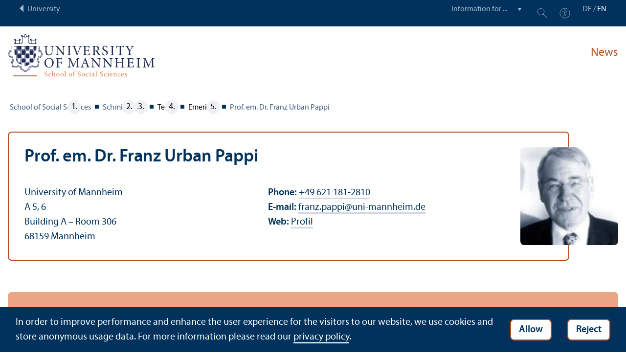

--- FILE ---
content_type: text/html; charset=utf-8
request_url: https://www.sowi.uni-mannheim.de/en/schmitt-beck/team/emeritus/prof-em-dr-franz-urban-pappi/
body_size: 5263
content:
<!DOCTYPE html>
<html class="no-js" lang="en">
<head>

<meta charset="utf-8">




<title>Prof. em. Dr. Franz Urban Pappi | School of Social Sciences | University of Mannheim</title>
<meta name="generator" content="TYPO3 CMS">
<meta name="twitter:card" content="summary">
<meta name="revisit-after" content="10 days"><link rel="stylesheet" href="/typo3temp/assets/compressed/910e5c7c99e88a767b79802168e75ba6-98e7bc80a9f958e923811cac578d32bb.1769435372.css" media="all"><link rel="stylesheet" href="/typo3temp/assets/compressed/Main.min-40d301740b5153eee9aa9558e9a8c25a.1769435372.css" media="all"><link rel="stylesheet" href="/typo3temp/assets/compressed/sprite-ff383bc87d170a9f73c8fb3050baab6d.1769435372.css" media="all"><link rel="stylesheet" href="/typo3temp/assets/compressed/maplibre-gl-4f7b603b298fbbceeb6c3f4162bc6ac9.1769435372.css" media="all"><link rel="stylesheet" href="/typo3temp/assets/compressed/app_new-11de4976a8eacd5e7b4ad08e6d10b109.1769699411.css" media="all"><link rel="stylesheet" href="/typo3temp/assets/compressed/print-85729c0b3eb4add908c086af7684bb12.1769435372.css" media="print"><link rel="stylesheet" href="/typo3temp/assets/compressed/sowi-7d5ed009143c6220ca82508d61a03227.1769435432.css" media="all"><meta property="og:url" content="https://www.sowi.uni-mannheim.de/en/schmitt-beck/team/emeritus/prof-em-dr-franz-urban-pappi/"><meta property="og:site_name" content=""><meta property="og:title" content="Prof. em. Dr. Franz Urban Pappi"><meta property="og:description" content=""><meta property="og:type" content="website">      <meta http-equiv="X-UA-Compatible" content="IE=edge">
      <meta name="viewport" content="width=device-width, initial-scale=1.0, minimum-scale=1.0"><link rel="icon" type="image/x-icon" href="/typo3conf/ext/uma_site/Resources/Public/Images/Favicons/favicon.ico"><link rel="icon" type="image/png" sizes="16x16" href="/typo3conf/ext/uma_site/Resources/Public/Images/Favicons/favicon-16x16.png"><link rel="icon" type="image/png" sizes="32x32" href="/typo3conf/ext/uma_site/Resources/Public/Images/Favicons/favicon-32x32.png"><link rel="apple-touch-icon" sizes="180x180" href="/typo3conf/ext/uma_site/Resources/Public/Images/Favicons/apple-touch-icon.png?v=2">
<script>
  var _paq = _paq || [];
  var siteIds = [92,124];
  _paq.push(['requireConsent']);
  _paq.push(['trackPageView']);
  _paq.push(['enableLinkTracking']);
</script>
<link rel="alternate" hreflang="de-DE" href="https://www.sowi.uni-mannheim.de/schmitt-beck/team/emeritus/prof-em-dr-franz-urban-pappi/"><link rel="alternate" hreflang="en-US" href="https://www.sowi.uni-mannheim.de/en/schmitt-beck/team/emeritus/prof-em-dr-franz-urban-pappi/"><link rel="alternate" hreflang="x-default" href="https://www.sowi.uni-mannheim.de/schmitt-beck/team/emeritus/prof-em-dr-franz-urban-pappi/"></head>
<body class="uma-faculty-site uma-site-social new-layout" id="page-12710">


<div class="app outer-wrap">
	<div class="skip-links">
		<a href="#main-navigation" class="skip-link skip-link-autofocus">
			Skip to main navigation
		</a>
		<a href="#page-content" class="skip-link skip-link-autofocus-heading">
			Skip to page content
		</a>
		<a href="#page-footer" class="skip-link skip-link-autofocus">
			Skip to footer
		</a>
	</div>
	
	<div class="metanav-bar expanded align-center">
			<div class="metanav-wrapper max-width-1440">
				<div class="metanav-container">
					<div class="column large-6">
						
								<span class="metanav-menu"><a href="https://www.uni-mannheim.de/en/"><span class="desktop back-to-uma">University</span><span class="mobile back-to-uma">University</span></a></span>
							
					</div>
					<div class="column large-10 show-for-large">
						<div class="metanav">
							<div class="metanav-item metanav-quicklinks"><label class="hide" for="quicklinks">Information for ...</label><select id="quicklinks" class="quicklinks"><option value="">Information for ...</option><option value="https://www.uni-mannheim.de/en/academics/before-your-studies/">Prospective Students</option><option value="https://www.uni-mannheim.de/en/academics/during-your-studies/first-year-students/">First-Year Students</option><option value="https://www.uni-mannheim.de/en/academics/during-your-studies/">Students</option><option value="https://www.uni-mannheim.de/en/about/teaching/">Teachers</option><option value="https://www.uni-mannheim.de/en/research/">Researchers</option><option value="https://intranet.uni-mannheim.de">Employees</option><option value="https://www.uni-mannheim.de/en/academics/after-your-studies/alumni/">Alumni</option><option value="https://www.uni-mannheim.de/en/newsroom/media-relations/">Journalists</option></select></div><div class="metanav-item metanav-search"><a href="https://www.uni-mannheim.de/en/search/" class="search-link" data-open="search-modal"><svg class="svg-icon-search-small-dims"><title>Search</title><use xlink:href="/typo3conf/ext/uma_site/Resources/Public/Icons/sprite.svg#icon-search-small"></use></svg></a><div class="reveal search-modal" id="search-modal" data-reveal><div class="uma-search">
	
	<div class="tx_solr">
	<div class="tx-solr-search-form tx-solr-search-form-layout-1" id="tx-solr-search-form-pi-results">
	
	<form action="https://www.uni-mannheim.de/en/search/" method="get" accept-charset="utf-8" class="uma-search-form">
		<input type="text" id="tx-solr-q" class="tx-solr-q js-solr-q" name="q" value="" placeholder="Search term" aria-label="Search term">
		<input type="submit" value="Show results">
	</form>
	</div>
	</div>

</div>
<button class="close-button" data-close aria-label="Schließen" type="button"><span aria-hidden="true">×</span></button></div></div><div class="metanav-item metanav-accessibility"><a href="https://www.uni-mannheim.de/en/digital-accessibility/"><svg class="svg-icon-accessibility-dims"><title>Accessibility</title><use xlink:href="/typo3conf/ext/uma_site/Resources/Public/Icons/sprite.svg#icon-accessibility"></use></svg></a></div>
							<div class="language-selector">
								<a href="/schmitt-beck/team/emeritus/prof-em-dr-franz-urban-pappi/" lang="de" xml:lang="de" target="">DE</a> / <a href="/en/schmitt-beck/team/emeritus/prof-em-dr-franz-urban-pappi/" class="active" lang="en" xml:lang="en">EN</a>
							</div>
						</div>
					</div>
				</div>
			</div>
	</div>
	
	<div class="inner-wrap">
		<div class="site-container  faculty-container">
			

<header class="uma-header has-metanav-bar">

	<div class="main-menu max-width-1440">
		<div class="row align-bottom expanded align-center uma-header-elements">
			
			<div class="column small-8 medium-4">
				<div class="uma-header-left">
					<a href="/en/" class="logo-link"><img src="/typo3conf/ext/uma_site/Resources/Public/Images/Icons/logo-fakultaet-sowi-en.svg" width="462" height="133" alt="Logo University of Mannheim - School of Social Sciences"></a>
				</div>
			</div>
			<div class="column small-8 medium-12 uma-header-right">
				
				
					




    
    

    
    

    
    

    
        
                
            
    
    

    
    

    
    
        
    

	
<nav id="main-navigation" class="globalnav-container row expanded align-right show-for-large" data-root-page="12695"><ul class="level1"><li data-doktype="1" data-shortcut="0" data-url=""><a href="/en/schmitt-beck/news/">News</a></li></ul></nav>



				
				<div class="row align-right align-middle hide-for-large">
					<button class="modal-button hide-for-large" data-open="header-modal">
						<span class="hide">Menu</span>
						<svg class="svg-icon-burger-dims"><use xlink:href="/typo3conf/ext/uma_site/Resources/Public/Icons/sprite.svg#icon-burger"></use></svg>
					</button>
				</div>
				<div class="reveal full faculty-modal" id="header-modal" data-reveal>
					<button class="close-button" data-close aria-label="Close modal" type="button">
						<span aria-hidden="true">×</span>
					</button>
				</div>
			</div>
		</div>
	</div>
</header>

			
			
	
	<main class="uma-global-content align-center no-header-image">
		
		
			<nav class="ce max-width-1440 uma-breadcrumb show-for-medium" aria-label="Breadcrumb">
				





	<ol class="breadcrumbs"><li class="active "><a href="/en/" title="School of Social Sciences" class="active ">School of Social Sciences</a>
									
							
					
			</li><li class="active"><a href="/en/schmitt-beck/" title="Schmitt-Beck" class="active">Schmitt-Beck</a>
									
							
					
			</li><li class="active">
				
						Team
					
			</li><li class="active">
				
						Emeritus
					
			</li><li class="active current "><a href="/en/schmitt-beck/team/emeritus/prof-em-dr-franz-urban-pappi/" title="Prof. em. Dr. Franz Urban Pappi" class="active current " aria-current="page">Prof. em. Dr. Franz Urban Pappi</a>
									
							
					
			</li></ol>


			</nav>
		
		<!--TYPO3SEARCH_begin-->
		<div id="page-content" class="page-content">
			<div class="ce max-width-1440 content-type-layout- content-type-contentelements_custom_address_element" id="c160336"><div class="localized-uid" id="c172932"></div><div id="a3624" class="uma-address-card"><div class="uma-address-picture"><img alt="Prof. em. Dr. Franz Urban Pappi" loading="lazy" src="/media/_processed_/7/0/csm_Pappi_8e692e4a29.jpg" width="360" height="360"></div><div class="uma-address-content"><div class="uma-address-name"><h1>Prof. em. Dr. Franz Urban Pappi</h1></div><!-- TYPO3SEARCH_end --><div class="uma-address-details"><div class="uma-address-street-address">
    University of Mannheim<br>
    
    
        A 5, 6<br>
    
    
        Building A – Room 306<br>
    
    
        68159 Mannheim
    
    
    
</div><div class="uma-address-contact"><strong>Phone:</strong> <a href="tel:+496211812810">+49 621 181-2810</a><br><strong>E-mail: </strong><a href="#" data-mailto-token="nbjmup+gsboa/qbqqjAvoj.nbooifjn/ef" data-mailto-vector="1">franz.pappi<span class="commat"></span><span style="display:none">mail-</span>uni-mannheim&#46;de</a><br><strong>Web: </strong><a href="http://www.mzes.uni-mannheim.de/d7/en/profiles/franz-pappi" target="_blank">Profil</a></div></div></div><!-- TYPO3SEARCH_begin --></div></div>


		</div>
		<!--TYPO3SEARCH_end-->
	</main>
	

		</div>
		





<footer id="page-footer" class="uma-footer uma-footer-new has-metafooter">
	
		<div class="metafooter-wrapper max-width-1440">
			<div class="metafooter">
				<div class="metafooter-inner row">
					<div class="uma-faculty-address-card row"><!-- TYPO3SEARCH_end --><div class="column small-16 medium-8 large-4 uma-address-picture small-order-2 large-order-1"><div class="uma-address-image"><img alt="Gebäude der Fakultät für Sozial­wissenschaften mit blauer Wendeltreppe. Davor eine Wiese mit Bäumen." loading="lazy" src="/media/_processed_/b/0/csm_Fakultaet_035_74fe8819a7.jpg" width="360" height="360"><div class="image-copyright image-copyright-top">Credit: Anna Logue</div></div></div><div class="column small-16 medium-8 large-4 uma-address-map small-order-3 large-order-2"><div id="uma-map2440" class="uma-map" data-uid="2440"><div class="uma-map-marker" data-latitude="49.487182" data-longitude="8.457287" data-address="A 5, 6, 68159 Mannheim"><b>Chair of Political Science, Political Psychology</b><br><a class="uma-map-directions" href="https://www.google.com/maps/dir/?api=1&destination=A+5,+6,+Mannheim" target="_blank">Directions on Google Maps</a></div></div></div><!-- TYPO3SEARCH_begin --><div class="column small-16 large-8 standard-text small-order-1 large-order-3"><div class="uma-address-name"><h4>Chair of Political Science, Political Psychology</h4></div><div class="uma-address-street-address">
    University of Mannheim<br>
    
        School of Social Sciences<br>
    
    
        A 5, 6<br>
    
    
        Building A – Room A 342<br>
    
    
        68159 Mannheim
    
    
    
</div><div class="uma-address-contact"><strong>Phone:</strong> <a href="tel:+496211812088">+49 621 181-2088</a><br><strong>Fax:</strong> +49 621 181-2059<br><strong>E-mail: </strong><a href="#" data-mailto-token="nbjmup+vipsoAvoj.nbooifjn/ef" data-mailto-vector="1">uhorn<span class="commat"></span><span style="display:none">mail-</span>uni-mannheim&#46;de</a><br><strong>Web: </strong><a href="/en/schoen/" target="_blank">www.sowi.uni-mannheim.de/en/schoen</a></div><div class="uma-address-consultation"><span class="consultation-heading"><strong>Opening hours:</strong><br>Mon, Fri 9–12.30&nbsp;p.m. and Tue, Wed, Thu 1.30–5&nbsp;p.m.
        </span></div></div><div class="column small-16 large-8 small-only-padding-bottom footer-nav-flat uma-address-footer-nav small-order-4"></div><div class="column small-16 large-8 uma-address-social-icons small-order-5"><div class="social-icons"><a href="https://www.facebook.com/SocialSciencesMannheim" target="_blank"><div class="icon-facebook"><span class="svg-icon"><svg role="img" class="svg-icon-social-facebook-dims" aria-labelledby="icon-facebook-title"><title id="icon-facebook-title">Facebook Page</title><use xlink:href="/typo3conf/ext/uma_site/Resources/Public/Icons/sprite.svg#icon-social-facebook"></use></svg></span></div></a><a href="https://www.instagram.com/uni_mannheim" target="_blank"><div class="icon-instagram"><span class="svg-icon"><svg role="img" class="svg-icon-social-instagram-dims" aria-labelledby="icon-instagram-title"><title id="icon-instagram-title">Instagram Page</title><use xlink:href="/typo3conf/ext/uma_site/Resources/Public/Icons/sprite.svg#icon-social-instagram"></use></svg></span></div></a><a href="https://de.linkedin.com/school/university-of-mannheim" target="_blank"><div class="icon-linkedin"><span class="svg-icon"><svg role="img" class="svg-icon-social-linkedin-dims" aria-labelledby="icon-linkedin-title"><title id="icon-linkedin-title">Linkedin Page</title><use xlink:href="/typo3conf/ext/uma_site/Resources/Public/Icons/sprite.svg#icon-social-linkedin"></use></svg></span></div></a></div></div></div>


				</div>
			</div>
		</div>
	
	<div class="main-footer max-width-1440">
		<div class="main-footer-inner">
			
			<div class="main-footer-navigation row">
				<div class="column small-16 large-4 footer-logo-wrapper">
					<svg class="footer-logo svg-signet-universitaet-mannheim-en-dims"><title>Seal of the University of Mannheim: In omnibus veritas</title><use xlink:href="/typo3conf/ext/uma_site/Resources/Public/Icons/sprite.svg#signet-universitaet-mannheim-en"></use></svg>
				</div>
				
						<div class="column small-16 medium-8 large-4 footer-nav">
							<h4><a data-toggle="footer-einrichtungen"><span class="status hide-for-large">+</span>Go directly to ...</a></h4><ul id="footer-einrichtungen" class="show-for-large" data-toggler=".expanded"><li><a href="https://portal2.uni-mannheim.de" target="_blank" rel="noreferrer">Portal²</a></li><li><a href="https://www.bib.uni-mannheim.de/en/">Mannheim University Library</a></li><li><a href="https://www.uni-mannheim.de/en/it/">University IT</a></li><li><a href="https://www.uni-mannheim.de/en/about/working-at-the-university-of-mannheim/employment-opportunities/">Employment Opportunities</a></li></ul><div class="hide-for-large">
								<h4><a data-toggle="footer-engagement-mobile"><span class="status hide-for-large">+</span>Getting Involved</a></h4><ul id="footer-engagement-mobile" class="show-for-large" data-toggler=".expanded"><li><a href="https://www.uni-mannheim.de/en/foundation/">University of Mannheim Foundation</a></li><li><a href="https://www.uni-mannheim.de/en/freunde-der-universitaet-mannheim/">Freunde Universität Mannheim</a></li><li><a href="https://www.absolventum.de/" target="_blank" rel="noreferrer">Absolventum Mannheim</a></li><li><a href="https://www.uni-mannheim.de/stipendien/" target="_blank">Scholarships</a></li></ul></div>
						</div>
						<div class="column small-16 medium-8 large-4 forum">
							<div class="inner rounded-border"><div><div><h4><a href="https://www.uni-mannheim.de/en/newsroom/forum/">FORUM</a></h4><a href="https://www.uni-mannheim.de/en/newsroom/forum/">The University of Mannheim's magazine</a></div><a href="https://www.uni-mannheim.de/en/newsroom/forum/"><img src="/media/_processed_/7/e/csm_Titelbild_FORUM_2_2025_9a48565963.png" width="120" height="161" alt="FORUM cover image"></a></div></div>
						</div>
						<div class="column small-16 medium-8 large-4 footer-nav show-for-large">
							<h4><a data-toggle="footer-engagement"><span class="status hide-for-large">+</span>Getting Involved</a></h4><ul id="footer-engagement" class="show-for-large" data-toggler=".expanded"><li><a href="https://www.uni-mannheim.de/en/foundation/">University of Mannheim Foundation</a></li><li><a href="https://www.uni-mannheim.de/en/freunde-der-universitaet-mannheim/">Freunde Universität Mannheim</a></li><li><a href="https://www.absolventum.de/" target="_blank" rel="noreferrer">Absolventum Mannheim</a></li><li><a href="https://www.uni-mannheim.de/stipendien/" target="_blank">Scholarships</a></li></ul></div>
					
			</div>
			
			<div class="main-footer-legal-info row align-middle align-justify medium-text-center">
				<div class="column small-16 small-only-padding-bottom large-12 footer-nav footer-nav-flat"><ul><li><a href="https://www.uni-mannheim.de/en/contact/">Contact</a></li><li><a href="https://www.uni-mannheim.de/en/about-this-site/">About This Site</a></li><li><a href="https://www.uni-mannheim.de/en/data-protection-declaration/">Data Protection Declaration</a></li><li><a href="https://www.uni-mannheim.de/en/digital-accessibility/" target="_blank">Barrierefreiheit</a></li><li><a href="https://www.uni-mannheim.de/en/sitemap/">Sitemap</a></li><li><a href="https://www.uni-mannheim.de/en/house-rules/">House Rules</a></li><li><a href="https://www.uni-mannheim.de/en/about/map-and-directions/safety-and-emergencies/" target="_blank">Safety and Emergencies</a></li></ul></div>
				
			</div>
		</div>
	</div>
</footer>

	</div>
</div>
<div id="scroll-to-top"><svg><use xlink:href="/typo3conf/ext/uma_site/Resources/Public/Icons/sprite.svg#arrow-rounded-up"></use></svg></div>



<div class="banner-wrapper bottom initial-hide cookie-notice">
    <div class="banner">
        <div class="banner-inner max-width-1440">
            <div class="banner-message"> In order to improve performance and enhance the user experience for the visitors to our website, we use cookies and store anonymous usage data. For more information please read our <a href="https://www.uni-mannheim.de/en/data-protection-declaration/" target="_blank">privacy policy</a>.</div>
            <div class="button cookie-accept">Allow</div>
            <div class="button cookie-reject">Reject</div>
        </div>
    </div>
</div>
<div class="cookie-controls hide">
    <div class="cookie-status cookie-status-accepted">
        <p>Tracking cookies are currently allowed.</p>
        <div class="cookie-reject cookie-button button">Do not allow tracking cookies</div>
    </div>
    <div class="cookie-status cookie-status-rejected">
        <p>Tracking cookies are currently not allowed.</p>
        <div class="cookie-accept cookie-button button">Allow tracking cookies</div>
    </div>
</div>












<script src="/typo3temp/assets/compressed/maplibre-gl-e6ad5a2e77361401ffa02b3e1e134473.1769435372.js"></script>
<script src="/typo3temp/assets/compressed/app-cad694539269b2f51e04e443c7bf1d9e.1769693743.js"></script>

<script src="/typo3temp/assets/compressed/Validation.min-a28835ca4be29d2060ecae4d49b69b31.1769435372.js"></script>
<script src="/typo3temp/assets/compressed/Femanager.min-d992b9c17a7463d4f769319f157492d0.1769435372.js"></script>




</body>
</html>

--- FILE ---
content_type: text/css; charset=utf-8
request_url: https://www.sowi.uni-mannheim.de/typo3temp/assets/compressed/Main.min-40d301740b5153eee9aa9558e9a8c25a.1769435372.css
body_size: 297
content:
.femanager_flashmessages>div{background-position:10px 12px;background-repeat:no-repeat;margin-bottom:4px;padding:12px 12px 12px 36px}.femanager_flashmessages>.message-2{background-color:#f6d3cf;border:1px solid #d66c68;color:#aa0225}.femanager_flashmessages>.message-1{background-color:#fbf6de;border:1px solid #b1905c;color:#9e7d4a}.femanager_flashmessages>.message-0{background-color:#cdeaca;border:1px solid #58b548;color:#3b7826}.femanager_flashmessages>.message--1{background-color:#eaf7ff;border:1px solid #c5dbe6;color:#4c73a1}.femanager_flashmessages>.message--2{background-color:#f6f7fa;border:1px solid #c2cbcf;color:#444}.femanager_note{background-position:10px 12px;background-repeat:no-repeat;margin-bottom:4px;padding:12px 12px 12px 36px;background-color:#f6f7fa;border:1px solid #c2cbcf;color:#444;list-style-type:none;margin-left:0}.femanager_error{background-position:10px 12px;background-repeat:no-repeat;margin-bottom:4px;padding:12px 12px 12px 36px;background-color:#f6d3cf;border:1px solid #d66c68;color:#aa0225;list-style-type:none;margin-left:0}


--- FILE ---
content_type: text/css; charset=utf-8
request_url: https://www.sowi.uni-mannheim.de/typo3temp/assets/compressed/sowi-7d5ed009143c6220ca82508d61a03227.1769435432.css
body_size: 1603
content:
.main-navigation .submenu-toggle:hover{background:#eaa587!important}.main-navigation .submenu-toggle:hover:after{border-color:#b54d20 transparent transparent}.main-navigation.alt-hover .main-navigation-left-top-level-items a.active,.main-navigation.alt-hover .main-navigation-path a.active,.main-navigation:not(.alt-hover) .main-navigation-left-top-level-items a.highlight,.main-navigation:not(.alt-hover) .main-navigation-path a.highlight{color:#b54d20}.main-navigation .main-navigation-left{background:rgba(147,64,28,.95)}.main-navigation .main-navigation-left .language-selector,.main-navigation .main-navigation-left .language-selector a{color:#eaa587}.main-navigation .main-navigation-right{background:rgba(113,50,23,.95)}.main-navigation .main-navigation-menu .level2>li.has-subpages>.no-link:after,.main-navigation .main-navigation-menu .level2>li.has-subpages>a:after{background:#eaa587}.main-navigation .main-navigation-filter-box{color:#b54d20}.main-navigation .main-navigation-filter{color:#eaa587}.main-navigation .main-navigation-filter::-webkit-input-placeholder{color:#eaa587}.main-navigation .main-navigation-filter::-moz-placeholder{color:#eaa587}.main-navigation .main-navigation-filter:-ms-input-placeholder,.main-navigation .main-navigation-filter::-ms-input-placeholder{color:#eaa587}.main-navigation .main-navigation-filter::placeholder{color:#eaa587}.main-navigation .main-navigation-filter-highlight{color:#b54d20}.main-navigation .main-navigation-filter-search-link{color:#eaa587}nav.uma-nav .mainnav-item.is-active>a{background-color:#f5d6c8;color:#b54d20}@media print,screen and (min-width:64em){.globalnav-container a:focus-visible{outline:1px solid #b54d20}.globalnav-container .submenu-toggle{background-color:#be562a}.globalnav-container .submenu-toggle:focus-visible,.globalnav-container .submenu-toggle:hover{background-color:#cb6539}.globalnav-container .level1>li>a{color:#b54d20}.globalnav-container .level1>li>a:focus-visible,.globalnav-container .level1>li>a:hover{color:#cf5825}.globalnav-container .level1>li.active>a{border-bottom-color:#e07c51}.globalnav-container .level1>li.active .menu.level2>.row{background-color:#b54d20}.globalnav-container .level1>li.active .menu.level2>.row>.row>.columns>li>.submenu-toggle{border-bottom-color:#b54d20;border-left-color:#b54d20}.globalnav-container .level1>li.active .menu.level2>.row>.row>.columns>li>a{border-top-color:#e07c51;border-bottom-color:#e07c51}.globalnav-container .level1>li.active .menu.level2 a:focus-visible>span,.globalnav-container .level1>li.active .menu.level2 a:hover>span{border-bottom-color:#e07c51}.user-settings{top:43px}.user-settings,.user-settings a{color:#00325d}}@media print,screen and (max-width:63.99875em){#header-modal .button-bg{background-color:#cb6539}#header-modal .globalnav-container .level1>li a{border-bottom-color:#e07c51}#header-modal .globalnav-container .level1 .js-drilldown-back a{background-color:#cb6539}#header-modal .globalnav-container .level1 .is-submenu-parent-item{border-left-color:#e07c51;border-bottom-color:#e07c51}}header.uma-header .uma-header-left .logo-link,header.uma-header .uma-header-left .logo-link img{color:#b54d20}header.uma-header .uma-header-right .row>span a.active,header.uma-header .uma-header-right .row>span a:active,header.uma-header .uma-header-right .row>span a:focus-visible,header.uma-header .uma-header-right .row>span a:hover{color:#cf5825;border-bottom-color:#eaa587}header.uma-header .uma-header-right .row .menu a:focus-visible,header.uma-header .uma-header-right .row .menu a:hover{border-bottom-color:#eaa587}#header-modal,#header-modal .globalnav-container a,#header-modal .is-drilldown-submenu{background-color:#b54d20}footer.uma-footer .metafooter-wrapper .metafooter{background-color:#eaa587}footer.uma-footer .metafooter-wrapper .metafooter a{border-color:#cf5825}footer.uma-footer .metafooter-wrapper .metafooter .social-icons a>div{color:#b54d20}footer.uma-footer .metafooter-wrapper .metafooter .social-icons a>div.active,footer.uma-footer .metafooter-wrapper .metafooter .social-icons a>div:active,footer.uma-footer .metafooter-wrapper .metafooter .social-icons a>div:focus-visible,footer.uma-footer .metafooter-wrapper .metafooter .social-icons a>div:hover{color:#cf5825}.header-image-overlay{background:#b54d20}@media print,screen and (min-width:40em){.header-image-overlay{background:rgba(181,77,32,.85)}}.eventnews-list-view .news-event-inner,.news-box .article:after{border-color:#b54d20}.eventnews-list-view a:focus-visible .news-event-inner,.eventnews-list-view a:hover .news-event-inner{background-color:#b54d20}.news-list-view.news-list-view-template-default .article-text{border-color:#b54d20}.f3-widget-paginator li a,.f3-widget-paginator li span{color:#b54d20;border-color:#b54d20}.f3-widget-paginator li.current a,.f3-widget-paginator li.current span,.f3-widget-paginator li a:focus-visible,.f3-widget-paginator li a:hover{background:#b54d20;color:#fff}.slick-slider .slick-dots li button{border-color:#b54d20}.slick-slider .slick-dots li.slick-active button,.slick-slider .slick-dots li:hover button{background:#b54d20;border-color:#b54d20}.carousel-container .carousel-nav{border-color:#b54d20}.carousel-container .carousel-nav .carousel-nav-item.slick-current{border-color:#b54d20;background-color:#b54d20}.carousel-container .carousel-content,.testimonial-content{border-color:#b54d20}.button,.uma-global-content [type=submit]:not(.tx-solr-submit){color:#b54d20!important;border-color:#b54d20!important}.button:active,.button:focus-visible,.button:hover,.uma-global-content [type=submit]:not(.tx-solr-submit):active,.uma-global-content [type=submit]:not(.tx-solr-submit):focus-visible,.uma-global-content [type=submit]:not(.tx-solr-submit):hover{color:#fff!important;background-color:#b54d20!important;border-color:#b54d20!important}.button:disabled,.uma-global-content [type=submit]:not(.tx-solr-submit):disabled{color:#eaa587!important;border-color:#eaa587!important}.teaser-content{border-color:#b54d20!important}.teaser-link-arrow svg{color:#b54d20;border-color:#b54d20}.teaser:has(.teaser-link:focus-visible) .teaser-link-arrow svg,.teaser:hover .teaser-link-arrow svg,a:focus-visible .teaser-link-arrow svg,a:hover .teaser-link-arrow svg{color:#fff;background-color:#b54d20}.story-grid-container{background-color:#b54d20}.story-grid .grid-item .text{background-color:rgba(181,77,32,.75)}.news-list-view.news-list-view-template-default .article-text .teaser-link svg{border-color:#b54d20}.news-list-view.news-list-view-template-default .article:hover .article-text .teaser-link svg,.news-list-view.news-list-view-template-default a:focus-visible .article-text .teaser-link svg,.slider-header .slick-slider .slick-slide .caption{background:#b54d20}.header-slider .slick-autoplay-toggle{border-color:#b54d20}.header-slider .slick-autoplay-toggle-icon{border-left-color:#b54d20}.header-slider .slick-autoplay-toggle:focus-visible,.header-slider .slick-autoplay-toggle:hover{background:#b54d20}.header-slider .slick-autoplay-toggle:focus-visible .slick-autoplay-toggle-icon,.header-slider .slick-autoplay-toggle:hover .slick-autoplay-toggle-icon{border-left-color:#fff}.video-play-icon{background:rgba(181,77,32,.85)}.gallery-full-screen{background:#b54d20}@media print,screen and (max-width:63.99875em){.gallery-full-screen.reveal .close-button>span{background:#b54d20}}.map-info a{color:#b54d20!important}#scroll-to-top{background:#b54d20}.scroll-pos-metafooter #scroll-to-top{background:#cf5825}.scroll-pos-footer #scroll-to-top{background:#abb8ca}.uma-address-content,.uma-address-menu{border-color:#b54d20}.animated-numbers{background:#e07c51}.animated-numbers-background-image-tint{background:#b54d20}.icons-view-1 .icon .icon-image{border-color:#b54d20}.icons-view-1 .icon a:focus-visible .icon-image,.icons-view-1 .icon a:hover .icon-image{background:#b54d20}.icons-view-1 .icon a:focus-visible{outline:2px solid #b54d20}.icon-box{border-color:#b54d20}.icon-box-image-inner,.pinboard-item{background:#b54d20}.pinboard-item-inner{background:rgba(181,77,32,.85)}


--- FILE ---
content_type: application/javascript; charset=utf-8
request_url: https://www.sowi.uni-mannheim.de/typo3temp/assets/compressed/app-cad694539269b2f51e04e443c7bf1d9e.1769693743.js
body_size: 205825
content:
/*!
 * jQuery JavaScript Library v3.7.1
 * https://jquery.com/
 *
 * Copyright OpenJS Foundation and other contributors
 * Released under the MIT license
 * https://jquery.org/license
 *
 * Date: 2023-08-28T13:37Z
 */
!function(t,e){"use strict";"object"==typeof module&&"object"==typeof module.exports?module.exports=t.document?e(t,!0):function(t){if(!t.document)throw new Error("jQuery requires a window with a document");return e(t)}:e(t)}("undefined"!=typeof window?window:this,(function(t,e){"use strict";var n=[],i=Object.getPrototypeOf,o=n.slice,r=n.flat?function(t){return n.flat.call(t)}:function(t){return n.concat.apply([],t)},a=n.push,s=n.indexOf,l={},u=l.toString,c=l.hasOwnProperty,d=c.toString,f=d.call(Object),h={},p=function(t){return"function"==typeof t&&"number"!=typeof t.nodeType&&"function"!=typeof t.item},g=function(t){return null!=t&&t===t.window},m=t.document,v={type:!0,src:!0,nonce:!0,noModule:!0};function y(t,e,n){var i,o,r=(n=n||m).createElement("script");if(r.text=t,e)for(i in v)(o=e[i]||e.getAttribute&&e.getAttribute(i))&&r.setAttribute(i,o);n.head.appendChild(r).parentNode.removeChild(r)}function b(t){return null==t?t+"":"object"==typeof t||"function"==typeof t?l[u.call(t)]||"object":typeof t}var w="3.7.1",D=/HTML$/i,_=function(t,e){return new _.fn.init(t,e)};function x(t){var e=!!t&&"length"in t&&t.length,n=b(t);return!p(t)&&!g(t)&&("array"===n||0===e||"number"==typeof e&&e>0&&e-1 in t)}function C(t,e){return t.nodeName&&t.nodeName.toLowerCase()===e.toLowerCase()}_.fn=_.prototype={jquery:w,constructor:_,length:0,toArray:function(){return o.call(this)},get:function(t){return null==t?o.call(this):t<0?this[t+this.length]:this[t]},pushStack:function(t){var e=_.merge(this.constructor(),t);return e.prevObject=this,e},each:function(t){return _.each(this,t)},map:function(t){return this.pushStack(_.map(this,(function(e,n){return t.call(e,n,e)})))},slice:function(){return this.pushStack(o.apply(this,arguments))},first:function(){return this.eq(0)},last:function(){return this.eq(-1)},even:function(){return this.pushStack(_.grep(this,(function(t,e){return(e+1)%2})))},odd:function(){return this.pushStack(_.grep(this,(function(t,e){return e%2})))},eq:function(t){var e=this.length,n=+t+(t<0?e:0);return this.pushStack(n>=0&&n<e?[this[n]]:[])},end:function(){return this.prevObject||this.constructor()},push:a,sort:n.sort,splice:n.splice},_.extend=_.fn.extend=function(){var t,e,n,i,o,r,a=arguments[0]||{},s=1,l=arguments.length,u=!1;for("boolean"==typeof a&&(u=a,a=arguments[s]||{},s++),"object"==typeof a||p(a)||(a={}),s===l&&(a=this,s--);s<l;s++)if(null!=(t=arguments[s]))for(e in t)i=t[e],"__proto__"!==e&&a!==i&&(u&&i&&(_.isPlainObject(i)||(o=Array.isArray(i)))?(n=a[e],r=o&&!Array.isArray(n)?[]:o||_.isPlainObject(n)?n:{},o=!1,a[e]=_.extend(u,r,i)):void 0!==i&&(a[e]=i));return a},_.extend({expando:"jQuery"+(w+Math.random()).replace(/\D/g,""),isReady:!0,error:function(t){throw new Error(t)},noop:function(){},isPlainObject:function(t){var e,n;return!(!t||"[object Object]"!==u.call(t))&&(!(e=i(t))||"function"==typeof(n=c.call(e,"constructor")&&e.constructor)&&d.call(n)===f)},isEmptyObject:function(t){var e;for(e in t)return!1;return!0},globalEval:function(t,e,n){y(t,{nonce:e&&e.nonce},n)},each:function(t,e){var n,i=0;if(x(t))for(n=t.length;i<n&&!1!==e.call(t[i],i,t[i]);i++);else for(i in t)if(!1===e.call(t[i],i,t[i]))break;return t},text:function(t){var e,n="",i=0,o=t.nodeType;if(!o)for(;e=t[i++];)n+=_.text(e);return 1===o||11===o?t.textContent:9===o?t.documentElement.textContent:3===o||4===o?t.nodeValue:n},makeArray:function(t,e){var n=e||[];return null!=t&&(x(Object(t))?_.merge(n,"string"==typeof t?[t]:t):a.call(n,t)),n},inArray:function(t,e,n){return null==e?-1:s.call(e,t,n)},isXMLDoc:function(t){var e=t&&t.namespaceURI,n=t&&(t.ownerDocument||t).documentElement;return!D.test(e||n&&n.nodeName||"HTML")},merge:function(t,e){for(var n=+e.length,i=0,o=t.length;i<n;i++)t[o++]=e[i];return t.length=o,t},grep:function(t,e,n){for(var i=[],o=0,r=t.length,a=!n;o<r;o++)!e(t[o],o)!==a&&i.push(t[o]);return i},map:function(t,e,n){var i,o,a=0,s=[];if(x(t))for(i=t.length;a<i;a++)null!=(o=e(t[a],a,n))&&s.push(o);else for(a in t)null!=(o=e(t[a],a,n))&&s.push(o);return r(s)},guid:1,support:h}),"function"==typeof Symbol&&(_.fn[Symbol.iterator]=n[Symbol.iterator]),_.each("Boolean Number String Function Array Date RegExp Object Error Symbol".split(" "),(function(t,e){l["[object "+e+"]"]=e.toLowerCase()}));var T=n.pop,A=n.sort,S=n.splice,E="[\\x20\\t\\r\\n\\f]",k=new RegExp("^"+E+"+|((?:^|[^\\\\])(?:\\\\.)*)"+E+"+$","g");_.contains=function(t,e){var n=e&&e.parentNode;return t===n||!(!n||1!==n.nodeType||!(t.contains?t.contains(n):t.compareDocumentPosition&&16&t.compareDocumentPosition(n)))};var O=/([\0-\x1f\x7f]|^-?\d)|^-$|[^\x80-\uFFFF\w-]/g;function $(t,e){return e?"\0"===t?"�":t.slice(0,-1)+"\\"+t.charCodeAt(t.length-1).toString(16)+" ":"\\"+t}_.escapeSelector=function(t){return(t+"").replace(O,$)};var L=m,F=a;!function(){var e,i,r,a,l,u,d,f,p,g,m=F,v=_.expando,y=0,b=0,w=tt(),D=tt(),x=tt(),O=tt(),$=function(t,e){return t===e&&(l=!0),0},j="checked|selected|async|autofocus|autoplay|controls|defer|disabled|hidden|ismap|loop|multiple|open|readonly|required|scoped",z="(?:\\\\[\\da-fA-F]{1,6}"+E+"?|\\\\[^\\r\\n\\f]|[\\w-]|[^\0-\\x7f])+",P="\\["+E+"*("+z+")(?:"+E+"*([*^$|!~]?=)"+E+"*(?:'((?:\\\\.|[^\\\\'])*)'|\"((?:\\\\.|[^\\\\\"])*)\"|("+z+"))|)"+E+"*\\]",N=":("+z+")(?:\\((('((?:\\\\.|[^\\\\'])*)'|\"((?:\\\\.|[^\\\\\"])*)\")|((?:\\\\.|[^\\\\()[\\]]|"+P+")*)|.*)\\)|)",I=new RegExp(E+"+","g"),R=new RegExp("^"+E+"*,"+E+"*"),M=new RegExp("^"+E+"*([>+~]|"+E+")"+E+"*"),B=new RegExp(E+"|>"),q=new RegExp(N),H=new RegExp("^"+z+"$"),U={ID:new RegExp("^#("+z+")"),CLASS:new RegExp("^\\.("+z+")"),TAG:new RegExp("^("+z+"|[*])"),ATTR:new RegExp("^"+P),PSEUDO:new RegExp("^"+N),CHILD:new RegExp("^:(only|first|last|nth|nth-last)-(child|of-type)(?:\\("+E+"*(even|odd|(([+-]|)(\\d*)n|)"+E+"*(?:([+-]|)"+E+"*(\\d+)|))"+E+"*\\)|)","i"),bool:new RegExp("^(?:"+j+")$","i"),needsContext:new RegExp("^"+E+"*[>+~]|:(even|odd|eq|gt|lt|nth|first|last)(?:\\("+E+"*((?:-\\d)?\\d*)"+E+"*\\)|)(?=[^-]|$)","i")},X=/^(?:input|select|textarea|button)$/i,W=/^h\d$/i,G=/^(?:#([\w-]+)|(\w+)|\.([\w-]+))$/,Q=/[+~]/,Y=new RegExp("\\\\[\\da-fA-F]{1,6}"+E+"?|\\\\([^\\r\\n\\f])","g"),V=function(t,e){var n="0x"+t.slice(1)-65536;return e||(n<0?String.fromCharCode(n+65536):String.fromCharCode(n>>10|55296,1023&n|56320))},K=function(){lt()},Z=ft((function(t){return!0===t.disabled&&C(t,"fieldset")}),{dir:"parentNode",next:"legend"});try{m.apply(n=o.call(L.childNodes),L.childNodes),n[L.childNodes.length].nodeType}catch(t){m={apply:function(t,e){F.apply(t,o.call(e))},call:function(t){F.apply(t,o.call(arguments,1))}}}function J(t,e,n,i){var o,r,a,s,l,c,d,g=e&&e.ownerDocument,y=e?e.nodeType:9;if(n=n||[],"string"!=typeof t||!t||1!==y&&9!==y&&11!==y)return n;if(!i&&(lt(e),e=e||u,f)){if(11!==y&&(l=G.exec(t)))if(o=l[1]){if(9===y){if(!(a=e.getElementById(o)))return n;if(a.id===o)return m.call(n,a),n}else if(g&&(a=g.getElementById(o))&&J.contains(e,a)&&a.id===o)return m.call(n,a),n}else{if(l[2])return m.apply(n,e.getElementsByTagName(t)),n;if((o=l[3])&&e.getElementsByClassName)return m.apply(n,e.getElementsByClassName(o)),n}if(!(O[t+" "]||p&&p.test(t))){if(d=t,g=e,1===y&&(B.test(t)||M.test(t))){for((g=Q.test(t)&&st(e.parentNode)||e)==e&&h.scope||((s=e.getAttribute("id"))?s=_.escapeSelector(s):e.setAttribute("id",s=v)),r=(c=ct(t)).length;r--;)c[r]=(s?"#"+s:":scope")+" "+dt(c[r]);d=c.join(",")}try{return m.apply(n,g.querySelectorAll(d)),n}catch(e){O(t,!0)}finally{s===v&&e.removeAttribute("id")}}}return yt(t.replace(k,"$1"),e,n,i)}function tt(){var t=[];return function e(n,o){return t.push(n+" ")>i.cacheLength&&delete e[t.shift()],e[n+" "]=o}}function et(t){return t[v]=!0,t}function nt(t){var e=u.createElement("fieldset");try{return!!t(e)}catch(t){return!1}finally{e.parentNode&&e.parentNode.removeChild(e),e=null}}function it(t){return function(e){return C(e,"input")&&e.type===t}}function ot(t){return function(e){return(C(e,"input")||C(e,"button"))&&e.type===t}}function rt(t){return function(e){return"form"in e?e.parentNode&&!1===e.disabled?"label"in e?"label"in e.parentNode?e.parentNode.disabled===t:e.disabled===t:e.isDisabled===t||e.isDisabled!==!t&&Z(e)===t:e.disabled===t:"label"in e&&e.disabled===t}}function at(t){return et((function(e){return e=+e,et((function(n,i){for(var o,r=t([],n.length,e),a=r.length;a--;)n[o=r[a]]&&(n[o]=!(i[o]=n[o]))}))}))}function st(t){return t&&void 0!==t.getElementsByTagName&&t}function lt(t){var e,n=t?t.ownerDocument||t:L;return n!=u&&9===n.nodeType&&n.documentElement?(d=(u=n).documentElement,f=!_.isXMLDoc(u),g=d.matches||d.webkitMatchesSelector||d.msMatchesSelector,d.msMatchesSelector&&L!=u&&(e=u.defaultView)&&e.top!==e&&e.addEventListener("unload",K),h.getById=nt((function(t){return d.appendChild(t).id=_.expando,!u.getElementsByName||!u.getElementsByName(_.expando).length})),h.disconnectedMatch=nt((function(t){return g.call(t,"*")})),h.scope=nt((function(){return u.querySelectorAll(":scope")})),h.cssHas=nt((function(){try{return u.querySelector(":has(*,:jqfake)"),!1}catch(t){return!0}})),h.getById?(i.filter.ID=function(t){var e=t.replace(Y,V);return function(t){return t.getAttribute("id")===e}},i.find.ID=function(t,e){if(void 0!==e.getElementById&&f){var n=e.getElementById(t);return n?[n]:[]}}):(i.filter.ID=function(t){var e=t.replace(Y,V);return function(t){var n=void 0!==t.getAttributeNode&&t.getAttributeNode("id");return n&&n.value===e}},i.find.ID=function(t,e){if(void 0!==e.getElementById&&f){var n,i,o,r=e.getElementById(t);if(r){if((n=r.getAttributeNode("id"))&&n.value===t)return[r];for(o=e.getElementsByName(t),i=0;r=o[i++];)if((n=r.getAttributeNode("id"))&&n.value===t)return[r]}return[]}}),i.find.TAG=function(t,e){return void 0!==e.getElementsByTagName?e.getElementsByTagName(t):e.querySelectorAll(t)},i.find.CLASS=function(t,e){if(void 0!==e.getElementsByClassName&&f)return e.getElementsByClassName(t)},p=[],nt((function(t){var e;d.appendChild(t).innerHTML="<a id='"+v+"' href='' disabled='disabled'></a><select id='"+v+"-\r\\' disabled='disabled'><option selected=''></option></select>",t.querySelectorAll("[selected]").length||p.push("\\["+E+"*(?:value|"+j+")"),t.querySelectorAll("[id~="+v+"-]").length||p.push("~="),t.querySelectorAll("a#"+v+"+*").length||p.push(".#.+[+~]"),t.querySelectorAll(":checked").length||p.push(":checked"),(e=u.createElement("input")).setAttribute("type","hidden"),t.appendChild(e).setAttribute("name","D"),d.appendChild(t).disabled=!0,2!==t.querySelectorAll(":disabled").length&&p.push(":enabled",":disabled"),(e=u.createElement("input")).setAttribute("name",""),t.appendChild(e),t.querySelectorAll("[name='']").length||p.push("\\["+E+"*name"+E+"*="+E+"*(?:''|\"\")")})),h.cssHas||p.push(":has"),p=p.length&&new RegExp(p.join("|")),$=function(t,e){if(t===e)return l=!0,0;var n=!t.compareDocumentPosition-!e.compareDocumentPosition;return n||(1&(n=(t.ownerDocument||t)==(e.ownerDocument||e)?t.compareDocumentPosition(e):1)||!h.sortDetached&&e.compareDocumentPosition(t)===n?t===u||t.ownerDocument==L&&J.contains(L,t)?-1:e===u||e.ownerDocument==L&&J.contains(L,e)?1:a?s.call(a,t)-s.call(a,e):0:4&n?-1:1)},u):u}for(e in J.matches=function(t,e){return J(t,null,null,e)},J.matchesSelector=function(t,e){if(lt(t),f&&!O[e+" "]&&(!p||!p.test(e)))try{var n=g.call(t,e);if(n||h.disconnectedMatch||t.document&&11!==t.document.nodeType)return n}catch(t){O(e,!0)}return J(e,u,null,[t]).length>0},J.contains=function(t,e){return(t.ownerDocument||t)!=u&&lt(t),_.contains(t,e)},J.attr=function(t,e){(t.ownerDocument||t)!=u&&lt(t);var n=i.attrHandle[e.toLowerCase()],o=n&&c.call(i.attrHandle,e.toLowerCase())?n(t,e,!f):void 0;return void 0!==o?o:t.getAttribute(e)},J.error=function(t){throw new Error("Syntax error, unrecognized expression: "+t)},_.uniqueSort=function(t){var e,n=[],i=0,r=0;if(l=!h.sortStable,a=!h.sortStable&&o.call(t,0),A.call(t,$),l){for(;e=t[r++];)e===t[r]&&(i=n.push(r));for(;i--;)S.call(t,n[i],1)}return a=null,t},_.fn.uniqueSort=function(){return this.pushStack(_.uniqueSort(o.apply(this)))},i=_.expr={cacheLength:50,createPseudo:et,match:U,attrHandle:{},find:{},relative:{">":{dir:"parentNode",first:!0}," ":{dir:"parentNode"},"+":{dir:"previousSibling",first:!0},"~":{dir:"previousSibling"}},preFilter:{ATTR:function(t){return t[1]=t[1].replace(Y,V),t[3]=(t[3]||t[4]||t[5]||"").replace(Y,V),"~="===t[2]&&(t[3]=" "+t[3]+" "),t.slice(0,4)},CHILD:function(t){return t[1]=t[1].toLowerCase(),"nth"===t[1].slice(0,3)?(t[3]||J.error(t[0]),t[4]=+(t[4]?t[5]+(t[6]||1):2*("even"===t[3]||"odd"===t[3])),t[5]=+(t[7]+t[8]||"odd"===t[3])):t[3]&&J.error(t[0]),t},PSEUDO:function(t){var e,n=!t[6]&&t[2];return U.CHILD.test(t[0])?null:(t[3]?t[2]=t[4]||t[5]||"":n&&q.test(n)&&(e=ct(n,!0))&&(e=n.indexOf(")",n.length-e)-n.length)&&(t[0]=t[0].slice(0,e),t[2]=n.slice(0,e)),t.slice(0,3))}},filter:{TAG:function(t){var e=t.replace(Y,V).toLowerCase();return"*"===t?function(){return!0}:function(t){return C(t,e)}},CLASS:function(t){var e=w[t+" "];return e||(e=new RegExp("(^|"+E+")"+t+"("+E+"|$)"))&&w(t,(function(t){return e.test("string"==typeof t.className&&t.className||void 0!==t.getAttribute&&t.getAttribute("class")||"")}))},ATTR:function(t,e,n){return function(i){var o=J.attr(i,t);return null==o?"!="===e:!e||(o+="","="===e?o===n:"!="===e?o!==n:"^="===e?n&&0===o.indexOf(n):"*="===e?n&&o.indexOf(n)>-1:"$="===e?n&&o.slice(-n.length)===n:"~="===e?(" "+o.replace(I," ")+" ").indexOf(n)>-1:"|="===e&&(o===n||o.slice(0,n.length+1)===n+"-"))}},CHILD:function(t,e,n,i,o){var r="nth"!==t.slice(0,3),a="last"!==t.slice(-4),s="of-type"===e;return 1===i&&0===o?function(t){return!!t.parentNode}:function(e,n,l){var u,c,d,f,h,p=r!==a?"nextSibling":"previousSibling",g=e.parentNode,m=s&&e.nodeName.toLowerCase(),b=!l&&!s,w=!1;if(g){if(r){for(;p;){for(d=e;d=d[p];)if(s?C(d,m):1===d.nodeType)return!1;h=p="only"===t&&!h&&"nextSibling"}return!0}if(h=[a?g.firstChild:g.lastChild],a&&b){for(w=(f=(u=(c=g[v]||(g[v]={}))[t]||[])[0]===y&&u[1])&&u[2],d=f&&g.childNodes[f];d=++f&&d&&d[p]||(w=f=0)||h.pop();)if(1===d.nodeType&&++w&&d===e){c[t]=[y,f,w];break}}else if(b&&(w=f=(u=(c=e[v]||(e[v]={}))[t]||[])[0]===y&&u[1]),!1===w)for(;(d=++f&&d&&d[p]||(w=f=0)||h.pop())&&(!(s?C(d,m):1===d.nodeType)||!++w||(b&&((c=d[v]||(d[v]={}))[t]=[y,w]),d!==e)););return(w-=o)===i||w%i==0&&w/i>=0}}},PSEUDO:function(t,e){var n,o=i.pseudos[t]||i.setFilters[t.toLowerCase()]||J.error("unsupported pseudo: "+t);return o[v]?o(e):o.length>1?(n=[t,t,"",e],i.setFilters.hasOwnProperty(t.toLowerCase())?et((function(t,n){for(var i,r=o(t,e),a=r.length;a--;)t[i=s.call(t,r[a])]=!(n[i]=r[a])})):function(t){return o(t,0,n)}):o}},pseudos:{not:et((function(t){var e=[],n=[],i=vt(t.replace(k,"$1"));return i[v]?et((function(t,e,n,o){for(var r,a=i(t,null,o,[]),s=t.length;s--;)(r=a[s])&&(t[s]=!(e[s]=r))})):function(t,o,r){return e[0]=t,i(e,null,r,n),e[0]=null,!n.pop()}})),has:et((function(t){return function(e){return J(t,e).length>0}})),contains:et((function(t){return t=t.replace(Y,V),function(e){return(e.textContent||_.text(e)).indexOf(t)>-1}})),lang:et((function(t){return H.test(t||"")||J.error("unsupported lang: "+t),t=t.replace(Y,V).toLowerCase(),function(e){var n;do{if(n=f?e.lang:e.getAttribute("xml:lang")||e.getAttribute("lang"))return(n=n.toLowerCase())===t||0===n.indexOf(t+"-")}while((e=e.parentNode)&&1===e.nodeType);return!1}})),target:function(e){var n=t.location&&t.location.hash;return n&&n.slice(1)===e.id},root:function(t){return t===d},focus:function(t){return t===function(){try{return u.activeElement}catch(t){}}()&&u.hasFocus()&&!!(t.type||t.href||~t.tabIndex)},enabled:rt(!1),disabled:rt(!0),checked:function(t){return C(t,"input")&&!!t.checked||C(t,"option")&&!!t.selected},selected:function(t){return t.parentNode&&t.parentNode.selectedIndex,!0===t.selected},empty:function(t){for(t=t.firstChild;t;t=t.nextSibling)if(t.nodeType<6)return!1;return!0},parent:function(t){return!i.pseudos.empty(t)},header:function(t){return W.test(t.nodeName)},input:function(t){return X.test(t.nodeName)},button:function(t){return C(t,"input")&&"button"===t.type||C(t,"button")},text:function(t){var e;return C(t,"input")&&"text"===t.type&&(null==(e=t.getAttribute("type"))||"text"===e.toLowerCase())},first:at((function(){return[0]})),last:at((function(t,e){return[e-1]})),eq:at((function(t,e,n){return[n<0?n+e:n]})),even:at((function(t,e){for(var n=0;n<e;n+=2)t.push(n);return t})),odd:at((function(t,e){for(var n=1;n<e;n+=2)t.push(n);return t})),lt:at((function(t,e,n){var i;for(i=n<0?n+e:n>e?e:n;--i>=0;)t.push(i);return t})),gt:at((function(t,e,n){for(var i=n<0?n+e:n;++i<e;)t.push(i);return t}))}},i.pseudos.nth=i.pseudos.eq,{radio:!0,checkbox:!0,file:!0,password:!0,image:!0})i.pseudos[e]=it(e);for(e in{submit:!0,reset:!0})i.pseudos[e]=ot(e);function ut(){}function ct(t,e){var n,o,r,a,s,l,u,c=D[t+" "];if(c)return e?0:c.slice(0);for(s=t,l=[],u=i.preFilter;s;){for(a in n&&!(o=R.exec(s))||(o&&(s=s.slice(o[0].length)||s),l.push(r=[])),n=!1,(o=M.exec(s))&&(n=o.shift(),r.push({value:n,type:o[0].replace(k," ")}),s=s.slice(n.length)),i.filter)!(o=U[a].exec(s))||u[a]&&!(o=u[a](o))||(n=o.shift(),r.push({value:n,type:a,matches:o}),s=s.slice(n.length));if(!n)break}return e?s.length:s?J.error(t):D(t,l).slice(0)}function dt(t){for(var e=0,n=t.length,i="";e<n;e++)i+=t[e].value;return i}function ft(t,e,n){var i=e.dir,o=e.next,r=o||i,a=n&&"parentNode"===r,s=b++;return e.first?function(e,n,o){for(;e=e[i];)if(1===e.nodeType||a)return t(e,n,o);return!1}:function(e,n,l){var u,c,d=[y,s];if(l){for(;e=e[i];)if((1===e.nodeType||a)&&t(e,n,l))return!0}else for(;e=e[i];)if(1===e.nodeType||a)if(c=e[v]||(e[v]={}),o&&C(e,o))e=e[i]||e;else{if((u=c[r])&&u[0]===y&&u[1]===s)return d[2]=u[2];if(c[r]=d,d[2]=t(e,n,l))return!0}return!1}}function ht(t){return t.length>1?function(e,n,i){for(var o=t.length;o--;)if(!t[o](e,n,i))return!1;return!0}:t[0]}function pt(t,e,n,i,o){for(var r,a=[],s=0,l=t.length,u=null!=e;s<l;s++)(r=t[s])&&(n&&!n(r,i,o)||(a.push(r),u&&e.push(s)));return a}function gt(t,e,n,i,o,r){return i&&!i[v]&&(i=gt(i)),o&&!o[v]&&(o=gt(o,r)),et((function(r,a,l,u){var c,d,f,h,p=[],g=[],v=a.length,y=r||function(t,e,n){for(var i=0,o=e.length;i<o;i++)J(t,e[i],n);return n}(e||"*",l.nodeType?[l]:l,[]),b=!t||!r&&e?y:pt(y,p,t,l,u);if(n?n(b,h=o||(r?t:v||i)?[]:a,l,u):h=b,i)for(c=pt(h,g),i(c,[],l,u),d=c.length;d--;)(f=c[d])&&(h[g[d]]=!(b[g[d]]=f));if(r){if(o||t){if(o){for(c=[],d=h.length;d--;)(f=h[d])&&c.push(b[d]=f);o(null,h=[],c,u)}for(d=h.length;d--;)(f=h[d])&&(c=o?s.call(r,f):p[d])>-1&&(r[c]=!(a[c]=f))}}else h=pt(h===a?h.splice(v,h.length):h),o?o(null,a,h,u):m.apply(a,h)}))}function mt(t){for(var e,n,o,a=t.length,l=i.relative[t[0].type],u=l||i.relative[" "],c=l?1:0,d=ft((function(t){return t===e}),u,!0),f=ft((function(t){return s.call(e,t)>-1}),u,!0),h=[function(t,n,i){var o=!l&&(i||n!=r)||((e=n).nodeType?d(t,n,i):f(t,n,i));return e=null,o}];c<a;c++)if(n=i.relative[t[c].type])h=[ft(ht(h),n)];else{if((n=i.filter[t[c].type].apply(null,t[c].matches))[v]){for(o=++c;o<a&&!i.relative[t[o].type];o++);return gt(c>1&&ht(h),c>1&&dt(t.slice(0,c-1).concat({value:" "===t[c-2].type?"*":""})).replace(k,"$1"),n,c<o&&mt(t.slice(c,o)),o<a&&mt(t=t.slice(o)),o<a&&dt(t))}h.push(n)}return ht(h)}function vt(t,e){var n,o=[],a=[],s=x[t+" "];if(!s){for(e||(e=ct(t)),n=e.length;n--;)(s=mt(e[n]))[v]?o.push(s):a.push(s);s=x(t,function(t,e){var n=e.length>0,o=t.length>0,a=function(a,s,l,c,d){var h,p,g,v=0,b="0",w=a&&[],D=[],x=r,C=a||o&&i.find.TAG("*",d),A=y+=null==x?1:Math.random()||.1,S=C.length;for(d&&(r=s==u||s||d);b!==S&&null!=(h=C[b]);b++){if(o&&h){for(p=0,s||h.ownerDocument==u||(lt(h),l=!f);g=t[p++];)if(g(h,s||u,l)){m.call(c,h);break}d&&(y=A)}n&&((h=!g&&h)&&v--,a&&w.push(h))}if(v+=b,n&&b!==v){for(p=0;g=e[p++];)g(w,D,s,l);if(a){if(v>0)for(;b--;)w[b]||D[b]||(D[b]=T.call(c));D=pt(D)}m.apply(c,D),d&&!a&&D.length>0&&v+e.length>1&&_.uniqueSort(c)}return d&&(y=A,r=x),w};return n?et(a):a}(a,o)),s.selector=t}return s}function yt(t,e,n,o){var r,a,s,l,u,c="function"==typeof t&&t,d=!o&&ct(t=c.selector||t);if(n=n||[],1===d.length){if((a=d[0]=d[0].slice(0)).length>2&&"ID"===(s=a[0]).type&&9===e.nodeType&&f&&i.relative[a[1].type]){if(!(e=(i.find.ID(s.matches[0].replace(Y,V),e)||[])[0]))return n;c&&(e=e.parentNode),t=t.slice(a.shift().value.length)}for(r=U.needsContext.test(t)?0:a.length;r--&&(s=a[r],!i.relative[l=s.type]);)if((u=i.find[l])&&(o=u(s.matches[0].replace(Y,V),Q.test(a[0].type)&&st(e.parentNode)||e))){if(a.splice(r,1),!(t=o.length&&dt(a)))return m.apply(n,o),n;break}}return(c||vt(t,d))(o,e,!f,n,!e||Q.test(t)&&st(e.parentNode)||e),n}ut.prototype=i.filters=i.pseudos,i.setFilters=new ut,h.sortStable=v.split("").sort($).join("")===v,lt(),h.sortDetached=nt((function(t){return 1&t.compareDocumentPosition(u.createElement("fieldset"))})),_.find=J,_.expr[":"]=_.expr.pseudos,_.unique=_.uniqueSort,J.compile=vt,J.select=yt,J.setDocument=lt,J.tokenize=ct,J.escape=_.escapeSelector,J.getText=_.text,J.isXML=_.isXMLDoc,J.selectors=_.expr,J.support=_.support,J.uniqueSort=_.uniqueSort}();var j=function(t,e,n){for(var i=[],o=void 0!==n;(t=t[e])&&9!==t.nodeType;)if(1===t.nodeType){if(o&&_(t).is(n))break;i.push(t)}return i},z=function(t,e){for(var n=[];t;t=t.nextSibling)1===t.nodeType&&t!==e&&n.push(t);return n},P=_.expr.match.needsContext,N=/^<([a-z][^\/\0>:\x20\t\r\n\f]*)[\x20\t\r\n\f]*\/?>(?:<\/\1>|)$/i;function I(t,e,n){return p(e)?_.grep(t,(function(t,i){return!!e.call(t,i,t)!==n})):e.nodeType?_.grep(t,(function(t){return t===e!==n})):"string"!=typeof e?_.grep(t,(function(t){return s.call(e,t)>-1!==n})):_.filter(e,t,n)}_.filter=function(t,e,n){var i=e[0];return n&&(t=":not("+t+")"),1===e.length&&1===i.nodeType?_.find.matchesSelector(i,t)?[i]:[]:_.find.matches(t,_.grep(e,(function(t){return 1===t.nodeType})))},_.fn.extend({find:function(t){var e,n,i=this.length,o=this;if("string"!=typeof t)return this.pushStack(_(t).filter((function(){for(e=0;e<i;e++)if(_.contains(o[e],this))return!0})));for(n=this.pushStack([]),e=0;e<i;e++)_.find(t,o[e],n);return i>1?_.uniqueSort(n):n},filter:function(t){return this.pushStack(I(this,t||[],!1))},not:function(t){return this.pushStack(I(this,t||[],!0))},is:function(t){return!!I(this,"string"==typeof t&&P.test(t)?_(t):t||[],!1).length}});var R,M=/^(?:\s*(<[\w\W]+>)[^>]*|#([\w-]+))$/;(_.fn.init=function(t,e,n){var i,o;if(!t)return this;if(n=n||R,"string"==typeof t){if(!(i="<"===t[0]&&">"===t[t.length-1]&&t.length>=3?[null,t,null]:M.exec(t))||!i[1]&&e)return!e||e.jquery?(e||n).find(t):this.constructor(e).find(t);if(i[1]){if(e=e instanceof _?e[0]:e,_.merge(this,_.parseHTML(i[1],e&&e.nodeType?e.ownerDocument||e:m,!0)),N.test(i[1])&&_.isPlainObject(e))for(i in e)p(this[i])?this[i](e[i]):this.attr(i,e[i]);return this}return(o=m.getElementById(i[2]))&&(this[0]=o,this.length=1),this}return t.nodeType?(this[0]=t,this.length=1,this):p(t)?void 0!==n.ready?n.ready(t):t(_):_.makeArray(t,this)}).prototype=_.fn,R=_(m);var B=/^(?:parents|prev(?:Until|All))/,q={children:!0,contents:!0,next:!0,prev:!0};function H(t,e){for(;(t=t[e])&&1!==t.nodeType;);return t}_.fn.extend({has:function(t){var e=_(t,this),n=e.length;return this.filter((function(){for(var t=0;t<n;t++)if(_.contains(this,e[t]))return!0}))},closest:function(t,e){var n,i=0,o=this.length,r=[],a="string"!=typeof t&&_(t);if(!P.test(t))for(;i<o;i++)for(n=this[i];n&&n!==e;n=n.parentNode)if(n.nodeType<11&&(a?a.index(n)>-1:1===n.nodeType&&_.find.matchesSelector(n,t))){r.push(n);break}return this.pushStack(r.length>1?_.uniqueSort(r):r)},index:function(t){return t?"string"==typeof t?s.call(_(t),this[0]):s.call(this,t.jquery?t[0]:t):this[0]&&this[0].parentNode?this.first().prevAll().length:-1},add:function(t,e){return this.pushStack(_.uniqueSort(_.merge(this.get(),_(t,e))))},addBack:function(t){return this.add(null==t?this.prevObject:this.prevObject.filter(t))}}),_.each({parent:function(t){var e=t.parentNode;return e&&11!==e.nodeType?e:null},parents:function(t){return j(t,"parentNode")},parentsUntil:function(t,e,n){return j(t,"parentNode",n)},next:function(t){return H(t,"nextSibling")},prev:function(t){return H(t,"previousSibling")},nextAll:function(t){return j(t,"nextSibling")},prevAll:function(t){return j(t,"previousSibling")},nextUntil:function(t,e,n){return j(t,"nextSibling",n)},prevUntil:function(t,e,n){return j(t,"previousSibling",n)},siblings:function(t){return z((t.parentNode||{}).firstChild,t)},children:function(t){return z(t.firstChild)},contents:function(t){return null!=t.contentDocument&&i(t.contentDocument)?t.contentDocument:(C(t,"template")&&(t=t.content||t),_.merge([],t.childNodes))}},(function(t,e){_.fn[t]=function(n,i){var o=_.map(this,e,n);return"Until"!==t.slice(-5)&&(i=n),i&&"string"==typeof i&&(o=_.filter(i,o)),this.length>1&&(q[t]||_.uniqueSort(o),B.test(t)&&o.reverse()),this.pushStack(o)}}));var U=/[^\x20\t\r\n\f]+/g;function X(t){return t}function W(t){throw t}function G(t,e,n,i){var o;try{t&&p(o=t.promise)?o.call(t).done(e).fail(n):t&&p(o=t.then)?o.call(t,e,n):e.apply(void 0,[t].slice(i))}catch(t){n.apply(void 0,[t])}}_.Callbacks=function(t){t="string"==typeof t?function(t){var e={};return _.each(t.match(U)||[],(function(t,n){e[n]=!0})),e}(t):_.extend({},t);var e,n,i,o,r=[],a=[],s=-1,l=function(){for(o=o||t.once,i=e=!0;a.length;s=-1)for(n=a.shift();++s<r.length;)!1===r[s].apply(n[0],n[1])&&t.stopOnFalse&&(s=r.length,n=!1);t.memory||(n=!1),e=!1,o&&(r=n?[]:"")},u={add:function(){return r&&(n&&!e&&(s=r.length-1,a.push(n)),function e(n){_.each(n,(function(n,i){p(i)?t.unique&&u.has(i)||r.push(i):i&&i.length&&"string"!==b(i)&&e(i)}))}(arguments),n&&!e&&l()),this},remove:function(){return _.each(arguments,(function(t,e){for(var n;(n=_.inArray(e,r,n))>-1;)r.splice(n,1),n<=s&&s--})),this},has:function(t){return t?_.inArray(t,r)>-1:r.length>0},empty:function(){return r&&(r=[]),this},disable:function(){return o=a=[],r=n="",this},disabled:function(){return!r},lock:function(){return o=a=[],n||e||(r=n=""),this},locked:function(){return!!o},fireWith:function(t,n){return o||(n=[t,(n=n||[]).slice?n.slice():n],a.push(n),e||l()),this},fire:function(){return u.fireWith(this,arguments),this},fired:function(){return!!i}};return u},_.extend({Deferred:function(e){var n=[["notify","progress",_.Callbacks("memory"),_.Callbacks("memory"),2],["resolve","done",_.Callbacks("once memory"),_.Callbacks("once memory"),0,"resolved"],["reject","fail",_.Callbacks("once memory"),_.Callbacks("once memory"),1,"rejected"]],i="pending",o={state:function(){return i},always:function(){return r.done(arguments).fail(arguments),this},catch:function(t){return o.then(null,t)},pipe:function(){var t=arguments;return _.Deferred((function(e){_.each(n,(function(n,i){var o=p(t[i[4]])&&t[i[4]];r[i[1]]((function(){var t=o&&o.apply(this,arguments);t&&p(t.promise)?t.promise().progress(e.notify).done(e.resolve).fail(e.reject):e[i[0]+"With"](this,o?[t]:arguments)}))})),t=null})).promise()},then:function(e,i,o){var r=0;function a(e,n,i,o){return function(){var s=this,l=arguments,u=function(){var t,u;if(!(e<r)){if((t=i.apply(s,l))===n.promise())throw new TypeError("Thenable self-resolution");u=t&&("object"==typeof t||"function"==typeof t)&&t.then,p(u)?o?u.call(t,a(r,n,X,o),a(r,n,W,o)):(r++,u.call(t,a(r,n,X,o),a(r,n,W,o),a(r,n,X,n.notifyWith))):(i!==X&&(s=void 0,l=[t]),(o||n.resolveWith)(s,l))}},c=o?u:function(){try{u()}catch(t){_.Deferred.exceptionHook&&_.Deferred.exceptionHook(t,c.error),e+1>=r&&(i!==W&&(s=void 0,l=[t]),n.rejectWith(s,l))}};e?c():(_.Deferred.getErrorHook?c.error=_.Deferred.getErrorHook():_.Deferred.getStackHook&&(c.error=_.Deferred.getStackHook()),t.setTimeout(c))}}return _.Deferred((function(t){n[0][3].add(a(0,t,p(o)?o:X,t.notifyWith)),n[1][3].add(a(0,t,p(e)?e:X)),n[2][3].add(a(0,t,p(i)?i:W))})).promise()},promise:function(t){return null!=t?_.extend(t,o):o}},r={};return _.each(n,(function(t,e){var a=e[2],s=e[5];o[e[1]]=a.add,s&&a.add((function(){i=s}),n[3-t][2].disable,n[3-t][3].disable,n[0][2].lock,n[0][3].lock),a.add(e[3].fire),r[e[0]]=function(){return r[e[0]+"With"](this===r?void 0:this,arguments),this},r[e[0]+"With"]=a.fireWith})),o.promise(r),e&&e.call(r,r),r},when:function(t){var e=arguments.length,n=e,i=Array(n),r=o.call(arguments),a=_.Deferred(),s=function(t){return function(n){i[t]=this,r[t]=arguments.length>1?o.call(arguments):n,--e||a.resolveWith(i,r)}};if(e<=1&&(G(t,a.done(s(n)).resolve,a.reject,!e),"pending"===a.state()||p(r[n]&&r[n].then)))return a.then();for(;n--;)G(r[n],s(n),a.reject);return a.promise()}});var Q=/^(Eval|Internal|Range|Reference|Syntax|Type|URI)Error$/;_.Deferred.exceptionHook=function(e,n){t.console&&t.console.warn&&e&&Q.test(e.name)&&t.console.warn("jQuery.Deferred exception: "+e.message,e.stack,n)},_.readyException=function(e){t.setTimeout((function(){throw e}))};var Y=_.Deferred();function V(){m.removeEventListener("DOMContentLoaded",V),t.removeEventListener("load",V),_.ready()}_.fn.ready=function(t){return Y.then(t).catch((function(t){_.readyException(t)})),this},_.extend({isReady:!1,readyWait:1,ready:function(t){(!0===t?--_.readyWait:_.isReady)||(_.isReady=!0,!0!==t&&--_.readyWait>0||Y.resolveWith(m,[_]))}}),_.ready.then=Y.then,"complete"===m.readyState||"loading"!==m.readyState&&!m.documentElement.doScroll?t.setTimeout(_.ready):(m.addEventListener("DOMContentLoaded",V),t.addEventListener("load",V));var K=function(t,e,n,i,o,r,a){var s=0,l=t.length,u=null==n;if("object"===b(n))for(s in o=!0,n)K(t,e,s,n[s],!0,r,a);else if(void 0!==i&&(o=!0,p(i)||(a=!0),u&&(a?(e.call(t,i),e=null):(u=e,e=function(t,e,n){return u.call(_(t),n)})),e))for(;s<l;s++)e(t[s],n,a?i:i.call(t[s],s,e(t[s],n)));return o?t:u?e.call(t):l?e(t[0],n):r},Z=/^-ms-/,J=/-([a-z])/g;function tt(t,e){return e.toUpperCase()}function et(t){return t.replace(Z,"ms-").replace(J,tt)}var nt=function(t){return 1===t.nodeType||9===t.nodeType||!+t.nodeType};function it(){this.expando=_.expando+it.uid++}it.uid=1,it.prototype={cache:function(t){var e=t[this.expando];return e||(e={},nt(t)&&(t.nodeType?t[this.expando]=e:Object.defineProperty(t,this.expando,{value:e,configurable:!0}))),e},set:function(t,e,n){var i,o=this.cache(t);if("string"==typeof e)o[et(e)]=n;else for(i in e)o[et(i)]=e[i];return o},get:function(t,e){return void 0===e?this.cache(t):t[this.expando]&&t[this.expando][et(e)]},access:function(t,e,n){return void 0===e||e&&"string"==typeof e&&void 0===n?this.get(t,e):(this.set(t,e,n),void 0!==n?n:e)},remove:function(t,e){var n,i=t[this.expando];if(void 0!==i){if(void 0!==e){n=(e=Array.isArray(e)?e.map(et):(e=et(e))in i?[e]:e.match(U)||[]).length;for(;n--;)delete i[e[n]]}(void 0===e||_.isEmptyObject(i))&&(t.nodeType?t[this.expando]=void 0:delete t[this.expando])}},hasData:function(t){var e=t[this.expando];return void 0!==e&&!_.isEmptyObject(e)}};var ot=new it,rt=new it,at=/^(?:\{[\w\W]*\}|\[[\w\W]*\])$/,st=/[A-Z]/g;function lt(t,e,n){var i;if(void 0===n&&1===t.nodeType)if(i="data-"+e.replace(st,"-$&").toLowerCase(),"string"==typeof(n=t.getAttribute(i))){try{n=function(t){return"true"===t||"false"!==t&&("null"===t?null:t===+t+""?+t:at.test(t)?JSON.parse(t):t)}(n)}catch(t){}rt.set(t,e,n)}else n=void 0;return n}_.extend({hasData:function(t){return rt.hasData(t)||ot.hasData(t)},data:function(t,e,n){return rt.access(t,e,n)},removeData:function(t,e){rt.remove(t,e)},_data:function(t,e,n){return ot.access(t,e,n)},_removeData:function(t,e){ot.remove(t,e)}}),_.fn.extend({data:function(t,e){var n,i,o,r=this[0],a=r&&r.attributes;if(void 0===t){if(this.length&&(o=rt.get(r),1===r.nodeType&&!ot.get(r,"hasDataAttrs"))){for(n=a.length;n--;)a[n]&&0===(i=a[n].name).indexOf("data-")&&(i=et(i.slice(5)),lt(r,i,o[i]));ot.set(r,"hasDataAttrs",!0)}return o}return"object"==typeof t?this.each((function(){rt.set(this,t)})):K(this,(function(e){var n;if(r&&void 0===e)return void 0!==(n=rt.get(r,t))||void 0!==(n=lt(r,t))?n:void 0;this.each((function(){rt.set(this,t,e)}))}),null,e,arguments.length>1,null,!0)},removeData:function(t){return this.each((function(){rt.remove(this,t)}))}}),_.extend({queue:function(t,e,n){var i;if(t)return e=(e||"fx")+"queue",i=ot.get(t,e),n&&(!i||Array.isArray(n)?i=ot.access(t,e,_.makeArray(n)):i.push(n)),i||[]},dequeue:function(t,e){e=e||"fx";var n=_.queue(t,e),i=n.length,o=n.shift(),r=_._queueHooks(t,e);"inprogress"===o&&(o=n.shift(),i--),o&&("fx"===e&&n.unshift("inprogress"),delete r.stop,o.call(t,(function(){_.dequeue(t,e)}),r)),!i&&r&&r.empty.fire()},_queueHooks:function(t,e){var n=e+"queueHooks";return ot.get(t,n)||ot.access(t,n,{empty:_.Callbacks("once memory").add((function(){ot.remove(t,[e+"queue",n])}))})}}),_.fn.extend({queue:function(t,e){var n=2;return"string"!=typeof t&&(e=t,t="fx",n--),arguments.length<n?_.queue(this[0],t):void 0===e?this:this.each((function(){var n=_.queue(this,t,e);_._queueHooks(this,t),"fx"===t&&"inprogress"!==n[0]&&_.dequeue(this,t)}))},dequeue:function(t){return this.each((function(){_.dequeue(this,t)}))},clearQueue:function(t){return this.queue(t||"fx",[])},promise:function(t,e){var n,i=1,o=_.Deferred(),r=this,a=this.length,s=function(){--i||o.resolveWith(r,[r])};for("string"!=typeof t&&(e=t,t=void 0),t=t||"fx";a--;)(n=ot.get(r[a],t+"queueHooks"))&&n.empty&&(i++,n.empty.add(s));return s(),o.promise(e)}});var ut=/[+-]?(?:\d*\.|)\d+(?:[eE][+-]?\d+|)/.source,ct=new RegExp("^(?:([+-])=|)("+ut+")([a-z%]*)$","i"),dt=["Top","Right","Bottom","Left"],ft=m.documentElement,ht=function(t){return _.contains(t.ownerDocument,t)},pt={composed:!0};ft.getRootNode&&(ht=function(t){return _.contains(t.ownerDocument,t)||t.getRootNode(pt)===t.ownerDocument});var gt=function(t,e){return"none"===(t=e||t).style.display||""===t.style.display&&ht(t)&&"none"===_.css(t,"display")};function mt(t,e,n,i){var o,r,a=20,s=i?function(){return i.cur()}:function(){return _.css(t,e,"")},l=s(),u=n&&n[3]||(_.cssNumber[e]?"":"px"),c=t.nodeType&&(_.cssNumber[e]||"px"!==u&&+l)&&ct.exec(_.css(t,e));if(c&&c[3]!==u){for(l/=2,u=u||c[3],c=+l||1;a--;)_.style(t,e,c+u),(1-r)*(1-(r=s()/l||.5))<=0&&(a=0),c/=r;c*=2,_.style(t,e,c+u),n=n||[]}return n&&(c=+c||+l||0,o=n[1]?c+(n[1]+1)*n[2]:+n[2],i&&(i.unit=u,i.start=c,i.end=o)),o}var vt={};function yt(t){var e,n=t.ownerDocument,i=t.nodeName,o=vt[i];return o||(e=n.body.appendChild(n.createElement(i)),o=_.css(e,"display"),e.parentNode.removeChild(e),"none"===o&&(o="block"),vt[i]=o,o)}function bt(t,e){for(var n,i,o=[],r=0,a=t.length;r<a;r++)(i=t[r]).style&&(n=i.style.display,e?("none"===n&&(o[r]=ot.get(i,"display")||null,o[r]||(i.style.display="")),""===i.style.display&&gt(i)&&(o[r]=yt(i))):"none"!==n&&(o[r]="none",ot.set(i,"display",n)));for(r=0;r<a;r++)null!=o[r]&&(t[r].style.display=o[r]);return t}_.fn.extend({show:function(){return bt(this,!0)},hide:function(){return bt(this)},toggle:function(t){return"boolean"==typeof t?t?this.show():this.hide():this.each((function(){gt(this)?_(this).show():_(this).hide()}))}});var wt,Dt,_t=/^(?:checkbox|radio)$/i,xt=/<([a-z][^\/\0>\x20\t\r\n\f]*)/i,Ct=/^$|^module$|\/(?:java|ecma)script/i;wt=m.createDocumentFragment().appendChild(m.createElement("div")),(Dt=m.createElement("input")).setAttribute("type","radio"),Dt.setAttribute("checked","checked"),Dt.setAttribute("name","t"),wt.appendChild(Dt),h.checkClone=wt.cloneNode(!0).cloneNode(!0).lastChild.checked,wt.innerHTML="<textarea>x</textarea>",h.noCloneChecked=!!wt.cloneNode(!0).lastChild.defaultValue,wt.innerHTML="<option></option>",h.option=!!wt.lastChild;var Tt={thead:[1,"<table>","</table>"],col:[2,"<table><colgroup>","</colgroup></table>"],tr:[2,"<table><tbody>","</tbody></table>"],td:[3,"<table><tbody><tr>","</tr></tbody></table>"],_default:[0,"",""]};function At(t,e){var n;return n=void 0!==t.getElementsByTagName?t.getElementsByTagName(e||"*"):void 0!==t.querySelectorAll?t.querySelectorAll(e||"*"):[],void 0===e||e&&C(t,e)?_.merge([t],n):n}function St(t,e){for(var n=0,i=t.length;n<i;n++)ot.set(t[n],"globalEval",!e||ot.get(e[n],"globalEval"))}Tt.tbody=Tt.tfoot=Tt.colgroup=Tt.caption=Tt.thead,Tt.th=Tt.td,h.option||(Tt.optgroup=Tt.option=[1,"<select multiple='multiple'>","</select>"]);var Et=/<|&#?\w+;/;function kt(t,e,n,i,o){for(var r,a,s,l,u,c,d=e.createDocumentFragment(),f=[],h=0,p=t.length;h<p;h++)if((r=t[h])||0===r)if("object"===b(r))_.merge(f,r.nodeType?[r]:r);else if(Et.test(r)){for(a=a||d.appendChild(e.createElement("div")),s=(xt.exec(r)||["",""])[1].toLowerCase(),l=Tt[s]||Tt._default,a.innerHTML=l[1]+_.htmlPrefilter(r)+l[2],c=l[0];c--;)a=a.lastChild;_.merge(f,a.childNodes),(a=d.firstChild).textContent=""}else f.push(e.createTextNode(r));for(d.textContent="",h=0;r=f[h++];)if(i&&_.inArray(r,i)>-1)o&&o.push(r);else if(u=ht(r),a=At(d.appendChild(r),"script"),u&&St(a),n)for(c=0;r=a[c++];)Ct.test(r.type||"")&&n.push(r);return d}var Ot=/^([^.]*)(?:\.(.+)|)/;function $t(){return!0}function Lt(){return!1}function Ft(t,e,n,i,o,r){var a,s;if("object"==typeof e){for(s in"string"!=typeof n&&(i=i||n,n=void 0),e)Ft(t,s,n,i,e[s],r);return t}if(null==i&&null==o?(o=n,i=n=void 0):null==o&&("string"==typeof n?(o=i,i=void 0):(o=i,i=n,n=void 0)),!1===o)o=Lt;else if(!o)return t;return 1===r&&(a=o,o=function(t){return _().off(t),a.apply(this,arguments)},o.guid=a.guid||(a.guid=_.guid++)),t.each((function(){_.event.add(this,e,o,i,n)}))}function jt(t,e,n){n?(ot.set(t,e,!1),_.event.add(t,e,{namespace:!1,handler:function(t){var n,i=ot.get(this,e);if(1&t.isTrigger&&this[e]){if(i)(_.event.special[e]||{}).delegateType&&t.stopPropagation();else if(i=o.call(arguments),ot.set(this,e,i),this[e](),n=ot.get(this,e),ot.set(this,e,!1),i!==n)return t.stopImmediatePropagation(),t.preventDefault(),n}else i&&(ot.set(this,e,_.event.trigger(i[0],i.slice(1),this)),t.stopPropagation(),t.isImmediatePropagationStopped=$t)}})):void 0===ot.get(t,e)&&_.event.add(t,e,$t)}_.event={global:{},add:function(t,e,n,i,o){var r,a,s,l,u,c,d,f,h,p,g,m=ot.get(t);if(nt(t))for(n.handler&&(n=(r=n).handler,o=r.selector),o&&_.find.matchesSelector(ft,o),n.guid||(n.guid=_.guid++),(l=m.events)||(l=m.events=Object.create(null)),(a=m.handle)||(a=m.handle=function(e){return void 0!==_&&_.event.triggered!==e.type?_.event.dispatch.apply(t,arguments):void 0}),u=(e=(e||"").match(U)||[""]).length;u--;)h=g=(s=Ot.exec(e[u])||[])[1],p=(s[2]||"").split(".").sort(),h&&(d=_.event.special[h]||{},h=(o?d.delegateType:d.bindType)||h,d=_.event.special[h]||{},c=_.extend({type:h,origType:g,data:i,handler:n,guid:n.guid,selector:o,needsContext:o&&_.expr.match.needsContext.test(o),namespace:p.join(".")},r),(f=l[h])||((f=l[h]=[]).delegateCount=0,d.setup&&!1!==d.setup.call(t,i,p,a)||t.addEventListener&&t.addEventListener(h,a)),d.add&&(d.add.call(t,c),c.handler.guid||(c.handler.guid=n.guid)),o?f.splice(f.delegateCount++,0,c):f.push(c),_.event.global[h]=!0)},remove:function(t,e,n,i,o){var r,a,s,l,u,c,d,f,h,p,g,m=ot.hasData(t)&&ot.get(t);if(m&&(l=m.events)){for(u=(e=(e||"").match(U)||[""]).length;u--;)if(h=g=(s=Ot.exec(e[u])||[])[1],p=(s[2]||"").split(".").sort(),h){for(d=_.event.special[h]||{},f=l[h=(i?d.delegateType:d.bindType)||h]||[],s=s[2]&&new RegExp("(^|\\.)"+p.join("\\.(?:.*\\.|)")+"(\\.|$)"),a=r=f.length;r--;)c=f[r],!o&&g!==c.origType||n&&n.guid!==c.guid||s&&!s.test(c.namespace)||i&&i!==c.selector&&("**"!==i||!c.selector)||(f.splice(r,1),c.selector&&f.delegateCount--,d.remove&&d.remove.call(t,c));a&&!f.length&&(d.teardown&&!1!==d.teardown.call(t,p,m.handle)||_.removeEvent(t,h,m.handle),delete l[h])}else for(h in l)_.event.remove(t,h+e[u],n,i,!0);_.isEmptyObject(l)&&ot.remove(t,"handle events")}},dispatch:function(t){var e,n,i,o,r,a,s=new Array(arguments.length),l=_.event.fix(t),u=(ot.get(this,"events")||Object.create(null))[l.type]||[],c=_.event.special[l.type]||{};for(s[0]=l,e=1;e<arguments.length;e++)s[e]=arguments[e];if(l.delegateTarget=this,!c.preDispatch||!1!==c.preDispatch.call(this,l)){for(a=_.event.handlers.call(this,l,u),e=0;(o=a[e++])&&!l.isPropagationStopped();)for(l.currentTarget=o.elem,n=0;(r=o.handlers[n++])&&!l.isImmediatePropagationStopped();)l.rnamespace&&!1!==r.namespace&&!l.rnamespace.test(r.namespace)||(l.handleObj=r,l.data=r.data,void 0!==(i=((_.event.special[r.origType]||{}).handle||r.handler).apply(o.elem,s))&&!1===(l.result=i)&&(l.preventDefault(),l.stopPropagation()));return c.postDispatch&&c.postDispatch.call(this,l),l.result}},handlers:function(t,e){var n,i,o,r,a,s=[],l=e.delegateCount,u=t.target;if(l&&u.nodeType&&!("click"===t.type&&t.button>=1))for(;u!==this;u=u.parentNode||this)if(1===u.nodeType&&("click"!==t.type||!0!==u.disabled)){for(r=[],a={},n=0;n<l;n++)void 0===a[o=(i=e[n]).selector+" "]&&(a[o]=i.needsContext?_(o,this).index(u)>-1:_.find(o,this,null,[u]).length),a[o]&&r.push(i);r.length&&s.push({elem:u,handlers:r})}return u=this,l<e.length&&s.push({elem:u,handlers:e.slice(l)}),s},addProp:function(t,e){Object.defineProperty(_.Event.prototype,t,{enumerable:!0,configurable:!0,get:p(e)?function(){if(this.originalEvent)return e(this.originalEvent)}:function(){if(this.originalEvent)return this.originalEvent[t]},set:function(e){Object.defineProperty(this,t,{enumerable:!0,configurable:!0,writable:!0,value:e})}})},fix:function(t){return t[_.expando]?t:new _.Event(t)},special:{load:{noBubble:!0},click:{setup:function(t){var e=this||t;return _t.test(e.type)&&e.click&&C(e,"input")&&jt(e,"click",!0),!1},trigger:function(t){var e=this||t;return _t.test(e.type)&&e.click&&C(e,"input")&&jt(e,"click"),!0},_default:function(t){var e=t.target;return _t.test(e.type)&&e.click&&C(e,"input")&&ot.get(e,"click")||C(e,"a")}},beforeunload:{postDispatch:function(t){void 0!==t.result&&t.originalEvent&&(t.originalEvent.returnValue=t.result)}}}},_.removeEvent=function(t,e,n){t.removeEventListener&&t.removeEventListener(e,n)},_.Event=function(t,e){if(!(this instanceof _.Event))return new _.Event(t,e);t&&t.type?(this.originalEvent=t,this.type=t.type,this.isDefaultPrevented=t.defaultPrevented||void 0===t.defaultPrevented&&!1===t.returnValue?$t:Lt,this.target=t.target&&3===t.target.nodeType?t.target.parentNode:t.target,this.currentTarget=t.currentTarget,this.relatedTarget=t.relatedTarget):this.type=t,e&&_.extend(this,e),this.timeStamp=t&&t.timeStamp||Date.now(),this[_.expando]=!0},_.Event.prototype={constructor:_.Event,isDefaultPrevented:Lt,isPropagationStopped:Lt,isImmediatePropagationStopped:Lt,isSimulated:!1,preventDefault:function(){var t=this.originalEvent;this.isDefaultPrevented=$t,t&&!this.isSimulated&&t.preventDefault()},stopPropagation:function(){var t=this.originalEvent;this.isPropagationStopped=$t,t&&!this.isSimulated&&t.stopPropagation()},stopImmediatePropagation:function(){var t=this.originalEvent;this.isImmediatePropagationStopped=$t,t&&!this.isSimulated&&t.stopImmediatePropagation(),this.stopPropagation()}},_.each({altKey:!0,bubbles:!0,cancelable:!0,changedTouches:!0,ctrlKey:!0,detail:!0,eventPhase:!0,metaKey:!0,pageX:!0,pageY:!0,shiftKey:!0,view:!0,char:!0,code:!0,charCode:!0,key:!0,keyCode:!0,button:!0,buttons:!0,clientX:!0,clientY:!0,offsetX:!0,offsetY:!0,pointerId:!0,pointerType:!0,screenX:!0,screenY:!0,targetTouches:!0,toElement:!0,touches:!0,which:!0},_.event.addProp),_.each({focus:"focusin",blur:"focusout"},(function(t,e){function n(t){if(m.documentMode){var n=ot.get(this,"handle"),i=_.event.fix(t);i.type="focusin"===t.type?"focus":"blur",i.isSimulated=!0,n(t),i.target===i.currentTarget&&n(i)}else _.event.simulate(e,t.target,_.event.fix(t))}_.event.special[t]={setup:function(){var i;if(jt(this,t,!0),!m.documentMode)return!1;(i=ot.get(this,e))||this.addEventListener(e,n),ot.set(this,e,(i||0)+1)},trigger:function(){return jt(this,t),!0},teardown:function(){var t;if(!m.documentMode)return!1;(t=ot.get(this,e)-1)?ot.set(this,e,t):(this.removeEventListener(e,n),ot.remove(this,e))},_default:function(e){return ot.get(e.target,t)},delegateType:e},_.event.special[e]={setup:function(){var i=this.ownerDocument||this.document||this,o=m.documentMode?this:i,r=ot.get(o,e);r||(m.documentMode?this.addEventListener(e,n):i.addEventListener(t,n,!0)),ot.set(o,e,(r||0)+1)},teardown:function(){var i=this.ownerDocument||this.document||this,o=m.documentMode?this:i,r=ot.get(o,e)-1;r?ot.set(o,e,r):(m.documentMode?this.removeEventListener(e,n):i.removeEventListener(t,n,!0),ot.remove(o,e))}}})),_.each({mouseenter:"mouseover",mouseleave:"mouseout",pointerenter:"pointerover",pointerleave:"pointerout"},(function(t,e){_.event.special[t]={delegateType:e,bindType:e,handle:function(t){var n,i=t.relatedTarget,o=t.handleObj;return i&&(i===this||_.contains(this,i))||(t.type=o.origType,n=o.handler.apply(this,arguments),t.type=e),n}}})),_.fn.extend({on:function(t,e,n,i){return Ft(this,t,e,n,i)},one:function(t,e,n,i){return Ft(this,t,e,n,i,1)},off:function(t,e,n){var i,o;if(t&&t.preventDefault&&t.handleObj)return i=t.handleObj,_(t.delegateTarget).off(i.namespace?i.origType+"."+i.namespace:i.origType,i.selector,i.handler),this;if("object"==typeof t){for(o in t)this.off(o,e,t[o]);return this}return!1!==e&&"function"!=typeof e||(n=e,e=void 0),!1===n&&(n=Lt),this.each((function(){_.event.remove(this,t,n,e)}))}});var zt=/<script|<style|<link/i,Pt=/checked\s*(?:[^=]|=\s*.checked.)/i,Nt=/^\s*<!\[CDATA\[|\]\]>\s*$/g;function It(t,e){return C(t,"table")&&C(11!==e.nodeType?e:e.firstChild,"tr")&&_(t).children("tbody")[0]||t}function Rt(t){return t.type=(null!==t.getAttribute("type"))+"/"+t.type,t}function Mt(t){return"true/"===(t.type||"").slice(0,5)?t.type=t.type.slice(5):t.removeAttribute("type"),t}function Bt(t,e){var n,i,o,r,a,s;if(1===e.nodeType){if(ot.hasData(t)&&(s=ot.get(t).events))for(o in ot.remove(e,"handle events"),s)for(n=0,i=s[o].length;n<i;n++)_.event.add(e,o,s[o][n]);rt.hasData(t)&&(r=rt.access(t),a=_.extend({},r),rt.set(e,a))}}function qt(t,e){var n=e.nodeName.toLowerCase();"input"===n&&_t.test(t.type)?e.checked=t.checked:"input"!==n&&"textarea"!==n||(e.defaultValue=t.defaultValue)}function Ht(t,e,n,i){e=r(e);var o,a,s,l,u,c,d=0,f=t.length,g=f-1,m=e[0],v=p(m);if(v||f>1&&"string"==typeof m&&!h.checkClone&&Pt.test(m))return t.each((function(o){var r=t.eq(o);v&&(e[0]=m.call(this,o,r.html())),Ht(r,e,n,i)}));if(f&&(a=(o=kt(e,t[0].ownerDocument,!1,t,i)).firstChild,1===o.childNodes.length&&(o=a),a||i)){for(l=(s=_.map(At(o,"script"),Rt)).length;d<f;d++)u=o,d!==g&&(u=_.clone(u,!0,!0),l&&_.merge(s,At(u,"script"))),n.call(t[d],u,d);if(l)for(c=s[s.length-1].ownerDocument,_.map(s,Mt),d=0;d<l;d++)u=s[d],Ct.test(u.type||"")&&!ot.access(u,"globalEval")&&_.contains(c,u)&&(u.src&&"module"!==(u.type||"").toLowerCase()?_._evalUrl&&!u.noModule&&_._evalUrl(u.src,{nonce:u.nonce||u.getAttribute("nonce")},c):y(u.textContent.replace(Nt,""),u,c))}return t}function Ut(t,e,n){for(var i,o=e?_.filter(e,t):t,r=0;null!=(i=o[r]);r++)n||1!==i.nodeType||_.cleanData(At(i)),i.parentNode&&(n&&ht(i)&&St(At(i,"script")),i.parentNode.removeChild(i));return t}_.extend({htmlPrefilter:function(t){return t},clone:function(t,e,n){var i,o,r,a,s=t.cloneNode(!0),l=ht(t);if(!(h.noCloneChecked||1!==t.nodeType&&11!==t.nodeType||_.isXMLDoc(t)))for(a=At(s),i=0,o=(r=At(t)).length;i<o;i++)qt(r[i],a[i]);if(e)if(n)for(r=r||At(t),a=a||At(s),i=0,o=r.length;i<o;i++)Bt(r[i],a[i]);else Bt(t,s);return(a=At(s,"script")).length>0&&St(a,!l&&At(t,"script")),s},cleanData:function(t){for(var e,n,i,o=_.event.special,r=0;void 0!==(n=t[r]);r++)if(nt(n)){if(e=n[ot.expando]){if(e.events)for(i in e.events)o[i]?_.event.remove(n,i):_.removeEvent(n,i,e.handle);n[ot.expando]=void 0}n[rt.expando]&&(n[rt.expando]=void 0)}}}),_.fn.extend({detach:function(t){return Ut(this,t,!0)},remove:function(t){return Ut(this,t)},text:function(t){return K(this,(function(t){return void 0===t?_.text(this):this.empty().each((function(){1!==this.nodeType&&11!==this.nodeType&&9!==this.nodeType||(this.textContent=t)}))}),null,t,arguments.length)},append:function(){return Ht(this,arguments,(function(t){1!==this.nodeType&&11!==this.nodeType&&9!==this.nodeType||It(this,t).appendChild(t)}))},prepend:function(){return Ht(this,arguments,(function(t){if(1===this.nodeType||11===this.nodeType||9===this.nodeType){var e=It(this,t);e.insertBefore(t,e.firstChild)}}))},before:function(){return Ht(this,arguments,(function(t){this.parentNode&&this.parentNode.insertBefore(t,this)}))},after:function(){return Ht(this,arguments,(function(t){this.parentNode&&this.parentNode.insertBefore(t,this.nextSibling)}))},empty:function(){for(var t,e=0;null!=(t=this[e]);e++)1===t.nodeType&&(_.cleanData(At(t,!1)),t.textContent="");return this},clone:function(t,e){return t=null!=t&&t,e=null==e?t:e,this.map((function(){return _.clone(this,t,e)}))},html:function(t){return K(this,(function(t){var e=this[0]||{},n=0,i=this.length;if(void 0===t&&1===e.nodeType)return e.innerHTML;if("string"==typeof t&&!zt.test(t)&&!Tt[(xt.exec(t)||["",""])[1].toLowerCase()]){t=_.htmlPrefilter(t);try{for(;n<i;n++)1===(e=this[n]||{}).nodeType&&(_.cleanData(At(e,!1)),e.innerHTML=t);e=0}catch(t){}}e&&this.empty().append(t)}),null,t,arguments.length)},replaceWith:function(){var t=[];return Ht(this,arguments,(function(e){var n=this.parentNode;_.inArray(this,t)<0&&(_.cleanData(At(this)),n&&n.replaceChild(e,this))}),t)}}),_.each({appendTo:"append",prependTo:"prepend",insertBefore:"before",insertAfter:"after",replaceAll:"replaceWith"},(function(t,e){_.fn[t]=function(t){for(var n,i=[],o=_(t),r=o.length-1,s=0;s<=r;s++)n=s===r?this:this.clone(!0),_(o[s])[e](n),a.apply(i,n.get());return this.pushStack(i)}}));var Xt=new RegExp("^("+ut+")(?!px)[a-z%]+$","i"),Wt=/^--/,Gt=function(e){var n=e.ownerDocument.defaultView;return n&&n.opener||(n=t),n.getComputedStyle(e)},Qt=function(t,e,n){var i,o,r={};for(o in e)r[o]=t.style[o],t.style[o]=e[o];for(o in i=n.call(t),e)t.style[o]=r[o];return i},Yt=new RegExp(dt.join("|"),"i");function Vt(t,e,n){var i,o,r,a,s=Wt.test(e),l=t.style;return(n=n||Gt(t))&&(a=n.getPropertyValue(e)||n[e],s&&a&&(a=a.replace(k,"$1")||void 0),""!==a||ht(t)||(a=_.style(t,e)),!h.pixelBoxStyles()&&Xt.test(a)&&Yt.test(e)&&(i=l.width,o=l.minWidth,r=l.maxWidth,l.minWidth=l.maxWidth=l.width=a,a=n.width,l.width=i,l.minWidth=o,l.maxWidth=r)),void 0!==a?a+"":a}function Kt(t,e){return{get:function(){if(!t())return(this.get=e).apply(this,arguments);delete this.get}}}!function(){function e(){if(c){u.style.cssText="position:absolute;left:-11111px;width:60px;margin-top:1px;padding:0;border:0",c.style.cssText="position:relative;display:block;box-sizing:border-box;overflow:scroll;margin:auto;border:1px;padding:1px;width:60%;top:1%",ft.appendChild(u).appendChild(c);var e=t.getComputedStyle(c);i="1%"!==e.top,l=12===n(e.marginLeft),c.style.right="60%",a=36===n(e.right),o=36===n(e.width),c.style.position="absolute",r=12===n(c.offsetWidth/3),ft.removeChild(u),c=null}}function n(t){return Math.round(parseFloat(t))}var i,o,r,a,s,l,u=m.createElement("div"),c=m.createElement("div");c.style&&(c.style.backgroundClip="content-box",c.cloneNode(!0).style.backgroundClip="",h.clearCloneStyle="content-box"===c.style.backgroundClip,_.extend(h,{boxSizingReliable:function(){return e(),o},pixelBoxStyles:function(){return e(),a},pixelPosition:function(){return e(),i},reliableMarginLeft:function(){return e(),l},scrollboxSize:function(){return e(),r},reliableTrDimensions:function(){var e,n,i,o;return null==s&&(e=m.createElement("table"),n=m.createElement("tr"),i=m.createElement("div"),e.style.cssText="position:absolute;left:-11111px;border-collapse:separate",n.style.cssText="box-sizing:content-box;border:1px solid",n.style.height="1px",i.style.height="9px",i.style.display="block",ft.appendChild(e).appendChild(n).appendChild(i),o=t.getComputedStyle(n),s=parseInt(o.height,10)+parseInt(o.borderTopWidth,10)+parseInt(o.borderBottomWidth,10)===n.offsetHeight,ft.removeChild(e)),s}}))}();var Zt=["Webkit","Moz","ms"],Jt=m.createElement("div").style,te={};function ee(t){var e=_.cssProps[t]||te[t];return e||(t in Jt?t:te[t]=function(t){for(var e=t[0].toUpperCase()+t.slice(1),n=Zt.length;n--;)if((t=Zt[n]+e)in Jt)return t}(t)||t)}var ne=/^(none|table(?!-c[ea]).+)/,ie={position:"absolute",visibility:"hidden",display:"block"},oe={letterSpacing:"0",fontWeight:"400"};function re(t,e,n){var i=ct.exec(e);return i?Math.max(0,i[2]-(n||0))+(i[3]||"px"):e}function ae(t,e,n,i,o,r){var a="width"===e?1:0,s=0,l=0,u=0;if(n===(i?"border":"content"))return 0;for(;a<4;a+=2)"margin"===n&&(u+=_.css(t,n+dt[a],!0,o)),i?("content"===n&&(l-=_.css(t,"padding"+dt[a],!0,o)),"margin"!==n&&(l-=_.css(t,"border"+dt[a]+"Width",!0,o))):(l+=_.css(t,"padding"+dt[a],!0,o),"padding"!==n?l+=_.css(t,"border"+dt[a]+"Width",!0,o):s+=_.css(t,"border"+dt[a]+"Width",!0,o));return!i&&r>=0&&(l+=Math.max(0,Math.ceil(t["offset"+e[0].toUpperCase()+e.slice(1)]-r-l-s-.5))||0),l+u}function se(t,e,n){var i=Gt(t),o=(!h.boxSizingReliable()||n)&&"border-box"===_.css(t,"boxSizing",!1,i),r=o,a=Vt(t,e,i),s="offset"+e[0].toUpperCase()+e.slice(1);if(Xt.test(a)){if(!n)return a;a="auto"}return(!h.boxSizingReliable()&&o||!h.reliableTrDimensions()&&C(t,"tr")||"auto"===a||!parseFloat(a)&&"inline"===_.css(t,"display",!1,i))&&t.getClientRects().length&&(o="border-box"===_.css(t,"boxSizing",!1,i),(r=s in t)&&(a=t[s])),(a=parseFloat(a)||0)+ae(t,e,n||(o?"border":"content"),r,i,a)+"px"}function le(t,e,n,i,o){return new le.prototype.init(t,e,n,i,o)}_.extend({cssHooks:{opacity:{get:function(t,e){if(e){var n=Vt(t,"opacity");return""===n?"1":n}}}},cssNumber:{animationIterationCount:!0,aspectRatio:!0,borderImageSlice:!0,columnCount:!0,flexGrow:!0,flexShrink:!0,fontWeight:!0,gridArea:!0,gridColumn:!0,gridColumnEnd:!0,gridColumnStart:!0,gridRow:!0,gridRowEnd:!0,gridRowStart:!0,lineHeight:!0,opacity:!0,order:!0,orphans:!0,scale:!0,widows:!0,zIndex:!0,zoom:!0,fillOpacity:!0,floodOpacity:!0,stopOpacity:!0,strokeMiterlimit:!0,strokeOpacity:!0},cssProps:{},style:function(t,e,n,i){if(t&&3!==t.nodeType&&8!==t.nodeType&&t.style){var o,r,a,s=et(e),l=Wt.test(e),u=t.style;if(l||(e=ee(s)),a=_.cssHooks[e]||_.cssHooks[s],void 0===n)return a&&"get"in a&&void 0!==(o=a.get(t,!1,i))?o:u[e];"string"===(r=typeof n)&&(o=ct.exec(n))&&o[1]&&(n=mt(t,e,o),r="number"),null!=n&&n==n&&("number"!==r||l||(n+=o&&o[3]||(_.cssNumber[s]?"":"px")),h.clearCloneStyle||""!==n||0!==e.indexOf("background")||(u[e]="inherit"),a&&"set"in a&&void 0===(n=a.set(t,n,i))||(l?u.setProperty(e,n):u[e]=n))}},css:function(t,e,n,i){var o,r,a,s=et(e);return Wt.test(e)||(e=ee(s)),(a=_.cssHooks[e]||_.cssHooks[s])&&"get"in a&&(o=a.get(t,!0,n)),void 0===o&&(o=Vt(t,e,i)),"normal"===o&&e in oe&&(o=oe[e]),""===n||n?(r=parseFloat(o),!0===n||isFinite(r)?r||0:o):o}}),_.each(["height","width"],(function(t,e){_.cssHooks[e]={get:function(t,n,i){if(n)return!ne.test(_.css(t,"display"))||t.getClientRects().length&&t.getBoundingClientRect().width?se(t,e,i):Qt(t,ie,(function(){return se(t,e,i)}))},set:function(t,n,i){var o,r=Gt(t),a=!h.scrollboxSize()&&"absolute"===r.position,s=(a||i)&&"border-box"===_.css(t,"boxSizing",!1,r),l=i?ae(t,e,i,s,r):0;return s&&a&&(l-=Math.ceil(t["offset"+e[0].toUpperCase()+e.slice(1)]-parseFloat(r[e])-ae(t,e,"border",!1,r)-.5)),l&&(o=ct.exec(n))&&"px"!==(o[3]||"px")&&(t.style[e]=n,n=_.css(t,e)),re(0,n,l)}}})),_.cssHooks.marginLeft=Kt(h.reliableMarginLeft,(function(t,e){if(e)return(parseFloat(Vt(t,"marginLeft"))||t.getBoundingClientRect().left-Qt(t,{marginLeft:0},(function(){return t.getBoundingClientRect().left})))+"px"})),_.each({margin:"",padding:"",border:"Width"},(function(t,e){_.cssHooks[t+e]={expand:function(n){for(var i=0,o={},r="string"==typeof n?n.split(" "):[n];i<4;i++)o[t+dt[i]+e]=r[i]||r[i-2]||r[0];return o}},"margin"!==t&&(_.cssHooks[t+e].set=re)})),_.fn.extend({css:function(t,e){return K(this,(function(t,e,n){var i,o,r={},a=0;if(Array.isArray(e)){for(i=Gt(t),o=e.length;a<o;a++)r[e[a]]=_.css(t,e[a],!1,i);return r}return void 0!==n?_.style(t,e,n):_.css(t,e)}),t,e,arguments.length>1)}}),_.Tween=le,le.prototype={constructor:le,init:function(t,e,n,i,o,r){this.elem=t,this.prop=n,this.easing=o||_.easing._default,this.options=e,this.start=this.now=this.cur(),this.end=i,this.unit=r||(_.cssNumber[n]?"":"px")},cur:function(){var t=le.propHooks[this.prop];return t&&t.get?t.get(this):le.propHooks._default.get(this)},run:function(t){var e,n=le.propHooks[this.prop];return this.options.duration?this.pos=e=_.easing[this.easing](t,this.options.duration*t,0,1,this.options.duration):this.pos=e=t,this.now=(this.end-this.start)*e+this.start,this.options.step&&this.options.step.call(this.elem,this.now,this),n&&n.set?n.set(this):le.propHooks._default.set(this),this}},le.prototype.init.prototype=le.prototype,le.propHooks={_default:{get:function(t){var e;return 1!==t.elem.nodeType||null!=t.elem[t.prop]&&null==t.elem.style[t.prop]?t.elem[t.prop]:(e=_.css(t.elem,t.prop,""))&&"auto"!==e?e:0},set:function(t){_.fx.step[t.prop]?_.fx.step[t.prop](t):1!==t.elem.nodeType||!_.cssHooks[t.prop]&&null==t.elem.style[ee(t.prop)]?t.elem[t.prop]=t.now:_.style(t.elem,t.prop,t.now+t.unit)}}},le.propHooks.scrollTop=le.propHooks.scrollLeft={set:function(t){t.elem.nodeType&&t.elem.parentNode&&(t.elem[t.prop]=t.now)}},_.easing={linear:function(t){return t},swing:function(t){return.5-Math.cos(t*Math.PI)/2},_default:"swing"},_.fx=le.prototype.init,_.fx.step={};var ue,ce,de=/^(?:toggle|show|hide)$/,fe=/queueHooks$/;function he(){ce&&(!1===m.hidden&&t.requestAnimationFrame?t.requestAnimationFrame(he):t.setTimeout(he,_.fx.interval),_.fx.tick())}function pe(){return t.setTimeout((function(){ue=void 0})),ue=Date.now()}function ge(t,e){var n,i=0,o={height:t};for(e=e?1:0;i<4;i+=2-e)o["margin"+(n=dt[i])]=o["padding"+n]=t;return e&&(o.opacity=o.width=t),o}function me(t,e,n){for(var i,o=(ve.tweeners[e]||[]).concat(ve.tweeners["*"]),r=0,a=o.length;r<a;r++)if(i=o[r].call(n,e,t))return i}function ve(t,e,n){var i,o,r=0,a=ve.prefilters.length,s=_.Deferred().always((function(){delete l.elem})),l=function(){if(o)return!1;for(var e=ue||pe(),n=Math.max(0,u.startTime+u.duration-e),i=1-(n/u.duration||0),r=0,a=u.tweens.length;r<a;r++)u.tweens[r].run(i);return s.notifyWith(t,[u,i,n]),i<1&&a?n:(a||s.notifyWith(t,[u,1,0]),s.resolveWith(t,[u]),!1)},u=s.promise({elem:t,props:_.extend({},e),opts:_.extend(!0,{specialEasing:{},easing:_.easing._default},n),originalProperties:e,originalOptions:n,startTime:ue||pe(),duration:n.duration,tweens:[],createTween:function(e,n){var i=_.Tween(t,u.opts,e,n,u.opts.specialEasing[e]||u.opts.easing);return u.tweens.push(i),i},stop:function(e){var n=0,i=e?u.tweens.length:0;if(o)return this;for(o=!0;n<i;n++)u.tweens[n].run(1);return e?(s.notifyWith(t,[u,1,0]),s.resolveWith(t,[u,e])):s.rejectWith(t,[u,e]),this}}),c=u.props;for(!function(t,e){var n,i,o,r,a;for(n in t)if(o=e[i=et(n)],r=t[n],Array.isArray(r)&&(o=r[1],r=t[n]=r[0]),n!==i&&(t[i]=r,delete t[n]),(a=_.cssHooks[i])&&"expand"in a)for(n in r=a.expand(r),delete t[i],r)n in t||(t[n]=r[n],e[n]=o);else e[i]=o}(c,u.opts.specialEasing);r<a;r++)if(i=ve.prefilters[r].call(u,t,c,u.opts))return p(i.stop)&&(_._queueHooks(u.elem,u.opts.queue).stop=i.stop.bind(i)),i;return _.map(c,me,u),p(u.opts.start)&&u.opts.start.call(t,u),u.progress(u.opts.progress).done(u.opts.done,u.opts.complete).fail(u.opts.fail).always(u.opts.always),_.fx.timer(_.extend(l,{elem:t,anim:u,queue:u.opts.queue})),u}_.Animation=_.extend(ve,{tweeners:{"*":[function(t,e){var n=this.createTween(t,e);return mt(n.elem,t,ct.exec(e),n),n}]},tweener:function(t,e){p(t)?(e=t,t=["*"]):t=t.match(U);for(var n,i=0,o=t.length;i<o;i++)n=t[i],ve.tweeners[n]=ve.tweeners[n]||[],ve.tweeners[n].unshift(e)},prefilters:[function(t,e,n){var i,o,r,a,s,l,u,c,d="width"in e||"height"in e,f=this,h={},p=t.style,g=t.nodeType&&gt(t),m=ot.get(t,"fxshow");for(i in n.queue||(null==(a=_._queueHooks(t,"fx")).unqueued&&(a.unqueued=0,s=a.empty.fire,a.empty.fire=function(){a.unqueued||s()}),a.unqueued++,f.always((function(){f.always((function(){a.unqueued--,_.queue(t,"fx").length||a.empty.fire()}))}))),e)if(o=e[i],de.test(o)){if(delete e[i],r=r||"toggle"===o,o===(g?"hide":"show")){if("show"!==o||!m||void 0===m[i])continue;g=!0}h[i]=m&&m[i]||_.style(t,i)}if((l=!_.isEmptyObject(e))||!_.isEmptyObject(h))for(i in d&&1===t.nodeType&&(n.overflow=[p.overflow,p.overflowX,p.overflowY],null==(u=m&&m.display)&&(u=ot.get(t,"display")),"none"===(c=_.css(t,"display"))&&(u?c=u:(bt([t],!0),u=t.style.display||u,c=_.css(t,"display"),bt([t]))),("inline"===c||"inline-block"===c&&null!=u)&&"none"===_.css(t,"float")&&(l||(f.done((function(){p.display=u})),null==u&&(c=p.display,u="none"===c?"":c)),p.display="inline-block")),n.overflow&&(p.overflow="hidden",f.always((function(){p.overflow=n.overflow[0],p.overflowX=n.overflow[1],p.overflowY=n.overflow[2]}))),l=!1,h)l||(m?"hidden"in m&&(g=m.hidden):m=ot.access(t,"fxshow",{display:u}),r&&(m.hidden=!g),g&&bt([t],!0),f.done((function(){for(i in g||bt([t]),ot.remove(t,"fxshow"),h)_.style(t,i,h[i])}))),l=me(g?m[i]:0,i,f),i in m||(m[i]=l.start,g&&(l.end=l.start,l.start=0))}],prefilter:function(t,e){e?ve.prefilters.unshift(t):ve.prefilters.push(t)}}),_.speed=function(t,e,n){var i=t&&"object"==typeof t?_.extend({},t):{complete:n||!n&&e||p(t)&&t,duration:t,easing:n&&e||e&&!p(e)&&e};return _.fx.off?i.duration=0:"number"!=typeof i.duration&&(i.duration in _.fx.speeds?i.duration=_.fx.speeds[i.duration]:i.duration=_.fx.speeds._default),null!=i.queue&&!0!==i.queue||(i.queue="fx"),i.old=i.complete,i.complete=function(){p(i.old)&&i.old.call(this),i.queue&&_.dequeue(this,i.queue)},i},_.fn.extend({fadeTo:function(t,e,n,i){return this.filter(gt).css("opacity",0).show().end().animate({opacity:e},t,n,i)},animate:function(t,e,n,i){var o=_.isEmptyObject(t),r=_.speed(e,n,i),a=function(){var e=ve(this,_.extend({},t),r);(o||ot.get(this,"finish"))&&e.stop(!0)};return a.finish=a,o||!1===r.queue?this.each(a):this.queue(r.queue,a)},stop:function(t,e,n){var i=function(t){var e=t.stop;delete t.stop,e(n)};return"string"!=typeof t&&(n=e,e=t,t=void 0),e&&this.queue(t||"fx",[]),this.each((function(){var e=!0,o=null!=t&&t+"queueHooks",r=_.timers,a=ot.get(this);if(o)a[o]&&a[o].stop&&i(a[o]);else for(o in a)a[o]&&a[o].stop&&fe.test(o)&&i(a[o]);for(o=r.length;o--;)r[o].elem!==this||null!=t&&r[o].queue!==t||(r[o].anim.stop(n),e=!1,r.splice(o,1));!e&&n||_.dequeue(this,t)}))},finish:function(t){return!1!==t&&(t=t||"fx"),this.each((function(){var e,n=ot.get(this),i=n[t+"queue"],o=n[t+"queueHooks"],r=_.timers,a=i?i.length:0;for(n.finish=!0,_.queue(this,t,[]),o&&o.stop&&o.stop.call(this,!0),e=r.length;e--;)r[e].elem===this&&r[e].queue===t&&(r[e].anim.stop(!0),r.splice(e,1));for(e=0;e<a;e++)i[e]&&i[e].finish&&i[e].finish.call(this);delete n.finish}))}}),_.each(["toggle","show","hide"],(function(t,e){var n=_.fn[e];_.fn[e]=function(t,i,o){return null==t||"boolean"==typeof t?n.apply(this,arguments):this.animate(ge(e,!0),t,i,o)}})),_.each({slideDown:ge("show"),slideUp:ge("hide"),slideToggle:ge("toggle"),fadeIn:{opacity:"show"},fadeOut:{opacity:"hide"},fadeToggle:{opacity:"toggle"}},(function(t,e){_.fn[t]=function(t,n,i){return this.animate(e,t,n,i)}})),_.timers=[],_.fx.tick=function(){var t,e=0,n=_.timers;for(ue=Date.now();e<n.length;e++)(t=n[e])()||n[e]!==t||n.splice(e--,1);n.length||_.fx.stop(),ue=void 0},_.fx.timer=function(t){_.timers.push(t),_.fx.start()},_.fx.interval=13,_.fx.start=function(){ce||(ce=!0,he())},_.fx.stop=function(){ce=null},_.fx.speeds={slow:600,fast:200,_default:400},_.fn.delay=function(e,n){return e=_.fx&&_.fx.speeds[e]||e,n=n||"fx",this.queue(n,(function(n,i){var o=t.setTimeout(n,e);i.stop=function(){t.clearTimeout(o)}}))},function(){var t=m.createElement("input"),e=m.createElement("select").appendChild(m.createElement("option"));t.type="checkbox",h.checkOn=""!==t.value,h.optSelected=e.selected,(t=m.createElement("input")).value="t",t.type="radio",h.radioValue="t"===t.value}();var ye,be=_.expr.attrHandle;_.fn.extend({attr:function(t,e){return K(this,_.attr,t,e,arguments.length>1)},removeAttr:function(t){return this.each((function(){_.removeAttr(this,t)}))}}),_.extend({attr:function(t,e,n){var i,o,r=t.nodeType;if(3!==r&&8!==r&&2!==r)return void 0===t.getAttribute?_.prop(t,e,n):(1===r&&_.isXMLDoc(t)||(o=_.attrHooks[e.toLowerCase()]||(_.expr.match.bool.test(e)?ye:void 0)),void 0!==n?null===n?void _.removeAttr(t,e):o&&"set"in o&&void 0!==(i=o.set(t,n,e))?i:(t.setAttribute(e,n+""),n):o&&"get"in o&&null!==(i=o.get(t,e))?i:null==(i=_.find.attr(t,e))?void 0:i)},attrHooks:{type:{set:function(t,e){if(!h.radioValue&&"radio"===e&&C(t,"input")){var n=t.value;return t.setAttribute("type",e),n&&(t.value=n),e}}}},removeAttr:function(t,e){var n,i=0,o=e&&e.match(U);if(o&&1===t.nodeType)for(;n=o[i++];)t.removeAttribute(n)}}),ye={set:function(t,e,n){return!1===e?_.removeAttr(t,n):t.setAttribute(n,n),n}},_.each(_.expr.match.bool.source.match(/\w+/g),(function(t,e){var n=be[e]||_.find.attr;be[e]=function(t,e,i){var o,r,a=e.toLowerCase();return i||(r=be[a],be[a]=o,o=null!=n(t,e,i)?a:null,be[a]=r),o}}));var we=/^(?:input|select|textarea|button)$/i,De=/^(?:a|area)$/i;function _e(t){return(t.match(U)||[]).join(" ")}function xe(t){return t.getAttribute&&t.getAttribute("class")||""}function Ce(t){return Array.isArray(t)?t:"string"==typeof t&&t.match(U)||[]}_.fn.extend({prop:function(t,e){return K(this,_.prop,t,e,arguments.length>1)},removeProp:function(t){return this.each((function(){delete this[_.propFix[t]||t]}))}}),_.extend({prop:function(t,e,n){var i,o,r=t.nodeType;if(3!==r&&8!==r&&2!==r)return 1===r&&_.isXMLDoc(t)||(e=_.propFix[e]||e,o=_.propHooks[e]),void 0!==n?o&&"set"in o&&void 0!==(i=o.set(t,n,e))?i:t[e]=n:o&&"get"in o&&null!==(i=o.get(t,e))?i:t[e]},propHooks:{tabIndex:{get:function(t){var e=_.find.attr(t,"tabindex");return e?parseInt(e,10):we.test(t.nodeName)||De.test(t.nodeName)&&t.href?0:-1}}},propFix:{for:"htmlFor",class:"className"}}),h.optSelected||(_.propHooks.selected={get:function(t){var e=t.parentNode;return e&&e.parentNode&&e.parentNode.selectedIndex,null},set:function(t){var e=t.parentNode;e&&(e.selectedIndex,e.parentNode&&e.parentNode.selectedIndex)}}),_.each(["tabIndex","readOnly","maxLength","cellSpacing","cellPadding","rowSpan","colSpan","useMap","frameBorder","contentEditable"],(function(){_.propFix[this.toLowerCase()]=this})),_.fn.extend({addClass:function(t){var e,n,i,o,r,a;return p(t)?this.each((function(e){_(this).addClass(t.call(this,e,xe(this)))})):(e=Ce(t)).length?this.each((function(){if(i=xe(this),n=1===this.nodeType&&" "+_e(i)+" "){for(r=0;r<e.length;r++)o=e[r],n.indexOf(" "+o+" ")<0&&(n+=o+" ");a=_e(n),i!==a&&this.setAttribute("class",a)}})):this},removeClass:function(t){var e,n,i,o,r,a;return p(t)?this.each((function(e){_(this).removeClass(t.call(this,e,xe(this)))})):arguments.length?(e=Ce(t)).length?this.each((function(){if(i=xe(this),n=1===this.nodeType&&" "+_e(i)+" "){for(r=0;r<e.length;r++)for(o=e[r];n.indexOf(" "+o+" ")>-1;)n=n.replace(" "+o+" "," ");a=_e(n),i!==a&&this.setAttribute("class",a)}})):this:this.attr("class","")},toggleClass:function(t,e){var n,i,o,r,a=typeof t,s="string"===a||Array.isArray(t);return p(t)?this.each((function(n){_(this).toggleClass(t.call(this,n,xe(this),e),e)})):"boolean"==typeof e&&s?e?this.addClass(t):this.removeClass(t):(n=Ce(t),this.each((function(){if(s)for(r=_(this),o=0;o<n.length;o++)i=n[o],r.hasClass(i)?r.removeClass(i):r.addClass(i);else void 0!==t&&"boolean"!==a||((i=xe(this))&&ot.set(this,"__className__",i),this.setAttribute&&this.setAttribute("class",i||!1===t?"":ot.get(this,"__className__")||""))})))},hasClass:function(t){var e,n,i=0;for(e=" "+t+" ";n=this[i++];)if(1===n.nodeType&&(" "+_e(xe(n))+" ").indexOf(e)>-1)return!0;return!1}});var Te=/\r/g;_.fn.extend({val:function(t){var e,n,i,o=this[0];return arguments.length?(i=p(t),this.each((function(n){var o;1===this.nodeType&&(null==(o=i?t.call(this,n,_(this).val()):t)?o="":"number"==typeof o?o+="":Array.isArray(o)&&(o=_.map(o,(function(t){return null==t?"":t+""}))),(e=_.valHooks[this.type]||_.valHooks[this.nodeName.toLowerCase()])&&"set"in e&&void 0!==e.set(this,o,"value")||(this.value=o))}))):o?(e=_.valHooks[o.type]||_.valHooks[o.nodeName.toLowerCase()])&&"get"in e&&void 0!==(n=e.get(o,"value"))?n:"string"==typeof(n=o.value)?n.replace(Te,""):null==n?"":n:void 0}}),_.extend({valHooks:{option:{get:function(t){var e=_.find.attr(t,"value");return null!=e?e:_e(_.text(t))}},select:{get:function(t){var e,n,i,o=t.options,r=t.selectedIndex,a="select-one"===t.type,s=a?null:[],l=a?r+1:o.length;for(i=r<0?l:a?r:0;i<l;i++)if(((n=o[i]).selected||i===r)&&!n.disabled&&(!n.parentNode.disabled||!C(n.parentNode,"optgroup"))){if(e=_(n).val(),a)return e;s.push(e)}return s},set:function(t,e){for(var n,i,o=t.options,r=_.makeArray(e),a=o.length;a--;)((i=o[a]).selected=_.inArray(_.valHooks.option.get(i),r)>-1)&&(n=!0);return n||(t.selectedIndex=-1),r}}}}),_.each(["radio","checkbox"],(function(){_.valHooks[this]={set:function(t,e){if(Array.isArray(e))return t.checked=_.inArray(_(t).val(),e)>-1}},h.checkOn||(_.valHooks[this].get=function(t){return null===t.getAttribute("value")?"on":t.value})}));var Ae=t.location,Se={guid:Date.now()},Ee=/\?/;_.parseXML=function(e){var n,i;if(!e||"string"!=typeof e)return null;try{n=(new t.DOMParser).parseFromString(e,"text/xml")}catch(t){}return i=n&&n.getElementsByTagName("parsererror")[0],n&&!i||_.error("Invalid XML: "+(i?_.map(i.childNodes,(function(t){return t.textContent})).join("\n"):e)),n};var ke=/^(?:focusinfocus|focusoutblur)$/,Oe=function(t){t.stopPropagation()};_.extend(_.event,{trigger:function(e,n,i,o){var r,a,s,l,u,d,f,h,v=[i||m],y=c.call(e,"type")?e.type:e,b=c.call(e,"namespace")?e.namespace.split("."):[];if(a=h=s=i=i||m,3!==i.nodeType&&8!==i.nodeType&&!ke.test(y+_.event.triggered)&&(y.indexOf(".")>-1&&(b=y.split("."),y=b.shift(),b.sort()),u=y.indexOf(":")<0&&"on"+y,(e=e[_.expando]?e:new _.Event(y,"object"==typeof e&&e)).isTrigger=o?2:3,e.namespace=b.join("."),e.rnamespace=e.namespace?new RegExp("(^|\\.)"+b.join("\\.(?:.*\\.|)")+"(\\.|$)"):null,e.result=void 0,e.target||(e.target=i),n=null==n?[e]:_.makeArray(n,[e]),f=_.event.special[y]||{},o||!f.trigger||!1!==f.trigger.apply(i,n))){if(!o&&!f.noBubble&&!g(i)){for(l=f.delegateType||y,ke.test(l+y)||(a=a.parentNode);a;a=a.parentNode)v.push(a),s=a;s===(i.ownerDocument||m)&&v.push(s.defaultView||s.parentWindow||t)}for(r=0;(a=v[r++])&&!e.isPropagationStopped();)h=a,e.type=r>1?l:f.bindType||y,(d=(ot.get(a,"events")||Object.create(null))[e.type]&&ot.get(a,"handle"))&&d.apply(a,n),(d=u&&a[u])&&d.apply&&nt(a)&&(e.result=d.apply(a,n),!1===e.result&&e.preventDefault());return e.type=y,o||e.isDefaultPrevented()||f._default&&!1!==f._default.apply(v.pop(),n)||!nt(i)||u&&p(i[y])&&!g(i)&&((s=i[u])&&(i[u]=null),_.event.triggered=y,e.isPropagationStopped()&&h.addEventListener(y,Oe),i[y](),e.isPropagationStopped()&&h.removeEventListener(y,Oe),_.event.triggered=void 0,s&&(i[u]=s)),e.result}},simulate:function(t,e,n){var i=_.extend(new _.Event,n,{type:t,isSimulated:!0});_.event.trigger(i,null,e)}}),_.fn.extend({trigger:function(t,e){return this.each((function(){_.event.trigger(t,e,this)}))},triggerHandler:function(t,e){var n=this[0];if(n)return _.event.trigger(t,e,n,!0)}});var $e=/\[\]$/,Le=/\r?\n/g,Fe=/^(?:submit|button|image|reset|file)$/i,je=/^(?:input|select|textarea|keygen)/i;function ze(t,e,n,i){var o;if(Array.isArray(e))_.each(e,(function(e,o){n||$e.test(t)?i(t,o):ze(t+"["+("object"==typeof o&&null!=o?e:"")+"]",o,n,i)}));else if(n||"object"!==b(e))i(t,e);else for(o in e)ze(t+"["+o+"]",e[o],n,i)}_.param=function(t,e){var n,i=[],o=function(t,e){var n=p(e)?e():e;i[i.length]=encodeURIComponent(t)+"="+encodeURIComponent(null==n?"":n)};if(null==t)return"";if(Array.isArray(t)||t.jquery&&!_.isPlainObject(t))_.each(t,(function(){o(this.name,this.value)}));else for(n in t)ze(n,t[n],e,o);return i.join("&")},_.fn.extend({serialize:function(){return _.param(this.serializeArray())},serializeArray:function(){return this.map((function(){var t=_.prop(this,"elements");return t?_.makeArray(t):this})).filter((function(){var t=this.type;return this.name&&!_(this).is(":disabled")&&je.test(this.nodeName)&&!Fe.test(t)&&(this.checked||!_t.test(t))})).map((function(t,e){var n=_(this).val();return null==n?null:Array.isArray(n)?_.map(n,(function(t){return{name:e.name,value:t.replace(Le,"\r\n")}})):{name:e.name,value:n.replace(Le,"\r\n")}})).get()}});var Pe=/%20/g,Ne=/#.*$/,Ie=/([?&])_=[^&]*/,Re=/^(.*?):[ \t]*([^\r\n]*)$/gm,Me=/^(?:GET|HEAD)$/,Be=/^\/\//,qe={},He={},Ue="*/".concat("*"),Xe=m.createElement("a");function We(t){return function(e,n){"string"!=typeof e&&(n=e,e="*");var i,o=0,r=e.toLowerCase().match(U)||[];if(p(n))for(;i=r[o++];)"+"===i[0]?(i=i.slice(1)||"*",(t[i]=t[i]||[]).unshift(n)):(t[i]=t[i]||[]).push(n)}}function Ge(t,e,n,i){var o={},r=t===He;function a(s){var l;return o[s]=!0,_.each(t[s]||[],(function(t,s){var u=s(e,n,i);return"string"!=typeof u||r||o[u]?r?!(l=u):void 0:(e.dataTypes.unshift(u),a(u),!1)})),l}return a(e.dataTypes[0])||!o["*"]&&a("*")}function Qe(t,e){var n,i,o=_.ajaxSettings.flatOptions||{};for(n in e)void 0!==e[n]&&((o[n]?t:i||(i={}))[n]=e[n]);return i&&_.extend(!0,t,i),t}Xe.href=Ae.href,_.extend({active:0,lastModified:{},etag:{},ajaxSettings:{url:Ae.href,type:"GET",isLocal:/^(?:about|app|app-storage|.+-extension|file|res|widget):$/.test(Ae.protocol),global:!0,processData:!0,async:!0,contentType:"application/x-www-form-urlencoded; charset=UTF-8",accepts:{"*":Ue,text:"text/plain",html:"text/html",xml:"application/xml, text/xml",json:"application/json, text/javascript"},contents:{xml:/\bxml\b/,html:/\bhtml/,json:/\bjson\b/},responseFields:{xml:"responseXML",text:"responseText",json:"responseJSON"},converters:{"* text":String,"text html":!0,"text json":JSON.parse,"text xml":_.parseXML},flatOptions:{url:!0,context:!0}},ajaxSetup:function(t,e){return e?Qe(Qe(t,_.ajaxSettings),e):Qe(_.ajaxSettings,t)},ajaxPrefilter:We(qe),ajaxTransport:We(He),ajax:function(e,n){"object"==typeof e&&(n=e,e=void 0),n=n||{};var i,o,r,a,s,l,u,c,d,f,h=_.ajaxSetup({},n),p=h.context||h,g=h.context&&(p.nodeType||p.jquery)?_(p):_.event,v=_.Deferred(),y=_.Callbacks("once memory"),b=h.statusCode||{},w={},D={},x="canceled",C={readyState:0,getResponseHeader:function(t){var e;if(u){if(!a)for(a={};e=Re.exec(r);)a[e[1].toLowerCase()+" "]=(a[e[1].toLowerCase()+" "]||[]).concat(e[2]);e=a[t.toLowerCase()+" "]}return null==e?null:e.join(", ")},getAllResponseHeaders:function(){return u?r:null},setRequestHeader:function(t,e){return null==u&&(t=D[t.toLowerCase()]=D[t.toLowerCase()]||t,w[t]=e),this},overrideMimeType:function(t){return null==u&&(h.mimeType=t),this},statusCode:function(t){var e;if(t)if(u)C.always(t[C.status]);else for(e in t)b[e]=[b[e],t[e]];return this},abort:function(t){var e=t||x;return i&&i.abort(e),T(0,e),this}};if(v.promise(C),h.url=((e||h.url||Ae.href)+"").replace(Be,Ae.protocol+"//"),h.type=n.method||n.type||h.method||h.type,h.dataTypes=(h.dataType||"*").toLowerCase().match(U)||[""],null==h.crossDomain){l=m.createElement("a");try{l.href=h.url,l.href=l.href,h.crossDomain=Xe.protocol+"//"+Xe.host!=l.protocol+"//"+l.host}catch(t){h.crossDomain=!0}}if(h.data&&h.processData&&"string"!=typeof h.data&&(h.data=_.param(h.data,h.traditional)),Ge(qe,h,n,C),u)return C;for(d in(c=_.event&&h.global)&&0==_.active++&&_.event.trigger("ajaxStart"),h.type=h.type.toUpperCase(),h.hasContent=!Me.test(h.type),o=h.url.replace(Ne,""),h.hasContent?h.data&&h.processData&&0===(h.contentType||"").indexOf("application/x-www-form-urlencoded")&&(h.data=h.data.replace(Pe,"+")):(f=h.url.slice(o.length),h.data&&(h.processData||"string"==typeof h.data)&&(o+=(Ee.test(o)?"&":"?")+h.data,delete h.data),!1===h.cache&&(o=o.replace(Ie,"$1"),f=(Ee.test(o)?"&":"?")+"_="+Se.guid+++f),h.url=o+f),h.ifModified&&(_.lastModified[o]&&C.setRequestHeader("If-Modified-Since",_.lastModified[o]),_.etag[o]&&C.setRequestHeader("If-None-Match",_.etag[o])),(h.data&&h.hasContent&&!1!==h.contentType||n.contentType)&&C.setRequestHeader("Content-Type",h.contentType),C.setRequestHeader("Accept",h.dataTypes[0]&&h.accepts[h.dataTypes[0]]?h.accepts[h.dataTypes[0]]+("*"!==h.dataTypes[0]?", "+Ue+"; q=0.01":""):h.accepts["*"]),h.headers)C.setRequestHeader(d,h.headers[d]);if(h.beforeSend&&(!1===h.beforeSend.call(p,C,h)||u))return C.abort();if(x="abort",y.add(h.complete),C.done(h.success),C.fail(h.error),i=Ge(He,h,n,C)){if(C.readyState=1,c&&g.trigger("ajaxSend",[C,h]),u)return C;h.async&&h.timeout>0&&(s=t.setTimeout((function(){C.abort("timeout")}),h.timeout));try{u=!1,i.send(w,T)}catch(t){if(u)throw t;T(-1,t)}}else T(-1,"No Transport");function T(e,n,a,l){var d,f,m,w,D,x=n;u||(u=!0,s&&t.clearTimeout(s),i=void 0,r=l||"",C.readyState=e>0?4:0,d=e>=200&&e<300||304===e,a&&(w=function(t,e,n){for(var i,o,r,a,s=t.contents,l=t.dataTypes;"*"===l[0];)l.shift(),void 0===i&&(i=t.mimeType||e.getResponseHeader("Content-Type"));if(i)for(o in s)if(s[o]&&s[o].test(i)){l.unshift(o);break}if(l[0]in n)r=l[0];else{for(o in n){if(!l[0]||t.converters[o+" "+l[0]]){r=o;break}a||(a=o)}r=r||a}if(r)return r!==l[0]&&l.unshift(r),n[r]}(h,C,a)),!d&&_.inArray("script",h.dataTypes)>-1&&_.inArray("json",h.dataTypes)<0&&(h.converters["text script"]=function(){}),w=function(t,e,n,i){var o,r,a,s,l,u={},c=t.dataTypes.slice();if(c[1])for(a in t.converters)u[a.toLowerCase()]=t.converters[a];for(r=c.shift();r;)if(t.responseFields[r]&&(n[t.responseFields[r]]=e),!l&&i&&t.dataFilter&&(e=t.dataFilter(e,t.dataType)),l=r,r=c.shift())if("*"===r)r=l;else if("*"!==l&&l!==r){if(!(a=u[l+" "+r]||u["* "+r]))for(o in u)if((s=o.split(" "))[1]===r&&(a=u[l+" "+s[0]]||u["* "+s[0]])){!0===a?a=u[o]:!0!==u[o]&&(r=s[0],c.unshift(s[1]));break}if(!0!==a)if(a&&t.throws)e=a(e);else try{e=a(e)}catch(t){return{state:"parsererror",error:a?t:"No conversion from "+l+" to "+r}}}return{state:"success",data:e}}(h,w,C,d),d?(h.ifModified&&((D=C.getResponseHeader("Last-Modified"))&&(_.lastModified[o]=D),(D=C.getResponseHeader("etag"))&&(_.etag[o]=D)),204===e||"HEAD"===h.type?x="nocontent":304===e?x="notmodified":(x=w.state,f=w.data,d=!(m=w.error))):(m=x,!e&&x||(x="error",e<0&&(e=0))),C.status=e,C.statusText=(n||x)+"",d?v.resolveWith(p,[f,x,C]):v.rejectWith(p,[C,x,m]),C.statusCode(b),b=void 0,c&&g.trigger(d?"ajaxSuccess":"ajaxError",[C,h,d?f:m]),y.fireWith(p,[C,x]),c&&(g.trigger("ajaxComplete",[C,h]),--_.active||_.event.trigger("ajaxStop")))}return C},getJSON:function(t,e,n){return _.get(t,e,n,"json")},getScript:function(t,e){return _.get(t,void 0,e,"script")}}),_.each(["get","post"],(function(t,e){_[e]=function(t,n,i,o){return p(n)&&(o=o||i,i=n,n=void 0),_.ajax(_.extend({url:t,type:e,dataType:o,data:n,success:i},_.isPlainObject(t)&&t))}})),_.ajaxPrefilter((function(t){var e;for(e in t.headers)"content-type"===e.toLowerCase()&&(t.contentType=t.headers[e]||"")})),_._evalUrl=function(t,e,n){return _.ajax({url:t,type:"GET",dataType:"script",cache:!0,async:!1,global:!1,converters:{"text script":function(){}},dataFilter:function(t){_.globalEval(t,e,n)}})},_.fn.extend({wrapAll:function(t){var e;return this[0]&&(p(t)&&(t=t.call(this[0])),e=_(t,this[0].ownerDocument).eq(0).clone(!0),this[0].parentNode&&e.insertBefore(this[0]),e.map((function(){for(var t=this;t.firstElementChild;)t=t.firstElementChild;return t})).append(this)),this},wrapInner:function(t){return p(t)?this.each((function(e){_(this).wrapInner(t.call(this,e))})):this.each((function(){var e=_(this),n=e.contents();n.length?n.wrapAll(t):e.append(t)}))},wrap:function(t){var e=p(t);return this.each((function(n){_(this).wrapAll(e?t.call(this,n):t)}))},unwrap:function(t){return this.parent(t).not("body").each((function(){_(this).replaceWith(this.childNodes)})),this}}),_.expr.pseudos.hidden=function(t){return!_.expr.pseudos.visible(t)},_.expr.pseudos.visible=function(t){return!!(t.offsetWidth||t.offsetHeight||t.getClientRects().length)},_.ajaxSettings.xhr=function(){try{return new t.XMLHttpRequest}catch(t){}};var Ye={0:200,1223:204},Ve=_.ajaxSettings.xhr();h.cors=!!Ve&&"withCredentials"in Ve,h.ajax=Ve=!!Ve,_.ajaxTransport((function(e){var n,i;if(h.cors||Ve&&!e.crossDomain)return{send:function(o,r){var a,s=e.xhr();if(s.open(e.type,e.url,e.async,e.username,e.password),e.xhrFields)for(a in e.xhrFields)s[a]=e.xhrFields[a];for(a in e.mimeType&&s.overrideMimeType&&s.overrideMimeType(e.mimeType),e.crossDomain||o["X-Requested-With"]||(o["X-Requested-With"]="XMLHttpRequest"),o)s.setRequestHeader(a,o[a]);n=function(t){return function(){n&&(n=i=s.onload=s.onerror=s.onabort=s.ontimeout=s.onreadystatechange=null,"abort"===t?s.abort():"error"===t?"number"!=typeof s.status?r(0,"error"):r(s.status,s.statusText):r(Ye[s.status]||s.status,s.statusText,"text"!==(s.responseType||"text")||"string"!=typeof s.responseText?{binary:s.response}:{text:s.responseText},s.getAllResponseHeaders()))}},s.onload=n(),i=s.onerror=s.ontimeout=n("error"),void 0!==s.onabort?s.onabort=i:s.onreadystatechange=function(){4===s.readyState&&t.setTimeout((function(){n&&i()}))},n=n("abort");try{s.send(e.hasContent&&e.data||null)}catch(t){if(n)throw t}},abort:function(){n&&n()}}})),_.ajaxPrefilter((function(t){t.crossDomain&&(t.contents.script=!1)})),_.ajaxSetup({accepts:{script:"text/javascript, application/javascript, application/ecmascript, application/x-ecmascript"},contents:{script:/\b(?:java|ecma)script\b/},converters:{"text script":function(t){return _.globalEval(t),t}}}),_.ajaxPrefilter("script",(function(t){void 0===t.cache&&(t.cache=!1),t.crossDomain&&(t.type="GET")})),_.ajaxTransport("script",(function(t){var e,n;if(t.crossDomain||t.scriptAttrs)return{send:function(i,o){e=_("<script>").attr(t.scriptAttrs||{}).prop({charset:t.scriptCharset,src:t.url}).on("load error",n=function(t){e.remove(),n=null,t&&o("error"===t.type?404:200,t.type)}),m.head.appendChild(e[0])},abort:function(){n&&n()}}}));var Ke,Ze=[],Je=/(=)\?(?=&|$)|\?\?/;_.ajaxSetup({jsonp:"callback",jsonpCallback:function(){var t=Ze.pop()||_.expando+"_"+Se.guid++;return this[t]=!0,t}}),_.ajaxPrefilter("json jsonp",(function(e,n,i){var o,r,a,s=!1!==e.jsonp&&(Je.test(e.url)?"url":"string"==typeof e.data&&0===(e.contentType||"").indexOf("application/x-www-form-urlencoded")&&Je.test(e.data)&&"data");if(s||"jsonp"===e.dataTypes[0])return o=e.jsonpCallback=p(e.jsonpCallback)?e.jsonpCallback():e.jsonpCallback,s?e[s]=e[s].replace(Je,"$1"+o):!1!==e.jsonp&&(e.url+=(Ee.test(e.url)?"&":"?")+e.jsonp+"="+o),e.converters["script json"]=function(){return a||_.error(o+" was not called"),a[0]},e.dataTypes[0]="json",r=t[o],t[o]=function(){a=arguments},i.always((function(){void 0===r?_(t).removeProp(o):t[o]=r,e[o]&&(e.jsonpCallback=n.jsonpCallback,Ze.push(o)),a&&p(r)&&r(a[0]),a=r=void 0})),"script"})),h.createHTMLDocument=((Ke=m.implementation.createHTMLDocument("").body).innerHTML="<form></form><form></form>",2===Ke.childNodes.length),_.parseHTML=function(t,e,n){return"string"!=typeof t?[]:("boolean"==typeof e&&(n=e,e=!1),e||(h.createHTMLDocument?((i=(e=m.implementation.createHTMLDocument("")).createElement("base")).href=m.location.href,e.head.appendChild(i)):e=m),r=!n&&[],(o=N.exec(t))?[e.createElement(o[1])]:(o=kt([t],e,r),r&&r.length&&_(r).remove(),_.merge([],o.childNodes)));var i,o,r},_.fn.load=function(t,e,n){var i,o,r,a=this,s=t.indexOf(" ");return s>-1&&(i=_e(t.slice(s)),t=t.slice(0,s)),p(e)?(n=e,e=void 0):e&&"object"==typeof e&&(o="POST"),a.length>0&&_.ajax({url:t,type:o||"GET",dataType:"html",data:e}).done((function(t){r=arguments,a.html(i?_("<div>").append(_.parseHTML(t)).find(i):t)})).always(n&&function(t,e){a.each((function(){n.apply(this,r||[t.responseText,e,t])}))}),this},_.expr.pseudos.animated=function(t){return _.grep(_.timers,(function(e){return t===e.elem})).length},_.offset={setOffset:function(t,e,n){var i,o,r,a,s,l,u=_.css(t,"position"),c=_(t),d={};"static"===u&&(t.style.position="relative"),s=c.offset(),r=_.css(t,"top"),l=_.css(t,"left"),("absolute"===u||"fixed"===u)&&(r+l).indexOf("auto")>-1?(a=(i=c.position()).top,o=i.left):(a=parseFloat(r)||0,o=parseFloat(l)||0),p(e)&&(e=e.call(t,n,_.extend({},s))),null!=e.top&&(d.top=e.top-s.top+a),null!=e.left&&(d.left=e.left-s.left+o),"using"in e?e.using.call(t,d):c.css(d)}},_.fn.extend({offset:function(t){if(arguments.length)return void 0===t?this:this.each((function(e){_.offset.setOffset(this,t,e)}));var e,n,i=this[0];return i?i.getClientRects().length?(e=i.getBoundingClientRect(),n=i.ownerDocument.defaultView,{top:e.top+n.pageYOffset,left:e.left+n.pageXOffset}):{top:0,left:0}:void 0},position:function(){if(this[0]){var t,e,n,i=this[0],o={top:0,left:0};if("fixed"===_.css(i,"position"))e=i.getBoundingClientRect();else{for(e=this.offset(),n=i.ownerDocument,t=i.offsetParent||n.documentElement;t&&(t===n.body||t===n.documentElement)&&"static"===_.css(t,"position");)t=t.parentNode;t&&t!==i&&1===t.nodeType&&((o=_(t).offset()).top+=_.css(t,"borderTopWidth",!0),o.left+=_.css(t,"borderLeftWidth",!0))}return{top:e.top-o.top-_.css(i,"marginTop",!0),left:e.left-o.left-_.css(i,"marginLeft",!0)}}},offsetParent:function(){return this.map((function(){for(var t=this.offsetParent;t&&"static"===_.css(t,"position");)t=t.offsetParent;return t||ft}))}}),_.each({scrollLeft:"pageXOffset",scrollTop:"pageYOffset"},(function(t,e){var n="pageYOffset"===e;_.fn[t]=function(i){return K(this,(function(t,i,o){var r;if(g(t)?r=t:9===t.nodeType&&(r=t.defaultView),void 0===o)return r?r[e]:t[i];r?r.scrollTo(n?r.pageXOffset:o,n?o:r.pageYOffset):t[i]=o}),t,i,arguments.length)}})),_.each(["top","left"],(function(t,e){_.cssHooks[e]=Kt(h.pixelPosition,(function(t,n){if(n)return n=Vt(t,e),Xt.test(n)?_(t).position()[e]+"px":n}))})),_.each({Height:"height",Width:"width"},(function(t,e){_.each({padding:"inner"+t,content:e,"":"outer"+t},(function(n,i){_.fn[i]=function(o,r){var a=arguments.length&&(n||"boolean"!=typeof o),s=n||(!0===o||!0===r?"margin":"border");return K(this,(function(e,n,o){var r;return g(e)?0===i.indexOf("outer")?e["inner"+t]:e.document.documentElement["client"+t]:9===e.nodeType?(r=e.documentElement,Math.max(e.body["scroll"+t],r["scroll"+t],e.body["offset"+t],r["offset"+t],r["client"+t])):void 0===o?_.css(e,n,s):_.style(e,n,o,s)}),e,a?o:void 0,a)}}))})),_.each(["ajaxStart","ajaxStop","ajaxComplete","ajaxError","ajaxSuccess","ajaxSend"],(function(t,e){_.fn[e]=function(t){return this.on(e,t)}})),_.fn.extend({bind:function(t,e,n){return this.on(t,null,e,n)},unbind:function(t,e){return this.off(t,null,e)},delegate:function(t,e,n,i){return this.on(e,t,n,i)},undelegate:function(t,e,n){return 1===arguments.length?this.off(t,"**"):this.off(e,t||"**",n)},hover:function(t,e){return this.on("mouseenter",t).on("mouseleave",e||t)}}),_.each("blur focus focusin focusout resize scroll click dblclick mousedown mouseup mousemove mouseover mouseout mouseenter mouseleave change select submit keydown keypress keyup contextmenu".split(" "),(function(t,e){_.fn[e]=function(t,n){return arguments.length>0?this.on(e,null,t,n):this.trigger(e)}}));var tn=/^[\s\uFEFF\xA0]+|([^\s\uFEFF\xA0])[\s\uFEFF\xA0]+$/g;_.proxy=function(t,e){var n,i,r;if("string"==typeof e&&(n=t[e],e=t,t=n),p(t))return i=o.call(arguments,2),r=function(){return t.apply(e||this,i.concat(o.call(arguments)))},r.guid=t.guid=t.guid||_.guid++,r},_.holdReady=function(t){t?_.readyWait++:_.ready(!0)},_.isArray=Array.isArray,_.parseJSON=JSON.parse,_.nodeName=C,_.isFunction=p,_.isWindow=g,_.camelCase=et,_.type=b,_.now=Date.now,_.isNumeric=function(t){var e=_.type(t);return("number"===e||"string"===e)&&!isNaN(t-parseFloat(t))},_.trim=function(t){return null==t?"":(t+"").replace(tn,"$1")},"function"==typeof define&&define.amd&&define("jquery",[],(function(){return _}));var en=t.jQuery,nn=t.$;return _.noConflict=function(e){return t.$===_&&(t.$=nn),e&&t.jQuery===_&&(t.jQuery=en),_},void 0===e&&(t.jQuery=t.$=_),_})),
/**
 * what-input - A global utility for tracking the current input method (mouse, keyboard or touch).
 * @version v5.2.12
 * @link https://github.com/ten1seven/what-input
 * @license MIT
 */
function(t,e){"object"==typeof exports&&"object"==typeof module?module.exports=e():"function"==typeof define&&define.amd?define("whatInput",[],e):"object"==typeof exports?exports.whatInput=e():t.whatInput=e()}(this,(function(){return function(t){var e={};function n(i){if(e[i])return e[i].exports;var o=e[i]={exports:{},id:i,loaded:!1};return t[i].call(o.exports,o,o.exports,n),o.loaded=!0,o.exports}return n.m=t,n.c=e,n.p="",n(0)}([function(t,e){"use strict";t.exports=function(){if("undefined"==typeof document||"undefined"==typeof window)return{ask:function(){return"initial"},element:function(){return null},ignoreKeys:function(){},specificKeys:function(){},registerOnChange:function(){},unRegisterOnChange:function(){}};var t=document.documentElement,e=null,n="initial",i=n,o=Date.now(),r=!1,a=["button","input","select","textarea"],s=[],l=[16,17,18,91,93],u=[],c={keydown:"keyboard",keyup:"keyboard",mousedown:"mouse",mousemove:"mouse",MSPointerDown:"pointer",MSPointerMove:"pointer",pointerdown:"pointer",pointermove:"pointer",touchstart:"touch",touchend:"touch"},d=!1,f={x:null,y:null},h={2:"touch",3:"touch",4:"mouse"},p=!1;try{var g=Object.defineProperty({},"passive",{get:function(){p=!0}});window.addEventListener("test",null,g)}catch(t){}var m=function(){var t=!p||{passive:!0,capture:!0};document.addEventListener("DOMContentLoaded",v,!0),window.PointerEvent?(window.addEventListener("pointerdown",y,!0),window.addEventListener("pointermove",w,!0)):window.MSPointerEvent?(window.addEventListener("MSPointerDown",y,!0),window.addEventListener("MSPointerMove",w,!0)):(window.addEventListener("mousedown",y,!0),window.addEventListener("mousemove",w,!0),"ontouchstart"in window&&(window.addEventListener("touchstart",y,t),window.addEventListener("touchend",y,!0))),window.addEventListener(A(),w,t),window.addEventListener("keydown",y,!0),window.addEventListener("keyup",y,!0),window.addEventListener("focusin",D,!0),window.addEventListener("focusout",_,!0)},v=function(){if(r=!("false"===t.getAttribute("data-whatpersist")||"false"===document.body.getAttribute("data-whatpersist")))try{window.sessionStorage.getItem("what-input")&&(n=window.sessionStorage.getItem("what-input")),window.sessionStorage.getItem("what-intent")&&(i=window.sessionStorage.getItem("what-intent"))}catch(t){}b("input"),b("intent")},y=function(t){var e=t.which,o=c[t.type];"pointer"===o&&(o=C(t));var r=!u.length&&-1===l.indexOf(e),s=u.length&&-1!==u.indexOf(e),d="keyboard"===o&&e&&(r||s)||"mouse"===o||"touch"===o;if(T(o)&&(d=!1),d&&n!==o&&(x("input",n=o),b("input")),d&&i!==o){var f=document.activeElement;f&&f.nodeName&&(-1===a.indexOf(f.nodeName.toLowerCase())||"button"===f.nodeName.toLowerCase()&&!k(f,"form"))&&(x("intent",i=o),b("intent"))}},b=function(e){t.setAttribute("data-what"+e,"input"===e?n:i),S(e)},w=function(t){var e=c[t.type];"pointer"===e&&(e=C(t)),E(t),(!d&&!T(e)||d&&"wheel"===t.type||"mousewheel"===t.type||"DOMMouseScroll"===t.type)&&i!==e&&(x("intent",i=e),b("intent"))},D=function(n){n.target.nodeName?(e=n.target.nodeName.toLowerCase(),t.setAttribute("data-whatelement",e),n.target.classList&&n.target.classList.length&&t.setAttribute("data-whatclasses",n.target.classList.toString().replace(" ",","))):_()},_=function(){e=null,t.removeAttribute("data-whatelement"),t.removeAttribute("data-whatclasses")},x=function(t,e){if(r)try{window.sessionStorage.setItem("what-"+t,e)}catch(t){}},C=function(t){return"number"==typeof t.pointerType?h[t.pointerType]:"pen"===t.pointerType?"touch":t.pointerType},T=function(t){var e=Date.now(),i="mouse"===t&&"touch"===n&&e-o<200;return o=e,i},A=function(){return"onwheel"in document.createElement("div")?"wheel":void 0!==document.onmousewheel?"mousewheel":"DOMMouseScroll"},S=function(t){for(var e=0,o=s.length;e<o;e++)s[e].type===t&&s[e].fn.call(void 0,"input"===t?n:i)},E=function(t){f.x!==t.screenX||f.y!==t.screenY?(d=!1,f.x=t.screenX,f.y=t.screenY):d=!0},k=function(t,e){var n=window.Element.prototype;if(n.matches||(n.matches=n.msMatchesSelector||n.webkitMatchesSelector),n.closest)return t.closest(e);do{if(t.matches(e))return t;t=t.parentElement||t.parentNode}while(null!==t&&1===t.nodeType);return null};return"addEventListener"in window&&Array.prototype.indexOf&&(c[A()]="mouse",m()),{ask:function(t){return"intent"===t?i:n},element:function(){return e},ignoreKeys:function(t){l=t},specificKeys:function(t){u=t},registerOnChange:function(t,e){s.push({fn:t,type:e||"input"})},unRegisterOnChange:function(t){var e=function(t){for(var e=0,n=s.length;e<n;e++)if(s[e].fn===t)return e}(t);(e||0===e)&&s.splice(e,1)},clearStorage:function(){window.sessionStorage.clear()}}}()}])})),function(t,e){"object"==typeof exports&&"object"==typeof module?module.exports=e(require("jquery")):"function"==typeof define&&define.amd?define(["jquery"],e):"object"==typeof exports?exports.__FOUNDATION_EXTERNAL__=e(require("jquery")):(t.__FOUNDATION_EXTERNAL__=t.__FOUNDATION_EXTERNAL__||{},t.__FOUNDATION_EXTERNAL__["foundation.core"]=e(t.jQuery))}(self,(function(t){return function(){"use strict";var e={"./js/foundation.core.js":
/*!*******************************!*\
        !*** ./js/foundation.core.js ***!
        \*******************************/function(t,e,n){n.r(e),n.d(e,{Foundation:function(){return l}});var i=n(/*! jquery */"jquery"),o=n.n(i),r=n(/*! ./foundation.core.utils */"./js/foundation.core.utils.js"),a=n(/*! ./foundation.util.mediaQuery */"./js/foundation.util.mediaQuery.js");function s(t){return s="function"==typeof Symbol&&"symbol"==typeof Symbol.iterator?function(t){return typeof t}:function(t){return t&&"function"==typeof Symbol&&t.constructor===Symbol&&t!==Symbol.prototype?"symbol":typeof t},s(t)}var l={version:"6.8.1",_plugins:{},_uuids:[],plugin:function(t,e){var n=e||u(t),i=c(n);this._plugins[i]=this[n]=t},registerPlugin:function(t,e){var n=e?c(e):u(t.constructor).toLowerCase();t.uuid=(0,r.GetYoDigits)(6,n),t.$element.attr("data-".concat(n))||t.$element.attr("data-".concat(n),t.uuid),t.$element.data("zfPlugin")||t.$element.data("zfPlugin",t),t.$element.trigger("init.zf.".concat(n)),this._uuids.push(t.uuid)},unregisterPlugin:function(t){var e=c(u(t.$element.data("zfPlugin").constructor));for(var n in this._uuids.splice(this._uuids.indexOf(t.uuid),1),t.$element.removeAttr("data-".concat(e)).removeData("zfPlugin").trigger("destroyed.zf.".concat(e)),t)"function"==typeof t[n]&&(t[n]=null)},reInit:function(t){var e=t instanceof o();try{if(e)t.each((function(){o()(this).data("zfPlugin")._init()}));else{var n=s(t),i=this;({object:function(t){t.forEach((function(t){t=c(t),o()("[data-"+t+"]").foundation("_init")}))},string:function(){t=c(t),o()("[data-"+t+"]").foundation("_init")},undefined:function(){this.object(Object.keys(i._plugins))}})[n](t)}}catch(t){console.error(t)}finally{return t}},reflow:function(t,e){void 0===e?e=Object.keys(this._plugins):"string"==typeof e&&(e=[e]);var n=this;o().each(e,(function(e,i){var r=n._plugins[i];o()(t).find("[data-"+i+"]").addBack("[data-"+i+"]").filter((function(){return void 0===o()(this).data("zfPlugin")})).each((function(){var t=o()(this),e={reflow:!0};t.attr("data-options")&&t.attr("data-options").split(";").forEach((function(t){var n=t.split(":").map((function(t){return t.trim()}));n[0]&&(e[n[0]]=function(t){if("true"===t)return!0;if("false"===t)return!1;if(!isNaN(1*t))return parseFloat(t);return t}(n[1]))}));try{t.data("zfPlugin",new r(o()(this),e))}catch(t){console.error(t)}finally{return}}))}))},getFnName:u,addToJquery:function(){return o().fn.foundation=function(t){var e=s(t),n=o()(".no-js");if(n.length&&n.removeClass("no-js"),"undefined"===e)a.MediaQuery._init(),l.reflow(this);else{if("string"!==e)throw new TypeError("We're sorry, ".concat(e," is not a valid parameter. You must use a string representing the method you wish to invoke."));var i=Array.prototype.slice.call(arguments,1),r=this.data("zfPlugin");if(void 0===r||void 0===r[t])throw new ReferenceError("We're sorry, '"+t+"' is not an available method for "+(r?u(r):"this element")+".");1===this.length?r[t].apply(r,i):this.each((function(e,n){r[t].apply(o()(n).data("zfPlugin"),i)}))}return this},o()}};function u(t){if(void 0===Function.prototype.name){var e=/function\s([^(]{1,})\(/.exec(t.toString());return e&&e.length>1?e[1].trim():""}return void 0===t.prototype?t.constructor.name:t.prototype.constructor.name}function c(t){return t.replace(/([a-z])([A-Z])/g,"$1-$2").toLowerCase()}l.util={throttle:function(t,e){var n=null;return function(){var i=this,o=arguments;null===n&&(n=setTimeout((function(){t.apply(i,o),n=null}),e))}}},window.Foundation=l,function(){Date.now&&window.Date.now||(window.Date.now=Date.now=function(){return(new Date).getTime()});for(var t=["webkit","moz"],e=0;e<t.length&&!window.requestAnimationFrame;++e){var n=t[e];window.requestAnimationFrame=window[n+"RequestAnimationFrame"],window.cancelAnimationFrame=window[n+"CancelAnimationFrame"]||window[n+"CancelRequestAnimationFrame"]}if(/iP(ad|hone|od).*OS 6/.test(window.navigator.userAgent)||!window.requestAnimationFrame||!window.cancelAnimationFrame){var i=0;window.requestAnimationFrame=function(t){var e=Date.now(),n=Math.max(i+16,e);return setTimeout((function(){t(i=n)}),n-e)},window.cancelAnimationFrame=clearTimeout}window.performance&&window.performance.now||(window.performance={start:Date.now(),now:function(){return Date.now()-this.start}})}(),Function.prototype.bind||(Function.prototype.bind=function(t){if("function"!=typeof this)throw new TypeError("Function.prototype.bind - what is trying to be bound is not callable");var e=Array.prototype.slice.call(arguments,1),n=this,i=function(){},o=function(){return n.apply(this instanceof i?this:t,e.concat(Array.prototype.slice.call(arguments)))};return this.prototype&&(i.prototype=this.prototype),o.prototype=new i,o})},"./js/foundation.core.plugin.js":
/*!**************************************!*\
        !*** ./js/foundation.core.plugin.js ***!
        \**************************************/function(t,e,n){n.r(e),n.d(e,{Plugin:function(){return a}});var i=n(/*! ./foundation.core.utils */"./js/foundation.core.utils.js");function o(t){return o="function"==typeof Symbol&&"symbol"==typeof Symbol.iterator?function(t){return typeof t}:function(t){return t&&"function"==typeof Symbol&&t.constructor===Symbol&&t!==Symbol.prototype?"symbol":typeof t},o(t)}function r(t,e){for(var n=0;n<e.length;n++){var i=e[n];i.enumerable=i.enumerable||!1,i.configurable=!0,"value"in i&&(i.writable=!0),Object.defineProperty(t,(r=i.key,a=void 0,a=function(t,e){if("object"!==o(t)||null===t)return t;var n=t[Symbol.toPrimitive];if(void 0!==n){var i=n.call(t,e||"default");if("object"!==o(i))return i;throw new TypeError("@@toPrimitive must return a primitive value.")}return("string"===e?String:Number)(t)}(r,"string"),"symbol"===o(a)?a:String(a)),i)}var r,a}var a=function(){function t(e,n){!function(t,e){if(!(t instanceof e))throw new TypeError("Cannot call a class as a function")}(this,t),this._setup(e,n);var o=s(this);this.uuid=(0,i.GetYoDigits)(6,o),this.$element.attr("data-".concat(o))||this.$element.attr("data-".concat(o),this.uuid),this.$element.data("zfPlugin")||this.$element.data("zfPlugin",this),this.$element.trigger("init.zf.".concat(o))}var e,n,o;return e=t,(n=[{key:"destroy",value:function(){this._destroy();var t=s(this);for(var e in this.$element.removeAttr("data-".concat(t)).removeData("zfPlugin").trigger("destroyed.zf.".concat(t)),this)this.hasOwnProperty(e)&&(this[e]=null)}}])&&r(e.prototype,n),o&&r(e,o),Object.defineProperty(e,"prototype",{writable:!1}),t}();function s(t){return t.className.replace(/([a-z])([A-Z])/g,"$1-$2").toLowerCase()}},"./js/foundation.core.utils.js":
/*!*************************************!*\
        !*** ./js/foundation.core.utils.js ***!
        \*************************************/function(t,e,n){n.r(e),n.d(e,{GetYoDigits:function(){return a},RegExpEscape:function(){return s},ignoreMousedisappear:function(){return c},onLoad:function(){return u},rtl:function(){return r},transitionend:function(){return l}});var i=n(/*! jquery */"jquery"),o=n.n(i);function r(){return"rtl"===o()("html").attr("dir")}function a(){for(var t=arguments.length>0&&void 0!==arguments[0]?arguments[0]:6,e=arguments.length>1?arguments[1]:void 0,n="",i="0123456789abcdefghijklmnopqrstuvwxyz",o=0;o<t;o++)n+=i[Math.floor(36*Math.random())];return e?"".concat(n,"-").concat(e):n}function s(t){return t.replace(/[-[\]{}()*+?.,\\^$|#\s]/g,"\\$&")}function l(t){var e,n={transition:"transitionend",WebkitTransition:"webkitTransitionEnd",MozTransition:"transitionend",OTransition:"otransitionend"},i=document.createElement("div");for(var o in n)void 0!==i.style[o]&&(e=n[o]);return e||(setTimeout((function(){t.triggerHandler("transitionend",[t])}),1),"transitionend")}function u(t,e){var n="complete"===document.readyState,i=(n?"_didLoad":"load")+".zf.util.onLoad",r=function(){return t.triggerHandler(i)};return t&&(e&&t.one(i,e),n?setTimeout(r):o()(window).one("load",r)),i}function c(t){var e=arguments.length>1&&void 0!==arguments[1]?arguments[1]:{},n=e.ignoreLeaveWindow,i=void 0!==n&&n,r=e.ignoreReappear,a=void 0!==r&&r;return function(e){for(var n=arguments.length,r=new Array(n>1?n-1:0),s=1;s<n;s++)r[s-1]=arguments[s];var l=t.bind.apply(t,[this,e].concat(r));if(null!==e.relatedTarget)return l();setTimeout((function(){if(!i&&document.hasFocus&&!document.hasFocus())return l();a||o()(document).one("mouseenter",(function(t){o()(e.currentTarget).has(t.target).length||(e.relatedTarget=t.target,l())}))}),0)}}},"./js/foundation.util.mediaQuery.js":
/*!******************************************!*\
        !*** ./js/foundation.util.mediaQuery.js ***!
        \******************************************/function(t,e,n){n.r(e),n.d(e,{MediaQuery:function(){return l}});var i=n(/*! jquery */"jquery"),o=n.n(i);function r(t){return r="function"==typeof Symbol&&"symbol"==typeof Symbol.iterator?function(t){return typeof t}:function(t){return t&&"function"==typeof Symbol&&t.constructor===Symbol&&t!==Symbol.prototype?"symbol":typeof t},r(t)}function a(t,e){return function(t){if(Array.isArray(t))return t}(t)||function(t,e){var n=null==t?null:"undefined"!=typeof Symbol&&t[Symbol.iterator]||t["@@iterator"];if(null!=n){var i,o,r,a,s=[],l=!0,u=!1;try{if(r=(n=n.call(t)).next,0===e){if(Object(n)!==n)return;l=!1}else for(;!(l=(i=r.call(n)).done)&&(s.push(i.value),s.length!==e);l=!0);}catch(t){u=!0,o=t}finally{try{if(!l&&null!=n.return&&(a=n.return(),Object(a)!==a))return}finally{if(u)throw o}}return s}}(t,e)||function(t,e){if(!t)return;if("string"==typeof t)return s(t,e);var n=Object.prototype.toString.call(t).slice(8,-1);"Object"===n&&t.constructor&&(n=t.constructor.name);if("Map"===n||"Set"===n)return Array.from(t);if("Arguments"===n||/^(?:Ui|I)nt(?:8|16|32)(?:Clamped)?Array$/.test(n))return s(t,e)}(t,e)||function(){throw new TypeError("Invalid attempt to destructure non-iterable instance.\nIn order to be iterable, non-array objects must have a [Symbol.iterator]() method.")}()}function s(t,e){(null==e||e>t.length)&&(e=t.length);for(var n=0,i=new Array(e);n<e;n++)i[n]=t[n];return i}window.matchMedia||(window.matchMedia=function(){var t=window.styleMedia||window.media;if(!t){var e,n=document.createElement("style"),i=document.getElementsByTagName("script")[0];n.type="text/css",n.id="matchmediajs-test",i?i.parentNode.insertBefore(n,i):document.head.appendChild(n),e="getComputedStyle"in window&&window.getComputedStyle(n,null)||n.currentStyle,t={matchMedium:function(t){var i="@media "+t+"{ #matchmediajs-test { width: 1px; } }";return n.styleSheet?n.styleSheet.cssText=i:n.textContent=i,"1px"===e.width}}}return function(e){return{matches:t.matchMedium(e||"all"),media:e||"all"}}}());var l={queries:[],current:"",_init:function(){if(!0===this.isInitialized)return this;this.isInitialized=!0;o()("meta.foundation-mq").length||o()('<meta class="foundation-mq" name="foundation-mq" content>').appendTo(document.head);var t,e=o()(".foundation-mq").css("font-family");for(var n in t=function(t){var e={};if("string"!=typeof t)return e;if(!(t=t.trim().slice(1,-1)))return e;return e=t.split("&").reduce((function(t,e){var n=e.replace(/\+/g," ").split("="),i=n[0],o=n[1];return i=decodeURIComponent(i),o=void 0===o?null:decodeURIComponent(o),t.hasOwnProperty(i)?Array.isArray(t[i])?t[i].push(o):t[i]=[t[i],o]:t[i]=o,t}),{}),e}(e),this.queries=[],t)t.hasOwnProperty(n)&&this.queries.push({name:n,value:"only screen and (min-width: ".concat(t[n],")")});this.current=this._getCurrentSize(),this._watcher()},_reInit:function(){this.isInitialized=!1,this._init()},atLeast:function(t){var e=this.get(t);return!!e&&window.matchMedia(e).matches},only:function(t){return t===this._getCurrentSize()},upTo:function(t){var e=this.next(t);return!e||!this.atLeast(e)},is:function(t){var e=a(t.trim().split(" ").filter((function(t){return!!t.length})),2),n=e[0],i=e[1],o=void 0===i?"":i;if("only"===o)return this.only(n);if(!o||"up"===o)return this.atLeast(n);if("down"===o)return this.upTo(n);throw new Error('\n      Invalid breakpoint passed to MediaQuery.is().\n      Expected a breakpoint name formatted like "<size> <modifier>", got "'.concat(t,'".\n    '))},get:function(t){for(var e in this.queries)if(this.queries.hasOwnProperty(e)){var n=this.queries[e];if(t===n.name)return n.value}return null},next:function(t){var e=this,n=this.queries.findIndex((function(n){return e._getQueryName(n)===t}));if(-1===n)throw new Error('\n        Unknown breakpoint "'.concat(t,'" passed to MediaQuery.next().\n        Ensure it is present in your Sass "$breakpoints" setting.\n      '));var i=this.queries[n+1];return i?i.name:null},_getQueryName:function(t){if("string"==typeof t)return t;if("object"===r(t))return t.name;throw new TypeError('\n      Invalid value passed to MediaQuery._getQueryName().\n      Expected a breakpoint name (String) or a breakpoint query (Object), got "'.concat(t,'" (').concat(r(t),")\n    "))},_getCurrentSize:function(){for(var t,e=0;e<this.queries.length;e++){var n=this.queries[e];window.matchMedia(n.value).matches&&(t=n)}return t&&this._getQueryName(t)},_watcher:function(){var t=this;o()(window).on("resize.zf.trigger",(function(){var e=t._getCurrentSize(),n=t.current;e!==n&&(t.current=e,o()(window).trigger("changed.zf.mediaquery",[e,n]))}))}}},jquery:
/*!********************************************************************************************!*\
        !*** external {"root":["jQuery"],"amd":"jquery","commonjs":"jquery","commonjs2":"jquery"} ***!
        \********************************************************************************************/function(e){e.exports=t}},n={};function i(t){var o=n[t];if(void 0!==o)return o.exports;var r=n[t]={exports:{}};return e[t](r,r.exports,i),r.exports}i.n=function(t){var e=t&&t.__esModule?function(){return t.default}:function(){return t};return i.d(e,{a:e}),e},i.d=function(t,e){for(var n in e)i.o(e,n)&&!i.o(t,n)&&Object.defineProperty(t,n,{enumerable:!0,get:e[n]})},i.o=function(t,e){return Object.prototype.hasOwnProperty.call(t,e)},i.r=function(t){"undefined"!=typeof Symbol&&Symbol.toStringTag&&Object.defineProperty(t,Symbol.toStringTag,{value:"Module"}),Object.defineProperty(t,"__esModule",{value:!0})};var o={};return function(){
/*!***********************************************!*\
        !*** ./js/entries/plugins/foundation.core.js ***!
        \***********************************************/
i.r(o),i.d(o,{Foundation:function(){return n.Foundation},GetYoDigits:function(){return a.GetYoDigits},Plugin:function(){return r.Plugin},RegExpEscape:function(){return a.RegExpEscape},ignoreMousedisappear:function(){return a.ignoreMousedisappear},onLoad:function(){return a.onLoad},rtl:function(){return a.rtl},transitionend:function(){return a.transitionend}});var t=i(/*! jquery */"jquery"),e=i.n(t),n=i(/*! ../../foundation.core */"./js/foundation.core.js"),r=i(/*! ../../foundation.core.plugin */"./js/foundation.core.plugin.js"),a=i(/*! ../../foundation.core.utils */"./js/foundation.core.utils.js");n.Foundation.addToJquery(e()),n.Foundation.Plugin=r.Plugin,n.Foundation.rtl=a.rtl,n.Foundation.GetYoDigits=a.GetYoDigits,n.Foundation.transitionend=a.transitionend,n.Foundation.RegExpEscape=a.RegExpEscape,n.Foundation.onLoad=a.onLoad,window.Foundation=n.Foundation}(),o}()})),function(t,e){"object"==typeof exports&&"object"==typeof module?module.exports=e(require("./foundation.core")):"function"==typeof define&&define.amd?define(["./foundation.core"],e):"object"==typeof exports?exports.__FOUNDATION_EXTERNAL__=e(require("./foundation.core")):(t.__FOUNDATION_EXTERNAL__=t.__FOUNDATION_EXTERNAL__||{},t.__FOUNDATION_EXTERNAL__["foundation.util.box"]=e(t.__FOUNDATION_EXTERNAL__["foundation.core"]))}(self,(function(t){return function(){"use strict";var e={"./js/foundation.util.box.js":
/*!***********************************!*\
        !*** ./js/foundation.util.box.js ***!
        \***********************************/function(t,e,n){n.r(e),n.d(e,{Box:function(){return i}});var i={ImNotTouchingYou:function(t,e,n,i,r){return 0===o(t,e,n,i,r)},OverlapArea:o,GetDimensions:r,GetExplicitOffsets:function(t,e,n,i,o,a,s){var l,u,c=r(t),d=e?r(e):null;if(null!==d){switch(n){case"top":l=d.offset.top-(c.height+o);break;case"bottom":l=d.offset.top+d.height+o;break;case"left":u=d.offset.left-(c.width+a);break;case"right":u=d.offset.left+d.width+a}switch(n){case"top":case"bottom":switch(i){case"left":u=d.offset.left+a;break;case"right":u=d.offset.left-c.width+d.width-a;break;case"center":u=s?a:d.offset.left+d.width/2-c.width/2+a}break;case"right":case"left":switch(i){case"bottom":l=d.offset.top-o+d.height-c.height;break;case"top":l=d.offset.top+o;break;case"center":l=d.offset.top+o+d.height/2-c.height/2}}}return{top:l,left:u}}};function o(t,e,n,i,o){var a,s,l,u,c=r(t);if(e){var d=r(e);s=d.height+d.offset.top-(c.offset.top+c.height),a=c.offset.top-d.offset.top,l=c.offset.left-d.offset.left,u=d.width+d.offset.left-(c.offset.left+c.width)}else s=c.windowDims.height+c.windowDims.offset.top-(c.offset.top+c.height),a=c.offset.top-c.windowDims.offset.top,l=c.offset.left-c.windowDims.offset.left,u=c.windowDims.width-(c.offset.left+c.width);return s=o?0:Math.min(s,0),a=Math.min(a,0),l=Math.min(l,0),u=Math.min(u,0),n?l+u:i?a+s:Math.sqrt(a*a+s*s+l*l+u*u)}function r(t){if((t=t.length?t[0]:t)===window||t===document)throw new Error("I'm sorry, Dave. I'm afraid I can't do that.");var e=t.getBoundingClientRect(),n=t.parentNode.getBoundingClientRect(),i=document.body.getBoundingClientRect(),o=window.pageYOffset,r=window.pageXOffset;return{width:e.width,height:e.height,offset:{top:e.top+o,left:e.left+r},parentDims:{width:n.width,height:n.height,offset:{top:n.top+o,left:n.left+r}},windowDims:{width:i.width,height:i.height,offset:{top:o,left:r}}}}},"./foundation.core":
/*!****************************************************************************************************************************************************************!*\
        !*** external {"root":["__FOUNDATION_EXTERNAL__","foundation.core"],"amd":"./foundation.core","commonjs":"./foundation.core","commonjs2":"./foundation.core"} ***!
        \****************************************************************************************************************************************************************/function(e){e.exports=t}},n={};function i(t){var o=n[t];if(void 0!==o)return o.exports;var r=n[t]={exports:{}};return e[t](r,r.exports,i),r.exports}i.n=function(t){var e=t&&t.__esModule?function(){return t.default}:function(){return t};return i.d(e,{a:e}),e},i.d=function(t,e){for(var n in e)i.o(e,n)&&!i.o(t,n)&&Object.defineProperty(t,n,{enumerable:!0,get:e[n]})},i.o=function(t,e){return Object.prototype.hasOwnProperty.call(t,e)},i.r=function(t){"undefined"!=typeof Symbol&&Symbol.toStringTag&&Object.defineProperty(t,Symbol.toStringTag,{value:"Module"}),Object.defineProperty(t,"__esModule",{value:!0})};var o={};return function(){
/*!***************************************************!*\
        !*** ./js/entries/plugins/foundation.util.box.js ***!
        \***************************************************/
i.r(o),i.d(o,{Box:function(){return e.Box},Foundation:function(){return t.Foundation}});var t=i(/*! ./foundation.core */"./foundation.core"),e=i(/*! ../../foundation.util.box */"./js/foundation.util.box.js");t.Foundation.Box=e.Box}(),o}()})),function(t,e){"object"==typeof exports&&"object"==typeof module?module.exports=e(require("./foundation.core")):"function"==typeof define&&define.amd?define(["./foundation.core"],e):"object"==typeof exports?exports.__FOUNDATION_EXTERNAL__=e(require("./foundation.core")):(t.__FOUNDATION_EXTERNAL__=t.__FOUNDATION_EXTERNAL__||{},t.__FOUNDATION_EXTERNAL__["foundation.util.box"]=e(t.__FOUNDATION_EXTERNAL__["foundation.core"]))}(self,(function(t){return function(){"use strict";var e={"./js/foundation.util.box.js":function(t,e,n){n.r(e),n.d(e,{Box:function(){return i}});var i={ImNotTouchingYou:function(t,e,n,i,r){return 0===o(t,e,n,i,r)},OverlapArea:o,GetDimensions:r,GetExplicitOffsets:function(t,e,n,i,o,a,s){var l,u,c=r(t),d=e?r(e):null;if(null!==d){switch(n){case"top":l=d.offset.top-(c.height+o);break;case"bottom":l=d.offset.top+d.height+o;break;case"left":u=d.offset.left-(c.width+a);break;case"right":u=d.offset.left+d.width+a}switch(n){case"top":case"bottom":switch(i){case"left":u=d.offset.left+a;break;case"right":u=d.offset.left-c.width+d.width-a;break;case"center":u=s?a:d.offset.left+d.width/2-c.width/2+a}break;case"right":case"left":switch(i){case"bottom":l=d.offset.top-o+d.height-c.height;break;case"top":l=d.offset.top+o;break;case"center":l=d.offset.top+o+d.height/2-c.height/2}}}return{top:l,left:u}}};function o(t,e,n,i,o){var a,s,l;t=r(t);return e=e?(a=(e=r(e)).height+e.offset.top-(t.offset.top+t.height),s=t.offset.top-e.offset.top,l=t.offset.left-e.offset.left,e.width+e.offset.left-(t.offset.left+t.width)):(a=t.windowDims.height+t.windowDims.offset.top-(t.offset.top+t.height),s=t.offset.top-t.windowDims.offset.top,l=t.offset.left-t.windowDims.offset.left,t.windowDims.width-(t.offset.left+t.width)),a=o?0:Math.min(a,0),s=Math.min(s,0),l=Math.min(l,0),e=Math.min(e,0),n?l+e:i?s+a:Math.sqrt(s*s+a*a+l*l+e*e)}function r(t){if((t=t.length?t[0]:t)===window||t===document)throw new Error("I'm sorry, Dave. I'm afraid I can't do that.");var e=t.getBoundingClientRect(),n=(t=t.parentNode.getBoundingClientRect(),document.body.getBoundingClientRect()),i=window.pageYOffset,o=window.pageXOffset;return{width:e.width,height:e.height,offset:{top:e.top+i,left:e.left+o},parentDims:{width:t.width,height:t.height,offset:{top:t.top+i,left:t.left+o}},windowDims:{width:n.width,height:n.height,offset:{top:i,left:o}}}}},"./foundation.core":function(e){e.exports=t}},n={};function i(t){var o=n[t];return void 0!==o||(o=n[t]={exports:{}},e[t](o,o.exports,i)),o.exports}i.n=function(t){var e=t&&t.__esModule?function(){return t.default}:function(){return t};return i.d(e,{a:e}),e},i.d=function(t,e){for(var n in e)i.o(e,n)&&!i.o(t,n)&&Object.defineProperty(t,n,{enumerable:!0,get:e[n]})},i.o=function(t,e){return Object.prototype.hasOwnProperty.call(t,e)};var o,r,a={};return(i.r=function(t){"undefined"!=typeof Symbol&&Symbol.toStringTag&&Object.defineProperty(t,Symbol.toStringTag,{value:"Module"}),Object.defineProperty(t,"__esModule",{value:!0})})(a),i.d(a,{Box:function(){return r.Box},Foundation:function(){return o.Foundation}}),o=i("./foundation.core"),r=i("./js/foundation.util.box.js"),o.Foundation.Box=r.Box,a}()})),function(t,e){"object"==typeof exports&&"object"==typeof module?module.exports=e(require("./foundation.core"),require("jquery")):"function"==typeof define&&define.amd?define(["./foundation.core","jquery"],e):"object"==typeof exports?exports.__FOUNDATION_EXTERNAL__=e(require("./foundation.core"),require("jquery")):(t.__FOUNDATION_EXTERNAL__=t.__FOUNDATION_EXTERNAL__||{},t.__FOUNDATION_EXTERNAL__["foundation.util.imageLoader"]=e(t.__FOUNDATION_EXTERNAL__["foundation.core"],t.jQuery))}(self,(function(t,e){return function(){"use strict";var n={"./js/foundation.util.imageLoader.js":
/*!*******************************************!*\
        !*** ./js/foundation.util.imageLoader.js ***!
        \*******************************************/function(t,e,n){n.r(e),n.d(e,{onImagesLoaded:function(){return r}});var i=n(/*! jquery */"jquery"),o=n.n(i);function r(t,e){var n=t.length;function i(){0===--n&&e()}0===n&&e(),t.each((function(){if(this.complete&&void 0!==this.naturalWidth)i();else{var t=new Image,e="load.zf.images error.zf.images";o()(t).one(e,(function t(){o()(this).off(e,t),i()})),t.src=o()(this).attr("src")}}))}},"./foundation.core":
/*!****************************************************************************************************************************************************************!*\
        !*** external {"root":["__FOUNDATION_EXTERNAL__","foundation.core"],"amd":"./foundation.core","commonjs":"./foundation.core","commonjs2":"./foundation.core"} ***!
        \****************************************************************************************************************************************************************/function(e){e.exports=t},jquery:
/*!********************************************************************************************!*\
        !*** external {"root":["jQuery"],"amd":"jquery","commonjs":"jquery","commonjs2":"jquery"} ***!
        \********************************************************************************************/function(t){t.exports=e}},i={};function o(t){var e=i[t];if(void 0!==e)return e.exports;var r=i[t]={exports:{}};return n[t](r,r.exports,o),r.exports}o.n=function(t){var e=t&&t.__esModule?function(){return t.default}:function(){return t};return o.d(e,{a:e}),e},o.d=function(t,e){for(var n in e)o.o(e,n)&&!o.o(t,n)&&Object.defineProperty(t,n,{enumerable:!0,get:e[n]})},o.o=function(t,e){return Object.prototype.hasOwnProperty.call(t,e)},o.r=function(t){"undefined"!=typeof Symbol&&Symbol.toStringTag&&Object.defineProperty(t,Symbol.toStringTag,{value:"Module"}),Object.defineProperty(t,"__esModule",{value:!0})};var r={};return function(){
/*!***********************************************************!*\
        !*** ./js/entries/plugins/foundation.util.imageLoader.js ***!
        \***********************************************************/
o.r(r),o.d(r,{Foundation:function(){return t.Foundation},onImagesLoaded:function(){return e.onImagesLoaded}});var t=o(/*! ./foundation.core */"./foundation.core"),e=o(/*! ../../foundation.util.imageLoader */"./js/foundation.util.imageLoader.js");t.Foundation.onImagesLoaded=e.onImagesLoaded}(),r}()})),function(t,e){"object"==typeof exports&&"object"==typeof module?module.exports=e(require("./foundation.core"),require("jquery")):"function"==typeof define&&define.amd?define(["./foundation.core","jquery"],e):"object"==typeof exports?exports.__FOUNDATION_EXTERNAL__=e(require("./foundation.core"),require("jquery")):(t.__FOUNDATION_EXTERNAL__=t.__FOUNDATION_EXTERNAL__||{},t.__FOUNDATION_EXTERNAL__["foundation.util.imageLoader"]=e(t.__FOUNDATION_EXTERNAL__["foundation.core"],t.jQuery))}(self,(function(t,e){return function(){"use strict";var n={"./js/foundation.util.imageLoader.js":function(t,e,n){n.r(e),n.d(e,{onImagesLoaded:function(){return o}});e=n("jquery");var i=n.n(e);function o(t,e){var n=t.length;function o(){0==--n&&e()}0===n&&e(),t.each((function(){var t,e;this.complete&&void 0!==this.naturalWidth?o():(t=new Image,e="load.zf.images error.zf.images",i()(t).one(e,(function t(){i()(this).off(e,t),o()})),t.src=i()(this).attr("src"))}))}},"./foundation.core":function(e){e.exports=t},jquery:function(t){t.exports=e}},i={};function o(t){var e=i[t];return void 0!==e||(e=i[t]={exports:{}},n[t](e,e.exports,o)),e.exports}o.n=function(t){var e=t&&t.__esModule?function(){return t.default}:function(){return t};return o.d(e,{a:e}),e},o.d=function(t,e){for(var n in e)o.o(e,n)&&!o.o(t,n)&&Object.defineProperty(t,n,{enumerable:!0,get:e[n]})},o.o=function(t,e){return Object.prototype.hasOwnProperty.call(t,e)};var r,a,s={};return(o.r=function(t){"undefined"!=typeof Symbol&&Symbol.toStringTag&&Object.defineProperty(t,Symbol.toStringTag,{value:"Module"}),Object.defineProperty(t,"__esModule",{value:!0})})(s),o.d(s,{Foundation:function(){return r.Foundation},onImagesLoaded:function(){return a.onImagesLoaded}}),r=o("./foundation.core"),a=o("./js/foundation.util.imageLoader.js"),r.Foundation.onImagesLoaded=a.onImagesLoaded,s}()})),function(t,e){"object"==typeof exports&&"object"==typeof module?module.exports=e(require("./foundation.core"),require("jquery")):"function"==typeof define&&define.amd?define(["./foundation.core","jquery"],e):"object"==typeof exports?exports.__FOUNDATION_EXTERNAL__=e(require("./foundation.core"),require("jquery")):(t.__FOUNDATION_EXTERNAL__=t.__FOUNDATION_EXTERNAL__||{},t.__FOUNDATION_EXTERNAL__["foundation.util.keyboard"]=e(t.__FOUNDATION_EXTERNAL__["foundation.core"],t.jQuery))}(self,(function(t,e){return function(){"use strict";var n={"./js/foundation.util.keyboard.js":
/*!****************************************!*\
        !*** ./js/foundation.util.keyboard.js ***!
        \****************************************/function(t,e,n){n.r(e),n.d(e,{Keyboard:function(){return c}});var i=n(/*! jquery */"jquery"),o=n.n(i),r=n(/*! ./foundation.core.utils */"./foundation.core"),a={9:"TAB",13:"ENTER",27:"ESCAPE",32:"SPACE",35:"END",36:"HOME",37:"ARROW_LEFT",38:"ARROW_UP",39:"ARROW_RIGHT",40:"ARROW_DOWN"},s={};function l(t){return!!t&&t.find("a[href], area[href], input:not([disabled]), select:not([disabled]), textarea:not([disabled]), button:not([disabled]), iframe, object, embed, *[tabindex], *[contenteditable]").filter((function(){return!(!o()(this).is(":visible")||o()(this).attr("tabindex")<0)})).sort((function(t,e){if(o()(t).attr("tabindex")===o()(e).attr("tabindex"))return 0;var n=parseInt(o()(t).attr("tabindex"),10),i=parseInt(o()(e).attr("tabindex"),10);return void 0===o()(t).attr("tabindex")&&i>0?1:void 0===o()(e).attr("tabindex")&&n>0?-1:0===n&&i>0?1:0===i&&n>0||n<i?-1:n>i?1:void 0}))}function u(t){var e=a[t.which||t.keyCode]||String.fromCharCode(t.which).toUpperCase();return e=e.replace(/\W+/,""),t.shiftKey&&(e="SHIFT_".concat(e)),t.ctrlKey&&(e="CTRL_".concat(e)),t.altKey&&(e="ALT_".concat(e)),e=e.replace(/_$/,"")}var c={keys:function(t){var e={};for(var n in t)t.hasOwnProperty(n)&&(e[t[n]]=t[n]);return e}(a),parseKey:u,handleKey:function(t,e,n){var i,a=s[e],l=this.parseKey(t);if(!a)return console.warn("Component not defined!");if(!0!==t.zfIsKeyHandled)if((i=n[(void 0===a.ltr?a:(0,r.rtl)()?o().extend({},a.ltr,a.rtl):o().extend({},a.rtl,a.ltr))[l]])&&"function"==typeof i){var u=i.apply();t.zfIsKeyHandled=!0,(n.handled||"function"==typeof n.handled)&&n.handled(u)}else(n.unhandled||"function"==typeof n.unhandled)&&n.unhandled()},findFocusable:l,register:function(t,e){s[t]=e},trapFocus:function(t){var e=l(t),n=e.eq(0),i=e.eq(-1);t.on("keydown.zf.trapfocus",(function(t){t.target===i[0]&&"TAB"===u(t)?(t.preventDefault(),n.focus()):t.target===n[0]&&"SHIFT_TAB"===u(t)&&(t.preventDefault(),i.focus())}))},releaseFocus:function(t){t.off("keydown.zf.trapfocus")}}},"./foundation.core":
/*!****************************************************************************************************************************************************************!*\
        !*** external {"root":["__FOUNDATION_EXTERNAL__","foundation.core"],"amd":"./foundation.core","commonjs":"./foundation.core","commonjs2":"./foundation.core"} ***!
        \****************************************************************************************************************************************************************/function(e){e.exports=t},jquery:
/*!********************************************************************************************!*\
        !*** external {"root":["jQuery"],"amd":"jquery","commonjs":"jquery","commonjs2":"jquery"} ***!
        \********************************************************************************************/function(t){t.exports=e}},i={};function o(t){var e=i[t];if(void 0!==e)return e.exports;var r=i[t]={exports:{}};return n[t](r,r.exports,o),r.exports}o.n=function(t){var e=t&&t.__esModule?function(){return t.default}:function(){return t};return o.d(e,{a:e}),e},o.d=function(t,e){for(var n in e)o.o(e,n)&&!o.o(t,n)&&Object.defineProperty(t,n,{enumerable:!0,get:e[n]})},o.o=function(t,e){return Object.prototype.hasOwnProperty.call(t,e)},o.r=function(t){"undefined"!=typeof Symbol&&Symbol.toStringTag&&Object.defineProperty(t,Symbol.toStringTag,{value:"Module"}),Object.defineProperty(t,"__esModule",{value:!0})};var r={};return function(){
/*!********************************************************!*\
        !*** ./js/entries/plugins/foundation.util.keyboard.js ***!
        \********************************************************/
o.r(r),o.d(r,{Foundation:function(){return t.Foundation},Keyboard:function(){return e.Keyboard}});var t=o(/*! ./foundation.core */"./foundation.core"),e=o(/*! ../../foundation.util.keyboard */"./js/foundation.util.keyboard.js");t.Foundation.Keyboard=e.Keyboard}(),r}()})),function(t,e){"object"==typeof exports&&"object"==typeof module?module.exports=e(require("./foundation.core"),require("jquery")):"function"==typeof define&&define.amd?define(["./foundation.core","jquery"],e):"object"==typeof exports?exports.__FOUNDATION_EXTERNAL__=e(require("./foundation.core"),require("jquery")):(t.__FOUNDATION_EXTERNAL__=t.__FOUNDATION_EXTERNAL__||{},t.__FOUNDATION_EXTERNAL__["foundation.util.keyboard"]=e(t.__FOUNDATION_EXTERNAL__["foundation.core"],t.jQuery))}(self,(function(t,e){return function(){"use strict";var n={"./js/foundation.util.keyboard.js":function(t,e,n){n.r(e),n.d(e,{Keyboard:function(){return u}});e=n("jquery");var i=n.n(e),o=n("./foundation.core"),r={9:"TAB",13:"ENTER",27:"ESCAPE",32:"SPACE",35:"END",36:"HOME",37:"ARROW_LEFT",38:"ARROW_UP",39:"ARROW_RIGHT",40:"ARROW_DOWN"},a={};function s(t){return!!t&&t.find("a[href], area[href], input:not([disabled]), select:not([disabled]), textarea:not([disabled]), button:not([disabled]), iframe, object, embed, *[tabindex], *[contenteditable]").filter((function(){return!(!i()(this).is(":visible")||i()(this).attr("tabindex")<0)})).sort((function(t,e){var n,o;return i()(t).attr("tabindex")===i()(e).attr("tabindex")?0:(n=parseInt(i()(t).attr("tabindex"),10),o=parseInt(i()(e).attr("tabindex"),10),void 0===i()(t).attr("tabindex")&&0<o?1:void 0===i()(e).attr("tabindex")&&0<n?-1:0===n&&0<o?1:0===o&&0<n||n<o?-1:o<n?1:void 0)}))}function l(t){var e=(e=r[t.which||t.keyCode]||String.fromCharCode(t.which).toUpperCase()).replace(/\W+/,"");return t.shiftKey&&(e="SHIFT_".concat(e)),t.ctrlKey&&(e="CTRL_".concat(e)),(e=t.altKey?"ALT_".concat(e):e).replace(/_$/,"")}var u={keys:function(t){var e,n={};for(e in t)t.hasOwnProperty(e)&&(n[t[e]]=t[e]);return n}(r),parseKey:l,handleKey:function(t,e,n){e=a[e];var r=this.parseKey(t);if(!e)return console.warn("Component not defined!");!0!==t.zfIsKeyHandled&&((e=n[(void 0===e.ltr?e:(0,o.rtl)()?i().extend({},e.ltr,e.rtl):i().extend({},e.rtl,e.ltr))[r]])&&"function"==typeof e?(r=e.apply(),t.zfIsKeyHandled=!0,!n.handled&&"function"!=typeof n.handled||n.handled(r)):!n.unhandled&&"function"!=typeof n.unhandled||n.unhandled())},findFocusable:s,register:function(t,e){a[t]=e},trapFocus:function(t){var e=s(t),n=e.eq(0),i=e.eq(-1);t.on("keydown.zf.trapfocus",(function(t){t.target===i[0]&&"TAB"===l(t)?(t.preventDefault(),n.focus()):t.target===n[0]&&"SHIFT_TAB"===l(t)&&(t.preventDefault(),i.focus())}))},releaseFocus:function(t){t.off("keydown.zf.trapfocus")}}},"./foundation.core":function(e){e.exports=t},jquery:function(t){t.exports=e}},i={};function o(t){var e=i[t];return void 0!==e||(e=i[t]={exports:{}},n[t](e,e.exports,o)),e.exports}o.n=function(t){var e=t&&t.__esModule?function(){return t.default}:function(){return t};return o.d(e,{a:e}),e},o.d=function(t,e){for(var n in e)o.o(e,n)&&!o.o(t,n)&&Object.defineProperty(t,n,{enumerable:!0,get:e[n]})},o.o=function(t,e){return Object.prototype.hasOwnProperty.call(t,e)};var r,a,s={};return(o.r=function(t){"undefined"!=typeof Symbol&&Symbol.toStringTag&&Object.defineProperty(t,Symbol.toStringTag,{value:"Module"}),Object.defineProperty(t,"__esModule",{value:!0})})(s),o.d(s,{Foundation:function(){return r.Foundation},Keyboard:function(){return a.Keyboard}}),r=o("./foundation.core"),a=o("./js/foundation.util.keyboard.js"),r.Foundation.Keyboard=a.Keyboard,s}()})),function(t,e){"object"==typeof exports&&"object"==typeof module?module.exports=e(require("./foundation.core"),require("jquery")):"function"==typeof define&&define.amd?define(["./foundation.core","jquery"],e):"object"==typeof exports?exports.__FOUNDATION_EXTERNAL__=e(require("./foundation.core"),require("jquery")):(t.__FOUNDATION_EXTERNAL__=t.__FOUNDATION_EXTERNAL__||{},t.__FOUNDATION_EXTERNAL__["foundation.util.mediaQuery"]=e(t.__FOUNDATION_EXTERNAL__["foundation.core"],t.jQuery))}(self,(function(t,e){return function(){"use strict";var n={"./js/foundation.util.mediaQuery.js":
/*!******************************************!*\
        !*** ./js/foundation.util.mediaQuery.js ***!
        \******************************************/function(t,e,n){n.r(e),n.d(e,{MediaQuery:function(){return l}});var i=n(/*! jquery */"jquery"),o=n.n(i);function r(t){return r="function"==typeof Symbol&&"symbol"==typeof Symbol.iterator?function(t){return typeof t}:function(t){return t&&"function"==typeof Symbol&&t.constructor===Symbol&&t!==Symbol.prototype?"symbol":typeof t},r(t)}function a(t,e){return function(t){if(Array.isArray(t))return t}(t)||function(t,e){var n=null==t?null:"undefined"!=typeof Symbol&&t[Symbol.iterator]||t["@@iterator"];if(null!=n){var i,o,r,a,s=[],l=!0,u=!1;try{if(r=(n=n.call(t)).next,0===e){if(Object(n)!==n)return;l=!1}else for(;!(l=(i=r.call(n)).done)&&(s.push(i.value),s.length!==e);l=!0);}catch(t){u=!0,o=t}finally{try{if(!l&&null!=n.return&&(a=n.return(),Object(a)!==a))return}finally{if(u)throw o}}return s}}(t,e)||function(t,e){if(!t)return;if("string"==typeof t)return s(t,e);var n=Object.prototype.toString.call(t).slice(8,-1);"Object"===n&&t.constructor&&(n=t.constructor.name);if("Map"===n||"Set"===n)return Array.from(t);if("Arguments"===n||/^(?:Ui|I)nt(?:8|16|32)(?:Clamped)?Array$/.test(n))return s(t,e)}(t,e)||function(){throw new TypeError("Invalid attempt to destructure non-iterable instance.\nIn order to be iterable, non-array objects must have a [Symbol.iterator]() method.")}()}function s(t,e){(null==e||e>t.length)&&(e=t.length);for(var n=0,i=new Array(e);n<e;n++)i[n]=t[n];return i}window.matchMedia||(window.matchMedia=function(){var t=window.styleMedia||window.media;if(!t){var e,n=document.createElement("style"),i=document.getElementsByTagName("script")[0];n.type="text/css",n.id="matchmediajs-test",i?i.parentNode.insertBefore(n,i):document.head.appendChild(n),e="getComputedStyle"in window&&window.getComputedStyle(n,null)||n.currentStyle,t={matchMedium:function(t){var i="@media "+t+"{ #matchmediajs-test { width: 1px; } }";return n.styleSheet?n.styleSheet.cssText=i:n.textContent=i,"1px"===e.width}}}return function(e){return{matches:t.matchMedium(e||"all"),media:e||"all"}}}());var l={queries:[],current:"",_init:function(){if(!0===this.isInitialized)return this;this.isInitialized=!0;o()("meta.foundation-mq").length||o()('<meta class="foundation-mq" name="foundation-mq" content>').appendTo(document.head);var t,e=o()(".foundation-mq").css("font-family");for(var n in t=function(t){var e={};if("string"!=typeof t)return e;if(!(t=t.trim().slice(1,-1)))return e;return e=t.split("&").reduce((function(t,e){var n=e.replace(/\+/g," ").split("="),i=n[0],o=n[1];return i=decodeURIComponent(i),o=void 0===o?null:decodeURIComponent(o),t.hasOwnProperty(i)?Array.isArray(t[i])?t[i].push(o):t[i]=[t[i],o]:t[i]=o,t}),{}),e}(e),this.queries=[],t)t.hasOwnProperty(n)&&this.queries.push({name:n,value:"only screen and (min-width: ".concat(t[n],")")});this.current=this._getCurrentSize(),this._watcher()},_reInit:function(){this.isInitialized=!1,this._init()},atLeast:function(t){var e=this.get(t);return!!e&&window.matchMedia(e).matches},only:function(t){return t===this._getCurrentSize()},upTo:function(t){var e=this.next(t);return!e||!this.atLeast(e)},is:function(t){var e=a(t.trim().split(" ").filter((function(t){return!!t.length})),2),n=e[0],i=e[1],o=void 0===i?"":i;if("only"===o)return this.only(n);if(!o||"up"===o)return this.atLeast(n);if("down"===o)return this.upTo(n);throw new Error('\n      Invalid breakpoint passed to MediaQuery.is().\n      Expected a breakpoint name formatted like "<size> <modifier>", got "'.concat(t,'".\n    '))},get:function(t){for(var e in this.queries)if(this.queries.hasOwnProperty(e)){var n=this.queries[e];if(t===n.name)return n.value}return null},next:function(t){var e=this,n=this.queries.findIndex((function(n){return e._getQueryName(n)===t}));if(-1===n)throw new Error('\n        Unknown breakpoint "'.concat(t,'" passed to MediaQuery.next().\n        Ensure it is present in your Sass "$breakpoints" setting.\n      '));var i=this.queries[n+1];return i?i.name:null},_getQueryName:function(t){if("string"==typeof t)return t;if("object"===r(t))return t.name;throw new TypeError('\n      Invalid value passed to MediaQuery._getQueryName().\n      Expected a breakpoint name (String) or a breakpoint query (Object), got "'.concat(t,'" (').concat(r(t),")\n    "))},_getCurrentSize:function(){for(var t,e=0;e<this.queries.length;e++){var n=this.queries[e];window.matchMedia(n.value).matches&&(t=n)}return t&&this._getQueryName(t)},_watcher:function(){var t=this;o()(window).on("resize.zf.trigger",(function(){var e=t._getCurrentSize(),n=t.current;e!==n&&(t.current=e,o()(window).trigger("changed.zf.mediaquery",[e,n]))}))}}},"./foundation.core":
/*!****************************************************************************************************************************************************************!*\
        !*** external {"root":["__FOUNDATION_EXTERNAL__","foundation.core"],"amd":"./foundation.core","commonjs":"./foundation.core","commonjs2":"./foundation.core"} ***!
        \****************************************************************************************************************************************************************/function(e){e.exports=t},jquery:
/*!********************************************************************************************!*\
        !*** external {"root":["jQuery"],"amd":"jquery","commonjs":"jquery","commonjs2":"jquery"} ***!
        \********************************************************************************************/function(t){t.exports=e}},i={};function o(t){var e=i[t];if(void 0!==e)return e.exports;var r=i[t]={exports:{}};return n[t](r,r.exports,o),r.exports}o.n=function(t){var e=t&&t.__esModule?function(){return t.default}:function(){return t};return o.d(e,{a:e}),e},o.d=function(t,e){for(var n in e)o.o(e,n)&&!o.o(t,n)&&Object.defineProperty(t,n,{enumerable:!0,get:e[n]})},o.o=function(t,e){return Object.prototype.hasOwnProperty.call(t,e)},o.r=function(t){"undefined"!=typeof Symbol&&Symbol.toStringTag&&Object.defineProperty(t,Symbol.toStringTag,{value:"Module"}),Object.defineProperty(t,"__esModule",{value:!0})};var r={};return function(){
/*!**********************************************************!*\
        !*** ./js/entries/plugins/foundation.util.mediaQuery.js ***!
        \**********************************************************/
o.r(r),o.d(r,{Foundation:function(){return t.Foundation},MediaQuery:function(){return e.MediaQuery}});var t=o(/*! ./foundation.core */"./foundation.core"),e=o(/*! ../../foundation.util.mediaQuery */"./js/foundation.util.mediaQuery.js");t.Foundation.MediaQuery=e.MediaQuery,t.Foundation.MediaQuery._init()}(),r}()})),function(t,e){"object"==typeof exports&&"object"==typeof module?module.exports=e(require("./foundation.core"),require("jquery")):"function"==typeof define&&define.amd?define(["./foundation.core","jquery"],e):"object"==typeof exports?exports.__FOUNDATION_EXTERNAL__=e(require("./foundation.core"),require("jquery")):(t.__FOUNDATION_EXTERNAL__=t.__FOUNDATION_EXTERNAL__||{},t.__FOUNDATION_EXTERNAL__["foundation.util.mediaQuery"]=e(t.__FOUNDATION_EXTERNAL__["foundation.core"],t.jQuery))}(self,(function(t,e){return function(){"use strict";var n={"./js/foundation.util.mediaQuery.js":function(t,e,n){n.r(e),n.d(e,{MediaQuery:function(){return u}});e=n("jquery");var i,o,r,a=n.n(e);function s(t){return(s="function"==typeof Symbol&&"symbol"==typeof Symbol.iterator?function(t){return typeof t}:function(t){return t&&"function"==typeof Symbol&&t.constructor===Symbol&&t!==Symbol.prototype?"symbol":typeof t})(t)}function l(t,e){(null==e||e>t.length)&&(e=t.length);for(var n=0,i=new Array(e);n<e;n++)i[n]=t[n];return i}window.matchMedia||(window.matchMedia=((r=window.styleMedia||window.media)||(i=document.createElement("style"),n=document.getElementsByTagName("script")[0],null,i.type="text/css",i.id="matchmediajs-test",n?n.parentNode.insertBefore(i,n):document.head.appendChild(i),o="getComputedStyle"in window&&window.getComputedStyle(i,null)||i.currentStyle,r={matchMedium:function(t){return t="@media "+t+"{ #matchmediajs-test { width: 1px; } }",i.styleSheet?i.styleSheet.cssText=t:i.textContent=t,"1px"===o.width}}),function(t){return{matches:r.matchMedium(t||"all"),media:t||"all"}}));var u={queries:[],current:"",_init:function(){if(!0===this.isInitialized)return this;this.isInitialized=!0,a()("meta.foundation-mq").length||a()('<meta class="foundation-mq" name="foundation-mq" content>').appendTo(document.head);var t,e,n,i=a()(".foundation-mq").css("font-family");for(n in e={},t=e="string"==typeof i&&(i=i.trim().slice(1,-1))?i.split("&").reduce((function(t,e){var n=(e=e.replace(/\+/g," ").split("="))[0];e=e[1],n=decodeURIComponent(n),e=void 0===e?null:decodeURIComponent(e);return t.hasOwnProperty(n)?Array.isArray(t[n])?t[n].push(e):t[n]=[t[n],e]:t[n]=e,t}),{}):e,this.queries=[],t)t.hasOwnProperty(n)&&this.queries.push({name:n,value:"only screen and (min-width: ".concat(t[n],")")});this.current=this._getCurrentSize(),this._watcher()},_reInit:function(){this.isInitialized=!1,this._init()},atLeast:function(t){return!!(t=this.get(t))&&window.matchMedia(t).matches},only:function(t){return t===this._getCurrentSize()},upTo:function(t){return!(t=this.next(t))||!this.atLeast(t)},is:function(t){var e=function(t,e){return function(t){if(Array.isArray(t))return t}(t)||function(t,e){var n=null==t?null:"undefined"!=typeof Symbol&&t[Symbol.iterator]||t["@@iterator"];if(null!=n){var i,o,r,a,s=[],l=!0,u=!1;try{if(r=(n=n.call(t)).next,0===e){if(Object(n)!==n)return;l=!1}else for(;!(l=(i=r.call(n)).done)&&(s.push(i.value),s.length!==e);l=!0);}catch(t){u=!0,o=t}finally{try{if(!l&&null!=n.return&&(a=n.return(),Object(a)!==a))return}finally{if(u)throw o}}return s}}(t,e)||function(t,e){var n;if(t)return"string"==typeof t?l(t,e):"Map"===(n="Object"===(n=Object.prototype.toString.call(t).slice(8,-1))&&t.constructor?t.constructor.name:n)||"Set"===n?Array.from(t):"Arguments"===n||/^(?:Ui|I)nt(?:8|16|32)(?:Clamped)?Array$/.test(n)?l(t,e):void 0}(t,e)||function(){throw new TypeError("Invalid attempt to destructure non-iterable instance.\nIn order to be iterable, non-array objects must have a [Symbol.iterator]() method.")}()}(t.trim().split(" ").filter((function(t){return!!t.length})),2),n=e[0];if("only"===(e=void 0===(e=e[1])?"":e))return this.only(n);if(!e||"up"===e)return this.atLeast(n);if("down"===e)return this.upTo(n);throw new Error('\n      Invalid breakpoint passed to MediaQuery.is().\n      Expected a breakpoint name formatted like "<size> <modifier>", got "'.concat(t,'".\n    '))},get:function(t){for(var e in this.queries)if(this.queries.hasOwnProperty(e)&&t===(e=this.queries[e]).name)return e.value;return null},next:function(t){var e=this,n=this.queries.findIndex((function(n){return e._getQueryName(n)===t}));if(-1===n)throw new Error('\n        Unknown breakpoint "'.concat(t,'" passed to MediaQuery.next().\n        Ensure it is present in your Sass "$breakpoints" setting.\n      '));return(n=this.queries[n+1])?n.name:null},_getQueryName:function(t){if("string"==typeof t)return t;if("object"===s(t))return t.name;throw new TypeError('\n      Invalid value passed to MediaQuery._getQueryName().\n      Expected a breakpoint name (String) or a breakpoint query (Object), got "'.concat(t,'" (').concat(s(t),")\n    "))},_getCurrentSize:function(){for(var t,e=0;e<this.queries.length;e++){var n=this.queries[e];window.matchMedia(n.value).matches&&(t=n)}return t&&this._getQueryName(t)},_watcher:function(){var t=this;a()(window).on("resize.zf.trigger",(function(){var e=t._getCurrentSize(),n=t.current;e!==n&&(t.current=e,a()(window).trigger("changed.zf.mediaquery",[e,n]))}))}}},"./foundation.core":function(e){e.exports=t},jquery:function(t){t.exports=e}},i={};function o(t){var e=i[t];return void 0!==e||(e=i[t]={exports:{}},n[t](e,e.exports,o)),e.exports}o.n=function(t){var e=t&&t.__esModule?function(){return t.default}:function(){return t};return o.d(e,{a:e}),e},o.d=function(t,e){for(var n in e)o.o(e,n)&&!o.o(t,n)&&Object.defineProperty(t,n,{enumerable:!0,get:e[n]})},o.o=function(t,e){return Object.prototype.hasOwnProperty.call(t,e)};var r,a,s={};return(o.r=function(t){"undefined"!=typeof Symbol&&Symbol.toStringTag&&Object.defineProperty(t,Symbol.toStringTag,{value:"Module"}),Object.defineProperty(t,"__esModule",{value:!0})})(s),o.d(s,{Foundation:function(){return r.Foundation},MediaQuery:function(){return a.MediaQuery}}),r=o("./foundation.core"),a=o("./js/foundation.util.mediaQuery.js"),r.Foundation.MediaQuery=a.MediaQuery,r.Foundation.MediaQuery._init(),s}()})),function(t,e){"object"==typeof exports&&"object"==typeof module?module.exports=e(require("./foundation.core"),require("jquery")):"function"==typeof define&&define.amd?define(["./foundation.core","jquery"],e):"object"==typeof exports?exports.__FOUNDATION_EXTERNAL__=e(require("./foundation.core"),require("jquery")):(t.__FOUNDATION_EXTERNAL__=t.__FOUNDATION_EXTERNAL__||{},t.__FOUNDATION_EXTERNAL__["foundation.util.motion"]=e(t.__FOUNDATION_EXTERNAL__["foundation.core"],t.jQuery))}(self,(function(t,e){return function(){"use strict";var n={"./js/foundation.util.motion.js":
/*!**************************************!*\
        !*** ./js/foundation.util.motion.js ***!
        \**************************************/function(t,e,n){n.r(e),n.d(e,{Motion:function(){return l},Move:function(){return u}});var i=n(/*! jquery */"jquery"),o=n.n(i),r=n(/*! ./foundation.core.utils */"./foundation.core"),a=["mui-enter","mui-leave"],s=["mui-enter-active","mui-leave-active"],l={animateIn:function(t,e,n){c(!0,t,e,n)},animateOut:function(t,e,n){c(!1,t,e,n)}};function u(t,e,n){var i,o,r=null;if(0===t)return n.apply(e),void e.trigger("finished.zf.animate",[e]).triggerHandler("finished.zf.animate",[e]);i=window.requestAnimationFrame((function a(s){r||(r=s),o=s-r,n.apply(e),o<t?i=window.requestAnimationFrame(a,e):(window.cancelAnimationFrame(i),e.trigger("finished.zf.animate",[e]).triggerHandler("finished.zf.animate",[e]))}))}function c(t,e,n,i){if((e=o()(e).eq(0)).length){var l=t?a[0]:a[1],u=t?s[0]:s[1];c(),e.addClass(n).css("transition","none"),requestAnimationFrame((function(){e.addClass(l),t&&e.show()})),requestAnimationFrame((function(){e[0].offsetWidth,e.css("transition","").addClass(u)})),e.one((0,r.transitionend)(e),(function(){t||e.hide();c(),i&&i.apply(e)}))}function c(){e[0].style.transitionDuration=0,e.removeClass("".concat(l," ").concat(u," ").concat(n))}}},"./foundation.core":
/*!****************************************************************************************************************************************************************!*\
        !*** external {"root":["__FOUNDATION_EXTERNAL__","foundation.core"],"amd":"./foundation.core","commonjs":"./foundation.core","commonjs2":"./foundation.core"} ***!
        \****************************************************************************************************************************************************************/function(e){e.exports=t},jquery:
/*!********************************************************************************************!*\
        !*** external {"root":["jQuery"],"amd":"jquery","commonjs":"jquery","commonjs2":"jquery"} ***!
        \********************************************************************************************/function(t){t.exports=e}},i={};function o(t){var e=i[t];if(void 0!==e)return e.exports;var r=i[t]={exports:{}};return n[t](r,r.exports,o),r.exports}o.n=function(t){var e=t&&t.__esModule?function(){return t.default}:function(){return t};return o.d(e,{a:e}),e},o.d=function(t,e){for(var n in e)o.o(e,n)&&!o.o(t,n)&&Object.defineProperty(t,n,{enumerable:!0,get:e[n]})},o.o=function(t,e){return Object.prototype.hasOwnProperty.call(t,e)},o.r=function(t){"undefined"!=typeof Symbol&&Symbol.toStringTag&&Object.defineProperty(t,Symbol.toStringTag,{value:"Module"}),Object.defineProperty(t,"__esModule",{value:!0})};var r={};return function(){
/*!******************************************************!*\
        !*** ./js/entries/plugins/foundation.util.motion.js ***!
        \******************************************************/
o.r(r),o.d(r,{Foundation:function(){return t.Foundation},Motion:function(){return e.Motion},Move:function(){return e.Move}});var t=o(/*! ./foundation.core */"./foundation.core"),e=o(/*! ../../foundation.util.motion */"./js/foundation.util.motion.js");t.Foundation.Motion=e.Motion,t.Foundation.Move=e.Move}(),r}()})),function(t,e){"object"==typeof exports&&"object"==typeof module?module.exports=e(require("./foundation.core"),require("jquery")):"function"==typeof define&&define.amd?define(["./foundation.core","jquery"],e):"object"==typeof exports?exports.__FOUNDATION_EXTERNAL__=e(require("./foundation.core"),require("jquery")):(t.__FOUNDATION_EXTERNAL__=t.__FOUNDATION_EXTERNAL__||{},t.__FOUNDATION_EXTERNAL__["foundation.util.motion"]=e(t.__FOUNDATION_EXTERNAL__["foundation.core"],t.jQuery))}(self,(function(t,e){return function(){"use strict";var n={"./js/foundation.util.motion.js":function(t,e,n){n.r(e),n.d(e,{Motion:function(){return s},Move:function(){return l}});e=n("jquery");var i=n.n(e),o=n("./foundation.core"),r=["mui-enter","mui-leave"],a=["mui-enter-active","mui-leave-active"],s={animateIn:function(t,e,n){u(!0,t,e,n)},animateOut:function(t,e,n){u(!1,t,e,n)}};function l(t,e,n){var i,o,r=null;0===t?(n.apply(e),e.trigger("finished.zf.animate",[e]).triggerHandler("finished.zf.animate",[e])):i=window.requestAnimationFrame((function a(s){o=s-(r=r||s),n.apply(e),o<t?i=window.requestAnimationFrame(a,e):(window.cancelAnimationFrame(i),e.trigger("finished.zf.animate",[e]).triggerHandler("finished.zf.animate",[e]))}))}function u(t,e,n,s){var l,u;function c(){e[0].style.transitionDuration=0,e.removeClass("".concat(l," ").concat(u," ").concat(n))}(e=i()(e).eq(0)).length&&(l=t?r[0]:r[1],u=t?a[0]:a[1],c(),e.addClass(n).css("transition","none"),requestAnimationFrame((function(){e.addClass(l),t&&e.show()})),requestAnimationFrame((function(){e[0].offsetWidth,e.css("transition","").addClass(u)})),e.one((0,o.transitionend)(e),(function(){t||e.hide(),c(),s&&s.apply(e)})))}},"./foundation.core":function(e){e.exports=t},jquery:function(t){t.exports=e}},i={};function o(t){var e=i[t];return void 0!==e||(e=i[t]={exports:{}},n[t](e,e.exports,o)),e.exports}o.n=function(t){var e=t&&t.__esModule?function(){return t.default}:function(){return t};return o.d(e,{a:e}),e},o.d=function(t,e){for(var n in e)o.o(e,n)&&!o.o(t,n)&&Object.defineProperty(t,n,{enumerable:!0,get:e[n]})},o.o=function(t,e){return Object.prototype.hasOwnProperty.call(t,e)};var r,a,s={};return(o.r=function(t){"undefined"!=typeof Symbol&&Symbol.toStringTag&&Object.defineProperty(t,Symbol.toStringTag,{value:"Module"}),Object.defineProperty(t,"__esModule",{value:!0})})(s),o.d(s,{Foundation:function(){return r.Foundation},Motion:function(){return a.Motion},Move:function(){return a.Move}}),r=o("./foundation.core"),a=o("./js/foundation.util.motion.js"),r.Foundation.Motion=a.Motion,r.Foundation.Move=a.Move,s}()})),function(t,e){"object"==typeof exports&&"object"==typeof module?module.exports=e(require("./foundation.core"),require("jquery")):"function"==typeof define&&define.amd?define(["./foundation.core","jquery"],e):"object"==typeof exports?exports.__FOUNDATION_EXTERNAL__=e(require("./foundation.core"),require("jquery")):(t.__FOUNDATION_EXTERNAL__=t.__FOUNDATION_EXTERNAL__||{},t.__FOUNDATION_EXTERNAL__["foundation.util.nest"]=e(t.__FOUNDATION_EXTERNAL__["foundation.core"],t.jQuery))}(self,(function(t,e){return function(){"use strict";var n={"./js/foundation.util.nest.js":
/*!************************************!*\
        !*** ./js/foundation.util.nest.js ***!
        \************************************/function(t,e,n){n.r(e),n.d(e,{Nest:function(){return r}});var i=n(/*! jquery */"jquery"),o=n.n(i),r={Feather:function(t){var e=arguments.length>1&&void 0!==arguments[1]?arguments[1]:"zf";t.attr("role","menubar"),t.find("a").attr({role:"menuitem"});var n=t.find("li").attr({role:"none"}),i="is-".concat(e,"-submenu"),r="".concat(i,"-item"),a="is-".concat(e,"-submenu-parent"),s="accordion"!==e;n.each((function(){var t=o()(this),n=t.children("ul");if(n.length){if(t.addClass(a),s){var l=t.children("a:first");l.attr({"aria-haspopup":!0,"aria-label":l.attr("aria-label")||l.text()}),"drilldown"===e&&t.attr({"aria-expanded":!1})}n.addClass("submenu ".concat(i)).attr({"data-submenu":"",role:"menubar"}),"drilldown"===e&&n.attr({"aria-hidden":!0})}t.parent("[data-submenu]").length&&t.addClass("is-submenu-item ".concat(r))}))},Burn:function(t,e){var n="is-".concat(e,"-submenu"),i="".concat(n,"-item"),o="is-".concat(e,"-submenu-parent");t.find(">li, > li > ul, .menu, .menu > li, [data-submenu] > li").removeClass("".concat(n," ").concat(i," ").concat(o," is-submenu-item submenu is-active")).removeAttr("data-submenu").css("display","")}}},"./foundation.core":
/*!****************************************************************************************************************************************************************!*\
        !*** external {"root":["__FOUNDATION_EXTERNAL__","foundation.core"],"amd":"./foundation.core","commonjs":"./foundation.core","commonjs2":"./foundation.core"} ***!
        \****************************************************************************************************************************************************************/function(e){e.exports=t},jquery:
/*!********************************************************************************************!*\
        !*** external {"root":["jQuery"],"amd":"jquery","commonjs":"jquery","commonjs2":"jquery"} ***!
        \********************************************************************************************/function(t){t.exports=e}},i={};function o(t){var e=i[t];if(void 0!==e)return e.exports;var r=i[t]={exports:{}};return n[t](r,r.exports,o),r.exports}o.n=function(t){var e=t&&t.__esModule?function(){return t.default}:function(){return t};return o.d(e,{a:e}),e},o.d=function(t,e){for(var n in e)o.o(e,n)&&!o.o(t,n)&&Object.defineProperty(t,n,{enumerable:!0,get:e[n]})},o.o=function(t,e){return Object.prototype.hasOwnProperty.call(t,e)},o.r=function(t){"undefined"!=typeof Symbol&&Symbol.toStringTag&&Object.defineProperty(t,Symbol.toStringTag,{value:"Module"}),Object.defineProperty(t,"__esModule",{value:!0})};var r={};return function(){
/*!****************************************************!*\
        !*** ./js/entries/plugins/foundation.util.nest.js ***!
        \****************************************************/
o.r(r),o.d(r,{Foundation:function(){return t.Foundation},Nest:function(){return e.Nest}});var t=o(/*! ./foundation.core */"./foundation.core"),e=o(/*! ../../foundation.util.nest */"./js/foundation.util.nest.js");t.Foundation.Nest=e.Nest}(),r}()})),function(t,e){"object"==typeof exports&&"object"==typeof module?module.exports=e(require("./foundation.core"),require("jquery")):"function"==typeof define&&define.amd?define(["./foundation.core","jquery"],e):"object"==typeof exports?exports.__FOUNDATION_EXTERNAL__=e(require("./foundation.core"),require("jquery")):(t.__FOUNDATION_EXTERNAL__=t.__FOUNDATION_EXTERNAL__||{},t.__FOUNDATION_EXTERNAL__["foundation.util.nest"]=e(t.__FOUNDATION_EXTERNAL__["foundation.core"],t.jQuery))}(self,(function(t,e){return function(){"use strict";var n={"./js/foundation.util.nest.js":function(t,e,n){n.r(e),n.d(e,{Nest:function(){return o}});e=n("jquery");var i=n.n(e),o={Feather:function(t){var e=1<arguments.length&&void 0!==arguments[1]?arguments[1]:"zf",n=(t=(t.attr("role","menubar"),t.find("a").attr({role:"menuitem"}),t.find("li").attr({role:"none"})),"is-".concat(e,"-submenu")),o="".concat(n,"-item"),r="is-".concat(e,"-submenu-parent"),a="accordion"!==e;t.each((function(){var t,s=i()(this),l=s.children("ul");l.length&&(s.addClass(r),a&&((t=s.children("a:first")).attr({"aria-haspopup":!0,"aria-label":t.attr("aria-label")||t.text()}),"drilldown"===e)&&s.attr({"aria-expanded":!1}),l.addClass("submenu ".concat(n)).attr({"data-submenu":"",role:"menubar"}),"drilldown"===e)&&l.attr({"aria-hidden":!0}),s.parent("[data-submenu]").length&&s.addClass("is-submenu-item ".concat(o))}))},Burn:function(t,e){var n="is-".concat(e,"-submenu"),i="".concat(n,"-item");e="is-".concat(e,"-submenu-parent");t.find(">li, > li > ul, .menu, .menu > li, [data-submenu] > li").removeClass("".concat(n," ").concat(i," ").concat(e," is-submenu-item submenu is-active")).removeAttr("data-submenu").css("display","")}}},"./foundation.core":function(e){e.exports=t},jquery:function(t){t.exports=e}},i={};function o(t){var e=i[t];return void 0!==e||(e=i[t]={exports:{}},n[t](e,e.exports,o)),e.exports}o.n=function(t){var e=t&&t.__esModule?function(){return t.default}:function(){return t};return o.d(e,{a:e}),e},o.d=function(t,e){for(var n in e)o.o(e,n)&&!o.o(t,n)&&Object.defineProperty(t,n,{enumerable:!0,get:e[n]})},o.o=function(t,e){return Object.prototype.hasOwnProperty.call(t,e)};var r,a,s={};return(o.r=function(t){"undefined"!=typeof Symbol&&Symbol.toStringTag&&Object.defineProperty(t,Symbol.toStringTag,{value:"Module"}),Object.defineProperty(t,"__esModule",{value:!0})})(s),o.d(s,{Foundation:function(){return r.Foundation},Nest:function(){return a.Nest}}),r=o("./foundation.core"),a=o("./js/foundation.util.nest.js"),r.Foundation.Nest=a.Nest,s}()})),function(t,e){"object"==typeof exports&&"object"==typeof module?module.exports=e(require("./foundation.core")):"function"==typeof define&&define.amd?define(["./foundation.core"],e):"object"==typeof exports?exports.__FOUNDATION_EXTERNAL__=e(require("./foundation.core")):(t.__FOUNDATION_EXTERNAL__=t.__FOUNDATION_EXTERNAL__||{},t.__FOUNDATION_EXTERNAL__["foundation.util.timer"]=e(t.__FOUNDATION_EXTERNAL__["foundation.core"]))}(self,(function(t){return function(){"use strict";var e={"./js/foundation.util.timer.js":
/*!*************************************!*\
        !*** ./js/foundation.util.timer.js ***!
        \*************************************/function(t,e,n){function i(t,e,n){var i,o,r=this,a=e.duration,s=Object.keys(t.data())[0]||"timer",l=-1;this.isPaused=!1,this.restart=function(){l=-1,clearTimeout(o),this.start()},this.start=function(){this.isPaused=!1,clearTimeout(o),l=l<=0?a:l,t.data("paused",!1),i=Date.now(),o=setTimeout((function(){e.infinite&&r.restart(),n&&"function"==typeof n&&n()}),l),t.trigger("timerstart.zf.".concat(s))},this.pause=function(){this.isPaused=!0,clearTimeout(o),t.data("paused",!0);var e=Date.now();l-=e-i,t.trigger("timerpaused.zf.".concat(s))}}n.r(e),n.d(e,{Timer:function(){return i}})},"./foundation.core":
/*!****************************************************************************************************************************************************************!*\
        !*** external {"root":["__FOUNDATION_EXTERNAL__","foundation.core"],"amd":"./foundation.core","commonjs":"./foundation.core","commonjs2":"./foundation.core"} ***!
        \****************************************************************************************************************************************************************/function(e){e.exports=t}},n={};function i(t){var o=n[t];if(void 0!==o)return o.exports;var r=n[t]={exports:{}};return e[t](r,r.exports,i),r.exports}i.n=function(t){var e=t&&t.__esModule?function(){return t.default}:function(){return t};return i.d(e,{a:e}),e},i.d=function(t,e){for(var n in e)i.o(e,n)&&!i.o(t,n)&&Object.defineProperty(t,n,{enumerable:!0,get:e[n]})},i.o=function(t,e){return Object.prototype.hasOwnProperty.call(t,e)},i.r=function(t){"undefined"!=typeof Symbol&&Symbol.toStringTag&&Object.defineProperty(t,Symbol.toStringTag,{value:"Module"}),Object.defineProperty(t,"__esModule",{value:!0})};var o={};return function(){
/*!*****************************************************!*\
        !*** ./js/entries/plugins/foundation.util.timer.js ***!
        \*****************************************************/
i.r(o),i.d(o,{Foundation:function(){return t.Foundation},Timer:function(){return e.Timer}});var t=i(/*! ./foundation.core */"./foundation.core"),e=i(/*! ../../foundation.util.timer */"./js/foundation.util.timer.js");t.Foundation.Timer=e.Timer}(),o}()})),function(t,e){"object"==typeof exports&&"object"==typeof module?module.exports=e(require("./foundation.core")):"function"==typeof define&&define.amd?define(["./foundation.core"],e):"object"==typeof exports?exports.__FOUNDATION_EXTERNAL__=e(require("./foundation.core")):(t.__FOUNDATION_EXTERNAL__=t.__FOUNDATION_EXTERNAL__||{},t.__FOUNDATION_EXTERNAL__["foundation.util.timer"]=e(t.__FOUNDATION_EXTERNAL__["foundation.core"]))}(self,(function(t){return function(){"use strict";var e={"./js/foundation.util.timer.js":function(t,e,n){function i(t,e,n){var i,o,r=this,a=e.duration,s=Object.keys(t.data())[0]||"timer",l=-1;this.isPaused=!1,this.restart=function(){l=-1,clearTimeout(o),this.start()},this.start=function(){this.isPaused=!1,clearTimeout(o),l=l<=0?a:l,t.data("paused",!1),i=Date.now(),o=setTimeout((function(){e.infinite&&r.restart(),n&&"function"==typeof n&&n()}),l),t.trigger("timerstart.zf.".concat(s))},this.pause=function(){this.isPaused=!0,clearTimeout(o),t.data("paused",!0);var e=Date.now();l-=e-i,t.trigger("timerpaused.zf.".concat(s))}}n.r(e),n.d(e,{Timer:function(){return i}})},"./foundation.core":function(e){e.exports=t}},n={};function i(t){var o=n[t];return void 0!==o||(o=n[t]={exports:{}},e[t](o,o.exports,i)),o.exports}i.n=function(t){var e=t&&t.__esModule?function(){return t.default}:function(){return t};return i.d(e,{a:e}),e},i.d=function(t,e){for(var n in e)i.o(e,n)&&!i.o(t,n)&&Object.defineProperty(t,n,{enumerable:!0,get:e[n]})},i.o=function(t,e){return Object.prototype.hasOwnProperty.call(t,e)};var o,r,a={};return(i.r=function(t){"undefined"!=typeof Symbol&&Symbol.toStringTag&&Object.defineProperty(t,Symbol.toStringTag,{value:"Module"}),Object.defineProperty(t,"__esModule",{value:!0})})(a),i.d(a,{Foundation:function(){return o.Foundation},Timer:function(){return r.Timer}}),o=i("./foundation.core"),r=i("./js/foundation.util.timer.js"),o.Foundation.Timer=r.Timer,a}()})),function(t,e){"object"==typeof exports&&"object"==typeof module?module.exports=e(require("jquery"),require("./foundation.core")):"function"==typeof define&&define.amd?define(["jquery","./foundation.core"],e):"object"==typeof exports?exports.__FOUNDATION_EXTERNAL__=e(require("jquery"),require("./foundation.core")):(t.__FOUNDATION_EXTERNAL__=t.__FOUNDATION_EXTERNAL__||{},t.__FOUNDATION_EXTERNAL__["foundation.util.touch"]=e(t.jQuery,t.__FOUNDATION_EXTERNAL__["foundation.core"]))}(self,(function(t,e){return function(){"use strict";var n={"./js/foundation.util.touch.js":
/*!*************************************!*\
        !*** ./js/foundation.util.touch.js ***!
        \*************************************/function(t,e,n){n.r(e),n.d(e,{Touch:function(){return d}});var i=n(/*! jquery */"jquery"),o=n.n(i);function r(t){return r="function"==typeof Symbol&&"symbol"==typeof Symbol.iterator?function(t){return typeof t}:function(t){return t&&"function"==typeof Symbol&&t.constructor===Symbol&&t!==Symbol.prototype?"symbol":typeof t},r(t)}function a(t,e){for(var n=0;n<e.length;n++){var i=e[n];i.enumerable=i.enumerable||!1,i.configurable=!0,"value"in i&&(i.writable=!0),Object.defineProperty(t,(o=i.key,a=void 0,a=function(t,e){if("object"!==r(t)||null===t)return t;var n=t[Symbol.toPrimitive];if(void 0!==n){var i=n.call(t,e||"default");if("object"!==r(i))return i;throw new TypeError("@@toPrimitive must return a primitive value.")}return("string"===e?String:Number)(t)}(o,"string"),"symbol"===r(a)?a:String(a)),i)}var o,a}var s,l,u,c,d={},f=!1,h=!1;function p(t){if(this.removeEventListener("touchmove",g),this.removeEventListener("touchend",p),!h){var e=o().Event("tap",c||t);o()(this).trigger(e)}c=null,f=!1,h=!1}function g(t){if(!0===o().spotSwipe.preventDefault&&t.preventDefault(),f){var e,n=t.touches[0].pageX,i=s-n;h=!0,u=(new Date).getTime()-l,Math.abs(i)>=o().spotSwipe.moveThreshold&&u<=o().spotSwipe.timeThreshold&&(e=i>0?"left":"right"),e&&(t.preventDefault(),p.apply(this,arguments),o()(this).trigger(o().Event("swipe",Object.assign({},t)),e).trigger(o().Event("swipe".concat(e),Object.assign({},t))))}}function m(t){1===t.touches.length&&(s=t.touches[0].pageX,c=t,f=!0,h=!1,l=(new Date).getTime(),this.addEventListener("touchmove",g,{passive:!0===o().spotSwipe.preventDefault}),this.addEventListener("touchend",p,!1))}function v(){this.addEventListener&&this.addEventListener("touchstart",m,{passive:!0})}var y=function(){function t(){!function(t,e){if(!(t instanceof e))throw new TypeError("Cannot call a class as a function")}(this,t),this.version="1.0.0",this.enabled="ontouchstart"in document.documentElement,this.preventDefault=!1,this.moveThreshold=75,this.timeThreshold=200,this._init()}var e,n,i;return e=t,(n=[{key:"_init",value:function(){o().event.special.swipe={setup:v},o().event.special.tap={setup:v},o().each(["left","up","down","right"],(function(){o().event.special["swipe".concat(this)]={setup:function(){o()(this).on("swipe",o().noop)}}}))}}])&&a(e.prototype,n),i&&a(e,i),Object.defineProperty(e,"prototype",{writable:!1}),t}();d.setupSpotSwipe=function(){o().spotSwipe=new y(o())},d.setupTouchHandler=function(){o().fn.addTouch=function(){this.each((function(e,n){o()(n).bind("touchstart touchmove touchend touchcancel",(function(e){t(e)}))}));var t=function(t){var e,n=t.changedTouches[0],i={touchstart:"mousedown",touchmove:"mousemove",touchend:"mouseup"}[t.type];"MouseEvent"in window&&"function"==typeof window.MouseEvent?e=new window.MouseEvent(i,{bubbles:!0,cancelable:!0,screenX:n.screenX,screenY:n.screenY,clientX:n.clientX,clientY:n.clientY}):(e=document.createEvent("MouseEvent")).initMouseEvent(i,!0,!0,window,1,n.screenX,n.screenY,n.clientX,n.clientY,!1,!1,!1,!1,0,null),n.target.dispatchEvent(e)}}},d.init=function(){void 0===o().spotSwipe&&(d.setupSpotSwipe(o()),d.setupTouchHandler(o()))}},"./foundation.core":
/*!****************************************************************************************************************************************************************!*\
        !*** external {"root":["__FOUNDATION_EXTERNAL__","foundation.core"],"amd":"./foundation.core","commonjs":"./foundation.core","commonjs2":"./foundation.core"} ***!
        \****************************************************************************************************************************************************************/function(t){t.exports=e},jquery:
/*!********************************************************************************************!*\
        !*** external {"root":["jQuery"],"amd":"jquery","commonjs":"jquery","commonjs2":"jquery"} ***!
        \********************************************************************************************/function(e){e.exports=t}},i={};function o(t){var e=i[t];if(void 0!==e)return e.exports;var r=i[t]={exports:{}};return n[t](r,r.exports,o),r.exports}o.n=function(t){var e=t&&t.__esModule?function(){return t.default}:function(){return t};return o.d(e,{a:e}),e},o.d=function(t,e){for(var n in e)o.o(e,n)&&!o.o(t,n)&&Object.defineProperty(t,n,{enumerable:!0,get:e[n]})},o.o=function(t,e){return Object.prototype.hasOwnProperty.call(t,e)},o.r=function(t){"undefined"!=typeof Symbol&&Symbol.toStringTag&&Object.defineProperty(t,Symbol.toStringTag,{value:"Module"}),Object.defineProperty(t,"__esModule",{value:!0})};var r={};return function(){
/*!*****************************************************!*\
        !*** ./js/entries/plugins/foundation.util.touch.js ***!
        \*****************************************************/
o.r(r),o.d(r,{Foundation:function(){return i.Foundation},Touch:function(){return n.Touch}});var t=o(/*! jquery */"jquery"),e=o.n(t),n=o(/*! ../../foundation.util.touch */"./js/foundation.util.touch.js"),i=o(/*! ./foundation.core */"./foundation.core");n.Touch.init(e()),window.Foundation.Touch=n.Touch}(),r}()})),function(t,e){"object"==typeof exports&&"object"==typeof module?module.exports=e(require("jquery"),require("./foundation.core")):"function"==typeof define&&define.amd?define(["jquery","./foundation.core"],e):"object"==typeof exports?exports.__FOUNDATION_EXTERNAL__=e(require("jquery"),require("./foundation.core")):(t.__FOUNDATION_EXTERNAL__=t.__FOUNDATION_EXTERNAL__||{},t.__FOUNDATION_EXTERNAL__["foundation.util.touch"]=e(t.jQuery,t.__FOUNDATION_EXTERNAL__["foundation.core"]))}(self,(function(t,e){return function(){"use strict";var n={"./js/foundation.util.touch.js":function(t,e,n){n.r(e),n.d(e,{Touch:function(){return c}});e=n("jquery");var i=n.n(e);function o(t){return(o="function"==typeof Symbol&&"symbol"==typeof Symbol.iterator?function(t){return typeof t}:function(t){return t&&"function"==typeof Symbol&&t.constructor===Symbol&&t!==Symbol.prototype?"symbol":typeof t})(t)}function r(t,e){for(var n=0;n<e.length;n++){var i=e[n];i.enumerable=i.enumerable||!1,i.configurable=!0,"value"in i&&(i.writable=!0),Object.defineProperty(t,function(t){return t=function(t,e){if("object"!==o(t)||null===t)return t;var n=t[Symbol.toPrimitive];if(void 0===n)return String(t);if("object"!==o(n=n.call(t,"string")))return n;throw new TypeError("@@toPrimitive must return a primitive value.")}(t),"symbol"===o(t)?t:String(t)}(i.key),i)}}var a,s,l,u,c={},d=!1,f=!1;function h(t){this.removeEventListener("touchmove",p),this.removeEventListener("touchend",h),f||(t=i().Event("tap",u||t),i()(this).trigger(t)),u=null,f=d=!1}function p(t){var e,n;!0===i().spotSwipe.preventDefault&&t.preventDefault(),d&&(e=t.touches[0].pageX,e=a-e,f=!0,l=(new Date).getTime()-s,n=Math.abs(e)>=i().spotSwipe.moveThreshold&&l<=i().spotSwipe.timeThreshold?0<e?"left":"right":n)&&(t.preventDefault(),h.apply(this,arguments),i()(this).trigger(i().Event("swipe",Object.assign({},t)),n).trigger(i().Event("swipe".concat(n),Object.assign({},t))))}function g(t){1===t.touches.length&&(a=t.touches[0].pageX,u=t,f=!(d=!0),s=(new Date).getTime(),this.addEventListener("touchmove",p,{passive:!0===i().spotSwipe.preventDefault}),this.addEventListener("touchend",h,!1))}function m(){this.addEventListener&&this.addEventListener("touchstart",g,{passive:!0})}var v=function(){function t(){if(!(this instanceof t))throw new TypeError("Cannot call a class as a function");this.version="1.0.0",this.enabled="ontouchstart"in document.documentElement,this.preventDefault=!1,this.moveThreshold=75,this.timeThreshold=200,this._init()}var e,n;return e=t,(n=[{key:"_init",value:function(){i().event.special.swipe={setup:m},i().event.special.tap={setup:m},i().each(["left","up","down","right"],(function(){i().event.special["swipe".concat(this)]={setup:function(){i()(this).on("swipe",i().noop)}}}))}}])&&r(e.prototype,n),Object.defineProperty(e,"prototype",{writable:!1}),t}();c.setupSpotSwipe=function(){i().spotSwipe=new v(i())},c.setupTouchHandler=function(){i().fn.addTouch=function(){this.each((function(e,n){i()(n).bind("touchstart touchmove touchend touchcancel",(function(e){t(e)}))}));var t=function(t){var e,n=t.changedTouches[0];t={touchstart:"mousedown",touchmove:"mousemove",touchend:"mouseup"}[t.type];"MouseEvent"in window&&"function"==typeof window.MouseEvent?e=new window.MouseEvent(t,{bubbles:!0,cancelable:!0,screenX:n.screenX,screenY:n.screenY,clientX:n.clientX,clientY:n.clientY}):(e=document.createEvent("MouseEvent")).initMouseEvent(t,!0,!0,window,1,n.screenX,n.screenY,n.clientX,n.clientY,!1,!1,!1,!1,0,null),n.target.dispatchEvent(e)}}},c.init=function(){void 0===i().spotSwipe&&(c.setupSpotSwipe(i()),c.setupTouchHandler(i()))}},"./foundation.core":function(t){t.exports=e},jquery:function(e){e.exports=t}},i={};function o(t){var e=i[t];return void 0!==e||(e=i[t]={exports:{}},n[t](e,e.exports,o)),e.exports}o.n=function(t){var e=t&&t.__esModule?function(){return t.default}:function(){return t};return o.d(e,{a:e}),e},o.d=function(t,e){for(var n in e)o.o(e,n)&&!o.o(t,n)&&Object.defineProperty(t,n,{enumerable:!0,get:e[n]})},o.o=function(t,e){return Object.prototype.hasOwnProperty.call(t,e)};var r,a,s,l={};return(o.r=function(t){"undefined"!=typeof Symbol&&Symbol.toStringTag&&Object.defineProperty(t,Symbol.toStringTag,{value:"Module"}),Object.defineProperty(t,"__esModule",{value:!0})})(l),o.d(l,{Foundation:function(){return s.Foundation},Touch:function(){return a.Touch}}),r=o("jquery"),r=o.n(r),a=o("./js/foundation.util.touch.js"),s=o("./foundation.core"),a.Touch.init(r()),window.Foundation.Touch=a.Touch,l}()})),function(t,e){"object"==typeof exports&&"object"==typeof module?module.exports=e(require("./foundation.core"),require("jquery"),require("./foundation.util.motion")):"function"==typeof define&&define.amd?define(["./foundation.core","jquery","./foundation.util.motion"],e):"object"==typeof exports?exports.__FOUNDATION_EXTERNAL__=e(require("./foundation.core"),require("jquery"),require("./foundation.util.motion")):(t.__FOUNDATION_EXTERNAL__=t.__FOUNDATION_EXTERNAL__||{},t.__FOUNDATION_EXTERNAL__["foundation.util.triggers"]=e(t.__FOUNDATION_EXTERNAL__["foundation.core"],t.jQuery,t.__FOUNDATION_EXTERNAL__["foundation.util.motion"]))}(self,(function(t,e,n){return function(){"use strict";var i={"./js/foundation.util.triggers.js":
/*!****************************************!*\
        !*** ./js/foundation.util.triggers.js ***!
        \****************************************/function(t,e,n){n.r(e),n.d(e,{Triggers:function(){return c}});var i=n(/*! jquery */"jquery"),o=n.n(i),r=n(/*! ./foundation.core.utils */"./foundation.core"),a=n(/*! ./foundation.util.motion */"./foundation.util.motion");function s(t){return s="function"==typeof Symbol&&"symbol"==typeof Symbol.iterator?function(t){return typeof t}:function(t){return t&&"function"==typeof Symbol&&t.constructor===Symbol&&t!==Symbol.prototype?"symbol":typeof t},s(t)}var l=function(){for(var t=["WebKit","Moz","O","Ms",""],e=0;e<t.length;e++)if("".concat(t[e],"MutationObserver")in window)return window["".concat(t[e],"MutationObserver")];return!1}(),u=function(t,e){t.data(e).split(" ").forEach((function(n){o()("#".concat(n))["close"===e?"trigger":"triggerHandler"]("".concat(e,".zf.trigger"),[t])}))},c={Listeners:{Basic:{},Global:{}},Initializers:{}};function d(t,e,n){var i,r=Array.prototype.slice.call(arguments,3);o()(window).on(e,(function(){i&&clearTimeout(i),i=setTimeout((function(){n.apply(null,r)}),t||10)}))}c.Listeners.Basic={openListener:function(){u(o()(this),"open")},closeListener:function(){o()(this).data("close")?u(o()(this),"close"):o()(this).trigger("close.zf.trigger")},toggleListener:function(){o()(this).data("toggle")?u(o()(this),"toggle"):o()(this).trigger("toggle.zf.trigger")},closeableListener:function(t){var e=o()(this).data("closable");t.stopPropagation(),""!==e?a.Motion.animateOut(o()(this),e,(function(){o()(this).trigger("closed.zf")})):o()(this).fadeOut().trigger("closed.zf")},toggleFocusListener:function(){var t=o()(this).data("toggle-focus");o()("#".concat(t)).triggerHandler("toggle.zf.trigger",[o()(this)])}},c.Initializers.addOpenListener=function(t){t.off("click.zf.trigger",c.Listeners.Basic.openListener),t.on("click.zf.trigger","[data-open]",c.Listeners.Basic.openListener)},c.Initializers.addCloseListener=function(t){t.off("click.zf.trigger",c.Listeners.Basic.closeListener),t.on("click.zf.trigger","[data-close]",c.Listeners.Basic.closeListener)},c.Initializers.addToggleListener=function(t){t.off("click.zf.trigger",c.Listeners.Basic.toggleListener),t.on("click.zf.trigger","[data-toggle]",c.Listeners.Basic.toggleListener)},c.Initializers.addCloseableListener=function(t){t.off("close.zf.trigger",c.Listeners.Basic.closeableListener),t.on("close.zf.trigger","[data-closeable], [data-closable]",c.Listeners.Basic.closeableListener)},c.Initializers.addToggleFocusListener=function(t){t.off("focus.zf.trigger blur.zf.trigger",c.Listeners.Basic.toggleFocusListener),t.on("focus.zf.trigger blur.zf.trigger","[data-toggle-focus]",c.Listeners.Basic.toggleFocusListener)},c.Listeners.Global={resizeListener:function(t){l||t.each((function(){o()(this).triggerHandler("resizeme.zf.trigger")})),t.attr("data-events","resize")},scrollListener:function(t){l||t.each((function(){o()(this).triggerHandler("scrollme.zf.trigger")})),t.attr("data-events","scroll")},closeMeListener:function(t,e){var n=t.namespace.split(".")[0];o()("[data-".concat(n,"]")).not('[data-yeti-box="'.concat(e,'"]')).each((function(){var t=o()(this);t.triggerHandler("close.zf.trigger",[t])}))}},c.Initializers.addClosemeListener=function(t){var e=o()("[data-yeti-box]"),n=["dropdown","tooltip","reveal"];if(t&&("string"==typeof t?n.push(t):"object"===s(t)&&"string"==typeof t[0]?n=n.concat(t):console.error("Plugin names must be strings")),e.length){var i=n.map((function(t){return"closeme.zf.".concat(t)})).join(" ");o()(window).off(i).on(i,c.Listeners.Global.closeMeListener)}},c.Initializers.addResizeListener=function(t){var e=o()("[data-resize]");e.length&&d(t,"resize.zf.trigger",c.Listeners.Global.resizeListener,e)},c.Initializers.addScrollListener=function(t){var e=o()("[data-scroll]");e.length&&d(t,"scroll.zf.trigger",c.Listeners.Global.scrollListener,e)},c.Initializers.addMutationEventsListener=function(t){if(!l)return!1;var e=t.find("[data-resize], [data-scroll], [data-mutate]"),n=function(t){var e=o()(t[0].target);switch(t[0].type){case"attributes":"scroll"===e.attr("data-events")&&"data-events"===t[0].attributeName&&e.triggerHandler("scrollme.zf.trigger",[e,window.pageYOffset]),"resize"===e.attr("data-events")&&"data-events"===t[0].attributeName&&e.triggerHandler("resizeme.zf.trigger",[e]),"style"===t[0].attributeName&&(e.closest("[data-mutate]").attr("data-events","mutate"),e.closest("[data-mutate]").triggerHandler("mutateme.zf.trigger",[e.closest("[data-mutate]")]));break;case"childList":e.closest("[data-mutate]").attr("data-events","mutate"),e.closest("[data-mutate]").triggerHandler("mutateme.zf.trigger",[e.closest("[data-mutate]")]);break;default:return!1}};if(e.length)for(var i=0;i<=e.length-1;i++){new l(n).observe(e[i],{attributes:!0,childList:!0,characterData:!1,subtree:!0,attributeFilter:["data-events","style"]})}},c.Initializers.addSimpleListeners=function(){var t=o()(document);c.Initializers.addOpenListener(t),c.Initializers.addCloseListener(t),c.Initializers.addToggleListener(t),c.Initializers.addCloseableListener(t),c.Initializers.addToggleFocusListener(t)},c.Initializers.addGlobalListeners=function(){var t=o()(document);c.Initializers.addMutationEventsListener(t),c.Initializers.addResizeListener(250),c.Initializers.addScrollListener(),c.Initializers.addClosemeListener()},c.init=function(t,e){(0,r.onLoad)(o()(window),(function(){!0!==o().triggersInitialized&&(c.Initializers.addSimpleListeners(),c.Initializers.addGlobalListeners(),o().triggersInitialized=!0)})),e&&(e.Triggers=c,e.IHearYou=c.Initializers.addGlobalListeners)}},"./foundation.core":
/*!****************************************************************************************************************************************************************!*\
        !*** external {"root":["__FOUNDATION_EXTERNAL__","foundation.core"],"amd":"./foundation.core","commonjs":"./foundation.core","commonjs2":"./foundation.core"} ***!
        \****************************************************************************************************************************************************************/function(e){e.exports=t},"./foundation.util.motion":
/*!********************************************************************************************************************************************************************************************!*\
        !*** external {"root":["__FOUNDATION_EXTERNAL__","foundation.util.motion"],"amd":"./foundation.util.motion","commonjs":"./foundation.util.motion","commonjs2":"./foundation.util.motion"} ***!
        \********************************************************************************************************************************************************************************************/function(t){t.exports=n},jquery:
/*!********************************************************************************************!*\
        !*** external {"root":["jQuery"],"amd":"jquery","commonjs":"jquery","commonjs2":"jquery"} ***!
        \********************************************************************************************/function(t){t.exports=e}},o={};function r(t){var e=o[t];if(void 0!==e)return e.exports;var n=o[t]={exports:{}};return i[t](n,n.exports,r),n.exports}r.n=function(t){var e=t&&t.__esModule?function(){return t.default}:function(){return t};return r.d(e,{a:e}),e},r.d=function(t,e){for(var n in e)r.o(e,n)&&!r.o(t,n)&&Object.defineProperty(t,n,{enumerable:!0,get:e[n]})},r.o=function(t,e){return Object.prototype.hasOwnProperty.call(t,e)},r.r=function(t){"undefined"!=typeof Symbol&&Symbol.toStringTag&&Object.defineProperty(t,Symbol.toStringTag,{value:"Module"}),Object.defineProperty(t,"__esModule",{value:!0})};var a={};return function(){
/*!********************************************************!*\
        !*** ./js/entries/plugins/foundation.util.triggers.js ***!
        \********************************************************/
r.r(a),r.d(a,{Foundation:function(){return t.Foundation},Triggers:function(){return i.Triggers}});var t=r(/*! ./foundation.core */"./foundation.core"),e=r(/*! jquery */"jquery"),n=r.n(e),i=r(/*! ../../foundation.util.triggers */"./js/foundation.util.triggers.js");i.Triggers.init(n(),t.Foundation)}(),a}()})),function(t,e){"object"==typeof exports&&"object"==typeof module?module.exports=e(require("./foundation.core"),require("jquery"),require("./foundation.util.motion")):"function"==typeof define&&define.amd?define(["./foundation.core","jquery","./foundation.util.motion"],e):"object"==typeof exports?exports.__FOUNDATION_EXTERNAL__=e(require("./foundation.core"),require("jquery"),require("./foundation.util.motion")):(t.__FOUNDATION_EXTERNAL__=t.__FOUNDATION_EXTERNAL__||{},t.__FOUNDATION_EXTERNAL__["foundation.util.triggers"]=e(t.__FOUNDATION_EXTERNAL__["foundation.core"],t.jQuery,t.__FOUNDATION_EXTERNAL__["foundation.util.motion"]))}(self,(function(t,e,n){return function(){"use strict";var i={"./js/foundation.util.triggers.js":function(t,e,n){n.r(e),n.d(e,{Triggers:function(){return u}});e=n("jquery");var i=n.n(e),o=n("./foundation.core"),r=n("./foundation.util.motion");function a(t){return(a="function"==typeof Symbol&&"symbol"==typeof Symbol.iterator?function(t){return typeof t}:function(t){return t&&"function"==typeof Symbol&&t.constructor===Symbol&&t!==Symbol.prototype?"symbol":typeof t})(t)}function s(t,e){t.data(e).split(" ").forEach((function(n){i()("#".concat(n))["close"===e?"trigger":"triggerHandler"]("".concat(e,".zf.trigger"),[t])}))}var l=function(){for(var t=["WebKit","Moz","O","Ms",""],e=0;e<t.length;e++)if("".concat(t[e],"MutationObserver")in window)return window["".concat(t[e],"MutationObserver")];return!1}(),u={Listeners:{Basic:{},Global:{}},Initializers:{}};function c(t,e,n){var o,r=Array.prototype.slice.call(arguments,3);i()(window).on(e,(function(){o&&clearTimeout(o),o=setTimeout((function(){n.apply(null,r)}),t||10)}))}u.Listeners.Basic={openListener:function(){s(i()(this),"open")},closeListener:function(){i()(this).data("close")?s(i()(this),"close"):i()(this).trigger("close.zf.trigger")},toggleListener:function(){i()(this).data("toggle")?s(i()(this),"toggle"):i()(this).trigger("toggle.zf.trigger")},closeableListener:function(t){var e=i()(this).data("closable");t.stopPropagation(),""!==e?r.Motion.animateOut(i()(this),e,(function(){i()(this).trigger("closed.zf")})):i()(this).fadeOut().trigger("closed.zf")},toggleFocusListener:function(){var t=i()(this).data("toggle-focus");i()("#".concat(t)).triggerHandler("toggle.zf.trigger",[i()(this)])}},u.Initializers.addOpenListener=function(t){t.off("click.zf.trigger",u.Listeners.Basic.openListener),t.on("click.zf.trigger","[data-open]",u.Listeners.Basic.openListener)},u.Initializers.addCloseListener=function(t){t.off("click.zf.trigger",u.Listeners.Basic.closeListener),t.on("click.zf.trigger","[data-close]",u.Listeners.Basic.closeListener)},u.Initializers.addToggleListener=function(t){t.off("click.zf.trigger",u.Listeners.Basic.toggleListener),t.on("click.zf.trigger","[data-toggle]",u.Listeners.Basic.toggleListener)},u.Initializers.addCloseableListener=function(t){t.off("close.zf.trigger",u.Listeners.Basic.closeableListener),t.on("close.zf.trigger","[data-closeable], [data-closable]",u.Listeners.Basic.closeableListener)},u.Initializers.addToggleFocusListener=function(t){t.off("focus.zf.trigger blur.zf.trigger",u.Listeners.Basic.toggleFocusListener),t.on("focus.zf.trigger blur.zf.trigger","[data-toggle-focus]",u.Listeners.Basic.toggleFocusListener)},u.Listeners.Global={resizeListener:function(t){l||t.each((function(){i()(this).triggerHandler("resizeme.zf.trigger")})),t.attr("data-events","resize")},scrollListener:function(t){l||t.each((function(){i()(this).triggerHandler("scrollme.zf.trigger")})),t.attr("data-events","scroll")},closeMeListener:function(t,e){t=t.namespace.split(".")[0],i()("[data-".concat(t,"]")).not('[data-yeti-box="'.concat(e,'"]')).each((function(){var t=i()(this);t.triggerHandler("close.zf.trigger",[t])}))}},u.Initializers.addClosemeListener=function(t){var e=i()("[data-yeti-box]"),n=["dropdown","tooltip","reveal"];t&&("string"==typeof t?n.push(t):"object"===a(t)&&"string"==typeof t[0]?n=n.concat(t):console.error("Plugin names must be strings")),e.length&&(t=n.map((function(t){return"closeme.zf.".concat(t)})).join(" "),i()(window).off(t).on(t,u.Listeners.Global.closeMeListener))},u.Initializers.addResizeListener=function(t){var e=i()("[data-resize]");e.length&&c(t,"resize.zf.trigger",u.Listeners.Global.resizeListener,e)},u.Initializers.addScrollListener=function(t){var e=i()("[data-scroll]");e.length&&c(t,"scroll.zf.trigger",u.Listeners.Global.scrollListener,e)},u.Initializers.addMutationEventsListener=function(t){if(!l)return!1;function e(t){var e=i()(t[0].target);switch(t[0].type){case"attributes":"scroll"===e.attr("data-events")&&"data-events"===t[0].attributeName&&e.triggerHandler("scrollme.zf.trigger",[e,window.pageYOffset]),"resize"===e.attr("data-events")&&"data-events"===t[0].attributeName&&e.triggerHandler("resizeme.zf.trigger",[e]),"style"===t[0].attributeName&&(e.closest("[data-mutate]").attr("data-events","mutate"),e.closest("[data-mutate]").triggerHandler("mutateme.zf.trigger",[e.closest("[data-mutate]")]));break;case"childList":e.closest("[data-mutate]").attr("data-events","mutate"),e.closest("[data-mutate]").triggerHandler("mutateme.zf.trigger",[e.closest("[data-mutate]")]);break;default:return!1}}var n=t.find("[data-resize], [data-scroll], [data-mutate]");if(n.length)for(var o=0;o<=n.length-1;o++)new l(e).observe(n[o],{attributes:!0,childList:!0,characterData:!1,subtree:!0,attributeFilter:["data-events","style"]})},u.Initializers.addSimpleListeners=function(){var t=i()(document);u.Initializers.addOpenListener(t),u.Initializers.addCloseListener(t),u.Initializers.addToggleListener(t),u.Initializers.addCloseableListener(t),u.Initializers.addToggleFocusListener(t)},u.Initializers.addGlobalListeners=function(){var t=i()(document);u.Initializers.addMutationEventsListener(t),u.Initializers.addResizeListener(250),u.Initializers.addScrollListener(),u.Initializers.addClosemeListener()},u.init=function(t,e){(0,o.onLoad)(i()(window),(function(){!0!==i().triggersInitialized&&(u.Initializers.addSimpleListeners(),u.Initializers.addGlobalListeners(),i().triggersInitialized=!0)})),e&&(e.Triggers=u,e.IHearYou=u.Initializers.addGlobalListeners)}},"./foundation.core":function(e){e.exports=t},"./foundation.util.motion":function(t){t.exports=n},jquery:function(t){t.exports=e}},o={};function r(t){var e=o[t];return void 0!==e||(e=o[t]={exports:{}},i[t](e,e.exports,r)),e.exports}r.n=function(t){var e=t&&t.__esModule?function(){return t.default}:function(){return t};return r.d(e,{a:e}),e},r.d=function(t,e){for(var n in e)r.o(e,n)&&!r.o(t,n)&&Object.defineProperty(t,n,{enumerable:!0,get:e[n]})},r.o=function(t,e){return Object.prototype.hasOwnProperty.call(t,e)};var a,s,l,u={};return(r.r=function(t){"undefined"!=typeof Symbol&&Symbol.toStringTag&&Object.defineProperty(t,Symbol.toStringTag,{value:"Module"}),Object.defineProperty(t,"__esModule",{value:!0})})(u),r.d(u,{Foundation:function(){return a.Foundation},Triggers:function(){return l.Triggers}}),a=r("./foundation.core"),s=r("jquery"),s=r.n(s),(l=r("./js/foundation.util.triggers.js")).Triggers.init(s(),a.Foundation),u}()})),function(t,e){"object"==typeof exports&&"object"==typeof module?module.exports=e(require("./foundation.core"),require("jquery")):"function"==typeof define&&define.amd?define(["./foundation.core","jquery"],e):"object"==typeof exports?exports.__FOUNDATION_EXTERNAL__=e(require("./foundation.core"),require("jquery")):(t.__FOUNDATION_EXTERNAL__=t.__FOUNDATION_EXTERNAL__||{},t.__FOUNDATION_EXTERNAL__["foundation.abide"]=e(t.__FOUNDATION_EXTERNAL__["foundation.core"],t.jQuery))}(self,(function(t,e){return function(){"use strict";var n={"./js/foundation.abide.js":
/*!********************************!*\
        !*** ./js/foundation.abide.js ***!
        \********************************/function(t,e,n){n.r(e),n.d(e,{Abide:function(){return d}});var i=n(/*! jquery */"jquery"),o=n.n(i),r=n(/*! ./foundation.core.utils */"./foundation.core");function a(t){return a="function"==typeof Symbol&&"symbol"==typeof Symbol.iterator?function(t){return typeof t}:function(t){return t&&"function"==typeof Symbol&&t.constructor===Symbol&&t!==Symbol.prototype?"symbol":typeof t},a(t)}function s(t,e){for(var n=0;n<e.length;n++){var i=e[n];i.enumerable=i.enumerable||!1,i.configurable=!0,"value"in i&&(i.writable=!0),Object.defineProperty(t,(o=i.key,r=void 0,r=function(t,e){if("object"!==a(t)||null===t)return t;var n=t[Symbol.toPrimitive];if(void 0!==n){var i=n.call(t,e||"default");if("object"!==a(i))return i;throw new TypeError("@@toPrimitive must return a primitive value.")}return("string"===e?String:Number)(t)}(o,"string"),"symbol"===a(r)?r:String(r)),i)}var o,r}function l(t,e){return l=Object.setPrototypeOf?Object.setPrototypeOf.bind():function(t,e){return t.__proto__=e,t},l(t,e)}function u(t){var e=function(){if("undefined"==typeof Reflect||!Reflect.construct)return!1;if(Reflect.construct.sham)return!1;if("function"==typeof Proxy)return!0;try{return Boolean.prototype.valueOf.call(Reflect.construct(Boolean,[],(function(){}))),!0}catch(t){return!1}}();return function(){var n,i=c(t);if(e){var o=c(this).constructor;n=Reflect.construct(i,arguments,o)}else n=i.apply(this,arguments);return function(t,e){if(e&&("object"===a(e)||"function"==typeof e))return e;if(void 0!==e)throw new TypeError("Derived constructors may only return object or undefined");return function(t){if(void 0===t)throw new ReferenceError("this hasn't been initialised - super() hasn't been called");return t}(t)}(this,n)}}function c(t){return c=Object.setPrototypeOf?Object.getPrototypeOf.bind():function(t){return t.__proto__||Object.getPrototypeOf(t)},c(t)}var d=function(t){!function(t,e){if("function"!=typeof e&&null!==e)throw new TypeError("Super expression must either be null or a function");t.prototype=Object.create(e&&e.prototype,{constructor:{value:t,writable:!0,configurable:!0}}),Object.defineProperty(t,"prototype",{writable:!1}),e&&l(t,e)}(c,t);var e,n,i,a=u(c);function c(){return function(t,e){if(!(t instanceof e))throw new TypeError("Cannot call a class as a function")}(this,c),a.apply(this,arguments)}return e=c,n=[{key:"_setup",value:function(t){var e=arguments.length>1&&void 0!==arguments[1]?arguments[1]:{};this.$element=t,this.options=o().extend(!0,{},c.defaults,this.$element.data(),e),this.isEnabled=!0,this.formnovalidate=null,this.className="Abide",this._init()}},{key:"_init",value:function(){var t=this;this.$inputs=o().merge(this.$element.find("input").not('[type="submit"]'),this.$element.find("textarea, select")),this.$submits=this.$element.find('[type="submit"]');var e=this.$element.find("[data-abide-error]");this.options.a11yAttributes&&(this.$inputs.each((function(e,n){return t.addA11yAttributes(o()(n))})),e.each((function(e,n){return t.addGlobalErrorA11yAttributes(o()(n))}))),this._events()}},{key:"_events",value:function(){var t=this;this.$element.off(".abide").on("reset.zf.abide",(function(){t.resetForm()})).on("submit.zf.abide",(function(){return t.validateForm()})),this.$submits.off("click.zf.abide keydown.zf.abide").on("click.zf.abide keydown.zf.abide",(function(e){e.key&&" "!==e.key&&"Enter"!==e.key||(e.preventDefault(),t.formnovalidate=null!==e.target.getAttribute("formnovalidate"),t.$element.submit())})),"fieldChange"===this.options.validateOn&&this.$inputs.off("change.zf.abide").on("change.zf.abide",(function(e){t.validateInput(o()(e.target))})),this.options.liveValidate&&this.$inputs.off("input.zf.abide").on("input.zf.abide",(function(e){t.validateInput(o()(e.target))})),this.options.validateOnBlur&&this.$inputs.off("blur.zf.abide").on("blur.zf.abide",(function(e){t.validateInput(o()(e.target))}))}},{key:"_reflow",value:function(){this._init()}},{key:"_validationIsDisabled",value:function(){return!1===this.isEnabled||("boolean"==typeof this.formnovalidate?this.formnovalidate:!!this.$submits.length&&null!==this.$submits[0].getAttribute("formnovalidate"))}},{key:"enableValidation",value:function(){this.isEnabled=!0}},{key:"disableValidation",value:function(){this.isEnabled=!1}},{key:"requiredCheck",value:function(t){if(!t.attr("required"))return!0;var e=!0;switch(t[0].type){case"checkbox":e=t[0].checked;break;case"select":case"select-one":case"select-multiple":var n=t.find("option:selected");n.length&&n.val()||(e=!1);break;default:t.val()&&t.val().length||(e=!1)}return e}},{key:"findFormError",value:function(t,e){var n=this,i=t.length?t[0].id:"",o=t.siblings(this.options.formErrorSelector);return o.length||(o=t.parent().find(this.options.formErrorSelector)),i&&(o=o.add(this.$element.find('[data-form-error-for="'.concat(i,'"]')))),e&&(o=o.not("[data-form-error-on]"),e.forEach((function(e){o=(o=o.add(t.siblings('[data-form-error-on="'.concat(e,'"]')))).add(n.$element.find('[data-form-error-for="'.concat(i,'"][data-form-error-on="').concat(e,'"]')))}))),o}},{key:"findLabel",value:function(t){var e=t[0].id,n=this.$element.find('label[for="'.concat(e,'"]'));return n.length?n:t.closest("label")}},{key:"findRadioLabels",value:function(t){var e=this,n=t.map((function(t,n){var i=n.id,r=e.$element.find('label[for="'.concat(i,'"]'));return r.length||(r=o()(n).closest("label")),r[0]}));return o()(n)}},{key:"findCheckboxLabels",value:function(t){var e=this,n=t.map((function(t,n){var i=n.id,r=e.$element.find('label[for="'.concat(i,'"]'));return r.length||(r=o()(n).closest("label")),r[0]}));return o()(n)}},{key:"addErrorClasses",value:function(t,e){var n=this.findLabel(t),i=this.findFormError(t,e);n.length&&n.addClass(this.options.labelErrorClass),i.length&&i.addClass(this.options.formErrorClass),t.addClass(this.options.inputErrorClass).attr({"data-invalid":"","aria-invalid":!0}),i.filter(":visible").length&&this.addA11yErrorDescribe(t,i)}},{key:"addA11yAttributes",value:function(t){var e=this.findFormError(t),n=e.filter("label");if(e.length){var i=e.filter(":visible").first();if(i.length&&this.addA11yErrorDescribe(t,i),n.filter("[for]").length<n.length){var a=t.attr("id");void 0===a&&(a=(0,r.GetYoDigits)(6,"abide-input"),t.attr("id",a)),n.each((function(t,e){var n=o()(e);void 0===n.attr("for")&&n.attr("for",a)}))}e.each((function(t,e){var n=o()(e);void 0===n.attr("role")&&n.attr("role","alert")})).end()}}},{key:"addA11yErrorDescribe",value:function(t,e){if(void 0===t.attr("aria-describedby")){var n=e.attr("id");void 0===n&&(n=(0,r.GetYoDigits)(6,"abide-error"),e.attr("id",n)),t.attr("aria-describedby",n).data("abide-describedby",!0)}}},{key:"addGlobalErrorA11yAttributes",value:function(t){void 0===t.attr("aria-live")&&t.attr("aria-live",this.options.a11yErrorLevel)}},{key:"removeRadioErrorClasses",value:function(t){var e=this.$element.find(':radio[name="'.concat(t,'"]')),n=this.findRadioLabels(e),i=this.findFormError(e);n.length&&n.removeClass(this.options.labelErrorClass),i.length&&i.removeClass(this.options.formErrorClass),e.removeClass(this.options.inputErrorClass).attr({"data-invalid":null,"aria-invalid":null})}},{key:"removeCheckboxErrorClasses",value:function(t){var e=this.$element.find(':checkbox[name="'.concat(t,'"]')),n=this.findCheckboxLabels(e),i=this.findFormError(e);n.length&&n.removeClass(this.options.labelErrorClass),i.length&&i.removeClass(this.options.formErrorClass),e.removeClass(this.options.inputErrorClass).attr({"data-invalid":null,"aria-invalid":null})}},{key:"removeErrorClasses",value:function(t){if("radio"===t[0].type)return this.removeRadioErrorClasses(t.attr("name"));if("checkbox"===t[0].type)return this.removeCheckboxErrorClasses(t.attr("name"));var e=this.findLabel(t),n=this.findFormError(t);e.length&&e.removeClass(this.options.labelErrorClass),n.length&&n.removeClass(this.options.formErrorClass),t.removeClass(this.options.inputErrorClass).attr({"data-invalid":null,"aria-invalid":null}),t.data("abide-describedby")&&t.removeAttr("aria-describedby").removeData("abide-describedby")}},{key:"validateInput",value:function(t){var e=this,n=this.requiredCheck(t),i=t.attr("data-validator"),r=[],a=!0;if(this._validationIsDisabled())return!0;if(t.is("[data-abide-ignore]")||t.is('[type="hidden"]')||t.is("[disabled]"))return!0;switch(t[0].type){case"radio":this.validateRadio(t.attr("name"))||r.push("required");break;case"checkbox":this.validateCheckbox(t.attr("name"))||r.push("required"),a=!1;break;case"select":case"select-one":case"select-multiple":n||r.push("required");break;default:n||r.push("required"),this.validateText(t)||r.push("pattern")}if(i){var s=!!t.attr("required");i.split(" ").forEach((function(n){e.options.validators[n](t,s,t.parent())||r.push(n)}))}t.attr("data-equalto")&&(this.options.validators.equalTo(t)||r.push("equalTo"));var l=0===r.length,u=(l?"valid":"invalid")+".zf.abide";if(l){var c=this.$element.find('[data-equalto="'.concat(t.attr("id"),'"]'));if(c.length){var d=this;c.each((function(){o()(this).val()&&d.validateInput(o()(this))}))}}return a&&(l?this.removeErrorClasses(t):this.addErrorClasses(t,r)),t.trigger(u,[t]),l}},{key:"validateForm",value:function(){var t,e=this,n=[],i=this;if(this.initialized||(this.initialized=!0),this._validationIsDisabled())return this.formnovalidate=null,!0;this.$inputs.each((function(){if("checkbox"===o()(this)[0].type){if(o()(this).attr("name")===t)return!0;t=o()(this).attr("name")}n.push(i.validateInput(o()(this)))}));var r=-1===n.indexOf(!1);return this.$element.find("[data-abide-error]").each((function(t,n){var i=o()(n);e.options.a11yAttributes&&e.addGlobalErrorA11yAttributes(i),i.css("display",r?"none":"block")})),this.$element.trigger((r?"formvalid":"forminvalid")+".zf.abide",[this.$element]),r}},{key:"validateText",value:function(t,e){e=e||t.attr("data-pattern")||t.attr("pattern")||t.attr("type");var n=t.val(),i=!0;return n.length&&(this.options.patterns.hasOwnProperty(e)?i=this.options.patterns[e].test(n):e!==t.attr("type")&&(i=new RegExp(e).test(n))),i}},{key:"validateRadio",value:function(t){var e=this.$element.find(':radio[name="'.concat(t,'"]')),n=!1,i=!1;return e.each((function(t,e){o()(e).attr("required")&&(i=!0)})),i||(n=!0),n||e.each((function(t,e){o()(e).prop("checked")&&(n=!0)})),n}},{key:"validateCheckbox",value:function(t){var e=this,n=this.$element.find(':checkbox[name="'.concat(t,'"]')),i=!1,r=!1,a=1,s=0;return n.each((function(t,e){o()(e).attr("required")&&(r=!0)})),r||(i=!0),i||(n.each((function(t,e){o()(e).prop("checked")&&s++,void 0!==o()(e).attr("data-min-required")&&(a=parseInt(o()(e).attr("data-min-required"),10))})),s>=a&&(i=!0)),!0!==this.initialized&&a>1||(n.each((function(t,n){i?e.removeErrorClasses(o()(n)):e.addErrorClasses(o()(n),["required"])})),i)}},{key:"matchValidation",value:function(t,e,n){var i=this;return n=!!n,-1===e.split(" ").map((function(e){return i.options.validators[e](t,n,t.parent())})).indexOf(!1)}},{key:"resetForm",value:function(){var t=this.$element,e=this.options;o()(".".concat(e.labelErrorClass),t).not("small").removeClass(e.labelErrorClass),o()(".".concat(e.inputErrorClass),t).not("small").removeClass(e.inputErrorClass),o()("".concat(e.formErrorSelector,".").concat(e.formErrorClass)).removeClass(e.formErrorClass),t.find("[data-abide-error]").css("display","none"),o()(":input",t).not(":button, :submit, :reset, :hidden, :radio, :checkbox, [data-abide-ignore]").val("").attr({"data-invalid":null,"aria-invalid":null}),o()(":input:radio",t).not("[data-abide-ignore]").prop("checked",!1).attr({"data-invalid":null,"aria-invalid":null}),o()(":input:checkbox",t).not("[data-abide-ignore]").prop("checked",!1).attr({"data-invalid":null,"aria-invalid":null}),t.trigger("formreset.zf.abide",[t])}},{key:"_destroy",value:function(){var t=this;this.$element.off(".abide").find("[data-abide-error]").css("display","none"),this.$inputs.off(".abide").each((function(){t.removeErrorClasses(o()(this))})),this.$submits.off(".abide")}}],n&&s(e.prototype,n),i&&s(e,i),Object.defineProperty(e,"prototype",{writable:!1}),c}(r.Plugin);d.defaults={validateOn:"fieldChange",labelErrorClass:"is-invalid-label",inputErrorClass:"is-invalid-input",formErrorSelector:".form-error",formErrorClass:"is-visible",a11yAttributes:!0,a11yErrorLevel:"assertive",liveValidate:!1,validateOnBlur:!1,patterns:{alpha:/^[a-zA-Z]+$/,alpha_numeric:/^[a-zA-Z0-9]+$/,integer:/^[-+]?\d+$/,number:/^[-+]?\d*(?:[\.\,]\d+)?$/,card:/^(?:4[0-9]{12}(?:[0-9]{3})?|5[1-5][0-9]{14}|(?:222[1-9]|2[3-6][0-9]{2}|27[0-1][0-9]|2720)[0-9]{12}|6(?:011|5[0-9][0-9])[0-9]{12}|3[47][0-9]{13}|3(?:0[0-5]|[68][0-9])[0-9]{11}|(?:2131|1800|35\d{3})\d{11})$/,cvv:/^([0-9]){3,4}$/,email:/^[a-zA-Z0-9.!#$%&'*+\/=?^_`{|}~-]+@[a-zA-Z0-9](?:[a-zA-Z0-9-]{0,61}[a-zA-Z0-9])?(?:\.[a-zA-Z0-9](?:[a-zA-Z0-9-]{0,61}[a-zA-Z0-9])?)+$/,url:/^((?:(https?|ftps?|file|ssh|sftp):\/\/|www\d{0,3}[.]|[a-z0-9.\-]+[.][a-z]{2,4}\/)(?:[^\s()<>]+|\((?:[^\s()<>]+|(?:\([^\s()<>]+\)))*\))+(?:\((?:[^\s()<>]+|(?:\([^\s()<>]+\)))*\)|[^\s`!()\[\]{};:\'".,<>?\xab\xbb\u201c\u201d\u2018\u2019]))$/,domain:/^([a-zA-Z0-9]([a-zA-Z0-9\-]{0,61}[a-zA-Z0-9])?\.)+[a-zA-Z]{2,8}$/,datetime:/^([0-2][0-9]{3})\-([0-1][0-9])\-([0-3][0-9])T([0-5][0-9])\:([0-5][0-9])\:([0-5][0-9])(Z|([\-\+]([0-1][0-9])\:00))$/,date:/(?:19|20)[0-9]{2}-(?:(?:0[1-9]|1[0-2])-(?:0[1-9]|1[0-9]|2[0-9])|(?:(?!02)(?:0[1-9]|1[0-2])-(?:30))|(?:(?:0[13578]|1[02])-31))$/,time:/^(0[0-9]|1[0-9]|2[0-3])(:[0-5][0-9]){2}$/,dateISO:/^\d{4}[\/\-]\d{1,2}[\/\-]\d{1,2}$/,month_day_year:/^(0[1-9]|1[012])[- \/.](0[1-9]|[12][0-9]|3[01])[- \/.]\d{4}$/,day_month_year:/^(0[1-9]|[12][0-9]|3[01])[- \/.](0[1-9]|1[012])[- \/.]\d{4}$/,color:/^#?([a-fA-F0-9]{6}|[a-fA-F0-9]{3})$/,website:{test:function(t){return d.defaults.patterns.domain.test(t)||d.defaults.patterns.url.test(t)}}},validators:{equalTo:function(t){return o()("#".concat(t.attr("data-equalto"))).val()===t.val()}}}},"./foundation.core":
/*!****************************************************************************************************************************************************************!*\
        !*** external {"root":["__FOUNDATION_EXTERNAL__","foundation.core"],"amd":"./foundation.core","commonjs":"./foundation.core","commonjs2":"./foundation.core"} ***!
        \****************************************************************************************************************************************************************/function(e){e.exports=t},jquery:
/*!********************************************************************************************!*\
        !*** external {"root":["jQuery"],"amd":"jquery","commonjs":"jquery","commonjs2":"jquery"} ***!
        \********************************************************************************************/function(t){t.exports=e}},i={};function o(t){var e=i[t];if(void 0!==e)return e.exports;var r=i[t]={exports:{}};return n[t](r,r.exports,o),r.exports}o.n=function(t){var e=t&&t.__esModule?function(){return t.default}:function(){return t};return o.d(e,{a:e}),e},o.d=function(t,e){for(var n in e)o.o(e,n)&&!o.o(t,n)&&Object.defineProperty(t,n,{enumerable:!0,get:e[n]})},o.o=function(t,e){return Object.prototype.hasOwnProperty.call(t,e)},o.r=function(t){"undefined"!=typeof Symbol&&Symbol.toStringTag&&Object.defineProperty(t,Symbol.toStringTag,{value:"Module"}),Object.defineProperty(t,"__esModule",{value:!0})};var r={};return function(){
/*!************************************************!*\
        !*** ./js/entries/plugins/foundation.abide.js ***!
        \************************************************/
o.r(r),o.d(r,{Abide:function(){return e.Abide},Foundation:function(){return t.Foundation}});var t=o(/*! ./foundation.core */"./foundation.core"),e=o(/*! ../../foundation.abide */"./js/foundation.abide.js");t.Foundation.plugin(e.Abide,"Abide")}(),r}()})),function(t,e){"object"==typeof exports&&"object"==typeof module?module.exports=e(require("./foundation.core"),require("jquery"),require("./foundation.util.keyboard")):"function"==typeof define&&define.amd?define(["./foundation.core","jquery","./foundation.util.keyboard"],e):"object"==typeof exports?exports.__FOUNDATION_EXTERNAL__=e(require("./foundation.core"),require("jquery"),require("./foundation.util.keyboard")):(t.__FOUNDATION_EXTERNAL__=t.__FOUNDATION_EXTERNAL__||{},t.__FOUNDATION_EXTERNAL__["foundation.accordion"]=e(t.__FOUNDATION_EXTERNAL__["foundation.core"],t.jQuery,t.__FOUNDATION_EXTERNAL__["foundation.util.keyboard"]))}(self,(function(t,e,n){return function(){"use strict";var i={"./js/foundation.accordion.js":
/*!************************************!*\
        !*** ./js/foundation.accordion.js ***!
        \************************************/function(t,e,n){n.r(e),n.d(e,{Accordion:function(){return f}});var i=n(/*! jquery */"jquery"),o=n.n(i),r=n(/*! ./foundation.core.utils */"./foundation.core"),a=n(/*! ./foundation.util.keyboard */"./foundation.util.keyboard");function s(t){return s="function"==typeof Symbol&&"symbol"==typeof Symbol.iterator?function(t){return typeof t}:function(t){return t&&"function"==typeof Symbol&&t.constructor===Symbol&&t!==Symbol.prototype?"symbol":typeof t},s(t)}function l(t,e){for(var n=0;n<e.length;n++){var i=e[n];i.enumerable=i.enumerable||!1,i.configurable=!0,"value"in i&&(i.writable=!0),Object.defineProperty(t,(o=i.key,r=void 0,r=function(t,e){if("object"!==s(t)||null===t)return t;var n=t[Symbol.toPrimitive];if(void 0!==n){var i=n.call(t,e||"default");if("object"!==s(i))return i;throw new TypeError("@@toPrimitive must return a primitive value.")}return("string"===e?String:Number)(t)}(o,"string"),"symbol"===s(r)?r:String(r)),i)}var o,r}function u(t,e){return u=Object.setPrototypeOf?Object.setPrototypeOf.bind():function(t,e){return t.__proto__=e,t},u(t,e)}function c(t){var e=function(){if("undefined"==typeof Reflect||!Reflect.construct)return!1;if(Reflect.construct.sham)return!1;if("function"==typeof Proxy)return!0;try{return Boolean.prototype.valueOf.call(Reflect.construct(Boolean,[],(function(){}))),!0}catch(t){return!1}}();return function(){var n,i=d(t);if(e){var o=d(this).constructor;n=Reflect.construct(i,arguments,o)}else n=i.apply(this,arguments);return function(t,e){if(e&&("object"===s(e)||"function"==typeof e))return e;if(void 0!==e)throw new TypeError("Derived constructors may only return object or undefined");return function(t){if(void 0===t)throw new ReferenceError("this hasn't been initialised - super() hasn't been called");return t}(t)}(this,n)}}function d(t){return d=Object.setPrototypeOf?Object.getPrototypeOf.bind():function(t){return t.__proto__||Object.getPrototypeOf(t)},d(t)}var f=function(t){!function(t,e){if("function"!=typeof e&&null!==e)throw new TypeError("Super expression must either be null or a function");t.prototype=Object.create(e&&e.prototype,{constructor:{value:t,writable:!0,configurable:!0}}),Object.defineProperty(t,"prototype",{writable:!1}),e&&u(t,e)}(d,t);var e,n,i,s=c(d);function d(){return function(t,e){if(!(t instanceof e))throw new TypeError("Cannot call a class as a function")}(this,d),s.apply(this,arguments)}return e=d,(n=[{key:"_setup",value:function(t,e){this.$element=t,this.options=o().extend({},d.defaults,this.$element.data(),e),this.className="Accordion",this._init(),a.Keyboard.register("Accordion",{ENTER:"toggle",SPACE:"toggle",ARROW_DOWN:"next",ARROW_UP:"previous",HOME:"first",END:"last"})}},{key:"_init",value:function(){var t=this;this._isInitializing=!0,this.$tabs=this.$element.children("[data-accordion-item]"),this.$tabs.each((function(t,e){var n=o()(e),i=n.children("[data-tab-content]"),a=i[0].id||(0,r.GetYoDigits)(6,"accordion"),s=e.id?"".concat(e.id,"-label"):"".concat(a,"-label");n.find("a:first").attr({"aria-controls":a,id:s,"aria-expanded":!1}),i.attr({role:"region","aria-labelledby":s,"aria-hidden":!0,id:a})}));var e=this.$element.find(".is-active").children("[data-tab-content]");e.length&&(this._initialAnchor=e.prev("a").attr("href"),this._openSingleTab(e)),this._checkDeepLink=function(){var e=window.location.hash;if(!e.length){if(t._isInitializing)return;t._initialAnchor&&(e=t._initialAnchor)}var n=e&&o()(e),i=e&&t.$element.find('[href$="'.concat(e,'"]'));n.length&&i.length&&(n&&i&&i.length?i.parent("[data-accordion-item]").hasClass("is-active")||t._openSingleTab(n):t._closeAllTabs(),t.options.deepLinkSmudge&&(0,r.onLoad)(o()(window),(function(){var e=t.$element.offset();o()("html, body").animate({scrollTop:e.top-t.options.deepLinkSmudgeOffset},t.options.deepLinkSmudgeDelay)})),t.$element.trigger("deeplink.zf.accordion",[i,n]))},this.options.deepLink&&this._checkDeepLink(),this._events(),this._isInitializing=!1}},{key:"_events",value:function(){var t=this;this.$tabs.each((function(){var e=o()(this),n=e.children("[data-tab-content]");n.length&&e.children("a").off("click.zf.accordion keydown.zf.accordion").on("click.zf.accordion",(function(e){e.preventDefault(),t.toggle(n)})).on("keydown.zf.accordion",(function(i){a.Keyboard.handleKey(i,"Accordion",{toggle:function(){t.toggle(n)},next:function(){var n=e.next().find("a").focus();t.options.multiExpand||n.trigger("click.zf.accordion")},previous:function(){var n=e.prev().find("a").focus();t.options.multiExpand||n.trigger("click.zf.accordion")},first:function(){var e=t.$tabs.first().find(".accordion-title").focus();t.options.multiExpand||e.trigger("click.zf.accordion")},last:function(){var e=t.$tabs.last().find(".accordion-title").focus();t.options.multiExpand||e.trigger("click.zf.accordion")},handled:function(){i.preventDefault()}})}))})),this.options.deepLink&&o()(window).on("hashchange",this._checkDeepLink)}},{key:"toggle",value:function(t){if(t.closest("[data-accordion]").is("[disabled]"))console.info("Cannot toggle an accordion that is disabled.");else if(t.parent().hasClass("is-active")?this.up(t):this.down(t),this.options.deepLink){var e=t.prev("a").attr("href");this.options.updateHistory?history.pushState({},"",e):history.replaceState({},"",e)}}},{key:"down",value:function(t){t.closest("[data-accordion]").is("[disabled]")?console.info("Cannot call down on an accordion that is disabled."):this.options.multiExpand?this._openTab(t):this._openSingleTab(t)}},{key:"up",value:function(t){if(this.$element.is("[disabled]"))console.info("Cannot call up on an accordion that is disabled.");else{var e=t.parent();if(e.hasClass("is-active")){var n=e.siblings();(this.options.allowAllClosed||n.hasClass("is-active"))&&this._closeTab(t)}}}},{key:"_openSingleTab",value:function(t){var e=this.$element.children(".is-active").children("[data-tab-content]");e.length&&this._closeTab(e.not(t)),this._openTab(t)}},{key:"_openTab",value:function(t){var e=this,n=t.parent(),i=t.attr("aria-labelledby");t.attr("aria-hidden",!1),n.addClass("is-active"),o()("#".concat(i)).attr({"aria-expanded":!0}),t.finish().slideDown(this.options.slideSpeed,(function(){e.$element.trigger("down.zf.accordion",[t])}))}},{key:"_closeTab",value:function(t){var e=this,n=t.parent(),i=t.attr("aria-labelledby");t.attr("aria-hidden",!0),n.removeClass("is-active"),o()("#".concat(i)).attr({"aria-expanded":!1}),t.finish().slideUp(this.options.slideSpeed,(function(){e.$element.trigger("up.zf.accordion",[t])}))}},{key:"_closeAllTabs",value:function(){var t=this.$element.children(".is-active").children("[data-tab-content]");t.length&&this._closeTab(t)}},{key:"_destroy",value:function(){this.$element.find("[data-tab-content]").stop(!0).slideUp(0).css("display",""),this.$element.find("a").off(".zf.accordion"),this.options.deepLink&&o()(window).off("hashchange",this._checkDeepLink)}}])&&l(e.prototype,n),i&&l(e,i),Object.defineProperty(e,"prototype",{writable:!1}),d}(r.Plugin);f.defaults={slideSpeed:250,multiExpand:!1,allowAllClosed:!1,deepLink:!1,deepLinkSmudge:!1,deepLinkSmudgeDelay:300,deepLinkSmudgeOffset:0,updateHistory:!1}},"./foundation.core":
/*!****************************************************************************************************************************************************************!*\
        !*** external {"root":["__FOUNDATION_EXTERNAL__","foundation.core"],"amd":"./foundation.core","commonjs":"./foundation.core","commonjs2":"./foundation.core"} ***!
        \****************************************************************************************************************************************************************/function(e){e.exports=t},"./foundation.util.keyboard":
/*!****************************************************************************************************************************************************************************************************!*\
        !*** external {"root":["__FOUNDATION_EXTERNAL__","foundation.util.keyboard"],"amd":"./foundation.util.keyboard","commonjs":"./foundation.util.keyboard","commonjs2":"./foundation.util.keyboard"} ***!
        \****************************************************************************************************************************************************************************************************/function(t){t.exports=n},jquery:
/*!********************************************************************************************!*\
        !*** external {"root":["jQuery"],"amd":"jquery","commonjs":"jquery","commonjs2":"jquery"} ***!
        \********************************************************************************************/function(t){t.exports=e}},o={};function r(t){var e=o[t];if(void 0!==e)return e.exports;var n=o[t]={exports:{}};return i[t](n,n.exports,r),n.exports}r.n=function(t){var e=t&&t.__esModule?function(){return t.default}:function(){return t};return r.d(e,{a:e}),e},r.d=function(t,e){for(var n in e)r.o(e,n)&&!r.o(t,n)&&Object.defineProperty(t,n,{enumerable:!0,get:e[n]})},r.o=function(t,e){return Object.prototype.hasOwnProperty.call(t,e)},r.r=function(t){"undefined"!=typeof Symbol&&Symbol.toStringTag&&Object.defineProperty(t,Symbol.toStringTag,{value:"Module"}),Object.defineProperty(t,"__esModule",{value:!0})};var a={};return function(){
/*!****************************************************!*\
        !*** ./js/entries/plugins/foundation.accordion.js ***!
        \****************************************************/
r.r(a),r.d(a,{Accordion:function(){return e.Accordion},Foundation:function(){return t.Foundation}});var t=r(/*! ./foundation.core */"./foundation.core"),e=r(/*! ../../foundation.accordion */"./js/foundation.accordion.js");t.Foundation.plugin(e.Accordion,"Accordion")}(),a}()})),function(t,e){"object"==typeof exports&&"object"==typeof module?module.exports=e(require("./foundation.core"),require("jquery"),require("./foundation.util.keyboard"),require("./foundation.util.nest")):"function"==typeof define&&define.amd?define(["./foundation.core","jquery","./foundation.util.keyboard","./foundation.util.nest"],e):"object"==typeof exports?exports.__FOUNDATION_EXTERNAL__=e(require("./foundation.core"),require("jquery"),require("./foundation.util.keyboard"),require("./foundation.util.nest")):(t.__FOUNDATION_EXTERNAL__=t.__FOUNDATION_EXTERNAL__||{},t.__FOUNDATION_EXTERNAL__["foundation.accordionMenu"]=e(t.__FOUNDATION_EXTERNAL__["foundation.core"],t.jQuery,t.__FOUNDATION_EXTERNAL__["foundation.util.keyboard"],t.__FOUNDATION_EXTERNAL__["foundation.util.nest"]))}(self,(function(t,e,n,i){return function(){"use strict";var o={"./js/foundation.accordionMenu.js":
/*!****************************************!*\
        !*** ./js/foundation.accordionMenu.js ***!
        \****************************************/function(t,e,n){n.r(e),n.d(e,{AccordionMenu:function(){return h}});var i=n(/*! jquery */"jquery"),o=n.n(i),r=n(/*! ./foundation.util.keyboard */"./foundation.util.keyboard"),a=n(/*! ./foundation.util.nest */"./foundation.util.nest"),s=n(/*! ./foundation.core.plugin */"./foundation.core");function l(t){return l="function"==typeof Symbol&&"symbol"==typeof Symbol.iterator?function(t){return typeof t}:function(t){return t&&"function"==typeof Symbol&&t.constructor===Symbol&&t!==Symbol.prototype?"symbol":typeof t},l(t)}function u(t,e){for(var n=0;n<e.length;n++){var i=e[n];i.enumerable=i.enumerable||!1,i.configurable=!0,"value"in i&&(i.writable=!0),Object.defineProperty(t,(o=i.key,r=void 0,r=function(t,e){if("object"!==l(t)||null===t)return t;var n=t[Symbol.toPrimitive];if(void 0!==n){var i=n.call(t,e||"default");if("object"!==l(i))return i;throw new TypeError("@@toPrimitive must return a primitive value.")}return("string"===e?String:Number)(t)}(o,"string"),"symbol"===l(r)?r:String(r)),i)}var o,r}function c(t,e){return c=Object.setPrototypeOf?Object.setPrototypeOf.bind():function(t,e){return t.__proto__=e,t},c(t,e)}function d(t){var e=function(){if("undefined"==typeof Reflect||!Reflect.construct)return!1;if(Reflect.construct.sham)return!1;if("function"==typeof Proxy)return!0;try{return Boolean.prototype.valueOf.call(Reflect.construct(Boolean,[],(function(){}))),!0}catch(t){return!1}}();return function(){var n,i=f(t);if(e){var o=f(this).constructor;n=Reflect.construct(i,arguments,o)}else n=i.apply(this,arguments);return function(t,e){if(e&&("object"===l(e)||"function"==typeof e))return e;if(void 0!==e)throw new TypeError("Derived constructors may only return object or undefined");return function(t){if(void 0===t)throw new ReferenceError("this hasn't been initialised - super() hasn't been called");return t}(t)}(this,n)}}function f(t){return f=Object.setPrototypeOf?Object.getPrototypeOf.bind():function(t){return t.__proto__||Object.getPrototypeOf(t)},f(t)}var h=function(t){!function(t,e){if("function"!=typeof e&&null!==e)throw new TypeError("Super expression must either be null or a function");t.prototype=Object.create(e&&e.prototype,{constructor:{value:t,writable:!0,configurable:!0}}),Object.defineProperty(t,"prototype",{writable:!1}),e&&c(t,e)}(f,t);var e,n,i,l=d(f);function f(){return function(t,e){if(!(t instanceof e))throw new TypeError("Cannot call a class as a function")}(this,f),l.apply(this,arguments)}return e=f,(n=[{key:"_setup",value:function(t,e){this.$element=t,this.options=o().extend({},f.defaults,this.$element.data(),e),this.className="AccordionMenu",this._init(),r.Keyboard.register("AccordionMenu",{ENTER:"toggle",SPACE:"toggle",ARROW_RIGHT:"open",ARROW_UP:"up",ARROW_DOWN:"down",ARROW_LEFT:"close",ESCAPE:"closeAll"})}},{key:"_init",value:function(){a.Nest.Feather(this.$element,"accordion");var t=this;this.$element.find("[data-submenu]").not(".is-active").slideUp(0),this.$element.attr({"aria-multiselectable":this.options.multiOpen}),this.$menuLinks=this.$element.find(".is-accordion-submenu-parent"),this.$menuLinks.each((function(){var e=this.id||(0,s.GetYoDigits)(6,"acc-menu-link"),n=o()(this),i=n.children("[data-submenu]"),r=i[0].id||(0,s.GetYoDigits)(6,"acc-menu"),a=i.hasClass("is-active");t.options.parentLink&&n.children("a").clone().prependTo(i).wrap('<li data-is-parent-link class="is-submenu-parent-item is-submenu-item is-accordion-submenu-item"></li>'),t.options.submenuToggle?(n.addClass("has-submenu-toggle"),n.children("a").after('<button id="'+e+'" class="submenu-toggle" aria-controls="'+r+'" aria-expanded="'+a+'" title="'+t.options.submenuToggleText+'"><span class="submenu-toggle-text">'+t.options.submenuToggleText+"</span></button>")):n.attr({"aria-controls":r,"aria-expanded":a,id:e}),i.attr({"aria-labelledby":e,"aria-hidden":!a,role:"group",id:r})}));var e=this.$element.find(".is-active");e.length&&e.each((function(){t.down(o()(this))})),this._events()}},{key:"_events",value:function(){var t=this;this.$element.find("li").each((function(){var e=o()(this).children("[data-submenu]");e.length&&(t.options.submenuToggle?o()(this).children(".submenu-toggle").off("click.zf.accordionMenu").on("click.zf.accordionMenu",(function(){t.toggle(e)})):o()(this).children("a").off("click.zf.accordionMenu").on("click.zf.accordionMenu",(function(n){n.preventDefault(),t.toggle(e)})))})).on("keydown.zf.accordionMenu",(function(e){var n,i,a=o()(this),s=a.parent("ul").children("li"),l=a.children("[data-submenu]");s.each((function(t){if(o()(this).is(a))return n=s.eq(Math.max(0,t-1)).find("a").first(),i=s.eq(Math.min(t+1,s.length-1)).find("a").first(),o()(this).children("[data-submenu]:visible").length&&(i=a.find("li:first-child").find("a").first()),o()(this).is(":first-child")?n=a.parents("li").first().find("a").first():n.parents("li").first().children("[data-submenu]:visible").length&&(n=n.parents("li").find("li:last-child").find("a").first()),void(o()(this).is(":last-child")&&(i=a.parents("li").first().next("li").find("a").first()))})),r.Keyboard.handleKey(e,"AccordionMenu",{open:function(){l.is(":hidden")&&(t.down(l),l.find("li").first().find("a").first().focus())},close:function(){l.length&&!l.is(":hidden")?t.up(l):a.parent("[data-submenu]").length&&(t.up(a.parent("[data-submenu]")),a.parents("li").first().find("a").first().focus())},up:function(){return n.focus(),!0},down:function(){return i.focus(),!0},toggle:function(){return!t.options.submenuToggle&&(a.children("[data-submenu]").length?(t.toggle(a.children("[data-submenu]")),!0):void 0)},closeAll:function(){t.hideAll()},handled:function(t){t&&e.preventDefault()}})}))}},{key:"hideAll",value:function(){this.up(this.$element.find("[data-submenu]"))}},{key:"showAll",value:function(){this.down(this.$element.find("[data-submenu]"))}},{key:"toggle",value:function(t){t.is(":animated")||(t.is(":hidden")?this.down(t):this.up(t))}},{key:"down",value:function(t){var e=this;if(!this.options.multiOpen){var n=t.parentsUntil(this.$element).add(t).add(t.find(".is-active")),i=this.$element.find(".is-active").not(n);this.up(i)}t.addClass("is-active").attr({"aria-hidden":!1}),this.options.submenuToggle?t.prev(".submenu-toggle").attr({"aria-expanded":!0}):t.parent(".is-accordion-submenu-parent").attr({"aria-expanded":!0}),t.slideDown(this.options.slideSpeed,(function(){e.$element.trigger("down.zf.accordionMenu",[t])}))}},{key:"up",value:function(t){var e=this,n=t.find("[data-submenu]"),i=t.add(n);n.slideUp(0),i.removeClass("is-active").attr("aria-hidden",!0),this.options.submenuToggle?i.prev(".submenu-toggle").attr("aria-expanded",!1):i.parent(".is-accordion-submenu-parent").attr("aria-expanded",!1),t.slideUp(this.options.slideSpeed,(function(){e.$element.trigger("up.zf.accordionMenu",[t])}))}},{key:"_destroy",value:function(){this.$element.find("[data-submenu]").slideDown(0).css("display",""),this.$element.find("a").off("click.zf.accordionMenu"),this.$element.find("[data-is-parent-link]").detach(),this.options.submenuToggle&&(this.$element.find(".has-submenu-toggle").removeClass("has-submenu-toggle"),this.$element.find(".submenu-toggle").remove()),a.Nest.Burn(this.$element,"accordion")}}])&&u(e.prototype,n),i&&u(e,i),Object.defineProperty(e,"prototype",{writable:!1}),f}(s.Plugin);h.defaults={parentLink:!1,slideSpeed:250,submenuToggle:!1,submenuToggleText:"Toggle menu",multiOpen:!0}},"./foundation.core":
/*!****************************************************************************************************************************************************************!*\
        !*** external {"root":["__FOUNDATION_EXTERNAL__","foundation.core"],"amd":"./foundation.core","commonjs":"./foundation.core","commonjs2":"./foundation.core"} ***!
        \****************************************************************************************************************************************************************/function(e){e.exports=t},"./foundation.util.keyboard":
/*!****************************************************************************************************************************************************************************************************!*\
        !*** external {"root":["__FOUNDATION_EXTERNAL__","foundation.util.keyboard"],"amd":"./foundation.util.keyboard","commonjs":"./foundation.util.keyboard","commonjs2":"./foundation.util.keyboard"} ***!
        \****************************************************************************************************************************************************************************************************/function(t){t.exports=n},"./foundation.util.nest":
/*!************************************************************************************************************************************************************************************!*\
        !*** external {"root":["__FOUNDATION_EXTERNAL__","foundation.util.nest"],"amd":"./foundation.util.nest","commonjs":"./foundation.util.nest","commonjs2":"./foundation.util.nest"} ***!
        \************************************************************************************************************************************************************************************/function(t){t.exports=i},jquery:
/*!********************************************************************************************!*\
        !*** external {"root":["jQuery"],"amd":"jquery","commonjs":"jquery","commonjs2":"jquery"} ***!
        \********************************************************************************************/function(t){t.exports=e}},r={};function a(t){var e=r[t];if(void 0!==e)return e.exports;var n=r[t]={exports:{}};return o[t](n,n.exports,a),n.exports}a.n=function(t){var e=t&&t.__esModule?function(){return t.default}:function(){return t};return a.d(e,{a:e}),e},a.d=function(t,e){for(var n in e)a.o(e,n)&&!a.o(t,n)&&Object.defineProperty(t,n,{enumerable:!0,get:e[n]})},a.o=function(t,e){return Object.prototype.hasOwnProperty.call(t,e)},a.r=function(t){"undefined"!=typeof Symbol&&Symbol.toStringTag&&Object.defineProperty(t,Symbol.toStringTag,{value:"Module"}),Object.defineProperty(t,"__esModule",{value:!0})};var s={};return function(){
/*!********************************************************!*\
        !*** ./js/entries/plugins/foundation.accordionMenu.js ***!
        \********************************************************/
a.r(s),a.d(s,{AccordionMenu:function(){return e.AccordionMenu},Foundation:function(){return t.Foundation}});var t=a(/*! ./foundation.core */"./foundation.core"),e=a(/*! ../../foundation.accordionMenu */"./js/foundation.accordionMenu.js");t.Foundation.plugin(e.AccordionMenu,"AccordionMenu")}(),s}()})),function(t,e){"object"==typeof exports&&"object"==typeof module?module.exports=e(require("./foundation.core"),require("jquery"),require("./foundation.util.keyboard"),require("./foundation.util.nest"),require("./foundation.util.box")):"function"==typeof define&&define.amd?define(["./foundation.core","jquery","./foundation.util.keyboard","./foundation.util.nest","./foundation.util.box"],e):"object"==typeof exports?exports.__FOUNDATION_EXTERNAL__=e(require("./foundation.core"),require("jquery"),require("./foundation.util.keyboard"),require("./foundation.util.nest"),require("./foundation.util.box")):(t.__FOUNDATION_EXTERNAL__=t.__FOUNDATION_EXTERNAL__||{},t.__FOUNDATION_EXTERNAL__["foundation.drilldown"]=e(t.__FOUNDATION_EXTERNAL__["foundation.core"],t.jQuery,t.__FOUNDATION_EXTERNAL__["foundation.util.keyboard"],t.__FOUNDATION_EXTERNAL__["foundation.util.nest"],t.__FOUNDATION_EXTERNAL__["foundation.util.box"]))}(self,(function(t,e,n,i,o){return function(){"use strict";var r={"./js/foundation.drilldown.js":
/*!************************************!*\
        !*** ./js/foundation.drilldown.js ***!
        \************************************/function(t,e,n){n.r(e),n.d(e,{Drilldown:function(){return p}});var i=n(/*! jquery */"jquery"),o=n.n(i),r=n(/*! ./foundation.util.keyboard */"./foundation.util.keyboard"),a=n(/*! ./foundation.util.nest */"./foundation.util.nest"),s=n(/*! ./foundation.core.plugin */"./foundation.core"),l=n(/*! ./foundation.util.box */"./foundation.util.box");function u(t){return u="function"==typeof Symbol&&"symbol"==typeof Symbol.iterator?function(t){return typeof t}:function(t){return t&&"function"==typeof Symbol&&t.constructor===Symbol&&t!==Symbol.prototype?"symbol":typeof t},u(t)}function c(t,e){for(var n=0;n<e.length;n++){var i=e[n];i.enumerable=i.enumerable||!1,i.configurable=!0,"value"in i&&(i.writable=!0),Object.defineProperty(t,(o=i.key,r=void 0,r=function(t,e){if("object"!==u(t)||null===t)return t;var n=t[Symbol.toPrimitive];if(void 0!==n){var i=n.call(t,e||"default");if("object"!==u(i))return i;throw new TypeError("@@toPrimitive must return a primitive value.")}return("string"===e?String:Number)(t)}(o,"string"),"symbol"===u(r)?r:String(r)),i)}var o,r}function d(t,e){return d=Object.setPrototypeOf?Object.setPrototypeOf.bind():function(t,e){return t.__proto__=e,t},d(t,e)}function f(t){var e=function(){if("undefined"==typeof Reflect||!Reflect.construct)return!1;if(Reflect.construct.sham)return!1;if("function"==typeof Proxy)return!0;try{return Boolean.prototype.valueOf.call(Reflect.construct(Boolean,[],(function(){}))),!0}catch(t){return!1}}();return function(){var n,i=h(t);if(e){var o=h(this).constructor;n=Reflect.construct(i,arguments,o)}else n=i.apply(this,arguments);return function(t,e){if(e&&("object"===u(e)||"function"==typeof e))return e;if(void 0!==e)throw new TypeError("Derived constructors may only return object or undefined");return function(t){if(void 0===t)throw new ReferenceError("this hasn't been initialised - super() hasn't been called");return t}(t)}(this,n)}}function h(t){return h=Object.setPrototypeOf?Object.getPrototypeOf.bind():function(t){return t.__proto__||Object.getPrototypeOf(t)},h(t)}var p=function(t){!function(t,e){if("function"!=typeof e&&null!==e)throw new TypeError("Super expression must either be null or a function");t.prototype=Object.create(e&&e.prototype,{constructor:{value:t,writable:!0,configurable:!0}}),Object.defineProperty(t,"prototype",{writable:!1}),e&&d(t,e)}(h,t);var e,n,i,u=f(h);function h(){return function(t,e){if(!(t instanceof e))throw new TypeError("Cannot call a class as a function")}(this,h),u.apply(this,arguments)}return e=h,(n=[{key:"_setup",value:function(t,e){this.$element=t,this.options=o().extend({},h.defaults,this.$element.data(),e),this.className="Drilldown",this._init(),r.Keyboard.register("Drilldown",{ENTER:"open",SPACE:"open",ARROW_RIGHT:"next",ARROW_UP:"up",ARROW_DOWN:"down",ARROW_LEFT:"previous",ESCAPE:"close"})}},{key:"_init",value:function(){a.Nest.Feather(this.$element,"drilldown"),this.options.autoApplyClass&&this.$element.addClass("drilldown"),this.$element.attr({"aria-multiselectable":!1}),this.$submenuAnchors=this.$element.find("li.is-drilldown-submenu-parent").children("a"),this.$submenus=this.$submenuAnchors.parent("li").children("[data-submenu]").attr("role","group"),this.$menuItems=this.$element.find("li").not(".js-drilldown-back").find("a"),this.$currentMenu=this.$element,this.$element.attr("data-mutate",this.$element.attr("data-drilldown")||(0,s.GetYoDigits)(6,"drilldown")),this._prepareMenu(),this._registerEvents(),this._keyboardEvents()}},{key:"_prepareMenu",value:function(){var t=this;this.$submenuAnchors.each((function(){var e=o()(this),n=e.parent();t.options.parentLink&&e.clone().prependTo(n.children("[data-submenu]")).wrap('<li data-is-parent-link class="is-submenu-parent-item is-submenu-item is-drilldown-submenu-item" role="none"></li>'),e.data("savedHref",e.attr("href")).removeAttr("href").attr("tabindex",0),e.children("[data-submenu]").attr({"aria-hidden":!0,tabindex:0,role:"group"}),t._events(e)})),this.$submenus.each((function(){var e=o()(this);if(!e.find(".js-drilldown-back").length)switch(t.options.backButtonPosition){case"bottom":e.append(t.options.backButton);break;case"top":e.prepend(t.options.backButton);break;default:console.error("Unsupported backButtonPosition value '"+t.options.backButtonPosition+"'")}t._back(e)})),this.$submenus.addClass("invisible"),this.options.autoHeight||this.$submenus.addClass("drilldown-submenu-cover-previous"),this.$element.parent().hasClass("is-drilldown")||(this.$wrapper=o()(this.options.wrapper).addClass("is-drilldown"),this.options.animateHeight&&this.$wrapper.addClass("animate-height"),this.$element.wrap(this.$wrapper)),this.$wrapper=this.$element.parent(),this.$wrapper.css(this._getMaxDims())}},{key:"_resize",value:function(){this.$wrapper.css({"max-width":"none","min-height":"none"}),this.$wrapper.css(this._getMaxDims())}},{key:"_events",value:function(t){var e=this;t.off("click.zf.drilldown").on("click.zf.drilldown",(function(n){if(o()(n.target).parentsUntil("ul","li").hasClass("is-drilldown-submenu-parent")&&n.preventDefault(),e._show(t.parent("li")),e.options.closeOnClick){var i=o()("body");i.off(".zf.drilldown").on("click.zf.drilldown",(function(t){t.target===e.$element[0]||o().contains(e.$element[0],t.target)||(t.preventDefault(),e._hideAll(),i.off(".zf.drilldown"))}))}}))}},{key:"_registerEvents",value:function(){this.options.scrollTop&&(this._bindHandler=this._scrollTop.bind(this),this.$element.on("open.zf.drilldown hide.zf.drilldown close.zf.drilldown closed.zf.drilldown",this._bindHandler)),this.$element.on("mutateme.zf.trigger",this._resize.bind(this))}},{key:"_scrollTop",value:function(){var t=this,e=""!==t.options.scrollTopElement?o()(t.options.scrollTopElement):t.$element,n=parseInt(e.offset().top+t.options.scrollTopOffset,10);o()("html, body").stop(!0).animate({scrollTop:n},t.options.animationDuration,t.options.animationEasing,(function(){this===o()("html")[0]&&t.$element.trigger("scrollme.zf.drilldown")}))}},{key:"_keyboardEvents",value:function(){var t=this;this.$menuItems.add(this.$element.find(".js-drilldown-back > a, .is-submenu-parent-item > a")).on("keydown.zf.drilldown",(function(e){var n,i,a=o()(this),l=a.parent("li").parent("ul").children("li").children("a");l.each((function(t){if(o()(this).is(a))return n=l.eq(Math.max(0,t-1)),void(i=l.eq(Math.min(t+1,l.length-1)))})),r.Keyboard.handleKey(e,"Drilldown",{next:function(){if(a.is(t.$submenuAnchors))return t._show(a.parent("li")),a.parent("li").one((0,s.transitionend)(a),(function(){a.parent("li").find("ul li a").not(".js-drilldown-back a").first().focus()})),!0},previous:function(){return t._hide(a.parent("li").parent("ul")),a.parent("li").parent("ul").one((0,s.transitionend)(a),(function(){setTimeout((function(){a.parent("li").parent("ul").parent("li").children("a").first().focus()}),1)})),!0},up:function(){return n.focus(),!a.is(t.$element.find("> li:first-child > a"))},down:function(){return i.focus(),!a.is(t.$element.find("> li:last-child > a"))},close:function(){a.is(t.$element.find("> li > a"))||(t._hide(a.parent().parent()),a.parent().parent().siblings("a").focus())},open:function(){return(!t.options.parentLink||!a.attr("href"))&&(a.is(t.$menuItems)?a.is(t.$submenuAnchors)?(t._show(a.parent("li")),a.parent("li").one((0,s.transitionend)(a),(function(){a.parent("li").find("ul li a").not(".js-drilldown-back a").first().focus()})),!0):void 0:(t._hide(a.parent("li").parent("ul")),a.parent("li").parent("ul").one((0,s.transitionend)(a),(function(){setTimeout((function(){a.parent("li").parent("ul").parent("li").children("a").first().focus()}),1)})),!0))},handled:function(t){t&&e.preventDefault()}})}))}},{key:"_hideAll",value:function(){var t=this,e=this.$element.find(".is-drilldown-submenu.is-active");if(e.addClass("is-closing"),e.parent().closest("ul").removeClass("invisible"),this.options.autoHeight){var n=e.parent().closest("ul").data("calcHeight");this.$wrapper.css({height:n})}this.$element.trigger("close.zf.drilldown"),e.one((0,s.transitionend)(e),(function(){e.removeClass("is-active is-closing"),t.$element.trigger("closed.zf.drilldown")}))}},{key:"_back",value:function(t){var e=this;t.off("click.zf.drilldown"),t.children(".js-drilldown-back").on("click.zf.drilldown",(function(){e._hide(t);var n=t.parent("li").parent("ul").parent("li");n.length?e._show(n):e.$currentMenu=e.$element}))}},{key:"_menuLinkEvents",value:function(){var t=this;this.$menuItems.not(".is-drilldown-submenu-parent").off("click.zf.drilldown").on("click.zf.drilldown",(function(){setTimeout((function(){t._hideAll()}),0)}))}},{key:"_setShowSubMenuClasses",value:function(t,e){t.addClass("is-active").removeClass("invisible").attr("aria-hidden",!1),t.parent("li").attr("aria-expanded",!0),!0===e&&this.$element.trigger("open.zf.drilldown",[t])}},{key:"_setHideSubMenuClasses",value:function(t,e){t.removeClass("is-active").addClass("invisible").attr("aria-hidden",!0),t.parent("li").attr("aria-expanded",!1),!0===e&&t.trigger("hide.zf.drilldown",[t])}},{key:"_showMenu",value:function(t,e){var n=this;if(this.$element.find('li[aria-expanded="true"] > ul[data-submenu]').each((function(){n._setHideSubMenuClasses(o()(this))})),this.$currentMenu=t,t.is("[data-drilldown]"))return!0===e&&t.find("li > a").first().focus(),void(this.options.autoHeight&&this.$wrapper.css("height",t.data("calcHeight")));var i=t.children().first().parentsUntil("[data-drilldown]","[data-submenu]");i.each((function(r){0===r&&n.options.autoHeight&&n.$wrapper.css("height",o()(this).data("calcHeight"));var a=r===i.length-1;!0===a&&o()(this).one((0,s.transitionend)(o()(this)),(function(){!0===e&&t.find("li > a").first().focus()})),n._setShowSubMenuClasses(o()(this),a)}))}},{key:"_show",value:function(t){var e=t.children("[data-submenu]");t.attr("aria-expanded",!0),this.$currentMenu=e,t.parent().closest("ul").addClass("invisible"),e.addClass("is-active visible").removeClass("invisible").attr("aria-hidden",!1),this.options.autoHeight&&this.$wrapper.css({height:e.data("calcHeight")}),this.$element.trigger("open.zf.drilldown",[t])}},{key:"_hide",value:function(t){this.options.autoHeight&&this.$wrapper.css({height:t.parent().closest("ul").data("calcHeight")}),t.parent().closest("ul").removeClass("invisible"),t.parent("li").attr("aria-expanded",!1),t.attr("aria-hidden",!0),t.addClass("is-closing").one((0,s.transitionend)(t),(function(){t.removeClass("is-active is-closing visible"),t.blur().addClass("invisible")})),t.trigger("hide.zf.drilldown",[t])}},{key:"_getMaxDims",value:function(){var t=0,e={},n=this;return this.$submenus.add(this.$element).each((function(){var e=l.Box.GetDimensions(this).height;t=e>t?e:t,n.options.autoHeight&&o()(this).data("calcHeight",e)})),this.options.autoHeight?e.height=this.$currentMenu.data("calcHeight"):e["min-height"]="".concat(t,"px"),e["max-width"]="".concat(this.$element[0].getBoundingClientRect().width,"px"),e}},{key:"_destroy",value:function(){o()("body").off(".zf.drilldown"),this.options.scrollTop&&this.$element.off(".zf.drilldown",this._bindHandler),this._hideAll(),this.$element.off("mutateme.zf.trigger"),a.Nest.Burn(this.$element,"drilldown"),this.$element.unwrap().find(".js-drilldown-back, .is-submenu-parent-item").remove().end().find(".is-active, .is-closing, .is-drilldown-submenu").removeClass("is-active is-closing is-drilldown-submenu").off("transitionend otransitionend webkitTransitionEnd").end().find("[data-submenu]").removeAttr("aria-hidden tabindex role"),this.$submenuAnchors.each((function(){o()(this).off(".zf.drilldown")})),this.$element.find("[data-is-parent-link]").detach(),this.$submenus.removeClass("drilldown-submenu-cover-previous invisible"),this.$element.find("a").each((function(){var t=o()(this);t.removeAttr("tabindex"),t.data("savedHref")&&t.attr("href",t.data("savedHref")).removeData("savedHref")}))}}])&&c(e.prototype,n),i&&c(e,i),Object.defineProperty(e,"prototype",{writable:!1}),h}(s.Plugin);p.defaults={autoApplyClass:!0,backButton:'<li class="js-drilldown-back"><a tabindex="0">Back</a></li>',backButtonPosition:"top",wrapper:"<div></div>",parentLink:!1,closeOnClick:!1,autoHeight:!1,animateHeight:!1,scrollTop:!1,scrollTopElement:"",scrollTopOffset:0,animationDuration:500,animationEasing:"swing"}},"./foundation.core":
/*!****************************************************************************************************************************************************************!*\
        !*** external {"root":["__FOUNDATION_EXTERNAL__","foundation.core"],"amd":"./foundation.core","commonjs":"./foundation.core","commonjs2":"./foundation.core"} ***!
        \****************************************************************************************************************************************************************/function(e){e.exports=t},"./foundation.util.box":
/*!********************************************************************************************************************************************************************************!*\
        !*** external {"root":["__FOUNDATION_EXTERNAL__","foundation.util.box"],"amd":"./foundation.util.box","commonjs":"./foundation.util.box","commonjs2":"./foundation.util.box"} ***!
        \********************************************************************************************************************************************************************************/function(t){t.exports=o},"./foundation.util.keyboard":
/*!****************************************************************************************************************************************************************************************************!*\
        !*** external {"root":["__FOUNDATION_EXTERNAL__","foundation.util.keyboard"],"amd":"./foundation.util.keyboard","commonjs":"./foundation.util.keyboard","commonjs2":"./foundation.util.keyboard"} ***!
        \****************************************************************************************************************************************************************************************************/function(t){t.exports=n},"./foundation.util.nest":
/*!************************************************************************************************************************************************************************************!*\
        !*** external {"root":["__FOUNDATION_EXTERNAL__","foundation.util.nest"],"amd":"./foundation.util.nest","commonjs":"./foundation.util.nest","commonjs2":"./foundation.util.nest"} ***!
        \************************************************************************************************************************************************************************************/function(t){t.exports=i},jquery:
/*!********************************************************************************************!*\
        !*** external {"root":["jQuery"],"amd":"jquery","commonjs":"jquery","commonjs2":"jquery"} ***!
        \********************************************************************************************/function(t){t.exports=e}},a={};function s(t){var e=a[t];if(void 0!==e)return e.exports;var n=a[t]={exports:{}};return r[t](n,n.exports,s),n.exports}s.n=function(t){var e=t&&t.__esModule?function(){return t.default}:function(){return t};return s.d(e,{a:e}),e},s.d=function(t,e){for(var n in e)s.o(e,n)&&!s.o(t,n)&&Object.defineProperty(t,n,{enumerable:!0,get:e[n]})},s.o=function(t,e){return Object.prototype.hasOwnProperty.call(t,e)},s.r=function(t){"undefined"!=typeof Symbol&&Symbol.toStringTag&&Object.defineProperty(t,Symbol.toStringTag,{value:"Module"}),Object.defineProperty(t,"__esModule",{value:!0})};var l={};return function(){
/*!****************************************************!*\
        !*** ./js/entries/plugins/foundation.drilldown.js ***!
        \****************************************************/
s.r(l),s.d(l,{Drilldown:function(){return e.Drilldown},Foundation:function(){return t.Foundation}});var t=s(/*! ./foundation.core */"./foundation.core"),e=s(/*! ../../foundation.drilldown */"./js/foundation.drilldown.js");t.Foundation.plugin(e.Drilldown,"Drilldown")}(),l}()})),function(t,e){"object"==typeof exports&&"object"==typeof module?module.exports=e(require("./foundation.core"),require("jquery"),require("./foundation.util.keyboard"),require("./foundation.util.box"),require("./foundation.util.motion"),require("./foundation.util.touch")):"function"==typeof define&&define.amd?define(["./foundation.core","jquery","./foundation.util.keyboard","./foundation.util.box","./foundation.util.motion","./foundation.util.touch"],e):"object"==typeof exports?exports.__FOUNDATION_EXTERNAL__=e(require("./foundation.core"),require("jquery"),require("./foundation.util.keyboard"),require("./foundation.util.box"),require("./foundation.util.motion"),require("./foundation.util.touch")):(t.__FOUNDATION_EXTERNAL__=t.__FOUNDATION_EXTERNAL__||{},t.__FOUNDATION_EXTERNAL__["foundation.dropdown"]=e(t.__FOUNDATION_EXTERNAL__["foundation.core"],t.jQuery,t.__FOUNDATION_EXTERNAL__["foundation.util.keyboard"],t.__FOUNDATION_EXTERNAL__["foundation.util.box"],t.__FOUNDATION_EXTERNAL__["foundation.util.motion"],t.__FOUNDATION_EXTERNAL__["foundation.util.touch"]))}(self,(function(t,e,n,i,o,r){return function(){"use strict";var a={"./js/foundation.dropdown.js":
/*!***********************************!*\
        !*** ./js/foundation.dropdown.js ***!
        \***********************************/function(t,e,n){n.r(e),n.d(e,{Dropdown:function(){return m}});var i=n(/*! jquery */"jquery"),o=n.n(i),r=n(/*! ./foundation.util.keyboard */"./foundation.util.keyboard"),a=n(/*! ./foundation.core.utils */"./foundation.core"),s=n(/*! ./foundation.positionable */"./js/foundation.positionable.js"),l=n(/*! ./foundation.util.triggers */"./js/foundation.util.triggers.js"),u=n(/*! ./foundation.util.touch */"./foundation.util.touch");function c(t){return c="function"==typeof Symbol&&"symbol"==typeof Symbol.iterator?function(t){return typeof t}:function(t){return t&&"function"==typeof Symbol&&t.constructor===Symbol&&t!==Symbol.prototype?"symbol":typeof t},c(t)}function d(t,e){for(var n=0;n<e.length;n++){var i=e[n];i.enumerable=i.enumerable||!1,i.configurable=!0,"value"in i&&(i.writable=!0),Object.defineProperty(t,(o=i.key,r=void 0,r=function(t,e){if("object"!==c(t)||null===t)return t;var n=t[Symbol.toPrimitive];if(void 0!==n){var i=n.call(t,e||"default");if("object"!==c(i))return i;throw new TypeError("@@toPrimitive must return a primitive value.")}return("string"===e?String:Number)(t)}(o,"string"),"symbol"===c(r)?r:String(r)),i)}var o,r}function f(){return f="undefined"!=typeof Reflect&&Reflect.get?Reflect.get.bind():function(t,e,n){var i=function(t,e){for(;!Object.prototype.hasOwnProperty.call(t,e)&&null!==(t=g(t)););return t}(t,e);if(i){var o=Object.getOwnPropertyDescriptor(i,e);return o.get?o.get.call(arguments.length<3?t:n):o.value}},f.apply(this,arguments)}function h(t,e){return h=Object.setPrototypeOf?Object.setPrototypeOf.bind():function(t,e){return t.__proto__=e,t},h(t,e)}function p(t){var e=function(){if("undefined"==typeof Reflect||!Reflect.construct)return!1;if(Reflect.construct.sham)return!1;if("function"==typeof Proxy)return!0;try{return Boolean.prototype.valueOf.call(Reflect.construct(Boolean,[],(function(){}))),!0}catch(t){return!1}}();return function(){var n,i=g(t);if(e){var o=g(this).constructor;n=Reflect.construct(i,arguments,o)}else n=i.apply(this,arguments);return function(t,e){if(e&&("object"===c(e)||"function"==typeof e))return e;if(void 0!==e)throw new TypeError("Derived constructors may only return object or undefined");return function(t){if(void 0===t)throw new ReferenceError("this hasn't been initialised - super() hasn't been called");return t}(t)}(this,n)}}function g(t){return g=Object.setPrototypeOf?Object.getPrototypeOf.bind():function(t){return t.__proto__||Object.getPrototypeOf(t)},g(t)}var m=function(t){!function(t,e){if("function"!=typeof e&&null!==e)throw new TypeError("Super expression must either be null or a function");t.prototype=Object.create(e&&e.prototype,{constructor:{value:t,writable:!0,configurable:!0}}),Object.defineProperty(t,"prototype",{writable:!1}),e&&h(t,e)}(c,t);var e,n,i,s=p(c);function c(){return function(t,e){if(!(t instanceof e))throw new TypeError("Cannot call a class as a function")}(this,c),s.apply(this,arguments)}return e=c,(n=[{key:"_setup",value:function(t,e){this.$element=t,this.options=o().extend({},c.defaults,this.$element.data(),e),this.className="Dropdown",u.Touch.init(o()),l.Triggers.init(o()),this._init(),r.Keyboard.register("Dropdown",{ENTER:"toggle",SPACE:"toggle",ESCAPE:"close"})}},{key:"_init",value:function(){var t=this.$element.attr("id");this.$anchors=o()('[data-toggle="'.concat(t,'"]')).length?o()('[data-toggle="'.concat(t,'"]')):o()('[data-open="'.concat(t,'"]')),this.$anchors.attr({"aria-controls":t,"data-is-focus":!1,"data-yeti-box":t,"aria-haspopup":!0,"aria-expanded":!1}),this._setCurrentAnchor(this.$anchors.first()),this.options.parentClass?this.$parent=this.$element.parents("."+this.options.parentClass):this.$parent=null,void 0===this.$element.attr("aria-labelledby")&&(void 0===this.$currentAnchor.attr("id")&&this.$currentAnchor.attr("id",(0,a.GetYoDigits)(6,"dd-anchor")),this.$element.attr("aria-labelledby",this.$currentAnchor.attr("id"))),this.$element.attr({"aria-hidden":"true","data-yeti-box":t,"data-resize":t}),f(g(c.prototype),"_init",this).call(this),this._events()}},{key:"_getDefaultPosition",value:function(){var t=this.$element[0].className.match(/(top|left|right|bottom)/g);return t?t[0]:"bottom"}},{key:"_getDefaultAlignment",value:function(){var t=/float-(\S+)/.exec(this.$currentAnchor.attr("class"));return t?t[1]:f(g(c.prototype),"_getDefaultAlignment",this).call(this)}},{key:"_setPosition",value:function(){this.$element.removeClass("has-position-".concat(this.position," has-alignment-").concat(this.alignment)),f(g(c.prototype),"_setPosition",this).call(this,this.$currentAnchor,this.$element,this.$parent),this.$element.addClass("has-position-".concat(this.position," has-alignment-").concat(this.alignment))}},{key:"_setCurrentAnchor",value:function(t){this.$currentAnchor=o()(t)}},{key:"_events",value:function(){var t=this,e="ontouchstart"in window||void 0!==window.ontouchstart;this.$element.on({"open.zf.trigger":this.open.bind(this),"close.zf.trigger":this.close.bind(this),"toggle.zf.trigger":this.toggle.bind(this),"resizeme.zf.trigger":this._setPosition.bind(this)}),this.$anchors.off("click.zf.trigger").on("click.zf.trigger",(function(n){t._setCurrentAnchor(this),(!1===t.options.forceFollow||e&&t.options.hover&&!1===t.$element.hasClass("is-open"))&&n.preventDefault()})),this.options.hover&&(this.$anchors.off("mouseenter.zf.dropdown mouseleave.zf.dropdown").on("mouseenter.zf.dropdown",(function(){t._setCurrentAnchor(this);var e=o()("body").data();void 0!==e.whatinput&&"mouse"!==e.whatinput||(clearTimeout(t.timeout),t.timeout=setTimeout((function(){t.open(),t.$anchors.data("hover",!0)}),t.options.hoverDelay))})).on("mouseleave.zf.dropdown",(0,a.ignoreMousedisappear)((function(){clearTimeout(t.timeout),t.timeout=setTimeout((function(){t.close(),t.$anchors.data("hover",!1)}),t.options.hoverDelay)}))),this.options.hoverPane&&this.$element.off("mouseenter.zf.dropdown mouseleave.zf.dropdown").on("mouseenter.zf.dropdown",(function(){clearTimeout(t.timeout)})).on("mouseleave.zf.dropdown",(0,a.ignoreMousedisappear)((function(){clearTimeout(t.timeout),t.timeout=setTimeout((function(){t.close(),t.$anchors.data("hover",!1)}),t.options.hoverDelay)})))),this.$anchors.add(this.$element).on("keydown.zf.dropdown",(function(e){var n=o()(this);r.Keyboard.handleKey(e,"Dropdown",{open:function(){n.is(t.$anchors)&&!n.is("input, textarea")&&(t.open(),t.$element.attr("tabindex",-1).focus(),e.preventDefault())},close:function(){t.close(),t.$anchors.focus()}})}))}},{key:"_addBodyHandler",value:function(){var t=o()(document.body).not(this.$element),e=this;t.off("click.zf.dropdown tap.zf.dropdown").on("click.zf.dropdown tap.zf.dropdown",(function(n){e.$anchors.is(n.target)||e.$anchors.find(n.target).length||e.$element.is(n.target)||e.$element.find(n.target).length||(e.close(),t.off("click.zf.dropdown tap.zf.dropdown"))}))}},{key:"open",value:function(){if(this.$element.trigger("closeme.zf.dropdown",this.$element.attr("id")),this.$anchors.addClass("hover").attr({"aria-expanded":!0}),this.$element.addClass("is-opening"),this._setPosition(),this.$element.removeClass("is-opening").addClass("is-open").attr({"aria-hidden":!1}),this.options.autoFocus){var t=r.Keyboard.findFocusable(this.$element);t.length&&t.eq(0).focus()}this.options.closeOnClick&&this._addBodyHandler(),this.options.trapFocus&&r.Keyboard.trapFocus(this.$element),this.$element.trigger("show.zf.dropdown",[this.$element])}},{key:"close",value:function(){if(!this.$element.hasClass("is-open"))return!1;this.$element.removeClass("is-open").attr({"aria-hidden":!0}),this.$anchors.removeClass("hover").attr("aria-expanded",!1),this.$element.trigger("hide.zf.dropdown",[this.$element]),this.options.trapFocus&&r.Keyboard.releaseFocus(this.$element)}},{key:"toggle",value:function(){if(this.$element.hasClass("is-open")){if(this.$anchors.data("hover"))return;this.close()}else this.open()}},{key:"_destroy",value:function(){this.$element.off(".zf.trigger").hide(),this.$anchors.off(".zf.dropdown"),o()(document.body).off("click.zf.dropdown tap.zf.dropdown")}}])&&d(e.prototype,n),i&&d(e,i),Object.defineProperty(e,"prototype",{writable:!1}),c}(s.Positionable);m.defaults={parentClass:null,hoverDelay:250,hover:!1,hoverPane:!1,vOffset:0,hOffset:0,position:"auto",alignment:"auto",allowOverlap:!1,allowBottomOverlap:!0,trapFocus:!1,autoFocus:!1,closeOnClick:!1,forceFollow:!0}},"./js/foundation.positionable.js":
/*!***************************************!*\
        !*** ./js/foundation.positionable.js ***!
        \***************************************/function(t,e,n){n.r(e),n.d(e,{Positionable:function(){return g}});var i=n(/*! ./foundation.util.box */"./foundation.util.box"),o=n(/*! ./foundation.core.utils */"./foundation.core");function r(t){return r="function"==typeof Symbol&&"symbol"==typeof Symbol.iterator?function(t){return typeof t}:function(t){return t&&"function"==typeof Symbol&&t.constructor===Symbol&&t!==Symbol.prototype?"symbol":typeof t},r(t)}function a(t,e){for(var n=0;n<e.length;n++){var i=e[n];i.enumerable=i.enumerable||!1,i.configurable=!0,"value"in i&&(i.writable=!0),Object.defineProperty(t,(o=i.key,a=void 0,a=function(t,e){if("object"!==r(t)||null===t)return t;var n=t[Symbol.toPrimitive];if(void 0!==n){var i=n.call(t,e||"default");if("object"!==r(i))return i;throw new TypeError("@@toPrimitive must return a primitive value.")}return("string"===e?String:Number)(t)}(o,"string"),"symbol"===r(a)?a:String(a)),i)}var o,a}function s(t,e){return s=Object.setPrototypeOf?Object.setPrototypeOf.bind():function(t,e){return t.__proto__=e,t},s(t,e)}function l(t){var e=function(){if("undefined"==typeof Reflect||!Reflect.construct)return!1;if(Reflect.construct.sham)return!1;if("function"==typeof Proxy)return!0;try{return Boolean.prototype.valueOf.call(Reflect.construct(Boolean,[],(function(){}))),!0}catch(t){return!1}}();return function(){var n,i=u(t);if(e){var o=u(this).constructor;n=Reflect.construct(i,arguments,o)}else n=i.apply(this,arguments);return function(t,e){if(e&&("object"===r(e)||"function"==typeof e))return e;if(void 0!==e)throw new TypeError("Derived constructors may only return object or undefined");return function(t){if(void 0===t)throw new ReferenceError("this hasn't been initialised - super() hasn't been called");return t}(t)}(this,n)}}function u(t){return u=Object.setPrototypeOf?Object.getPrototypeOf.bind():function(t){return t.__proto__||Object.getPrototypeOf(t)},u(t)}var c=["left","right","top","bottom"],d=["top","bottom","center"],f=["left","right","center"],h={left:d,right:d,top:f,bottom:f};function p(t,e){var n=e.indexOf(t);return n===e.length-1?e[0]:e[n+1]}var g=function(t){!function(t,e){if("function"!=typeof e&&null!==e)throw new TypeError("Super expression must either be null or a function");t.prototype=Object.create(e&&e.prototype,{constructor:{value:t,writable:!0,configurable:!0}}),Object.defineProperty(t,"prototype",{writable:!1}),e&&s(t,e)}(d,t);var e,n,r,u=l(d);function d(){return function(t,e){if(!(t instanceof e))throw new TypeError("Cannot call a class as a function")}(this,d),u.apply(this,arguments)}return e=d,(n=[{key:"_init",value:function(){this.triedPositions={},this.position="auto"===this.options.position?this._getDefaultPosition():this.options.position,this.alignment="auto"===this.options.alignment?this._getDefaultAlignment():this.options.alignment,this.originalPosition=this.position,this.originalAlignment=this.alignment}},{key:"_getDefaultPosition",value:function(){return"bottom"}},{key:"_getDefaultAlignment",value:function(){switch(this.position){case"bottom":case"top":return(0,o.rtl)()?"right":"left";case"left":case"right":return"bottom"}}},{key:"_reposition",value:function(){this._alignmentsExhausted(this.position)?(this.position=p(this.position,c),this.alignment=h[this.position][0]):this._realign()}},{key:"_realign",value:function(){this._addTriedPosition(this.position,this.alignment),this.alignment=p(this.alignment,h[this.position])}},{key:"_addTriedPosition",value:function(t,e){this.triedPositions[t]=this.triedPositions[t]||[],this.triedPositions[t].push(e)}},{key:"_positionsExhausted",value:function(){for(var t=!0,e=0;e<c.length;e++)t=t&&this._alignmentsExhausted(c[e]);return t}},{key:"_alignmentsExhausted",value:function(t){return this.triedPositions[t]&&this.triedPositions[t].length===h[t].length}},{key:"_getVOffset",value:function(){return this.options.vOffset}},{key:"_getHOffset",value:function(){return this.options.hOffset}},{key:"_setPosition",value:function(t,e,n){if("false"===t.attr("aria-expanded"))return!1;if(this.options.allowOverlap||(this.position=this.originalPosition,this.alignment=this.originalAlignment),e.offset(i.Box.GetExplicitOffsets(e,t,this.position,this.alignment,this._getVOffset(),this._getHOffset())),!this.options.allowOverlap){for(var o=1e8,r={position:this.position,alignment:this.alignment};!this._positionsExhausted();){var a=i.Box.OverlapArea(e,n,!1,!1,this.options.allowBottomOverlap);if(0===a)return;a<o&&(o=a,r={position:this.position,alignment:this.alignment}),this._reposition(),e.offset(i.Box.GetExplicitOffsets(e,t,this.position,this.alignment,this._getVOffset(),this._getHOffset()))}this.position=r.position,this.alignment=r.alignment,e.offset(i.Box.GetExplicitOffsets(e,t,this.position,this.alignment,this._getVOffset(),this._getHOffset()))}}}])&&a(e.prototype,n),r&&a(e,r),Object.defineProperty(e,"prototype",{writable:!1}),d}(o.Plugin);g.defaults={position:"auto",alignment:"auto",allowOverlap:!1,allowBottomOverlap:!0,vOffset:0,hOffset:0}},"./js/foundation.util.triggers.js":
/*!****************************************!*\
        !*** ./js/foundation.util.triggers.js ***!
        \****************************************/function(t,e,n){n.r(e),n.d(e,{Triggers:function(){return c}});var i=n(/*! jquery */"jquery"),o=n.n(i),r=n(/*! ./foundation.core.utils */"./foundation.core"),a=n(/*! ./foundation.util.motion */"./foundation.util.motion");function s(t){return s="function"==typeof Symbol&&"symbol"==typeof Symbol.iterator?function(t){return typeof t}:function(t){return t&&"function"==typeof Symbol&&t.constructor===Symbol&&t!==Symbol.prototype?"symbol":typeof t},s(t)}var l=function(){for(var t=["WebKit","Moz","O","Ms",""],e=0;e<t.length;e++)if("".concat(t[e],"MutationObserver")in window)return window["".concat(t[e],"MutationObserver")];return!1}(),u=function(t,e){t.data(e).split(" ").forEach((function(n){o()("#".concat(n))["close"===e?"trigger":"triggerHandler"]("".concat(e,".zf.trigger"),[t])}))},c={Listeners:{Basic:{},Global:{}},Initializers:{}};function d(t,e,n){var i,r=Array.prototype.slice.call(arguments,3);o()(window).on(e,(function(){i&&clearTimeout(i),i=setTimeout((function(){n.apply(null,r)}),t||10)}))}c.Listeners.Basic={openListener:function(){u(o()(this),"open")},closeListener:function(){o()(this).data("close")?u(o()(this),"close"):o()(this).trigger("close.zf.trigger")},toggleListener:function(){o()(this).data("toggle")?u(o()(this),"toggle"):o()(this).trigger("toggle.zf.trigger")},closeableListener:function(t){var e=o()(this).data("closable");t.stopPropagation(),""!==e?a.Motion.animateOut(o()(this),e,(function(){o()(this).trigger("closed.zf")})):o()(this).fadeOut().trigger("closed.zf")},toggleFocusListener:function(){var t=o()(this).data("toggle-focus");o()("#".concat(t)).triggerHandler("toggle.zf.trigger",[o()(this)])}},c.Initializers.addOpenListener=function(t){t.off("click.zf.trigger",c.Listeners.Basic.openListener),t.on("click.zf.trigger","[data-open]",c.Listeners.Basic.openListener)},c.Initializers.addCloseListener=function(t){t.off("click.zf.trigger",c.Listeners.Basic.closeListener),t.on("click.zf.trigger","[data-close]",c.Listeners.Basic.closeListener)},c.Initializers.addToggleListener=function(t){t.off("click.zf.trigger",c.Listeners.Basic.toggleListener),t.on("click.zf.trigger","[data-toggle]",c.Listeners.Basic.toggleListener)},c.Initializers.addCloseableListener=function(t){t.off("close.zf.trigger",c.Listeners.Basic.closeableListener),t.on("close.zf.trigger","[data-closeable], [data-closable]",c.Listeners.Basic.closeableListener)},c.Initializers.addToggleFocusListener=function(t){t.off("focus.zf.trigger blur.zf.trigger",c.Listeners.Basic.toggleFocusListener),t.on("focus.zf.trigger blur.zf.trigger","[data-toggle-focus]",c.Listeners.Basic.toggleFocusListener)},c.Listeners.Global={resizeListener:function(t){l||t.each((function(){o()(this).triggerHandler("resizeme.zf.trigger")})),t.attr("data-events","resize")},scrollListener:function(t){l||t.each((function(){o()(this).triggerHandler("scrollme.zf.trigger")})),t.attr("data-events","scroll")},closeMeListener:function(t,e){var n=t.namespace.split(".")[0];o()("[data-".concat(n,"]")).not('[data-yeti-box="'.concat(e,'"]')).each((function(){var t=o()(this);t.triggerHandler("close.zf.trigger",[t])}))}},c.Initializers.addClosemeListener=function(t){var e=o()("[data-yeti-box]"),n=["dropdown","tooltip","reveal"];if(t&&("string"==typeof t?n.push(t):"object"===s(t)&&"string"==typeof t[0]?n=n.concat(t):console.error("Plugin names must be strings")),e.length){var i=n.map((function(t){return"closeme.zf.".concat(t)})).join(" ");o()(window).off(i).on(i,c.Listeners.Global.closeMeListener)}},c.Initializers.addResizeListener=function(t){var e=o()("[data-resize]");e.length&&d(t,"resize.zf.trigger",c.Listeners.Global.resizeListener,e)},c.Initializers.addScrollListener=function(t){var e=o()("[data-scroll]");e.length&&d(t,"scroll.zf.trigger",c.Listeners.Global.scrollListener,e)},c.Initializers.addMutationEventsListener=function(t){if(!l)return!1;var e=t.find("[data-resize], [data-scroll], [data-mutate]"),n=function(t){var e=o()(t[0].target);switch(t[0].type){case"attributes":"scroll"===e.attr("data-events")&&"data-events"===t[0].attributeName&&e.triggerHandler("scrollme.zf.trigger",[e,window.pageYOffset]),"resize"===e.attr("data-events")&&"data-events"===t[0].attributeName&&e.triggerHandler("resizeme.zf.trigger",[e]),"style"===t[0].attributeName&&(e.closest("[data-mutate]").attr("data-events","mutate"),e.closest("[data-mutate]").triggerHandler("mutateme.zf.trigger",[e.closest("[data-mutate]")]));break;case"childList":e.closest("[data-mutate]").attr("data-events","mutate"),e.closest("[data-mutate]").triggerHandler("mutateme.zf.trigger",[e.closest("[data-mutate]")]);break;default:return!1}};if(e.length)for(var i=0;i<=e.length-1;i++){new l(n).observe(e[i],{attributes:!0,childList:!0,characterData:!1,subtree:!0,attributeFilter:["data-events","style"]})}},c.Initializers.addSimpleListeners=function(){var t=o()(document);c.Initializers.addOpenListener(t),c.Initializers.addCloseListener(t),c.Initializers.addToggleListener(t),c.Initializers.addCloseableListener(t),c.Initializers.addToggleFocusListener(t)},c.Initializers.addGlobalListeners=function(){var t=o()(document);c.Initializers.addMutationEventsListener(t),c.Initializers.addResizeListener(250),c.Initializers.addScrollListener(),c.Initializers.addClosemeListener()},c.init=function(t,e){(0,r.onLoad)(o()(window),(function(){!0!==o().triggersInitialized&&(c.Initializers.addSimpleListeners(),c.Initializers.addGlobalListeners(),o().triggersInitialized=!0)})),e&&(e.Triggers=c,e.IHearYou=c.Initializers.addGlobalListeners)}},"./foundation.core":
/*!****************************************************************************************************************************************************************!*\
        !*** external {"root":["__FOUNDATION_EXTERNAL__","foundation.core"],"amd":"./foundation.core","commonjs":"./foundation.core","commonjs2":"./foundation.core"} ***!
        \****************************************************************************************************************************************************************/function(e){e.exports=t},"./foundation.util.box":
/*!********************************************************************************************************************************************************************************!*\
        !*** external {"root":["__FOUNDATION_EXTERNAL__","foundation.util.box"],"amd":"./foundation.util.box","commonjs":"./foundation.util.box","commonjs2":"./foundation.util.box"} ***!
        \********************************************************************************************************************************************************************************/function(t){t.exports=i},"./foundation.util.keyboard":
/*!****************************************************************************************************************************************************************************************************!*\
        !*** external {"root":["__FOUNDATION_EXTERNAL__","foundation.util.keyboard"],"amd":"./foundation.util.keyboard","commonjs":"./foundation.util.keyboard","commonjs2":"./foundation.util.keyboard"} ***!
        \****************************************************************************************************************************************************************************************************/function(t){t.exports=n},"./foundation.util.motion":
/*!********************************************************************************************************************************************************************************************!*\
        !*** external {"root":["__FOUNDATION_EXTERNAL__","foundation.util.motion"],"amd":"./foundation.util.motion","commonjs":"./foundation.util.motion","commonjs2":"./foundation.util.motion"} ***!
        \********************************************************************************************************************************************************************************************/function(t){t.exports=o},"./foundation.util.touch":
/*!****************************************************************************************************************************************************************************************!*\
        !*** external {"root":["__FOUNDATION_EXTERNAL__","foundation.util.touch"],"amd":"./foundation.util.touch","commonjs":"./foundation.util.touch","commonjs2":"./foundation.util.touch"} ***!
        \****************************************************************************************************************************************************************************************/function(t){t.exports=r},jquery:
/*!********************************************************************************************!*\
        !*** external {"root":["jQuery"],"amd":"jquery","commonjs":"jquery","commonjs2":"jquery"} ***!
        \********************************************************************************************/function(t){t.exports=e}},s={};function l(t){var e=s[t];if(void 0!==e)return e.exports;var n=s[t]={exports:{}};return a[t](n,n.exports,l),n.exports}l.n=function(t){var e=t&&t.__esModule?function(){return t.default}:function(){return t};return l.d(e,{a:e}),e},l.d=function(t,e){for(var n in e)l.o(e,n)&&!l.o(t,n)&&Object.defineProperty(t,n,{enumerable:!0,get:e[n]})},l.o=function(t,e){return Object.prototype.hasOwnProperty.call(t,e)},l.r=function(t){"undefined"!=typeof Symbol&&Symbol.toStringTag&&Object.defineProperty(t,Symbol.toStringTag,{value:"Module"}),Object.defineProperty(t,"__esModule",{value:!0})};var u={};return function(){
/*!***************************************************!*\
        !*** ./js/entries/plugins/foundation.dropdown.js ***!
        \***************************************************/
l.r(u),l.d(u,{Dropdown:function(){return e.Dropdown},Foundation:function(){return t.Foundation}});var t=l(/*! ./foundation.core */"./foundation.core"),e=l(/*! ../../foundation.dropdown */"./js/foundation.dropdown.js");t.Foundation.plugin(e.Dropdown,"Dropdown")}(),u}()})),function(t,e){"object"==typeof exports&&"object"==typeof module?module.exports=e(require("./foundation.core"),require("jquery"),require("./foundation.util.keyboard"),require("./foundation.util.nest"),require("./foundation.util.box"),require("./foundation.util.touch")):"function"==typeof define&&define.amd?define(["./foundation.core","jquery","./foundation.util.keyboard","./foundation.util.nest","./foundation.util.box","./foundation.util.touch"],e):"object"==typeof exports?exports.__FOUNDATION_EXTERNAL__=e(require("./foundation.core"),require("jquery"),require("./foundation.util.keyboard"),require("./foundation.util.nest"),require("./foundation.util.box"),require("./foundation.util.touch")):(t.__FOUNDATION_EXTERNAL__=t.__FOUNDATION_EXTERNAL__||{},t.__FOUNDATION_EXTERNAL__["foundation.dropdownMenu"]=e(t.__FOUNDATION_EXTERNAL__["foundation.core"],t.jQuery,t.__FOUNDATION_EXTERNAL__["foundation.util.keyboard"],t.__FOUNDATION_EXTERNAL__["foundation.util.nest"],t.__FOUNDATION_EXTERNAL__["foundation.util.box"],t.__FOUNDATION_EXTERNAL__["foundation.util.touch"]))}(self,(function(t,e,n,i,o,r){return function(){"use strict";var a={"./js/foundation.dropdownMenu.js":
/*!***************************************!*\
        !*** ./js/foundation.dropdownMenu.js ***!
        \***************************************/function(t,e,n){n.r(e),n.d(e,{DropdownMenu:function(){return g}});var i=n(/*! jquery */"jquery"),o=n.n(i),r=n(/*! ./foundation.core.utils */"./foundation.core"),a=n(/*! ./foundation.util.keyboard */"./foundation.util.keyboard"),s=n(/*! ./foundation.util.nest */"./foundation.util.nest"),l=n(/*! ./foundation.util.box */"./foundation.util.box"),u=n(/*! ./foundation.util.touch */"./foundation.util.touch");function c(t){return c="function"==typeof Symbol&&"symbol"==typeof Symbol.iterator?function(t){return typeof t}:function(t){return t&&"function"==typeof Symbol&&t.constructor===Symbol&&t!==Symbol.prototype?"symbol":typeof t},c(t)}function d(t,e){for(var n=0;n<e.length;n++){var i=e[n];i.enumerable=i.enumerable||!1,i.configurable=!0,"value"in i&&(i.writable=!0),Object.defineProperty(t,(o=i.key,r=void 0,r=function(t,e){if("object"!==c(t)||null===t)return t;var n=t[Symbol.toPrimitive];if(void 0!==n){var i=n.call(t,e||"default");if("object"!==c(i))return i;throw new TypeError("@@toPrimitive must return a primitive value.")}return("string"===e?String:Number)(t)}(o,"string"),"symbol"===c(r)?r:String(r)),i)}var o,r}function f(t,e){return f=Object.setPrototypeOf?Object.setPrototypeOf.bind():function(t,e){return t.__proto__=e,t},f(t,e)}function h(t){var e=function(){if("undefined"==typeof Reflect||!Reflect.construct)return!1;if(Reflect.construct.sham)return!1;if("function"==typeof Proxy)return!0;try{return Boolean.prototype.valueOf.call(Reflect.construct(Boolean,[],(function(){}))),!0}catch(t){return!1}}();return function(){var n,i=p(t);if(e){var o=p(this).constructor;n=Reflect.construct(i,arguments,o)}else n=i.apply(this,arguments);return function(t,e){if(e&&("object"===c(e)||"function"==typeof e))return e;if(void 0!==e)throw new TypeError("Derived constructors may only return object or undefined");return function(t){if(void 0===t)throw new ReferenceError("this hasn't been initialised - super() hasn't been called");return t}(t)}(this,n)}}function p(t){return p=Object.setPrototypeOf?Object.getPrototypeOf.bind():function(t){return t.__proto__||Object.getPrototypeOf(t)},p(t)}var g=function(t){!function(t,e){if("function"!=typeof e&&null!==e)throw new TypeError("Super expression must either be null or a function");t.prototype=Object.create(e&&e.prototype,{constructor:{value:t,writable:!0,configurable:!0}}),Object.defineProperty(t,"prototype",{writable:!1}),e&&f(t,e)}(p,t);var e,n,i,c=h(p);function p(){return function(t,e){if(!(t instanceof e))throw new TypeError("Cannot call a class as a function")}(this,p),c.apply(this,arguments)}return e=p,(n=[{key:"_setup",value:function(t,e){this.$element=t,this.options=o().extend({},p.defaults,this.$element.data(),e),this.className="DropdownMenu",u.Touch.init(o()),this._init(),a.Keyboard.register("DropdownMenu",{ENTER:"open",SPACE:"open",ARROW_RIGHT:"next",ARROW_UP:"up",ARROW_DOWN:"down",ARROW_LEFT:"previous",ESCAPE:"close"})}},{key:"_init",value:function(){s.Nest.Feather(this.$element,"dropdown");var t=this.$element.find("li.is-dropdown-submenu-parent");this.$element.children(".is-dropdown-submenu-parent").children(".is-dropdown-submenu").addClass("first-sub"),this.$menuItems=this.$element.find('li[role="none"]'),this.$tabs=this.$element.children('li[role="none"]'),this.$tabs.find("ul.is-dropdown-submenu").addClass(this.options.verticalClass),"auto"===this.options.alignment?this.$element.hasClass(this.options.rightClass)||(0,r.rtl)()||this.$element.parents(".top-bar-right").is("*")?(this.options.alignment="right",t.addClass("opens-left")):(this.options.alignment="left",t.addClass("opens-right")):"right"===this.options.alignment?t.addClass("opens-left"):t.addClass("opens-right"),this.changed=!1,this._events()}},{key:"_isVertical",value:function(){return"block"===this.$tabs.css("display")||"column"===this.$element.css("flex-direction")}},{key:"_isRtl",value:function(){return this.$element.hasClass("align-right")||(0,r.rtl)()&&!this.$element.hasClass("align-left")}},{key:"_events",value:function(){var t=this,e="ontouchstart"in window||void 0!==window.ontouchstart,n="is-dropdown-submenu-parent";(this.options.clickOpen||e)&&this.$menuItems.on("click.zf.dropdownMenu touchstart.zf.dropdownMenu",(function(i){var r=o()(i.target).parentsUntil("ul",".".concat(n)),a=r.hasClass(n),s="true"===r.attr("data-is-click"),l=r.children(".is-dropdown-submenu");if(a)if(s){if(!t.options.closeOnClick||!t.options.clickOpen&&!e||t.options.forceFollow&&e)return;i.stopImmediatePropagation(),i.preventDefault(),t._hide(r)}else i.stopImmediatePropagation(),i.preventDefault(),t._show(l),r.add(r.parentsUntil(t.$element,".".concat(n))).attr("data-is-click",!0)})),t.options.closeOnClickInside&&this.$menuItems.on("click.zf.dropdownMenu",(function(){o()(this).hasClass(n)||t._hide()})),e&&this.options.disableHoverOnTouch&&(this.options.disableHover=!0),this.options.disableHover||this.$menuItems.on("mouseenter.zf.dropdownMenu",(function(){var e=o()(this);e.hasClass(n)&&(clearTimeout(e.data("_delay")),e.data("_delay",setTimeout((function(){t._show(e.children(".is-dropdown-submenu"))}),t.options.hoverDelay)))})).on("mouseleave.zf.dropdownMenu",(0,r.ignoreMousedisappear)((function(){var e=o()(this);if(e.hasClass(n)&&t.options.autoclose){if("true"===e.attr("data-is-click")&&t.options.clickOpen)return!1;clearTimeout(e.data("_delay")),e.data("_delay",setTimeout((function(){t._hide(e)}),t.options.closingTime))}}))),this.$menuItems.on("keydown.zf.dropdownMenu",(function(e){var n,i,r=o()(e.target).parentsUntil("ul",'[role="none"]'),s=t.$tabs.index(r)>-1,l=s?t.$tabs:r.siblings("li").add(r);l.each((function(t){if(o()(this).is(r))return n=l.eq(t-1),void(i=l.eq(t+1))}));var u=function(){i.children("a:first").focus(),e.preventDefault()},c=function(){n.children("a:first").focus(),e.preventDefault()},d=function(){var n=r.children("ul.is-dropdown-submenu");n.length&&(t._show(n),r.find("li > a:first").focus(),e.preventDefault())},f=function(){var n=r.parent("ul").parent("li");n.children("a:first").focus(),t._hide(n),e.preventDefault()},h={open:d,close:function(){t._hide(t.$element),t.$menuItems.eq(0).children("a").focus(),e.preventDefault()}};s?t._isVertical()?t._isRtl()?o().extend(h,{down:u,up:c,next:f,previous:d}):o().extend(h,{down:u,up:c,next:d,previous:f}):t._isRtl()?o().extend(h,{next:c,previous:u,down:d,up:f}):o().extend(h,{next:u,previous:c,down:d,up:f}):t._isRtl()?o().extend(h,{next:f,previous:d,down:u,up:c}):o().extend(h,{next:d,previous:f,down:u,up:c}),a.Keyboard.handleKey(e,"DropdownMenu",h)}))}},{key:"_addBodyHandler",value:function(){var t=this,e=o()(document.body);this._removeBodyHandler(),e.on("click.zf.dropdownMenu tap.zf.dropdownMenu",(function(e){o()(e.target).closest(t.$element).length||(t._hide(),t._removeBodyHandler())}))}},{key:"_removeBodyHandler",value:function(){o()(document.body).off("click.zf.dropdownMenu tap.zf.dropdownMenu")}},{key:"_show",value:function(t){var e=this.$tabs.index(this.$tabs.filter((function(e,n){return o()(n).find(t).length>0}))),n=t.parent("li.is-dropdown-submenu-parent").siblings("li.is-dropdown-submenu-parent");this._hide(n,e),t.css("visibility","hidden").addClass("js-dropdown-active").parent("li.is-dropdown-submenu-parent").addClass("is-active");var i=l.Box.ImNotTouchingYou(t,null,!0);if(!i){var r="left"===this.options.alignment?"-right":"-left",a=t.parent(".is-dropdown-submenu-parent");a.removeClass("opens".concat(r)).addClass("opens-".concat(this.options.alignment)),(i=l.Box.ImNotTouchingYou(t,null,!0))||a.removeClass("opens-".concat(this.options.alignment)).addClass("opens-inner"),this.changed=!0}t.css("visibility",""),this.options.closeOnClick&&this._addBodyHandler(),this.$element.trigger("show.zf.dropdownMenu",[t])}},{key:"_hide",value:function(t,e){var n;if((n=t&&t.length?t:void 0!==e?this.$tabs.not((function(t){return t===e})):this.$element).hasClass("is-active")||n.find(".is-active").length>0){var i=n.find("li.is-active");if(i.add(n).attr({"data-is-click":!1}).removeClass("is-active"),n.find("ul.js-dropdown-active").removeClass("js-dropdown-active"),this.changed||n.find("opens-inner").length){var o="left"===this.options.alignment?"right":"left";n.find("li.is-dropdown-submenu-parent").add(n).removeClass("opens-inner opens-".concat(this.options.alignment)).addClass("opens-".concat(o)),this.changed=!1}clearTimeout(i.data("_delay")),this._removeBodyHandler(),this.$element.trigger("hide.zf.dropdownMenu",[n])}}},{key:"_destroy",value:function(){this.$menuItems.off(".zf.dropdownMenu").removeAttr("data-is-click").removeClass("is-right-arrow is-left-arrow is-down-arrow opens-right opens-left opens-inner"),o()(document.body).off(".zf.dropdownMenu"),s.Nest.Burn(this.$element,"dropdown")}}])&&d(e.prototype,n),i&&d(e,i),Object.defineProperty(e,"prototype",{writable:!1}),p}(r.Plugin);g.defaults={disableHover:!1,disableHoverOnTouch:!0,autoclose:!0,hoverDelay:50,clickOpen:!1,closingTime:500,alignment:"auto",closeOnClick:!0,closeOnClickInside:!0,verticalClass:"vertical",rightClass:"align-right",forceFollow:!0}},"./foundation.core":
/*!****************************************************************************************************************************************************************!*\
        !*** external {"root":["__FOUNDATION_EXTERNAL__","foundation.core"],"amd":"./foundation.core","commonjs":"./foundation.core","commonjs2":"./foundation.core"} ***!
        \****************************************************************************************************************************************************************/function(e){e.exports=t},"./foundation.util.box":
/*!********************************************************************************************************************************************************************************!*\
        !*** external {"root":["__FOUNDATION_EXTERNAL__","foundation.util.box"],"amd":"./foundation.util.box","commonjs":"./foundation.util.box","commonjs2":"./foundation.util.box"} ***!
        \********************************************************************************************************************************************************************************/function(t){t.exports=o},"./foundation.util.keyboard":
/*!****************************************************************************************************************************************************************************************************!*\
        !*** external {"root":["__FOUNDATION_EXTERNAL__","foundation.util.keyboard"],"amd":"./foundation.util.keyboard","commonjs":"./foundation.util.keyboard","commonjs2":"./foundation.util.keyboard"} ***!
        \****************************************************************************************************************************************************************************************************/function(t){t.exports=n},"./foundation.util.nest":
/*!************************************************************************************************************************************************************************************!*\
        !*** external {"root":["__FOUNDATION_EXTERNAL__","foundation.util.nest"],"amd":"./foundation.util.nest","commonjs":"./foundation.util.nest","commonjs2":"./foundation.util.nest"} ***!
        \************************************************************************************************************************************************************************************/function(t){t.exports=i},"./foundation.util.touch":
/*!****************************************************************************************************************************************************************************************!*\
        !*** external {"root":["__FOUNDATION_EXTERNAL__","foundation.util.touch"],"amd":"./foundation.util.touch","commonjs":"./foundation.util.touch","commonjs2":"./foundation.util.touch"} ***!
        \****************************************************************************************************************************************************************************************/function(t){t.exports=r},jquery:
/*!********************************************************************************************!*\
        !*** external {"root":["jQuery"],"amd":"jquery","commonjs":"jquery","commonjs2":"jquery"} ***!
        \********************************************************************************************/function(t){t.exports=e}},s={};function l(t){var e=s[t];if(void 0!==e)return e.exports;var n=s[t]={exports:{}};return a[t](n,n.exports,l),n.exports}l.n=function(t){var e=t&&t.__esModule?function(){return t.default}:function(){return t};return l.d(e,{a:e}),e},l.d=function(t,e){for(var n in e)l.o(e,n)&&!l.o(t,n)&&Object.defineProperty(t,n,{enumerable:!0,get:e[n]})},l.o=function(t,e){return Object.prototype.hasOwnProperty.call(t,e)},l.r=function(t){"undefined"!=typeof Symbol&&Symbol.toStringTag&&Object.defineProperty(t,Symbol.toStringTag,{value:"Module"}),Object.defineProperty(t,"__esModule",{value:!0})};var u={};return function(){
/*!*******************************************************!*\
        !*** ./js/entries/plugins/foundation.dropdownMenu.js ***!
        \*******************************************************/
l.r(u),l.d(u,{DropdownMenu:function(){return e.DropdownMenu},Foundation:function(){return t.Foundation}});var t=l(/*! ./foundation.core */"./foundation.core"),e=l(/*! ../../foundation.dropdownMenu */"./js/foundation.dropdownMenu.js");t.Foundation.plugin(e.DropdownMenu,"DropdownMenu")}(),u}()})),function(t,e){"object"==typeof exports&&"object"==typeof module?module.exports=e(require("./foundation.core"),require("jquery"),require("./foundation.util.mediaQuery"),require("./foundation.util.imageLoader")):"function"==typeof define&&define.amd?define(["./foundation.core","jquery","./foundation.util.mediaQuery","./foundation.util.imageLoader"],e):"object"==typeof exports?exports.__FOUNDATION_EXTERNAL__=e(require("./foundation.core"),require("jquery"),require("./foundation.util.mediaQuery"),require("./foundation.util.imageLoader")):(t.__FOUNDATION_EXTERNAL__=t.__FOUNDATION_EXTERNAL__||{},t.__FOUNDATION_EXTERNAL__["foundation.equalizer"]=e(t.__FOUNDATION_EXTERNAL__["foundation.core"],t.jQuery,t.__FOUNDATION_EXTERNAL__["foundation.util.mediaQuery"],t.__FOUNDATION_EXTERNAL__["foundation.util.imageLoader"]))}(self,(function(t,e,n,i){return function(){"use strict";var o={"./js/foundation.equalizer.js":
/*!************************************!*\
        !*** ./js/foundation.equalizer.js ***!
        \************************************/function(t,e,n){n.r(e),n.d(e,{Equalizer:function(){return h}});var i=n(/*! jquery */"jquery"),o=n.n(i),r=n(/*! ./foundation.util.mediaQuery */"./foundation.util.mediaQuery"),a=n(/*! ./foundation.util.imageLoader */"./foundation.util.imageLoader"),s=n(/*! ./foundation.core.plugin */"./foundation.core");function l(t){return l="function"==typeof Symbol&&"symbol"==typeof Symbol.iterator?function(t){return typeof t}:function(t){return t&&"function"==typeof Symbol&&t.constructor===Symbol&&t!==Symbol.prototype?"symbol":typeof t},l(t)}function u(t,e){for(var n=0;n<e.length;n++){var i=e[n];i.enumerable=i.enumerable||!1,i.configurable=!0,"value"in i&&(i.writable=!0),Object.defineProperty(t,(o=i.key,r=void 0,r=function(t,e){if("object"!==l(t)||null===t)return t;var n=t[Symbol.toPrimitive];if(void 0!==n){var i=n.call(t,e||"default");if("object"!==l(i))return i;throw new TypeError("@@toPrimitive must return a primitive value.")}return("string"===e?String:Number)(t)}(o,"string"),"symbol"===l(r)?r:String(r)),i)}var o,r}function c(t,e){return c=Object.setPrototypeOf?Object.setPrototypeOf.bind():function(t,e){return t.__proto__=e,t},c(t,e)}function d(t){var e=function(){if("undefined"==typeof Reflect||!Reflect.construct)return!1;if(Reflect.construct.sham)return!1;if("function"==typeof Proxy)return!0;try{return Boolean.prototype.valueOf.call(Reflect.construct(Boolean,[],(function(){}))),!0}catch(t){return!1}}();return function(){var n,i=f(t);if(e){var o=f(this).constructor;n=Reflect.construct(i,arguments,o)}else n=i.apply(this,arguments);return function(t,e){if(e&&("object"===l(e)||"function"==typeof e))return e;if(void 0!==e)throw new TypeError("Derived constructors may only return object or undefined");return function(t){if(void 0===t)throw new ReferenceError("this hasn't been initialised - super() hasn't been called");return t}(t)}(this,n)}}function f(t){return f=Object.setPrototypeOf?Object.getPrototypeOf.bind():function(t){return t.__proto__||Object.getPrototypeOf(t)},f(t)}var h=function(t){!function(t,e){if("function"!=typeof e&&null!==e)throw new TypeError("Super expression must either be null or a function");t.prototype=Object.create(e&&e.prototype,{constructor:{value:t,writable:!0,configurable:!0}}),Object.defineProperty(t,"prototype",{writable:!1}),e&&c(t,e)}(f,t);var e,n,i,l=d(f);function f(){return function(t,e){if(!(t instanceof e))throw new TypeError("Cannot call a class as a function")}(this,f),l.apply(this,arguments)}return e=f,(n=[{key:"_setup",value:function(t,e){this.$element=t,this.options=o().extend({},f.defaults,this.$element.data(),e),this.className="Equalizer",this._init()}},{key:"_init",value:function(){var t=this.$element.attr("data-equalizer")||"",e=this.$element.find('[data-equalizer-watch="'.concat(t,'"]'));r.MediaQuery._init(),this.$watched=e.length?e:this.$element.find("[data-equalizer-watch]"),this.$element.attr("data-resize",t||(0,s.GetYoDigits)(6,"eq")),this.$element.attr("data-mutate",t||(0,s.GetYoDigits)(6,"eq")),this.hasNested=this.$element.find("[data-equalizer]").length>0,this.isNested=this.$element.parentsUntil(document.body,"[data-equalizer]").length>0,this.isOn=!1,this._bindHandler={onResizeMeBound:this._onResizeMe.bind(this),onPostEqualizedBound:this._onPostEqualized.bind(this)};var n,i=this.$element.find("img");this.options.equalizeOn?(n=this._checkMQ(),o()(window).on("changed.zf.mediaquery",this._checkMQ.bind(this))):this._events(),(void 0!==n&&!1===n||void 0===n)&&(i.length?(0,a.onImagesLoaded)(i,this._reflow.bind(this)):this._reflow())}},{key:"_pauseEvents",value:function(){this.isOn=!1,this.$element.off({".zf.equalizer":this._bindHandler.onPostEqualizedBound,"resizeme.zf.trigger":this._bindHandler.onResizeMeBound,"mutateme.zf.trigger":this._bindHandler.onResizeMeBound})}},{key:"_onResizeMe",value:function(){this._reflow()}},{key:"_onPostEqualized",value:function(t){t.target!==this.$element[0]&&this._reflow()}},{key:"_events",value:function(){this._pauseEvents(),this.hasNested?this.$element.on("postequalized.zf.equalizer",this._bindHandler.onPostEqualizedBound):(this.$element.on("resizeme.zf.trigger",this._bindHandler.onResizeMeBound),this.$element.on("mutateme.zf.trigger",this._bindHandler.onResizeMeBound)),this.isOn=!0}},{key:"_checkMQ",value:function(){var t=!r.MediaQuery.is(this.options.equalizeOn);return t?this.isOn&&(this._pauseEvents(),this.$watched.css("height","auto")):this.isOn||this._events(),t}},{key:"_killswitch",value:function(){}},{key:"_reflow",value:function(){if(!this.options.equalizeOnStack&&this._isStacked())return this.$watched.css("height","auto"),!1;this.options.equalizeByRow?this.getHeightsByRow(this.applyHeightByRow.bind(this)):this.getHeights(this.applyHeight.bind(this))}},{key:"_isStacked",value:function(){return!this.$watched[0]||!this.$watched[1]||this.$watched[0].getBoundingClientRect().top!==this.$watched[1].getBoundingClientRect().top}},{key:"getHeights",value:function(t){for(var e=[],n=0,i=this.$watched.length;n<i;n++)this.$watched[n].style.height="auto",e.push(this.$watched[n].offsetHeight);t(e)}},{key:"getHeightsByRow",value:function(t){var e=this.$watched.length?this.$watched.first().offset().top:0,n=[],i=0;n[i]=[];for(var r=0,a=this.$watched.length;r<a;r++){this.$watched[r].style.height="auto";var s=o()(this.$watched[r]).offset().top;s!==e&&(n[++i]=[],e=s),n[i].push([this.$watched[r],this.$watched[r].offsetHeight])}for(var l=0,u=n.length;l<u;l++){var c=o()(n[l]).map((function(){return this[1]})).get(),d=Math.max.apply(null,c);n[l].push(d)}t(n)}},{key:"applyHeight",value:function(t){var e=Math.max.apply(null,t);this.$element.trigger("preequalized.zf.equalizer"),this.$watched.css("height",e),this.$element.trigger("postequalized.zf.equalizer")}},{key:"applyHeightByRow",value:function(t){this.$element.trigger("preequalized.zf.equalizer");for(var e=0,n=t.length;e<n;e++){var i=t[e].length,r=t[e][i-1];if(i<=2)o()(t[e][0][0]).css({height:"auto"});else{this.$element.trigger("preequalizedrow.zf.equalizer");for(var a=0,s=i-1;a<s;a++)o()(t[e][a][0]).css({height:r});this.$element.trigger("postequalizedrow.zf.equalizer")}}this.$element.trigger("postequalized.zf.equalizer")}},{key:"_destroy",value:function(){this._pauseEvents(),this.$watched.css("height","auto")}}])&&u(e.prototype,n),i&&u(e,i),Object.defineProperty(e,"prototype",{writable:!1}),f}(s.Plugin);h.defaults={equalizeOnStack:!1,equalizeByRow:!1,equalizeOn:""}},"./foundation.core":
/*!****************************************************************************************************************************************************************!*\
        !*** external {"root":["__FOUNDATION_EXTERNAL__","foundation.core"],"amd":"./foundation.core","commonjs":"./foundation.core","commonjs2":"./foundation.core"} ***!
        \****************************************************************************************************************************************************************/function(e){e.exports=t},"./foundation.util.imageLoader":
/*!****************************************************************************************************************************************************************************************************************!*\
        !*** external {"root":["__FOUNDATION_EXTERNAL__","foundation.util.imageLoader"],"amd":"./foundation.util.imageLoader","commonjs":"./foundation.util.imageLoader","commonjs2":"./foundation.util.imageLoader"} ***!
        \****************************************************************************************************************************************************************************************************************/function(t){t.exports=i},"./foundation.util.mediaQuery":
/*!************************************************************************************************************************************************************************************************************!*\
        !*** external {"root":["__FOUNDATION_EXTERNAL__","foundation.util.mediaQuery"],"amd":"./foundation.util.mediaQuery","commonjs":"./foundation.util.mediaQuery","commonjs2":"./foundation.util.mediaQuery"} ***!
        \************************************************************************************************************************************************************************************************************/function(t){t.exports=n},jquery:
/*!********************************************************************************************!*\
        !*** external {"root":["jQuery"],"amd":"jquery","commonjs":"jquery","commonjs2":"jquery"} ***!
        \********************************************************************************************/function(t){t.exports=e}},r={};function a(t){var e=r[t];if(void 0!==e)return e.exports;var n=r[t]={exports:{}};return o[t](n,n.exports,a),n.exports}a.n=function(t){var e=t&&t.__esModule?function(){return t.default}:function(){return t};return a.d(e,{a:e}),e},a.d=function(t,e){for(var n in e)a.o(e,n)&&!a.o(t,n)&&Object.defineProperty(t,n,{enumerable:!0,get:e[n]})},a.o=function(t,e){return Object.prototype.hasOwnProperty.call(t,e)},a.r=function(t){"undefined"!=typeof Symbol&&Symbol.toStringTag&&Object.defineProperty(t,Symbol.toStringTag,{value:"Module"}),Object.defineProperty(t,"__esModule",{value:!0})};var s={};return function(){
/*!****************************************************!*\
        !*** ./js/entries/plugins/foundation.equalizer.js ***!
        \****************************************************/
a.r(s),a.d(s,{Equalizer:function(){return e.Equalizer},Foundation:function(){return t.Foundation}});var t=a(/*! ./foundation.core */"./foundation.core"),e=a(/*! ../../foundation.equalizer */"./js/foundation.equalizer.js");t.Foundation.plugin(e.Equalizer,"Equalizer")}(),s}()})),function(t,e){"object"==typeof exports&&"object"==typeof module?module.exports=e(require("./foundation.core"),require("jquery"),require("./foundation.util.mediaQuery"),require("./foundation.util.motion")):"function"==typeof define&&define.amd?define(["./foundation.core","jquery","./foundation.util.mediaQuery","./foundation.util.motion"],e):"object"==typeof exports?exports.__FOUNDATION_EXTERNAL__=e(require("./foundation.core"),require("jquery"),require("./foundation.util.mediaQuery"),require("./foundation.util.motion")):(t.__FOUNDATION_EXTERNAL__=t.__FOUNDATION_EXTERNAL__||{},t.__FOUNDATION_EXTERNAL__["foundation.interchange"]=e(t.__FOUNDATION_EXTERNAL__["foundation.core"],t.jQuery,t.__FOUNDATION_EXTERNAL__["foundation.util.mediaQuery"],t.__FOUNDATION_EXTERNAL__["foundation.util.motion"]))}(self,(function(t,e,n,i){return function(){"use strict";var o={"./js/foundation.interchange.js":
/*!**************************************!*\
        !*** ./js/foundation.interchange.js ***!
        \**************************************/function(t,e,n){n.r(e),n.d(e,{Interchange:function(){return h}});var i=n(/*! jquery */"jquery"),o=n.n(i),r=n(/*! ./foundation.util.mediaQuery */"./foundation.util.mediaQuery"),a=n(/*! ./foundation.core.utils */"./foundation.core"),s=n(/*! ./foundation.util.triggers */"./js/foundation.util.triggers.js");function l(t){return l="function"==typeof Symbol&&"symbol"==typeof Symbol.iterator?function(t){return typeof t}:function(t){return t&&"function"==typeof Symbol&&t.constructor===Symbol&&t!==Symbol.prototype?"symbol":typeof t},l(t)}function u(t,e){for(var n=0;n<e.length;n++){var i=e[n];i.enumerable=i.enumerable||!1,i.configurable=!0,"value"in i&&(i.writable=!0),Object.defineProperty(t,(o=i.key,r=void 0,r=function(t,e){if("object"!==l(t)||null===t)return t;var n=t[Symbol.toPrimitive];if(void 0!==n){var i=n.call(t,e||"default");if("object"!==l(i))return i;throw new TypeError("@@toPrimitive must return a primitive value.")}return("string"===e?String:Number)(t)}(o,"string"),"symbol"===l(r)?r:String(r)),i)}var o,r}function c(t,e){return c=Object.setPrototypeOf?Object.setPrototypeOf.bind():function(t,e){return t.__proto__=e,t},c(t,e)}function d(t){var e=function(){if("undefined"==typeof Reflect||!Reflect.construct)return!1;if(Reflect.construct.sham)return!1;if("function"==typeof Proxy)return!0;try{return Boolean.prototype.valueOf.call(Reflect.construct(Boolean,[],(function(){}))),!0}catch(t){return!1}}();return function(){var n,i=f(t);if(e){var o=f(this).constructor;n=Reflect.construct(i,arguments,o)}else n=i.apply(this,arguments);return function(t,e){if(e&&("object"===l(e)||"function"==typeof e))return e;if(void 0!==e)throw new TypeError("Derived constructors may only return object or undefined");return function(t){if(void 0===t)throw new ReferenceError("this hasn't been initialised - super() hasn't been called");return t}(t)}(this,n)}}function f(t){return f=Object.setPrototypeOf?Object.getPrototypeOf.bind():function(t){return t.__proto__||Object.getPrototypeOf(t)},f(t)}var h=function(t){!function(t,e){if("function"!=typeof e&&null!==e)throw new TypeError("Super expression must either be null or a function");t.prototype=Object.create(e&&e.prototype,{constructor:{value:t,writable:!0,configurable:!0}}),Object.defineProperty(t,"prototype",{writable:!1}),e&&c(t,e)}(f,t);var e,n,i,l=d(f);function f(){return function(t,e){if(!(t instanceof e))throw new TypeError("Cannot call a class as a function")}(this,f),l.apply(this,arguments)}return e=f,(n=[{key:"_setup",value:function(t,e){this.$element=t,this.options=o().extend({},f.defaults,this.$element.data(),e),this.rules=[],this.currentPath="",this.className="Interchange",s.Triggers.init(o()),this._init(),this._events()}},{key:"_init",value:function(){r.MediaQuery._init();var t=this.$element[0].id||(0,a.GetYoDigits)(6,"interchange");this.$element.attr({"data-resize":t,id:t}),this._parseOptions(),this._addBreakpoints(),this._generateRules(),this._reflow()}},{key:"_events",value:function(){var t=this;this.$element.off("resizeme.zf.trigger").on("resizeme.zf.trigger",(function(){return t._reflow()}))}},{key:"_reflow",value:function(){var t;for(var e in this.rules)if(this.rules.hasOwnProperty(e)){var n=this.rules[e];window.matchMedia(n.query).matches&&(t=n)}t&&this.replace(t.path)}},{key:"_parseOptions",value:function(){void 0===this.options.type?this.options.type="auto":-1===["auto","src","background","html"].indexOf(this.options.type)&&(console.warn('Warning: invalid value "'.concat(this.options.type,'" for Interchange option "type"')),this.options.type="auto")}},{key:"_addBreakpoints",value:function(){for(var t in r.MediaQuery.queries)if(r.MediaQuery.queries.hasOwnProperty(t)){var e=r.MediaQuery.queries[t];f.SPECIAL_QUERIES[e.name]=e.value}}},{key:"_generateRules",value:function(){var t,e=[];for(var n in t="string"==typeof(t=this.options.rules?this.options.rules:this.$element.data("interchange"))?t.match(/\[.*?, .*?\]/g):t)if(t.hasOwnProperty(n)){var i=t[n].slice(1,-1).split(", "),o=i.slice(0,-1).join(""),r=i[i.length-1];f.SPECIAL_QUERIES[r]&&(r=f.SPECIAL_QUERIES[r]),e.push({path:o,query:r})}this.rules=e}},{key:"replace",value:function(t){var e=this;if(this.currentPath!==t){var n="replaced.zf.interchange",i=this.options.type;"auto"===i&&(i="IMG"===this.$element[0].nodeName?"src":t.match(/\.(gif|jpe?g|png|svg|tiff)([?#].*)?/i)?"background":"html"),"src"===i?this.$element.attr("src",t).on("load",(function(){e.currentPath=t})).trigger(n):"background"===i?(t=t.replace(/\(/g,"%28").replace(/\)/g,"%29"),this.$element.css({"background-image":"url("+t+")"}).trigger(n)):"html"===i&&o().get(t,(function(i){e.$element.html(i).trigger(n),o()(i).foundation(),e.currentPath=t}))}}},{key:"_destroy",value:function(){this.$element.off("resizeme.zf.trigger")}}])&&u(e.prototype,n),i&&u(e,i),Object.defineProperty(e,"prototype",{writable:!1}),f}(a.Plugin);h.defaults={rules:null,type:"auto"},h.SPECIAL_QUERIES={landscape:"screen and (orientation: landscape)",portrait:"screen and (orientation: portrait)",retina:"only screen and (-webkit-min-device-pixel-ratio: 2), only screen and (min--moz-device-pixel-ratio: 2), only screen and (-o-min-device-pixel-ratio: 2/1), only screen and (min-device-pixel-ratio: 2), only screen and (min-resolution: 192dpi), only screen and (min-resolution: 2dppx)"}},"./js/foundation.util.triggers.js":
/*!****************************************!*\
        !*** ./js/foundation.util.triggers.js ***!
        \****************************************/function(t,e,n){n.r(e),n.d(e,{Triggers:function(){return c}});var i=n(/*! jquery */"jquery"),o=n.n(i),r=n(/*! ./foundation.core.utils */"./foundation.core"),a=n(/*! ./foundation.util.motion */"./foundation.util.motion");function s(t){return s="function"==typeof Symbol&&"symbol"==typeof Symbol.iterator?function(t){return typeof t}:function(t){return t&&"function"==typeof Symbol&&t.constructor===Symbol&&t!==Symbol.prototype?"symbol":typeof t},s(t)}var l=function(){for(var t=["WebKit","Moz","O","Ms",""],e=0;e<t.length;e++)if("".concat(t[e],"MutationObserver")in window)return window["".concat(t[e],"MutationObserver")];return!1}(),u=function(t,e){t.data(e).split(" ").forEach((function(n){o()("#".concat(n))["close"===e?"trigger":"triggerHandler"]("".concat(e,".zf.trigger"),[t])}))},c={Listeners:{Basic:{},Global:{}},Initializers:{}};function d(t,e,n){var i,r=Array.prototype.slice.call(arguments,3);o()(window).on(e,(function(){i&&clearTimeout(i),i=setTimeout((function(){n.apply(null,r)}),t||10)}))}c.Listeners.Basic={openListener:function(){u(o()(this),"open")},closeListener:function(){o()(this).data("close")?u(o()(this),"close"):o()(this).trigger("close.zf.trigger")},toggleListener:function(){o()(this).data("toggle")?u(o()(this),"toggle"):o()(this).trigger("toggle.zf.trigger")},closeableListener:function(t){var e=o()(this).data("closable");t.stopPropagation(),""!==e?a.Motion.animateOut(o()(this),e,(function(){o()(this).trigger("closed.zf")})):o()(this).fadeOut().trigger("closed.zf")},toggleFocusListener:function(){var t=o()(this).data("toggle-focus");o()("#".concat(t)).triggerHandler("toggle.zf.trigger",[o()(this)])}},c.Initializers.addOpenListener=function(t){t.off("click.zf.trigger",c.Listeners.Basic.openListener),t.on("click.zf.trigger","[data-open]",c.Listeners.Basic.openListener)},c.Initializers.addCloseListener=function(t){t.off("click.zf.trigger",c.Listeners.Basic.closeListener),t.on("click.zf.trigger","[data-close]",c.Listeners.Basic.closeListener)},c.Initializers.addToggleListener=function(t){t.off("click.zf.trigger",c.Listeners.Basic.toggleListener),t.on("click.zf.trigger","[data-toggle]",c.Listeners.Basic.toggleListener)},c.Initializers.addCloseableListener=function(t){t.off("close.zf.trigger",c.Listeners.Basic.closeableListener),t.on("close.zf.trigger","[data-closeable], [data-closable]",c.Listeners.Basic.closeableListener)},c.Initializers.addToggleFocusListener=function(t){t.off("focus.zf.trigger blur.zf.trigger",c.Listeners.Basic.toggleFocusListener),t.on("focus.zf.trigger blur.zf.trigger","[data-toggle-focus]",c.Listeners.Basic.toggleFocusListener)},c.Listeners.Global={resizeListener:function(t){l||t.each((function(){o()(this).triggerHandler("resizeme.zf.trigger")})),t.attr("data-events","resize")},scrollListener:function(t){l||t.each((function(){o()(this).triggerHandler("scrollme.zf.trigger")})),t.attr("data-events","scroll")},closeMeListener:function(t,e){var n=t.namespace.split(".")[0];o()("[data-".concat(n,"]")).not('[data-yeti-box="'.concat(e,'"]')).each((function(){var t=o()(this);t.triggerHandler("close.zf.trigger",[t])}))}},c.Initializers.addClosemeListener=function(t){var e=o()("[data-yeti-box]"),n=["dropdown","tooltip","reveal"];if(t&&("string"==typeof t?n.push(t):"object"===s(t)&&"string"==typeof t[0]?n=n.concat(t):console.error("Plugin names must be strings")),e.length){var i=n.map((function(t){return"closeme.zf.".concat(t)})).join(" ");o()(window).off(i).on(i,c.Listeners.Global.closeMeListener)}},c.Initializers.addResizeListener=function(t){var e=o()("[data-resize]");e.length&&d(t,"resize.zf.trigger",c.Listeners.Global.resizeListener,e)},c.Initializers.addScrollListener=function(t){var e=o()("[data-scroll]");e.length&&d(t,"scroll.zf.trigger",c.Listeners.Global.scrollListener,e)},c.Initializers.addMutationEventsListener=function(t){if(!l)return!1;var e=t.find("[data-resize], [data-scroll], [data-mutate]"),n=function(t){var e=o()(t[0].target);switch(t[0].type){case"attributes":"scroll"===e.attr("data-events")&&"data-events"===t[0].attributeName&&e.triggerHandler("scrollme.zf.trigger",[e,window.pageYOffset]),"resize"===e.attr("data-events")&&"data-events"===t[0].attributeName&&e.triggerHandler("resizeme.zf.trigger",[e]),"style"===t[0].attributeName&&(e.closest("[data-mutate]").attr("data-events","mutate"),e.closest("[data-mutate]").triggerHandler("mutateme.zf.trigger",[e.closest("[data-mutate]")]));break;case"childList":e.closest("[data-mutate]").attr("data-events","mutate"),e.closest("[data-mutate]").triggerHandler("mutateme.zf.trigger",[e.closest("[data-mutate]")]);break;default:return!1}};if(e.length)for(var i=0;i<=e.length-1;i++){new l(n).observe(e[i],{attributes:!0,childList:!0,characterData:!1,subtree:!0,attributeFilter:["data-events","style"]})}},c.Initializers.addSimpleListeners=function(){var t=o()(document);c.Initializers.addOpenListener(t),c.Initializers.addCloseListener(t),c.Initializers.addToggleListener(t),c.Initializers.addCloseableListener(t),c.Initializers.addToggleFocusListener(t)},c.Initializers.addGlobalListeners=function(){var t=o()(document);c.Initializers.addMutationEventsListener(t),c.Initializers.addResizeListener(250),c.Initializers.addScrollListener(),c.Initializers.addClosemeListener()},c.init=function(t,e){(0,r.onLoad)(o()(window),(function(){!0!==o().triggersInitialized&&(c.Initializers.addSimpleListeners(),c.Initializers.addGlobalListeners(),o().triggersInitialized=!0)})),e&&(e.Triggers=c,e.IHearYou=c.Initializers.addGlobalListeners)}},"./foundation.core":
/*!****************************************************************************************************************************************************************!*\
        !*** external {"root":["__FOUNDATION_EXTERNAL__","foundation.core"],"amd":"./foundation.core","commonjs":"./foundation.core","commonjs2":"./foundation.core"} ***!
        \****************************************************************************************************************************************************************/function(e){e.exports=t},"./foundation.util.mediaQuery":
/*!************************************************************************************************************************************************************************************************************!*\
        !*** external {"root":["__FOUNDATION_EXTERNAL__","foundation.util.mediaQuery"],"amd":"./foundation.util.mediaQuery","commonjs":"./foundation.util.mediaQuery","commonjs2":"./foundation.util.mediaQuery"} ***!
        \************************************************************************************************************************************************************************************************************/function(t){t.exports=n},"./foundation.util.motion":
/*!********************************************************************************************************************************************************************************************!*\
        !*** external {"root":["__FOUNDATION_EXTERNAL__","foundation.util.motion"],"amd":"./foundation.util.motion","commonjs":"./foundation.util.motion","commonjs2":"./foundation.util.motion"} ***!
        \********************************************************************************************************************************************************************************************/function(t){t.exports=i},jquery:
/*!********************************************************************************************!*\
        !*** external {"root":["jQuery"],"amd":"jquery","commonjs":"jquery","commonjs2":"jquery"} ***!
        \********************************************************************************************/function(t){t.exports=e}},r={};function a(t){var e=r[t];if(void 0!==e)return e.exports;var n=r[t]={exports:{}};return o[t](n,n.exports,a),n.exports}a.n=function(t){var e=t&&t.__esModule?function(){return t.default}:function(){return t};return a.d(e,{a:e}),e},a.d=function(t,e){for(var n in e)a.o(e,n)&&!a.o(t,n)&&Object.defineProperty(t,n,{enumerable:!0,get:e[n]})},a.o=function(t,e){return Object.prototype.hasOwnProperty.call(t,e)},a.r=function(t){"undefined"!=typeof Symbol&&Symbol.toStringTag&&Object.defineProperty(t,Symbol.toStringTag,{value:"Module"}),Object.defineProperty(t,"__esModule",{value:!0})};var s={};return function(){
/*!******************************************************!*\
        !*** ./js/entries/plugins/foundation.interchange.js ***!
        \******************************************************/
a.r(s),a.d(s,{Foundation:function(){return t.Foundation},Interchange:function(){return e.Interchange}});var t=a(/*! ./foundation.core */"./foundation.core"),e=a(/*! ../../foundation.interchange */"./js/foundation.interchange.js");t.Foundation.plugin(e.Interchange,"Interchange")}(),s}()})),function(t,e){"object"==typeof exports&&"object"==typeof module?module.exports=e(require("./foundation.core"),require("jquery"),require("./foundation.smoothScroll"),require("./foundation.util.motion")):"function"==typeof define&&define.amd?define(["./foundation.core","jquery","./foundation.smoothScroll","./foundation.util.motion"],e):"object"==typeof exports?exports.__FOUNDATION_EXTERNAL__=e(require("./foundation.core"),require("jquery"),require("./foundation.smoothScroll"),require("./foundation.util.motion")):(t.__FOUNDATION_EXTERNAL__=t.__FOUNDATION_EXTERNAL__||{},t.__FOUNDATION_EXTERNAL__["foundation.magellan"]=e(t.__FOUNDATION_EXTERNAL__["foundation.core"],t.jQuery,t.__FOUNDATION_EXTERNAL__["foundation.smoothScroll"],t.__FOUNDATION_EXTERNAL__["foundation.util.motion"]))}(self,(function(t,e,n,i){return function(){"use strict";var o={"./js/foundation.magellan.js":
/*!***********************************!*\
        !*** ./js/foundation.magellan.js ***!
        \***********************************/function(t,e,n){n.r(e),n.d(e,{Magellan:function(){return h}});var i=n(/*! jquery */"jquery"),o=n.n(i),r=n(/*! ./foundation.core.utils */"./foundation.core"),a=n(/*! ./foundation.smoothScroll */"./foundation.smoothScroll"),s=n(/*! ./foundation.util.triggers */"./js/foundation.util.triggers.js");function l(t){return l="function"==typeof Symbol&&"symbol"==typeof Symbol.iterator?function(t){return typeof t}:function(t){return t&&"function"==typeof Symbol&&t.constructor===Symbol&&t!==Symbol.prototype?"symbol":typeof t},l(t)}function u(t,e){for(var n=0;n<e.length;n++){var i=e[n];i.enumerable=i.enumerable||!1,i.configurable=!0,"value"in i&&(i.writable=!0),Object.defineProperty(t,(o=i.key,r=void 0,r=function(t,e){if("object"!==l(t)||null===t)return t;var n=t[Symbol.toPrimitive];if(void 0!==n){var i=n.call(t,e||"default");if("object"!==l(i))return i;throw new TypeError("@@toPrimitive must return a primitive value.")}return("string"===e?String:Number)(t)}(o,"string"),"symbol"===l(r)?r:String(r)),i)}var o,r}function c(t,e){return c=Object.setPrototypeOf?Object.setPrototypeOf.bind():function(t,e){return t.__proto__=e,t},c(t,e)}function d(t){var e=function(){if("undefined"==typeof Reflect||!Reflect.construct)return!1;if(Reflect.construct.sham)return!1;if("function"==typeof Proxy)return!0;try{return Boolean.prototype.valueOf.call(Reflect.construct(Boolean,[],(function(){}))),!0}catch(t){return!1}}();return function(){var n,i=f(t);if(e){var o=f(this).constructor;n=Reflect.construct(i,arguments,o)}else n=i.apply(this,arguments);return function(t,e){if(e&&("object"===l(e)||"function"==typeof e))return e;if(void 0!==e)throw new TypeError("Derived constructors may only return object or undefined");return function(t){if(void 0===t)throw new ReferenceError("this hasn't been initialised - super() hasn't been called");return t}(t)}(this,n)}}function f(t){return f=Object.setPrototypeOf?Object.getPrototypeOf.bind():function(t){return t.__proto__||Object.getPrototypeOf(t)},f(t)}var h=function(t){!function(t,e){if("function"!=typeof e&&null!==e)throw new TypeError("Super expression must either be null or a function");t.prototype=Object.create(e&&e.prototype,{constructor:{value:t,writable:!0,configurable:!0}}),Object.defineProperty(t,"prototype",{writable:!1}),e&&c(t,e)}(f,t);var e,n,i,l=d(f);function f(){return function(t,e){if(!(t instanceof e))throw new TypeError("Cannot call a class as a function")}(this,f),l.apply(this,arguments)}return e=f,(n=[{key:"_setup",value:function(t,e){this.$element=t,this.options=o().extend({},f.defaults,this.$element.data(),e),this.className="Magellan",s.Triggers.init(o()),this._init(),this.calcPoints()}},{key:"_init",value:function(){var t=this.$element[0].id||(0,r.GetYoDigits)(6,"magellan");this.$targets=o()("[data-magellan-target]"),this.$links=this.$element.find("a"),this.$element.attr({"data-resize":t,"data-scroll":t,id:t}),this.$active=o()(),this.scrollPos=parseInt(window.pageYOffset,10),this._events()}},{key:"calcPoints",value:function(){var t=this,e=document.body,n=document.documentElement;this.points=[],this.winHeight=Math.round(Math.max(window.innerHeight,n.clientHeight)),this.docHeight=Math.round(Math.max(e.scrollHeight,e.offsetHeight,n.clientHeight,n.scrollHeight,n.offsetHeight)),this.$targets.each((function(){var e=o()(this),n=Math.round(e.offset().top-t.options.threshold);e.targetPoint=n,t.points.push(n)}))}},{key:"_events",value:function(){var t=this;o()(window).one("load",(function(){t.options.deepLinking&&location.hash&&t.scrollToLoc(location.hash),t.calcPoints(),t._updateActive()})),t.onLoadListener=(0,r.onLoad)(o()(window),(function(){t.$element.on({"resizeme.zf.trigger":t.reflow.bind(t),"scrollme.zf.trigger":t._updateActive.bind(t)}).on("click.zf.magellan",'a[href^="#"]',(function(e){e.preventDefault();var n=this.getAttribute("href");t.scrollToLoc(n)}))})),this._deepLinkScroll=function(){t.options.deepLinking&&t.scrollToLoc(window.location.hash)},o()(window).on("hashchange",this._deepLinkScroll)}},{key:"scrollToLoc",value:function(t){this._inTransition=!0;var e=this,n={animationEasing:this.options.animationEasing,animationDuration:this.options.animationDuration,threshold:this.options.threshold,offset:this.options.offset};a.SmoothScroll.scrollToLoc(t,n,(function(){e._inTransition=!1}))}},{key:"reflow",value:function(){this.calcPoints(),this._updateActive()}},{key:"_updateActive",value:function(){var t=this;if(!this._inTransition){var e,n=parseInt(window.pageYOffset,10),i=this.scrollPos>n;if(this.scrollPos=n,n<this.points[0]-this.options.offset-(i?this.options.threshold:0));else if(n+this.winHeight===this.docHeight)e=this.points.length-1;else{var r=this.points.filter((function(e){return e-t.options.offset-(i?t.options.threshold:0)<=n}));e=r.length?r.length-1:0}var a=this.$active,s="";void 0!==e?(this.$active=this.$links.filter('[href="#'+this.$targets.eq(e).data("magellan-target")+'"]'),this.$active.length&&(s=this.$active[0].getAttribute("href"))):this.$active=o()();var l=!(!this.$active.length&&!a.length||this.$active.is(a)),u=s!==window.location.hash;if(l&&(a.removeClass(this.options.activeClass),this.$active.addClass(this.options.activeClass)),this.options.deepLinking&&u)if(window.history.pushState){var c=s||window.location.pathname+window.location.search;this.options.updateHistory?window.history.pushState({},"",c):window.history.replaceState({},"",c)}else window.location.hash=s;l&&this.$element.trigger("update.zf.magellan",[this.$active])}}},{key:"_destroy",value:function(){if(this.$element.off(".zf.trigger .zf.magellan").find(".".concat(this.options.activeClass)).removeClass(this.options.activeClass),this.options.deepLinking){var t=this.$active[0].getAttribute("href");window.location.hash.replace(t,"")}o()(window).off("hashchange",this._deepLinkScroll),this.onLoadListener&&o()(window).off(this.onLoadListener)}}])&&u(e.prototype,n),i&&u(e,i),Object.defineProperty(e,"prototype",{writable:!1}),f}(r.Plugin);h.defaults={animationDuration:500,animationEasing:"linear",threshold:50,activeClass:"is-active",deepLinking:!1,updateHistory:!1,offset:0}},"./js/foundation.util.triggers.js":
/*!****************************************!*\
        !*** ./js/foundation.util.triggers.js ***!
        \****************************************/function(t,e,n){n.r(e),n.d(e,{Triggers:function(){return c}});var i=n(/*! jquery */"jquery"),o=n.n(i),r=n(/*! ./foundation.core.utils */"./foundation.core"),a=n(/*! ./foundation.util.motion */"./foundation.util.motion");function s(t){return s="function"==typeof Symbol&&"symbol"==typeof Symbol.iterator?function(t){return typeof t}:function(t){return t&&"function"==typeof Symbol&&t.constructor===Symbol&&t!==Symbol.prototype?"symbol":typeof t},s(t)}var l=function(){for(var t=["WebKit","Moz","O","Ms",""],e=0;e<t.length;e++)if("".concat(t[e],"MutationObserver")in window)return window["".concat(t[e],"MutationObserver")];return!1}(),u=function(t,e){t.data(e).split(" ").forEach((function(n){o()("#".concat(n))["close"===e?"trigger":"triggerHandler"]("".concat(e,".zf.trigger"),[t])}))},c={Listeners:{Basic:{},Global:{}},Initializers:{}};function d(t,e,n){var i,r=Array.prototype.slice.call(arguments,3);o()(window).on(e,(function(){i&&clearTimeout(i),i=setTimeout((function(){n.apply(null,r)}),t||10)}))}c.Listeners.Basic={openListener:function(){u(o()(this),"open")},closeListener:function(){o()(this).data("close")?u(o()(this),"close"):o()(this).trigger("close.zf.trigger")},toggleListener:function(){o()(this).data("toggle")?u(o()(this),"toggle"):o()(this).trigger("toggle.zf.trigger")},closeableListener:function(t){var e=o()(this).data("closable");t.stopPropagation(),""!==e?a.Motion.animateOut(o()(this),e,(function(){o()(this).trigger("closed.zf")})):o()(this).fadeOut().trigger("closed.zf")},toggleFocusListener:function(){var t=o()(this).data("toggle-focus");o()("#".concat(t)).triggerHandler("toggle.zf.trigger",[o()(this)])}},c.Initializers.addOpenListener=function(t){t.off("click.zf.trigger",c.Listeners.Basic.openListener),t.on("click.zf.trigger","[data-open]",c.Listeners.Basic.openListener)},c.Initializers.addCloseListener=function(t){t.off("click.zf.trigger",c.Listeners.Basic.closeListener),t.on("click.zf.trigger","[data-close]",c.Listeners.Basic.closeListener)},c.Initializers.addToggleListener=function(t){t.off("click.zf.trigger",c.Listeners.Basic.toggleListener),t.on("click.zf.trigger","[data-toggle]",c.Listeners.Basic.toggleListener)},c.Initializers.addCloseableListener=function(t){t.off("close.zf.trigger",c.Listeners.Basic.closeableListener),t.on("close.zf.trigger","[data-closeable], [data-closable]",c.Listeners.Basic.closeableListener)},c.Initializers.addToggleFocusListener=function(t){t.off("focus.zf.trigger blur.zf.trigger",c.Listeners.Basic.toggleFocusListener),t.on("focus.zf.trigger blur.zf.trigger","[data-toggle-focus]",c.Listeners.Basic.toggleFocusListener)},c.Listeners.Global={resizeListener:function(t){l||t.each((function(){o()(this).triggerHandler("resizeme.zf.trigger")})),t.attr("data-events","resize")},scrollListener:function(t){l||t.each((function(){o()(this).triggerHandler("scrollme.zf.trigger")})),t.attr("data-events","scroll")},closeMeListener:function(t,e){var n=t.namespace.split(".")[0];o()("[data-".concat(n,"]")).not('[data-yeti-box="'.concat(e,'"]')).each((function(){var t=o()(this);t.triggerHandler("close.zf.trigger",[t])}))}},c.Initializers.addClosemeListener=function(t){var e=o()("[data-yeti-box]"),n=["dropdown","tooltip","reveal"];if(t&&("string"==typeof t?n.push(t):"object"===s(t)&&"string"==typeof t[0]?n=n.concat(t):console.error("Plugin names must be strings")),e.length){var i=n.map((function(t){return"closeme.zf.".concat(t)})).join(" ");o()(window).off(i).on(i,c.Listeners.Global.closeMeListener)}},c.Initializers.addResizeListener=function(t){var e=o()("[data-resize]");e.length&&d(t,"resize.zf.trigger",c.Listeners.Global.resizeListener,e)},c.Initializers.addScrollListener=function(t){var e=o()("[data-scroll]");e.length&&d(t,"scroll.zf.trigger",c.Listeners.Global.scrollListener,e)},c.Initializers.addMutationEventsListener=function(t){if(!l)return!1;var e=t.find("[data-resize], [data-scroll], [data-mutate]"),n=function(t){var e=o()(t[0].target);switch(t[0].type){case"attributes":"scroll"===e.attr("data-events")&&"data-events"===t[0].attributeName&&e.triggerHandler("scrollme.zf.trigger",[e,window.pageYOffset]),"resize"===e.attr("data-events")&&"data-events"===t[0].attributeName&&e.triggerHandler("resizeme.zf.trigger",[e]),"style"===t[0].attributeName&&(e.closest("[data-mutate]").attr("data-events","mutate"),e.closest("[data-mutate]").triggerHandler("mutateme.zf.trigger",[e.closest("[data-mutate]")]));break;case"childList":e.closest("[data-mutate]").attr("data-events","mutate"),e.closest("[data-mutate]").triggerHandler("mutateme.zf.trigger",[e.closest("[data-mutate]")]);break;default:return!1}};if(e.length)for(var i=0;i<=e.length-1;i++){new l(n).observe(e[i],{attributes:!0,childList:!0,characterData:!1,subtree:!0,attributeFilter:["data-events","style"]})}},c.Initializers.addSimpleListeners=function(){var t=o()(document);c.Initializers.addOpenListener(t),c.Initializers.addCloseListener(t),c.Initializers.addToggleListener(t),c.Initializers.addCloseableListener(t),c.Initializers.addToggleFocusListener(t)},c.Initializers.addGlobalListeners=function(){var t=o()(document);c.Initializers.addMutationEventsListener(t),c.Initializers.addResizeListener(250),c.Initializers.addScrollListener(),c.Initializers.addClosemeListener()},c.init=function(t,e){(0,r.onLoad)(o()(window),(function(){!0!==o().triggersInitialized&&(c.Initializers.addSimpleListeners(),c.Initializers.addGlobalListeners(),o().triggersInitialized=!0)})),e&&(e.Triggers=c,e.IHearYou=c.Initializers.addGlobalListeners)}},"./foundation.core":
/*!****************************************************************************************************************************************************************!*\
        !*** external {"root":["__FOUNDATION_EXTERNAL__","foundation.core"],"amd":"./foundation.core","commonjs":"./foundation.core","commonjs2":"./foundation.core"} ***!
        \****************************************************************************************************************************************************************/function(e){e.exports=t},"./foundation.smoothScroll":
/*!************************************************************************************************************************************************************************************************!*\
        !*** external {"root":["__FOUNDATION_EXTERNAL__","foundation.smoothScroll"],"amd":"./foundation.smoothScroll","commonjs":"./foundation.smoothScroll","commonjs2":"./foundation.smoothScroll"} ***!
        \************************************************************************************************************************************************************************************************/function(t){t.exports=n},"./foundation.util.motion":
/*!********************************************************************************************************************************************************************************************!*\
        !*** external {"root":["__FOUNDATION_EXTERNAL__","foundation.util.motion"],"amd":"./foundation.util.motion","commonjs":"./foundation.util.motion","commonjs2":"./foundation.util.motion"} ***!
        \********************************************************************************************************************************************************************************************/function(t){t.exports=i},jquery:
/*!********************************************************************************************!*\
        !*** external {"root":["jQuery"],"amd":"jquery","commonjs":"jquery","commonjs2":"jquery"} ***!
        \********************************************************************************************/function(t){t.exports=e}},r={};function a(t){var e=r[t];if(void 0!==e)return e.exports;var n=r[t]={exports:{}};return o[t](n,n.exports,a),n.exports}a.n=function(t){var e=t&&t.__esModule?function(){return t.default}:function(){return t};return a.d(e,{a:e}),e},a.d=function(t,e){for(var n in e)a.o(e,n)&&!a.o(t,n)&&Object.defineProperty(t,n,{enumerable:!0,get:e[n]})},a.o=function(t,e){return Object.prototype.hasOwnProperty.call(t,e)},a.r=function(t){"undefined"!=typeof Symbol&&Symbol.toStringTag&&Object.defineProperty(t,Symbol.toStringTag,{value:"Module"}),Object.defineProperty(t,"__esModule",{value:!0})};var s={};return function(){
/*!***************************************************!*\
        !*** ./js/entries/plugins/foundation.magellan.js ***!
        \***************************************************/
a.r(s),a.d(s,{Foundation:function(){return t.Foundation},Magellan:function(){return e.Magellan}});var t=a(/*! ./foundation.core */"./foundation.core"),e=a(/*! ../../foundation.magellan */"./js/foundation.magellan.js");t.Foundation.plugin(e.Magellan,"Magellan")}(),s}()})),function(t,e){"object"==typeof exports&&"object"==typeof module?module.exports=e(require("./foundation.core"),require("jquery"),require("./foundation.util.keyboard"),require("./foundation.util.mediaQuery"),require("./foundation.util.motion")):"function"==typeof define&&define.amd?define(["./foundation.core","jquery","./foundation.util.keyboard","./foundation.util.mediaQuery","./foundation.util.motion"],e):"object"==typeof exports?exports.__FOUNDATION_EXTERNAL__=e(require("./foundation.core"),require("jquery"),require("./foundation.util.keyboard"),require("./foundation.util.mediaQuery"),require("./foundation.util.motion")):(t.__FOUNDATION_EXTERNAL__=t.__FOUNDATION_EXTERNAL__||{},t.__FOUNDATION_EXTERNAL__["foundation.offcanvas"]=e(t.__FOUNDATION_EXTERNAL__["foundation.core"],t.jQuery,t.__FOUNDATION_EXTERNAL__["foundation.util.keyboard"],t.__FOUNDATION_EXTERNAL__["foundation.util.mediaQuery"],t.__FOUNDATION_EXTERNAL__["foundation.util.motion"]))}(self,(function(t,e,n,i,o){return function(){"use strict";var r={"./js/foundation.offcanvas.js":
/*!************************************!*\
        !*** ./js/foundation.offcanvas.js ***!
        \************************************/function(t,e,n){n.r(e),n.d(e,{OffCanvas:function(){return p}});var i=n(/*! jquery */"jquery"),o=n.n(i),r=n(/*! ./foundation.core.utils */"./foundation.core"),a=n(/*! ./foundation.util.keyboard */"./foundation.util.keyboard"),s=n(/*! ./foundation.util.mediaQuery */"./foundation.util.mediaQuery"),l=n(/*! ./foundation.util.triggers */"./js/foundation.util.triggers.js");function u(t){return u="function"==typeof Symbol&&"symbol"==typeof Symbol.iterator?function(t){return typeof t}:function(t){return t&&"function"==typeof Symbol&&t.constructor===Symbol&&t!==Symbol.prototype?"symbol":typeof t},u(t)}function c(t,e){for(var n=0;n<e.length;n++){var i=e[n];i.enumerable=i.enumerable||!1,i.configurable=!0,"value"in i&&(i.writable=!0),Object.defineProperty(t,(o=i.key,r=void 0,r=function(t,e){if("object"!==u(t)||null===t)return t;var n=t[Symbol.toPrimitive];if(void 0!==n){var i=n.call(t,e||"default");if("object"!==u(i))return i;throw new TypeError("@@toPrimitive must return a primitive value.")}return("string"===e?String:Number)(t)}(o,"string"),"symbol"===u(r)?r:String(r)),i)}var o,r}function d(t,e){return d=Object.setPrototypeOf?Object.setPrototypeOf.bind():function(t,e){return t.__proto__=e,t},d(t,e)}function f(t){var e=function(){if("undefined"==typeof Reflect||!Reflect.construct)return!1;if(Reflect.construct.sham)return!1;if("function"==typeof Proxy)return!0;try{return Boolean.prototype.valueOf.call(Reflect.construct(Boolean,[],(function(){}))),!0}catch(t){return!1}}();return function(){var n,i=h(t);if(e){var o=h(this).constructor;n=Reflect.construct(i,arguments,o)}else n=i.apply(this,arguments);return function(t,e){if(e&&("object"===u(e)||"function"==typeof e))return e;if(void 0!==e)throw new TypeError("Derived constructors may only return object or undefined");return function(t){if(void 0===t)throw new ReferenceError("this hasn't been initialised - super() hasn't been called");return t}(t)}(this,n)}}function h(t){return h=Object.setPrototypeOf?Object.getPrototypeOf.bind():function(t){return t.__proto__||Object.getPrototypeOf(t)},h(t)}var p=function(t){!function(t,e){if("function"!=typeof e&&null!==e)throw new TypeError("Super expression must either be null or a function");t.prototype=Object.create(e&&e.prototype,{constructor:{value:t,writable:!0,configurable:!0}}),Object.defineProperty(t,"prototype",{writable:!1}),e&&d(t,e)}(p,t);var e,n,i,h=f(p);function p(){return function(t,e){if(!(t instanceof e))throw new TypeError("Cannot call a class as a function")}(this,p),h.apply(this,arguments)}return e=p,(n=[{key:"_setup",value:function(t,e){var n=this;this.className="OffCanvas",this.$element=t,this.options=o().extend({},p.defaults,this.$element.data(),e),this.contentClasses={base:[],reveal:[]},this.$lastTrigger=o()(),this.$triggers=o()(),this.position="left",this.$content=o()(),this.nested=!!this.options.nested,this.$sticky=o()(),this.isInCanvas=!1,o()(["push","overlap"]).each((function(t,e){n.contentClasses.base.push("has-transition-"+e)})),o()(["left","right","top","bottom"]).each((function(t,e){n.contentClasses.base.push("has-position-"+e),n.contentClasses.reveal.push("has-reveal-"+e)})),l.Triggers.init(o()),s.MediaQuery._init(),this._init(),this._events(),a.Keyboard.register("OffCanvas",{ESCAPE:"close"})}},{key:"_init",value:function(){var t=this.$element.attr("id");if(this.$element.attr("aria-hidden","true"),this.options.contentId?this.$content=o()("#"+this.options.contentId):this.$element.siblings("[data-off-canvas-content]").length?this.$content=this.$element.siblings("[data-off-canvas-content]").first():this.$content=this.$element.closest("[data-off-canvas-content]").first(),this.options.contentId?this.options.contentId&&null===this.options.nested&&console.warn("Remember to use the nested option if using the content ID option!"):this.nested=0===this.$element.siblings("[data-off-canvas-content]").length,!0===this.nested&&(this.options.transition="overlap",this.$element.removeClass("is-transition-push")),this.$element.addClass("is-transition-".concat(this.options.transition," is-closed")),this.$triggers=o()(document).find('[data-open="'+t+'"], [data-close="'+t+'"], [data-toggle="'+t+'"]').attr("aria-expanded","false").attr("aria-controls",t),this.position=this.$element.is(".position-left, .position-top, .position-right, .position-bottom")?this.$element.attr("class").match(/position\-(left|top|right|bottom)/)[1]:this.position,!0===this.options.contentOverlay){var e=document.createElement("div"),n="fixed"===o()(this.$element).css("position")?"is-overlay-fixed":"is-overlay-absolute";e.setAttribute("class","js-off-canvas-overlay "+n),this.$overlay=o()(e),"is-overlay-fixed"===n?o()(this.$overlay).insertAfter(this.$element):this.$content.append(this.$overlay)}var i=new RegExp((0,r.RegExpEscape)(this.options.revealClass)+"([^\\s]+)","g").exec(this.$element[0].className);i&&(this.options.isRevealed=!0,this.options.revealOn=this.options.revealOn||i[1]),!0===this.options.isRevealed&&this.options.revealOn&&(this.$element.first().addClass("".concat(this.options.revealClass).concat(this.options.revealOn)),this._setMQChecker()),this.options.transitionTime&&this.$element.css("transition-duration",this.options.transitionTime),this.$sticky=this.$content.find("[data-off-canvas-sticky]"),this.$sticky.length>0&&"push"===this.options.transition&&(this.options.contentScroll=!1);var a=this.$element.attr("class").match(/\bin-canvas-for-(\w+)/);a&&2===a.length?this.options.inCanvasOn=a[1]:this.options.inCanvasOn&&this.$element.addClass("in-canvas-for-".concat(this.options.inCanvasOn)),this.options.inCanvasOn&&this._checkInCanvas(),this._removeContentClasses()}},{key:"_events",value:function(){var t=this;this.$element.off(".zf.trigger .zf.offCanvas").on({"open.zf.trigger":this.open.bind(this),"close.zf.trigger":this.close.bind(this),"toggle.zf.trigger":this.toggle.bind(this),"keydown.zf.offCanvas":this._handleKeyboard.bind(this)}),!0===this.options.closeOnClick&&(this.options.contentOverlay?this.$overlay:this.$content).on({"click.zf.offCanvas":this.close.bind(this)}),this.options.inCanvasOn&&o()(window).on("changed.zf.mediaquery",(function(){t._checkInCanvas()}))}},{key:"_setMQChecker",value:function(){var t=this;this.onLoadListener=(0,r.onLoad)(o()(window),(function(){s.MediaQuery.atLeast(t.options.revealOn)&&t.reveal(!0)})),o()(window).on("changed.zf.mediaquery",(function(){s.MediaQuery.atLeast(t.options.revealOn)?t.reveal(!0):t.reveal(!1)}))}},{key:"_checkInCanvas",value:function(){this.isInCanvas=s.MediaQuery.atLeast(this.options.inCanvasOn),!0===this.isInCanvas&&this.close()}},{key:"_removeContentClasses",value:function(t){"boolean"!=typeof t?this.$content.removeClass(this.contentClasses.base.join(" ")):!1===t&&this.$content.removeClass("has-reveal-".concat(this.position))}},{key:"_addContentClasses",value:function(t){this._removeContentClasses(t),"boolean"!=typeof t?this.$content.addClass("has-transition-".concat(this.options.transition," has-position-").concat(this.position)):!0===t&&this.$content.addClass("has-reveal-".concat(this.position))}},{key:"_fixStickyElements",value:function(){this.$sticky.each((function(t,e){var n=o()(e);if("fixed"===n.css("position")){var i=parseInt(n.css("top"),10);n.data("offCanvasSticky",{top:i});var r=o()(document).scrollTop()+i;n.css({top:"".concat(r,"px"),width:"100%",transition:"none"})}}))}},{key:"_unfixStickyElements",value:function(){this.$sticky.each((function(t,e){var n=o()(e),i=n.data("offCanvasSticky");"object"===u(i)&&(n.css({top:"".concat(i.top,"px"),width:"",transition:""}),n.data("offCanvasSticky",""))}))}},{key:"reveal",value:function(t){t?(this.close(),this.isRevealed=!0,this.$element.attr("aria-hidden","false"),this.$element.off("open.zf.trigger toggle.zf.trigger"),this.$element.removeClass("is-closed")):(this.isRevealed=!1,this.$element.attr("aria-hidden","true"),this.$element.off("open.zf.trigger toggle.zf.trigger").on({"open.zf.trigger":this.open.bind(this),"toggle.zf.trigger":this.toggle.bind(this)}),this.$element.addClass("is-closed")),this._addContentClasses(t)}},{key:"_stopScrolling",value:function(){return!1}},{key:"_recordScrollable",value:function(t){this.lastY=t.touches[0].pageY}},{key:"_preventDefaultAtEdges",value:function(t){var e=this,n=t.data,i=e.lastY-t.touches[0].pageY;e.lastY=t.touches[0].pageY,n._canScroll(i,e)||t.preventDefault()}},{key:"_scrollboxTouchMoved",value:function(t){var e=this,n=t.data,i=e.closest("[data-off-canvas], [data-off-canvas-scrollbox-outer]"),o=e.lastY-t.touches[0].pageY;i.lastY=e.lastY=t.touches[0].pageY,t.stopPropagation(),n._canScroll(o,e)||(n._canScroll(o,i)?i.scrollTop+=o:t.preventDefault())}},{key:"_canScroll",value:function(t,e){var n=t<0,i=t>0,o=e.scrollTop>0,r=e.scrollTop<e.scrollHeight-e.clientHeight;return n&&o||i&&r}},{key:"open",value:function(t,e){var n=this;if(!(this.$element.hasClass("is-open")||this.isRevealed||this.isInCanvas)){var i=this;e&&(this.$lastTrigger=e),"top"===this.options.forceTo?window.scrollTo(0,0):"bottom"===this.options.forceTo&&window.scrollTo(0,document.body.scrollHeight),this.options.transitionTime&&"overlap"!==this.options.transition?this.$element.siblings("[data-off-canvas-content]").css("transition-duration",this.options.transitionTime):this.$element.siblings("[data-off-canvas-content]").css("transition-duration",""),this.$element.addClass("is-open").removeClass("is-closed"),this.$triggers.attr("aria-expanded","true"),this.$element.attr("aria-hidden","false"),this.$content.addClass("is-open-"+this.position),!1===this.options.contentScroll&&(o()("body").addClass("is-off-canvas-open").on("touchmove",this._stopScrolling),this.$element.on("touchstart",this._recordScrollable),this.$element.on("touchmove",this,this._preventDefaultAtEdges),this.$element.on("touchstart","[data-off-canvas-scrollbox]",this._recordScrollable),this.$element.on("touchmove","[data-off-canvas-scrollbox]",this,this._scrollboxTouchMoved)),!0===this.options.contentOverlay&&this.$overlay.addClass("is-visible"),!0===this.options.closeOnClick&&!0===this.options.contentOverlay&&this.$overlay.addClass("is-closable"),!0===this.options.autoFocus&&this.$element.one((0,r.transitionend)(this.$element),(function(){if(i.$element.hasClass("is-open")){var t=i.$element.find("[data-autofocus]");t.length?t.eq(0).focus():i.$element.find("a, button").eq(0).focus()}})),!0===this.options.trapFocus&&(this.$content.attr("tabindex","-1"),a.Keyboard.trapFocus(this.$element)),"push"===this.options.transition&&this._fixStickyElements(),this._addContentClasses(),this.$element.trigger("opened.zf.offCanvas"),this.$element.one((0,r.transitionend)(this.$element),(function(){n.$element.trigger("openedEnd.zf.offCanvas")}))}}},{key:"close",value:function(){var t=this;this.$element.hasClass("is-open")&&!this.isRevealed&&(this.$element.trigger("close.zf.offCanvas"),this.$element.removeClass("is-open"),this.$element.attr("aria-hidden","true"),this.$content.removeClass("is-open-left is-open-top is-open-right is-open-bottom"),!0===this.options.contentOverlay&&this.$overlay.removeClass("is-visible"),!0===this.options.closeOnClick&&!0===this.options.contentOverlay&&this.$overlay.removeClass("is-closable"),this.$triggers.attr("aria-expanded","false"),this.$element.one((0,r.transitionend)(this.$element),(function(){t.$element.addClass("is-closed"),t._removeContentClasses(),"push"===t.options.transition&&t._unfixStickyElements(),!1===t.options.contentScroll&&(o()("body").removeClass("is-off-canvas-open").off("touchmove",t._stopScrolling),t.$element.off("touchstart",t._recordScrollable),t.$element.off("touchmove",t._preventDefaultAtEdges),t.$element.off("touchstart","[data-off-canvas-scrollbox]",t._recordScrollable),t.$element.off("touchmove","[data-off-canvas-scrollbox]",t._scrollboxTouchMoved)),!0===t.options.trapFocus&&(t.$content.removeAttr("tabindex"),a.Keyboard.releaseFocus(t.$element)),t.$element.trigger("closed.zf.offCanvas")})))}},{key:"toggle",value:function(t,e){this.$element.hasClass("is-open")?this.close(t,e):this.open(t,e)}},{key:"_handleKeyboard",value:function(t){var e=this;a.Keyboard.handleKey(t,"OffCanvas",{close:function(){return e.close(),e.$lastTrigger.focus(),!0},handled:function(){t.preventDefault()}})}},{key:"_destroy",value:function(){this.close(),this.$element.off(".zf.trigger .zf.offCanvas"),this.$overlay.off(".zf.offCanvas"),this.onLoadListener&&o()(window).off(this.onLoadListener)}}])&&c(e.prototype,n),i&&c(e,i),Object.defineProperty(e,"prototype",{writable:!1}),p}(r.Plugin);p.defaults={closeOnClick:!0,contentOverlay:!0,contentId:null,nested:null,contentScroll:!0,transitionTime:null,transition:"push",forceTo:null,isRevealed:!1,revealOn:null,inCanvasOn:null,autoFocus:!0,revealClass:"reveal-for-",trapFocus:!1}},"./js/foundation.util.triggers.js":
/*!****************************************!*\
        !*** ./js/foundation.util.triggers.js ***!
        \****************************************/function(t,e,n){n.r(e),n.d(e,{Triggers:function(){return c}});var i=n(/*! jquery */"jquery"),o=n.n(i),r=n(/*! ./foundation.core.utils */"./foundation.core"),a=n(/*! ./foundation.util.motion */"./foundation.util.motion");function s(t){return s="function"==typeof Symbol&&"symbol"==typeof Symbol.iterator?function(t){return typeof t}:function(t){return t&&"function"==typeof Symbol&&t.constructor===Symbol&&t!==Symbol.prototype?"symbol":typeof t},s(t)}var l=function(){for(var t=["WebKit","Moz","O","Ms",""],e=0;e<t.length;e++)if("".concat(t[e],"MutationObserver")in window)return window["".concat(t[e],"MutationObserver")];return!1}(),u=function(t,e){t.data(e).split(" ").forEach((function(n){o()("#".concat(n))["close"===e?"trigger":"triggerHandler"]("".concat(e,".zf.trigger"),[t])}))},c={Listeners:{Basic:{},Global:{}},Initializers:{}};function d(t,e,n){var i,r=Array.prototype.slice.call(arguments,3);o()(window).on(e,(function(){i&&clearTimeout(i),i=setTimeout((function(){n.apply(null,r)}),t||10)}))}c.Listeners.Basic={openListener:function(){u(o()(this),"open")},closeListener:function(){o()(this).data("close")?u(o()(this),"close"):o()(this).trigger("close.zf.trigger")},toggleListener:function(){o()(this).data("toggle")?u(o()(this),"toggle"):o()(this).trigger("toggle.zf.trigger")},closeableListener:function(t){var e=o()(this).data("closable");t.stopPropagation(),""!==e?a.Motion.animateOut(o()(this),e,(function(){o()(this).trigger("closed.zf")})):o()(this).fadeOut().trigger("closed.zf")},toggleFocusListener:function(){var t=o()(this).data("toggle-focus");o()("#".concat(t)).triggerHandler("toggle.zf.trigger",[o()(this)])}},c.Initializers.addOpenListener=function(t){t.off("click.zf.trigger",c.Listeners.Basic.openListener),t.on("click.zf.trigger","[data-open]",c.Listeners.Basic.openListener)},c.Initializers.addCloseListener=function(t){t.off("click.zf.trigger",c.Listeners.Basic.closeListener),t.on("click.zf.trigger","[data-close]",c.Listeners.Basic.closeListener)},c.Initializers.addToggleListener=function(t){t.off("click.zf.trigger",c.Listeners.Basic.toggleListener),t.on("click.zf.trigger","[data-toggle]",c.Listeners.Basic.toggleListener)},c.Initializers.addCloseableListener=function(t){t.off("close.zf.trigger",c.Listeners.Basic.closeableListener),t.on("close.zf.trigger","[data-closeable], [data-closable]",c.Listeners.Basic.closeableListener)},c.Initializers.addToggleFocusListener=function(t){t.off("focus.zf.trigger blur.zf.trigger",c.Listeners.Basic.toggleFocusListener),t.on("focus.zf.trigger blur.zf.trigger","[data-toggle-focus]",c.Listeners.Basic.toggleFocusListener)},c.Listeners.Global={resizeListener:function(t){l||t.each((function(){o()(this).triggerHandler("resizeme.zf.trigger")})),t.attr("data-events","resize")},scrollListener:function(t){l||t.each((function(){o()(this).triggerHandler("scrollme.zf.trigger")})),t.attr("data-events","scroll")},closeMeListener:function(t,e){var n=t.namespace.split(".")[0];o()("[data-".concat(n,"]")).not('[data-yeti-box="'.concat(e,'"]')).each((function(){var t=o()(this);t.triggerHandler("close.zf.trigger",[t])}))}},c.Initializers.addClosemeListener=function(t){var e=o()("[data-yeti-box]"),n=["dropdown","tooltip","reveal"];if(t&&("string"==typeof t?n.push(t):"object"===s(t)&&"string"==typeof t[0]?n=n.concat(t):console.error("Plugin names must be strings")),e.length){var i=n.map((function(t){return"closeme.zf.".concat(t)})).join(" ");o()(window).off(i).on(i,c.Listeners.Global.closeMeListener)}},c.Initializers.addResizeListener=function(t){var e=o()("[data-resize]");e.length&&d(t,"resize.zf.trigger",c.Listeners.Global.resizeListener,e)},c.Initializers.addScrollListener=function(t){var e=o()("[data-scroll]");e.length&&d(t,"scroll.zf.trigger",c.Listeners.Global.scrollListener,e)},c.Initializers.addMutationEventsListener=function(t){if(!l)return!1;var e=t.find("[data-resize], [data-scroll], [data-mutate]"),n=function(t){var e=o()(t[0].target);switch(t[0].type){case"attributes":"scroll"===e.attr("data-events")&&"data-events"===t[0].attributeName&&e.triggerHandler("scrollme.zf.trigger",[e,window.pageYOffset]),"resize"===e.attr("data-events")&&"data-events"===t[0].attributeName&&e.triggerHandler("resizeme.zf.trigger",[e]),"style"===t[0].attributeName&&(e.closest("[data-mutate]").attr("data-events","mutate"),e.closest("[data-mutate]").triggerHandler("mutateme.zf.trigger",[e.closest("[data-mutate]")]));break;case"childList":e.closest("[data-mutate]").attr("data-events","mutate"),e.closest("[data-mutate]").triggerHandler("mutateme.zf.trigger",[e.closest("[data-mutate]")]);break;default:return!1}};if(e.length)for(var i=0;i<=e.length-1;i++){new l(n).observe(e[i],{attributes:!0,childList:!0,characterData:!1,subtree:!0,attributeFilter:["data-events","style"]})}},c.Initializers.addSimpleListeners=function(){var t=o()(document);c.Initializers.addOpenListener(t),c.Initializers.addCloseListener(t),c.Initializers.addToggleListener(t),c.Initializers.addCloseableListener(t),c.Initializers.addToggleFocusListener(t)},c.Initializers.addGlobalListeners=function(){var t=o()(document);c.Initializers.addMutationEventsListener(t),c.Initializers.addResizeListener(250),c.Initializers.addScrollListener(),c.Initializers.addClosemeListener()},c.init=function(t,e){(0,r.onLoad)(o()(window),(function(){!0!==o().triggersInitialized&&(c.Initializers.addSimpleListeners(),c.Initializers.addGlobalListeners(),o().triggersInitialized=!0)})),e&&(e.Triggers=c,e.IHearYou=c.Initializers.addGlobalListeners)}},"./foundation.core":
/*!****************************************************************************************************************************************************************!*\
        !*** external {"root":["__FOUNDATION_EXTERNAL__","foundation.core"],"amd":"./foundation.core","commonjs":"./foundation.core","commonjs2":"./foundation.core"} ***!
        \****************************************************************************************************************************************************************/function(e){e.exports=t},"./foundation.util.keyboard":
/*!****************************************************************************************************************************************************************************************************!*\
        !*** external {"root":["__FOUNDATION_EXTERNAL__","foundation.util.keyboard"],"amd":"./foundation.util.keyboard","commonjs":"./foundation.util.keyboard","commonjs2":"./foundation.util.keyboard"} ***!
        \****************************************************************************************************************************************************************************************************/function(t){t.exports=n},"./foundation.util.mediaQuery":
/*!************************************************************************************************************************************************************************************************************!*\
        !*** external {"root":["__FOUNDATION_EXTERNAL__","foundation.util.mediaQuery"],"amd":"./foundation.util.mediaQuery","commonjs":"./foundation.util.mediaQuery","commonjs2":"./foundation.util.mediaQuery"} ***!
        \************************************************************************************************************************************************************************************************************/function(t){t.exports=i},"./foundation.util.motion":
/*!********************************************************************************************************************************************************************************************!*\
        !*** external {"root":["__FOUNDATION_EXTERNAL__","foundation.util.motion"],"amd":"./foundation.util.motion","commonjs":"./foundation.util.motion","commonjs2":"./foundation.util.motion"} ***!
        \********************************************************************************************************************************************************************************************/function(t){t.exports=o},jquery:
/*!********************************************************************************************!*\
        !*** external {"root":["jQuery"],"amd":"jquery","commonjs":"jquery","commonjs2":"jquery"} ***!
        \********************************************************************************************/function(t){t.exports=e}},a={};function s(t){var e=a[t];if(void 0!==e)return e.exports;var n=a[t]={exports:{}};return r[t](n,n.exports,s),n.exports}s.n=function(t){var e=t&&t.__esModule?function(){return t.default}:function(){return t};return s.d(e,{a:e}),e},s.d=function(t,e){for(var n in e)s.o(e,n)&&!s.o(t,n)&&Object.defineProperty(t,n,{enumerable:!0,get:e[n]})},s.o=function(t,e){return Object.prototype.hasOwnProperty.call(t,e)},s.r=function(t){"undefined"!=typeof Symbol&&Symbol.toStringTag&&Object.defineProperty(t,Symbol.toStringTag,{value:"Module"}),Object.defineProperty(t,"__esModule",{value:!0})};var l={};return function(){
/*!****************************************************!*\
        !*** ./js/entries/plugins/foundation.offcanvas.js ***!
        \****************************************************/
s.r(l),s.d(l,{Foundation:function(){return t.Foundation},OffCanvas:function(){return e.OffCanvas}});var t=s(/*! ./foundation.core */"./foundation.core"),e=s(/*! ../../foundation.offcanvas */"./js/foundation.offcanvas.js");t.Foundation.plugin(e.OffCanvas,"OffCanvas")}(),l}()})),function(t,e){"object"==typeof exports&&"object"==typeof module?module.exports=e(require("./foundation.core"),require("jquery"),require("./foundation.util.keyboard"),require("./foundation.util.motion"),require("./foundation.util.timer"),require("./foundation.util.imageLoader"),require("./foundation.util.touch")):"function"==typeof define&&define.amd?define(["./foundation.core","jquery","./foundation.util.keyboard","./foundation.util.motion","./foundation.util.timer","./foundation.util.imageLoader","./foundation.util.touch"],e):"object"==typeof exports?exports.__FOUNDATION_EXTERNAL__=e(require("./foundation.core"),require("jquery"),require("./foundation.util.keyboard"),require("./foundation.util.motion"),require("./foundation.util.timer"),require("./foundation.util.imageLoader"),require("./foundation.util.touch")):(t.__FOUNDATION_EXTERNAL__=t.__FOUNDATION_EXTERNAL__||{},t.__FOUNDATION_EXTERNAL__["foundation.orbit"]=e(t.__FOUNDATION_EXTERNAL__["foundation.core"],t.jQuery,t.__FOUNDATION_EXTERNAL__["foundation.util.keyboard"],t.__FOUNDATION_EXTERNAL__["foundation.util.motion"],t.__FOUNDATION_EXTERNAL__["foundation.util.timer"],t.__FOUNDATION_EXTERNAL__["foundation.util.imageLoader"],t.__FOUNDATION_EXTERNAL__["foundation.util.touch"]))}(self,(function(t,e,n,i,o,r,a){return function(){"use strict";var s={"./js/foundation.orbit.js":
/*!********************************!*\
        !*** ./js/foundation.orbit.js ***!
        \********************************/function(t,e,n){n.r(e),n.d(e,{Orbit:function(){return m}});var i=n(/*! jquery */"jquery"),o=n.n(i),r=n(/*! ./foundation.util.keyboard */"./foundation.util.keyboard"),a=n(/*! ./foundation.util.motion */"./foundation.util.motion"),s=n(/*! ./foundation.util.timer */"./foundation.util.timer"),l=n(/*! ./foundation.util.imageLoader */"./foundation.util.imageLoader"),u=n(/*! ./foundation.core.plugin */"./foundation.core"),c=n(/*! ./foundation.util.touch */"./foundation.util.touch");function d(t){return d="function"==typeof Symbol&&"symbol"==typeof Symbol.iterator?function(t){return typeof t}:function(t){return t&&"function"==typeof Symbol&&t.constructor===Symbol&&t!==Symbol.prototype?"symbol":typeof t},d(t)}function f(t,e){for(var n=0;n<e.length;n++){var i=e[n];i.enumerable=i.enumerable||!1,i.configurable=!0,"value"in i&&(i.writable=!0),Object.defineProperty(t,(o=i.key,r=void 0,r=function(t,e){if("object"!==d(t)||null===t)return t;var n=t[Symbol.toPrimitive];if(void 0!==n){var i=n.call(t,e||"default");if("object"!==d(i))return i;throw new TypeError("@@toPrimitive must return a primitive value.")}return("string"===e?String:Number)(t)}(o,"string"),"symbol"===d(r)?r:String(r)),i)}var o,r}function h(t,e){return h=Object.setPrototypeOf?Object.setPrototypeOf.bind():function(t,e){return t.__proto__=e,t},h(t,e)}function p(t){var e=function(){if("undefined"==typeof Reflect||!Reflect.construct)return!1;if(Reflect.construct.sham)return!1;if("function"==typeof Proxy)return!0;try{return Boolean.prototype.valueOf.call(Reflect.construct(Boolean,[],(function(){}))),!0}catch(t){return!1}}();return function(){var n,i=g(t);if(e){var o=g(this).constructor;n=Reflect.construct(i,arguments,o)}else n=i.apply(this,arguments);return function(t,e){if(e&&("object"===d(e)||"function"==typeof e))return e;if(void 0!==e)throw new TypeError("Derived constructors may only return object or undefined");return function(t){if(void 0===t)throw new ReferenceError("this hasn't been initialised - super() hasn't been called");return t}(t)}(this,n)}}function g(t){return g=Object.setPrototypeOf?Object.getPrototypeOf.bind():function(t){return t.__proto__||Object.getPrototypeOf(t)},g(t)}var m=function(t){!function(t,e){if("function"!=typeof e&&null!==e)throw new TypeError("Super expression must either be null or a function");t.prototype=Object.create(e&&e.prototype,{constructor:{value:t,writable:!0,configurable:!0}}),Object.defineProperty(t,"prototype",{writable:!1}),e&&h(t,e)}(g,t);var e,n,i,d=p(g);function g(){return function(t,e){if(!(t instanceof e))throw new TypeError("Cannot call a class as a function")}(this,g),d.apply(this,arguments)}return e=g,(n=[{key:"_setup",value:function(t,e){this.$element=t,this.options=o().extend({},g.defaults,this.$element.data(),e),this.className="Orbit",c.Touch.init(o()),this._init(),r.Keyboard.register("Orbit",{ltr:{ARROW_RIGHT:"next",ARROW_LEFT:"previous"},rtl:{ARROW_LEFT:"next",ARROW_RIGHT:"previous"}})}},{key:"_init",value:function(){this._reset(),this.$wrapper=this.$element.find(".".concat(this.options.containerClass)),this.$slides=this.$element.find(".".concat(this.options.slideClass));var t=this.$element.find("img"),e=this.$slides.filter(".is-active"),n=this.$element[0].id||(0,u.GetYoDigits)(6,"orbit");this.$element.attr({"data-resize":n,id:n}),e.length||this.$slides.eq(0).addClass("is-active"),this.options.useMUI||this.$slides.addClass("no-motionui"),t.length?(0,l.onImagesLoaded)(t,this._prepareForOrbit.bind(this)):this._prepareForOrbit(),this.options.bullets&&this._loadBullets(),this._events(),this.options.autoPlay&&this.$slides.length>1&&this.geoSync(),this.options.accessible&&this.$wrapper.attr("tabindex",0)}},{key:"_loadBullets",value:function(){this.$bullets=this.$element.find(".".concat(this.options.boxOfBullets)).find("button")}},{key:"geoSync",value:function(){var t=this;this.timer=new s.Timer(this.$element,{duration:this.options.timerDelay,infinite:!1},(function(){t.changeSlide(!0)})),this.timer.start()}},{key:"_prepareForOrbit",value:function(){this._setWrapperHeight()}},{key:"_setWrapperHeight",value:function(t){var e,n=0,i=0,r=this;this.$slides.each((function(){e=this.getBoundingClientRect().height,o()(this).attr("data-slide",i),/mui/g.test(o()(this)[0].className)||r.$slides.filter(".is-active")[0]===r.$slides.eq(i)[0]||o()(this).css({display:"none"}),n=e>n?e:n,i++})),i===this.$slides.length&&(this.$wrapper.css({height:n}),t&&t(n))}},{key:"_setSlideHeight",value:function(t){this.$slides.each((function(){o()(this).css("max-height",t)}))}},{key:"_events",value:function(){var t=this;this.$element.off(".resizeme.zf.trigger").on({"resizeme.zf.trigger":this._prepareForOrbit.bind(this)}),this.$slides.length>1&&(this.options.swipe&&this.$slides.off("swipeleft.zf.orbit swiperight.zf.orbit").on("swipeleft.zf.orbit",(function(e){e.preventDefault(),t.changeSlide(!0)})).on("swiperight.zf.orbit",(function(e){e.preventDefault(),t.changeSlide(!1)})),this.options.autoPlay&&(this.$slides.on("click.zf.orbit",(function(){t.$element.data("clickedOn",!t.$element.data("clickedOn")),t.timer[t.$element.data("clickedOn")?"pause":"start"]()})),this.options.pauseOnHover&&this.$element.on("mouseenter.zf.orbit",(function(){t.timer.pause()})).on("mouseleave.zf.orbit",(function(){t.$element.data("clickedOn")||t.timer.start()}))),this.options.navButtons&&this.$element.find(".".concat(this.options.nextClass,", .").concat(this.options.prevClass)).attr("tabindex",0).on("click.zf.orbit touchend.zf.orbit",(function(e){e.preventDefault(),t.changeSlide(o()(this).hasClass(t.options.nextClass))})),this.options.bullets&&this.$bullets.on("click.zf.orbit touchend.zf.orbit",(function(){if(/is-active/g.test(this.className))return!1;var e=o()(this).data("slide"),n=e>t.$slides.filter(".is-active").data("slide"),i=t.$slides.eq(e);t.changeSlide(n,i,e)})),this.options.accessible&&this.$wrapper.add(this.$bullets).on("keydown.zf.orbit",(function(e){r.Keyboard.handleKey(e,"Orbit",{next:function(){t.changeSlide(!0)},previous:function(){t.changeSlide(!1)},handled:function(){o()(e.target).is(t.$bullets)&&t.$bullets.filter(".is-active").focus()}})})))}},{key:"_reset",value:function(){void 0!==this.$slides&&this.$slides.length>1&&(this.$element.off(".zf.orbit").find("*").off(".zf.orbit"),this.options.autoPlay&&this.timer.restart(),this.$slides.each((function(t){o()(t).removeClass("is-active is-active is-in").removeAttr("aria-live").hide()})),this.$slides.first().addClass("is-active").show(),this.$element.trigger("slidechange.zf.orbit",[this.$slides.first()]),this.options.bullets&&this._updateBullets(0))}},{key:"changeSlide",value:function(t,e,n){if(this.$slides){var i=this.$slides.filter(".is-active").eq(0);if(/mui/g.test(i[0].className))return!1;var o,r=this.$slides.first(),s=this.$slides.last(),l=t?"Right":"Left",u=t?"Left":"Right",c=this;(o=e||(t?this.options.infiniteWrap?i.next(".".concat(this.options.slideClass)).length?i.next(".".concat(this.options.slideClass)):r:i.next(".".concat(this.options.slideClass)):this.options.infiniteWrap?i.prev(".".concat(this.options.slideClass)).length?i.prev(".".concat(this.options.slideClass)):s:i.prev(".".concat(this.options.slideClass)))).length&&(this.$element.trigger("beforeslidechange.zf.orbit",[i,o]),this.options.bullets&&(n=n||this.$slides.index(o),this._updateBullets(n)),this.options.useMUI&&!this.$element.is(":hidden")?(a.Motion.animateIn(o.addClass("is-active"),this.options["animInFrom".concat(l)],(function(){o.css({display:"block"}).attr("aria-live","polite")})),a.Motion.animateOut(i.removeClass("is-active"),this.options["animOutTo".concat(u)],(function(){i.removeAttr("aria-live"),c.options.autoPlay&&!c.timer.isPaused&&c.timer.restart()}))):(i.removeClass("is-active is-in").removeAttr("aria-live").hide(),o.addClass("is-active is-in").attr("aria-live","polite").show(),this.options.autoPlay&&!this.timer.isPaused&&this.timer.restart()),this.$element.trigger("slidechange.zf.orbit",[o]))}}},{key:"_updateBullets",value:function(t){var e=this.$bullets.filter(".is-active"),n=this.$bullets.not(".is-active"),i=this.$bullets.eq(t);e.removeClass("is-active").blur(),i.addClass("is-active");var r=e.children("[data-slide-active-label]").last();if(!r.length){var a=e.children("span");n.toArray().map((function(t){return o()(t).children("span").length})).every((function(t){return t<a.length}))&&(r=a.last()).attr("data-slide-active-label","")}r.length&&(r.detach(),i.append(r))}},{key:"_destroy",value:function(){this.$element.off(".zf.orbit").find("*").off(".zf.orbit").end().hide()}}])&&f(e.prototype,n),i&&f(e,i),Object.defineProperty(e,"prototype",{writable:!1}),g}(u.Plugin);m.defaults={bullets:!0,navButtons:!0,animInFromRight:"slide-in-right",animOutToRight:"slide-out-right",animInFromLeft:"slide-in-left",animOutToLeft:"slide-out-left",autoPlay:!0,timerDelay:5e3,infiniteWrap:!0,swipe:!0,pauseOnHover:!0,accessible:!0,containerClass:"orbit-container",slideClass:"orbit-slide",boxOfBullets:"orbit-bullets",nextClass:"orbit-next",prevClass:"orbit-previous",useMUI:!0}},"./foundation.core":
/*!****************************************************************************************************************************************************************!*\
        !*** external {"root":["__FOUNDATION_EXTERNAL__","foundation.core"],"amd":"./foundation.core","commonjs":"./foundation.core","commonjs2":"./foundation.core"} ***!
        \****************************************************************************************************************************************************************/function(e){e.exports=t},"./foundation.util.imageLoader":
/*!****************************************************************************************************************************************************************************************************************!*\
        !*** external {"root":["__FOUNDATION_EXTERNAL__","foundation.util.imageLoader"],"amd":"./foundation.util.imageLoader","commonjs":"./foundation.util.imageLoader","commonjs2":"./foundation.util.imageLoader"} ***!
        \****************************************************************************************************************************************************************************************************************/function(t){t.exports=r},"./foundation.util.keyboard":
/*!****************************************************************************************************************************************************************************************************!*\
        !*** external {"root":["__FOUNDATION_EXTERNAL__","foundation.util.keyboard"],"amd":"./foundation.util.keyboard","commonjs":"./foundation.util.keyboard","commonjs2":"./foundation.util.keyboard"} ***!
        \****************************************************************************************************************************************************************************************************/function(t){t.exports=n},"./foundation.util.motion":
/*!********************************************************************************************************************************************************************************************!*\
        !*** external {"root":["__FOUNDATION_EXTERNAL__","foundation.util.motion"],"amd":"./foundation.util.motion","commonjs":"./foundation.util.motion","commonjs2":"./foundation.util.motion"} ***!
        \********************************************************************************************************************************************************************************************/function(t){t.exports=i},"./foundation.util.timer":
/*!****************************************************************************************************************************************************************************************!*\
        !*** external {"root":["__FOUNDATION_EXTERNAL__","foundation.util.timer"],"amd":"./foundation.util.timer","commonjs":"./foundation.util.timer","commonjs2":"./foundation.util.timer"} ***!
        \****************************************************************************************************************************************************************************************/function(t){t.exports=o},"./foundation.util.touch":
/*!****************************************************************************************************************************************************************************************!*\
        !*** external {"root":["__FOUNDATION_EXTERNAL__","foundation.util.touch"],"amd":"./foundation.util.touch","commonjs":"./foundation.util.touch","commonjs2":"./foundation.util.touch"} ***!
        \****************************************************************************************************************************************************************************************/function(t){t.exports=a},jquery:
/*!********************************************************************************************!*\
        !*** external {"root":["jQuery"],"amd":"jquery","commonjs":"jquery","commonjs2":"jquery"} ***!
        \********************************************************************************************/function(t){t.exports=e}},l={};function u(t){var e=l[t];if(void 0!==e)return e.exports;var n=l[t]={exports:{}};return s[t](n,n.exports,u),n.exports}u.n=function(t){var e=t&&t.__esModule?function(){return t.default}:function(){return t};return u.d(e,{a:e}),e},u.d=function(t,e){for(var n in e)u.o(e,n)&&!u.o(t,n)&&Object.defineProperty(t,n,{enumerable:!0,get:e[n]})},u.o=function(t,e){return Object.prototype.hasOwnProperty.call(t,e)},u.r=function(t){"undefined"!=typeof Symbol&&Symbol.toStringTag&&Object.defineProperty(t,Symbol.toStringTag,{value:"Module"}),Object.defineProperty(t,"__esModule",{value:!0})};var c={};return function(){
/*!************************************************!*\
        !*** ./js/entries/plugins/foundation.orbit.js ***!
        \************************************************/
u.r(c),u.d(c,{Foundation:function(){return t.Foundation},Orbit:function(){return e.Orbit}});var t=u(/*! ./foundation.core */"./foundation.core"),e=u(/*! ../../foundation.orbit */"./js/foundation.orbit.js");t.Foundation.plugin(e.Orbit,"Orbit")}(),c}()})),function(t,e){"object"==typeof exports&&"object"==typeof module?module.exports=e(require("./foundation.core"),require("jquery"),require("./foundation.util.mediaQuery"),require("./foundation.dropdownMenu"),require("./foundation.drilldown"),require("./foundation.accordionMenu")):"function"==typeof define&&define.amd?define(["./foundation.core","jquery","./foundation.util.mediaQuery","./foundation.dropdownMenu","./foundation.drilldown","./foundation.accordionMenu"],e):"object"==typeof exports?exports.__FOUNDATION_EXTERNAL__=e(require("./foundation.core"),require("jquery"),require("./foundation.util.mediaQuery"),require("./foundation.dropdownMenu"),require("./foundation.drilldown"),require("./foundation.accordionMenu")):(t.__FOUNDATION_EXTERNAL__=t.__FOUNDATION_EXTERNAL__||{},t.__FOUNDATION_EXTERNAL__["foundation.responsiveMenu"]=e(t.__FOUNDATION_EXTERNAL__["foundation.core"],t.jQuery,t.__FOUNDATION_EXTERNAL__["foundation.util.mediaQuery"],t.__FOUNDATION_EXTERNAL__["foundation.dropdownMenu"],t.__FOUNDATION_EXTERNAL__["foundation.drilldown"],t.__FOUNDATION_EXTERNAL__["foundation.accordionMenu"]))}(self,(function(t,e,n,i,o,r){return function(){"use strict";var a={"./js/foundation.responsiveMenu.js":
/*!*****************************************!*\
        !*** ./js/foundation.responsiveMenu.js ***!
        \*****************************************/function(t,e,n){n.r(e),n.d(e,{ResponsiveMenu:function(){return m}});var i=n(/*! jquery */"jquery"),o=n.n(i),r=n(/*! ./foundation.util.mediaQuery */"./foundation.util.mediaQuery"),a=n(/*! ./foundation.core.plugin */"./foundation.core"),s=n(/*! ./foundation.dropdownMenu */"./foundation.dropdownMenu"),l=n(/*! ./foundation.drilldown */"./foundation.drilldown"),u=n(/*! ./foundation.accordionMenu */"./foundation.accordionMenu");function c(t){return c="function"==typeof Symbol&&"symbol"==typeof Symbol.iterator?function(t){return typeof t}:function(t){return t&&"function"==typeof Symbol&&t.constructor===Symbol&&t!==Symbol.prototype?"symbol":typeof t},c(t)}function d(t,e){for(var n=0;n<e.length;n++){var i=e[n];i.enumerable=i.enumerable||!1,i.configurable=!0,"value"in i&&(i.writable=!0),Object.defineProperty(t,(o=i.key,r=void 0,r=function(t,e){if("object"!==c(t)||null===t)return t;var n=t[Symbol.toPrimitive];if(void 0!==n){var i=n.call(t,e||"default");if("object"!==c(i))return i;throw new TypeError("@@toPrimitive must return a primitive value.")}return("string"===e?String:Number)(t)}(o,"string"),"symbol"===c(r)?r:String(r)),i)}var o,r}function f(t,e){return f=Object.setPrototypeOf?Object.setPrototypeOf.bind():function(t,e){return t.__proto__=e,t},f(t,e)}function h(t){var e=function(){if("undefined"==typeof Reflect||!Reflect.construct)return!1;if(Reflect.construct.sham)return!1;if("function"==typeof Proxy)return!0;try{return Boolean.prototype.valueOf.call(Reflect.construct(Boolean,[],(function(){}))),!0}catch(t){return!1}}();return function(){var n,i=p(t);if(e){var o=p(this).constructor;n=Reflect.construct(i,arguments,o)}else n=i.apply(this,arguments);return function(t,e){if(e&&("object"===c(e)||"function"==typeof e))return e;if(void 0!==e)throw new TypeError("Derived constructors may only return object or undefined");return function(t){if(void 0===t)throw new ReferenceError("this hasn't been initialised - super() hasn't been called");return t}(t)}(this,n)}}function p(t){return p=Object.setPrototypeOf?Object.getPrototypeOf.bind():function(t){return t.__proto__||Object.getPrototypeOf(t)},p(t)}var g={dropdown:{cssClass:"dropdown",plugin:s.DropdownMenu},drilldown:{cssClass:"drilldown",plugin:l.Drilldown},accordion:{cssClass:"accordion-menu",plugin:u.AccordionMenu}},m=function(t){!function(t,e){if("function"!=typeof e&&null!==e)throw new TypeError("Super expression must either be null or a function");t.prototype=Object.create(e&&e.prototype,{constructor:{value:t,writable:!0,configurable:!0}}),Object.defineProperty(t,"prototype",{writable:!1}),e&&f(t,e)}(l,t);var e,n,i,s=h(l);function l(){return function(t,e){if(!(t instanceof e))throw new TypeError("Cannot call a class as a function")}(this,l),s.apply(this,arguments)}return e=l,(n=[{key:"_setup",value:function(t){this.$element=o()(t),this.rules=this.$element.data("responsive-menu"),this.currentMq=null,this.currentPlugin=null,this.className="ResponsiveMenu",this._init(),this._events()}},{key:"_init",value:function(){if(r.MediaQuery._init(),"string"==typeof this.rules){for(var t={},e=this.rules.split(" "),n=0;n<e.length;n++){var i=e[n].split("-"),s=i.length>1?i[0]:"small",l=i.length>1?i[1]:i[0];null!==g[l]&&(t[s]=g[l])}this.rules=t}o().isEmptyObject(this.rules)||this._checkMediaQueries(),this.$element.attr("data-mutate",this.$element.attr("data-mutate")||(0,a.GetYoDigits)(6,"responsive-menu"))}},{key:"_events",value:function(){var t=this;o()(window).on("changed.zf.mediaquery",(function(){t._checkMediaQueries()}))}},{key:"_checkMediaQueries",value:function(){var t,e=this;o().each(this.rules,(function(e){r.MediaQuery.atLeast(e)&&(t=e)})),t&&(this.currentPlugin instanceof this.rules[t].plugin||(o().each(g,(function(t,n){e.$element.removeClass(n.cssClass)})),this.$element.addClass(this.rules[t].cssClass),this.currentPlugin&&this.currentPlugin.destroy(),this.currentPlugin=new this.rules[t].plugin(this.$element,{})))}},{key:"_destroy",value:function(){this.currentPlugin.destroy(),o()(window).off(".zf.ResponsiveMenu")}}])&&d(e.prototype,n),i&&d(e,i),Object.defineProperty(e,"prototype",{writable:!1}),l}(a.Plugin);m.defaults={}},"./foundation.accordionMenu":
/*!****************************************************************************************************************************************************************************************************!*\
        !*** external {"root":["__FOUNDATION_EXTERNAL__","foundation.accordionMenu"],"amd":"./foundation.accordionMenu","commonjs":"./foundation.accordionMenu","commonjs2":"./foundation.accordionMenu"} ***!
        \****************************************************************************************************************************************************************************************************/function(t){t.exports=r},"./foundation.core":
/*!****************************************************************************************************************************************************************!*\
        !*** external {"root":["__FOUNDATION_EXTERNAL__","foundation.core"],"amd":"./foundation.core","commonjs":"./foundation.core","commonjs2":"./foundation.core"} ***!
        \****************************************************************************************************************************************************************/function(e){e.exports=t},"./foundation.drilldown":
/*!************************************************************************************************************************************************************************************!*\
        !*** external {"root":["__FOUNDATION_EXTERNAL__","foundation.drilldown"],"amd":"./foundation.drilldown","commonjs":"./foundation.drilldown","commonjs2":"./foundation.drilldown"} ***!
        \************************************************************************************************************************************************************************************/function(t){t.exports=o},"./foundation.dropdownMenu":
/*!************************************************************************************************************************************************************************************************!*\
        !*** external {"root":["__FOUNDATION_EXTERNAL__","foundation.dropdownMenu"],"amd":"./foundation.dropdownMenu","commonjs":"./foundation.dropdownMenu","commonjs2":"./foundation.dropdownMenu"} ***!
        \************************************************************************************************************************************************************************************************/function(t){t.exports=i},"./foundation.util.mediaQuery":
/*!************************************************************************************************************************************************************************************************************!*\
        !*** external {"root":["__FOUNDATION_EXTERNAL__","foundation.util.mediaQuery"],"amd":"./foundation.util.mediaQuery","commonjs":"./foundation.util.mediaQuery","commonjs2":"./foundation.util.mediaQuery"} ***!
        \************************************************************************************************************************************************************************************************************/function(t){t.exports=n},jquery:
/*!********************************************************************************************!*\
        !*** external {"root":["jQuery"],"amd":"jquery","commonjs":"jquery","commonjs2":"jquery"} ***!
        \********************************************************************************************/function(t){t.exports=e}},s={};function l(t){var e=s[t];if(void 0!==e)return e.exports;var n=s[t]={exports:{}};return a[t](n,n.exports,l),n.exports}l.n=function(t){var e=t&&t.__esModule?function(){return t.default}:function(){return t};return l.d(e,{a:e}),e},l.d=function(t,e){for(var n in e)l.o(e,n)&&!l.o(t,n)&&Object.defineProperty(t,n,{enumerable:!0,get:e[n]})},l.o=function(t,e){return Object.prototype.hasOwnProperty.call(t,e)},l.r=function(t){"undefined"!=typeof Symbol&&Symbol.toStringTag&&Object.defineProperty(t,Symbol.toStringTag,{value:"Module"}),Object.defineProperty(t,"__esModule",{value:!0})};var u={};return function(){
/*!*********************************************************!*\
        !*** ./js/entries/plugins/foundation.responsiveMenu.js ***!
        \*********************************************************/
l.r(u),l.d(u,{Foundation:function(){return t.Foundation},ResponsiveMenu:function(){return e.ResponsiveMenu}});var t=l(/*! ./foundation.core */"./foundation.core"),e=l(/*! ../../foundation.responsiveMenu */"./js/foundation.responsiveMenu.js");t.Foundation.plugin(e.ResponsiveMenu,"ResponsiveMenu")}(),u}()})),function(t,e){"object"==typeof exports&&"object"==typeof module?module.exports=e(require("./foundation.core"),require("jquery"),require("./foundation.util.mediaQuery"),require("./foundation.util.motion")):"function"==typeof define&&define.amd?define(["./foundation.core","jquery","./foundation.util.mediaQuery","./foundation.util.motion"],e):"object"==typeof exports?exports.__FOUNDATION_EXTERNAL__=e(require("./foundation.core"),require("jquery"),require("./foundation.util.mediaQuery"),require("./foundation.util.motion")):(t.__FOUNDATION_EXTERNAL__=t.__FOUNDATION_EXTERNAL__||{},t.__FOUNDATION_EXTERNAL__["foundation.responsiveToggle"]=e(t.__FOUNDATION_EXTERNAL__["foundation.core"],t.jQuery,t.__FOUNDATION_EXTERNAL__["foundation.util.mediaQuery"],t.__FOUNDATION_EXTERNAL__["foundation.util.motion"]))}(self,(function(t,e,n,i){return function(){"use strict";var o={"./js/foundation.responsiveToggle.js":
/*!*******************************************!*\
        !*** ./js/foundation.responsiveToggle.js ***!
        \*******************************************/function(t,e,n){n.r(e),n.d(e,{ResponsiveToggle:function(){return h}});var i=n(/*! jquery */"jquery"),o=n.n(i),r=n(/*! ./foundation.util.mediaQuery */"./foundation.util.mediaQuery"),a=n(/*! ./foundation.util.motion */"./foundation.util.motion"),s=n(/*! ./foundation.core.plugin */"./foundation.core");function l(t){return l="function"==typeof Symbol&&"symbol"==typeof Symbol.iterator?function(t){return typeof t}:function(t){return t&&"function"==typeof Symbol&&t.constructor===Symbol&&t!==Symbol.prototype?"symbol":typeof t},l(t)}function u(t,e){for(var n=0;n<e.length;n++){var i=e[n];i.enumerable=i.enumerable||!1,i.configurable=!0,"value"in i&&(i.writable=!0),Object.defineProperty(t,(o=i.key,r=void 0,r=function(t,e){if("object"!==l(t)||null===t)return t;var n=t[Symbol.toPrimitive];if(void 0!==n){var i=n.call(t,e||"default");if("object"!==l(i))return i;throw new TypeError("@@toPrimitive must return a primitive value.")}return("string"===e?String:Number)(t)}(o,"string"),"symbol"===l(r)?r:String(r)),i)}var o,r}function c(t,e){return c=Object.setPrototypeOf?Object.setPrototypeOf.bind():function(t,e){return t.__proto__=e,t},c(t,e)}function d(t){var e=function(){if("undefined"==typeof Reflect||!Reflect.construct)return!1;if(Reflect.construct.sham)return!1;if("function"==typeof Proxy)return!0;try{return Boolean.prototype.valueOf.call(Reflect.construct(Boolean,[],(function(){}))),!0}catch(t){return!1}}();return function(){var n,i=f(t);if(e){var o=f(this).constructor;n=Reflect.construct(i,arguments,o)}else n=i.apply(this,arguments);return function(t,e){if(e&&("object"===l(e)||"function"==typeof e))return e;if(void 0!==e)throw new TypeError("Derived constructors may only return object or undefined");return function(t){if(void 0===t)throw new ReferenceError("this hasn't been initialised - super() hasn't been called");return t}(t)}(this,n)}}function f(t){return f=Object.setPrototypeOf?Object.getPrototypeOf.bind():function(t){return t.__proto__||Object.getPrototypeOf(t)},f(t)}var h=function(t){!function(t,e){if("function"!=typeof e&&null!==e)throw new TypeError("Super expression must either be null or a function");t.prototype=Object.create(e&&e.prototype,{constructor:{value:t,writable:!0,configurable:!0}}),Object.defineProperty(t,"prototype",{writable:!1}),e&&c(t,e)}(l,t);var e,n,i,s=d(l);function l(){return function(t,e){if(!(t instanceof e))throw new TypeError("Cannot call a class as a function")}(this,l),s.apply(this,arguments)}return e=l,(n=[{key:"_setup",value:function(t,e){this.$element=o()(t),this.options=o().extend({},l.defaults,this.$element.data(),e),this.className="ResponsiveToggle",this._init(),this._events()}},{key:"_init",value:function(){r.MediaQuery._init();var t=this.$element.data("responsive-toggle");if(t||console.error("Your tab bar needs an ID of a Menu as the value of data-tab-bar."),this.$targetMenu=o()("#".concat(t)),this.$toggler=this.$element.find("[data-toggle]").filter((function(){var e=o()(this).data("toggle");return e===t||""===e})),this.options=o().extend({},this.options,this.$targetMenu.data()),this.options.animate){var e=this.options.animate.split(" ");this.animationIn=e[0],this.animationOut=e[1]||null}this._update()}},{key:"_events",value:function(){this._updateMqHandler=this._update.bind(this),o()(window).on("changed.zf.mediaquery",this._updateMqHandler),this.$toggler.on("click.zf.responsiveToggle",this.toggleMenu.bind(this))}},{key:"_update",value:function(){r.MediaQuery.atLeast(this.options.hideFor)?(this.$element.hide(),this.$targetMenu.show()):(this.$element.show(),this.$targetMenu.hide())}},{key:"toggleMenu",value:function(){var t=this;r.MediaQuery.atLeast(this.options.hideFor)||(this.options.animate?this.$targetMenu.is(":hidden")?a.Motion.animateIn(this.$targetMenu,this.animationIn,(function(){t.$element.trigger("toggled.zf.responsiveToggle"),t.$targetMenu.find("[data-mutate]").triggerHandler("mutateme.zf.trigger")})):a.Motion.animateOut(this.$targetMenu,this.animationOut,(function(){t.$element.trigger("toggled.zf.responsiveToggle")})):(this.$targetMenu.toggle(0),this.$targetMenu.find("[data-mutate]").trigger("mutateme.zf.trigger"),this.$element.trigger("toggled.zf.responsiveToggle")))}},{key:"_destroy",value:function(){this.$element.off(".zf.responsiveToggle"),this.$toggler.off(".zf.responsiveToggle"),o()(window).off("changed.zf.mediaquery",this._updateMqHandler)}}])&&u(e.prototype,n),i&&u(e,i),Object.defineProperty(e,"prototype",{writable:!1}),l}(s.Plugin);h.defaults={hideFor:"medium",animate:!1}},"./foundation.core":
/*!****************************************************************************************************************************************************************!*\
        !*** external {"root":["__FOUNDATION_EXTERNAL__","foundation.core"],"amd":"./foundation.core","commonjs":"./foundation.core","commonjs2":"./foundation.core"} ***!
        \****************************************************************************************************************************************************************/function(e){e.exports=t},"./foundation.util.mediaQuery":
/*!************************************************************************************************************************************************************************************************************!*\
        !*** external {"root":["__FOUNDATION_EXTERNAL__","foundation.util.mediaQuery"],"amd":"./foundation.util.mediaQuery","commonjs":"./foundation.util.mediaQuery","commonjs2":"./foundation.util.mediaQuery"} ***!
        \************************************************************************************************************************************************************************************************************/function(t){t.exports=n},"./foundation.util.motion":
/*!********************************************************************************************************************************************************************************************!*\
        !*** external {"root":["__FOUNDATION_EXTERNAL__","foundation.util.motion"],"amd":"./foundation.util.motion","commonjs":"./foundation.util.motion","commonjs2":"./foundation.util.motion"} ***!
        \********************************************************************************************************************************************************************************************/function(t){t.exports=i},jquery:
/*!********************************************************************************************!*\
        !*** external {"root":["jQuery"],"amd":"jquery","commonjs":"jquery","commonjs2":"jquery"} ***!
        \********************************************************************************************/function(t){t.exports=e}},r={};function a(t){var e=r[t];if(void 0!==e)return e.exports;var n=r[t]={exports:{}};return o[t](n,n.exports,a),n.exports}a.n=function(t){var e=t&&t.__esModule?function(){return t.default}:function(){return t};return a.d(e,{a:e}),e},a.d=function(t,e){for(var n in e)a.o(e,n)&&!a.o(t,n)&&Object.defineProperty(t,n,{enumerable:!0,get:e[n]})},a.o=function(t,e){return Object.prototype.hasOwnProperty.call(t,e)},a.r=function(t){"undefined"!=typeof Symbol&&Symbol.toStringTag&&Object.defineProperty(t,Symbol.toStringTag,{value:"Module"}),Object.defineProperty(t,"__esModule",{value:!0})};var s={};return function(){
/*!***********************************************************!*\
        !*** ./js/entries/plugins/foundation.responsiveToggle.js ***!
        \***********************************************************/
a.r(s),a.d(s,{Foundation:function(){return t.Foundation},ResponsiveToggle:function(){return e.ResponsiveToggle}});var t=a(/*! ./foundation.core */"./foundation.core"),e=a(/*! ../../foundation.responsiveToggle */"./js/foundation.responsiveToggle.js");t.Foundation.plugin(e.ResponsiveToggle,"ResponsiveToggle")}(),s}()})),function(t,e){"object"==typeof exports&&"object"==typeof module?module.exports=e(require("./foundation.core"),require("jquery"),require("./foundation.util.keyboard"),require("./foundation.util.mediaQuery"),require("./foundation.util.motion"),require("./foundation.util.touch")):"function"==typeof define&&define.amd?define(["./foundation.core","jquery","./foundation.util.keyboard","./foundation.util.mediaQuery","./foundation.util.motion","./foundation.util.touch"],e):"object"==typeof exports?exports.__FOUNDATION_EXTERNAL__=e(require("./foundation.core"),require("jquery"),require("./foundation.util.keyboard"),require("./foundation.util.mediaQuery"),require("./foundation.util.motion"),require("./foundation.util.touch")):(t.__FOUNDATION_EXTERNAL__=t.__FOUNDATION_EXTERNAL__||{},t.__FOUNDATION_EXTERNAL__["foundation.reveal"]=e(t.__FOUNDATION_EXTERNAL__["foundation.core"],t.jQuery,t.__FOUNDATION_EXTERNAL__["foundation.util.keyboard"],t.__FOUNDATION_EXTERNAL__["foundation.util.mediaQuery"],t.__FOUNDATION_EXTERNAL__["foundation.util.motion"],t.__FOUNDATION_EXTERNAL__["foundation.util.touch"]))}(self,(function(t,e,n,i,o,r){return function(){"use strict";var a={"./js/foundation.reveal.js":
/*!*********************************!*\
        !*** ./js/foundation.reveal.js ***!
        \*********************************/function(t,e,n){n.r(e),n.d(e,{Reveal:function(){return m}});var i=n(/*! jquery */"jquery"),o=n.n(i),r=n(/*! ./foundation.core.utils */"./foundation.core"),a=n(/*! ./foundation.util.keyboard */"./foundation.util.keyboard"),s=n(/*! ./foundation.util.mediaQuery */"./foundation.util.mediaQuery"),l=n(/*! ./foundation.util.motion */"./foundation.util.motion"),u=n(/*! ./foundation.util.triggers */"./js/foundation.util.triggers.js"),c=n(/*! ./foundation.util.touch */"./foundation.util.touch");function d(t){return d="function"==typeof Symbol&&"symbol"==typeof Symbol.iterator?function(t){return typeof t}:function(t){return t&&"function"==typeof Symbol&&t.constructor===Symbol&&t!==Symbol.prototype?"symbol":typeof t},d(t)}function f(t,e){for(var n=0;n<e.length;n++){var i=e[n];i.enumerable=i.enumerable||!1,i.configurable=!0,"value"in i&&(i.writable=!0),Object.defineProperty(t,(o=i.key,r=void 0,r=function(t,e){if("object"!==d(t)||null===t)return t;var n=t[Symbol.toPrimitive];if(void 0!==n){var i=n.call(t,e||"default");if("object"!==d(i))return i;throw new TypeError("@@toPrimitive must return a primitive value.")}return("string"===e?String:Number)(t)}(o,"string"),"symbol"===d(r)?r:String(r)),i)}var o,r}function h(t,e){return h=Object.setPrototypeOf?Object.setPrototypeOf.bind():function(t,e){return t.__proto__=e,t},h(t,e)}function p(t){var e=function(){if("undefined"==typeof Reflect||!Reflect.construct)return!1;if(Reflect.construct.sham)return!1;if("function"==typeof Proxy)return!0;try{return Boolean.prototype.valueOf.call(Reflect.construct(Boolean,[],(function(){}))),!0}catch(t){return!1}}();return function(){var n,i=g(t);if(e){var o=g(this).constructor;n=Reflect.construct(i,arguments,o)}else n=i.apply(this,arguments);return function(t,e){if(e&&("object"===d(e)||"function"==typeof e))return e;if(void 0!==e)throw new TypeError("Derived constructors may only return object or undefined");return function(t){if(void 0===t)throw new ReferenceError("this hasn't been initialised - super() hasn't been called");return t}(t)}(this,n)}}function g(t){return g=Object.setPrototypeOf?Object.getPrototypeOf.bind():function(t){return t.__proto__||Object.getPrototypeOf(t)},g(t)}var m=function(t){!function(t,e){if("function"!=typeof e&&null!==e)throw new TypeError("Super expression must either be null or a function");t.prototype=Object.create(e&&e.prototype,{constructor:{value:t,writable:!0,configurable:!0}}),Object.defineProperty(t,"prototype",{writable:!1}),e&&h(t,e)}(g,t);var e,n,i,d=p(g);function g(){return function(t,e){if(!(t instanceof e))throw new TypeError("Cannot call a class as a function")}(this,g),d.apply(this,arguments)}return e=g,(n=[{key:"_setup",value:function(t,e){this.$element=t,this.options=o().extend({},g.defaults,this.$element.data(),e),this.className="Reveal",this._init(),c.Touch.init(o()),u.Triggers.init(o()),a.Keyboard.register("Reveal",{ESCAPE:"close"})}},{key:"_init",value:function(){var t=this;s.MediaQuery._init(),this.id=this.$element.attr("id"),this.isActive=!1,this.cached={mq:s.MediaQuery.current},this.$anchor=o()('[data-open="'.concat(this.id,'"]')).length?o()('[data-open="'.concat(this.id,'"]')):o()('[data-toggle="'.concat(this.id,'"]')),this.$anchor.attr({"aria-controls":this.id,"aria-haspopup":"dialog",tabindex:0}),(this.options.fullScreen||this.$element.hasClass("full"))&&(this.options.fullScreen=!0,this.options.overlay=!1),this.options.overlay&&!this.$overlay&&(this.$overlay=this._makeOverlay(this.id)),this.$element.attr({role:"dialog","aria-hidden":!0,"data-yeti-box":this.id,"data-resize":this.id}),this.$overlay?this.$element.detach().appendTo(this.$overlay):(this.$element.detach().appendTo(o()(this.options.appendTo)),this.$element.addClass("without-overlay")),this._events(),this.options.deepLink&&window.location.hash==="#".concat(this.id)&&(this.onLoadListener=(0,r.onLoad)(o()(window),(function(){return t.open()})))}},{key:"_makeOverlay",value:function(){var t="";return this.options.additionalOverlayClasses&&(t=" "+this.options.additionalOverlayClasses),o()("<div></div>").addClass("reveal-overlay"+t).appendTo(this.options.appendTo)}},{key:"_updatePosition",value:function(){var t,e=this.$element.outerWidth(),n=o()(window).width(),i=this.$element.outerHeight(),r=o()(window).height(),a=null;t="auto"===this.options.hOffset?parseInt((n-e)/2,10):parseInt(this.options.hOffset,10),"auto"===this.options.vOffset?a=i>r?parseInt(Math.min(100,r/10),10):parseInt((r-i)/4,10):null!==this.options.vOffset&&(a=parseInt(this.options.vOffset,10)),null!==a&&this.$element.css({top:a+"px"}),this.$overlay&&"auto"===this.options.hOffset||(this.$element.css({left:t+"px"}),this.$element.css({margin:"0px"}))}},{key:"_events",value:function(){var t=this,e=this;this.$element.on({"open.zf.trigger":this.open.bind(this),"close.zf.trigger":function(n,i){if(n.target===e.$element[0]||o()(n.target).parents("[data-closable]")[0]===i)return t.close.apply(t)},"toggle.zf.trigger":this.toggle.bind(this),"resizeme.zf.trigger":function(){e._updatePosition()}}),this.options.closeOnClick&&this.options.overlay&&this.$overlay.off(".zf.reveal").on("click.zf.dropdown tap.zf.dropdown",(function(t){t.target!==e.$element[0]&&!o().contains(e.$element[0],t.target)&&o().contains(document,t.target)&&e.close()})),this.options.deepLink&&o()(window).on("hashchange.zf.reveal:".concat(this.id),this._handleState.bind(this))}},{key:"_handleState",value:function(){window.location.hash!=="#"+this.id||this.isActive?this.close():this.open()}},{key:"_disableScroll",value:function(t){t=t||o()(window).scrollTop(),o()(document).height()>o()(window).height()&&o()("html").css("top",-t)}},{key:"_enableScroll",value:function(t){t=t||parseInt(o()("html").css("top"),10),o()(document).height()>o()(window).height()&&(o()("html").css("top",""),o()(window).scrollTop(-t))}},{key:"open",value:function(){var t=this,e="#".concat(this.id);this.options.deepLink&&window.location.hash!==e&&(window.history.pushState?this.options.updateHistory?window.history.pushState({},"",e):window.history.replaceState({},"",e):window.location.hash=e),this.$activeAnchor=o()(document.activeElement).is(this.$anchor)?o()(document.activeElement):this.$anchor,this.isActive=!0,this.$element.css({visibility:"hidden"}).show().scrollTop(0),this.options.overlay&&this.$overlay.css({visibility:"hidden"}).show(),this._updatePosition(),this.$element.hide().css({visibility:""}),this.$overlay&&(this.$overlay.css({visibility:""}).hide(),this.$element.hasClass("fast")?this.$overlay.addClass("fast"):this.$element.hasClass("slow")&&this.$overlay.addClass("slow")),this.options.multipleOpened||this.$element.trigger("closeme.zf.reveal",this.id),0===o()(".reveal:visible").length&&this._disableScroll();var n=this;this.options.animationIn?(this.options.overlay&&l.Motion.animateIn(this.$overlay,"fade-in"),l.Motion.animateIn(this.$element,this.options.animationIn,(function(){t.$element&&(t.focusableElements=a.Keyboard.findFocusable(t.$element),n.$element.attr({"aria-hidden":!1,tabindex:-1}).focus(),n._addGlobalClasses(),a.Keyboard.trapFocus(n.$element))}))):(this.options.overlay&&this.$overlay.show(0),this.$element.show(this.options.showDelay)),this.$element.attr({"aria-hidden":!1,tabindex:-1}).focus(),a.Keyboard.trapFocus(this.$element),this._addGlobalClasses(),this._addGlobalListeners(),this.$element.trigger("open.zf.reveal")}},{key:"_addGlobalClasses",value:function(){var t=function(){o()("html").toggleClass("zf-has-scroll",!!(o()(document).height()>o()(window).height()))};this.$element.on("resizeme.zf.trigger.revealScrollbarListener",(function(){return t()})),t(),o()("html").addClass("is-reveal-open")}},{key:"_removeGlobalClasses",value:function(){this.$element.off("resizeme.zf.trigger.revealScrollbarListener"),o()("html").removeClass("is-reveal-open"),o()("html").removeClass("zf-has-scroll")}},{key:"_addGlobalListeners",value:function(){var t=this;this.$element&&(this.focusableElements=a.Keyboard.findFocusable(this.$element),this.options.overlay||!this.options.closeOnClick||this.options.fullScreen||o()("body").on("click.zf.dropdown tap.zf.dropdown",(function(e){e.target!==t.$element[0]&&!o().contains(t.$element[0],e.target)&&o().contains(document,e.target)&&t.close()})),this.options.closeOnEsc&&o()(window).on("keydown.zf.reveal",(function(e){a.Keyboard.handleKey(e,"Reveal",{close:function(){t.options.closeOnEsc&&t.close()}})})))}},{key:"close",value:function(){if(!this.isActive||!this.$element.is(":visible"))return!1;var t=this;function e(){var e=parseInt(o()("html").css("top"),10);0===o()(".reveal:visible").length&&t._removeGlobalClasses(),a.Keyboard.releaseFocus(t.$element),t.$element.attr("aria-hidden",!0),0===o()(".reveal:visible").length&&t._enableScroll(e),t.$element.trigger("closed.zf.reveal")}if(this.options.animationOut?(this.options.overlay&&l.Motion.animateOut(this.$overlay,"fade-out"),l.Motion.animateOut(this.$element,this.options.animationOut,e)):(this.$element.hide(this.options.hideDelay),this.options.overlay?this.$overlay.hide(0,e):e()),this.options.closeOnEsc&&o()(window).off("keydown.zf.reveal"),!this.options.overlay&&this.options.closeOnClick&&o()("body").off("click.zf.dropdown tap.zf.dropdown"),this.$element.off("keydown.zf.reveal"),this.options.resetOnClose&&this.$element.html(this.$element.html()),this.isActive=!1,t.options.deepLink&&window.location.hash==="#".concat(this.id))if(window.history.replaceState){var n=window.location.pathname+window.location.search;this.options.updateHistory?window.history.pushState({},"",n):window.history.replaceState("",document.title,n)}else window.location.hash="";this.$activeAnchor.focus()}},{key:"toggle",value:function(){this.isActive?this.close():this.open()}},{key:"_destroy",value:function(){this.options.overlay&&(this.$element.appendTo(o()(this.options.appendTo)),this.$overlay.hide().off().remove()),this.$element.hide().off(),this.$anchor.off(".zf"),o()(window).off(".zf.reveal:".concat(this.id)),this.onLoadListener&&o()(window).off(this.onLoadListener),0===o()(".reveal:visible").length&&this._removeGlobalClasses()}}])&&f(e.prototype,n),i&&f(e,i),Object.defineProperty(e,"prototype",{writable:!1}),g}(r.Plugin);m.defaults={animationIn:"",animationOut:"",showDelay:0,hideDelay:0,closeOnClick:!0,closeOnEsc:!0,multipleOpened:!1,vOffset:"auto",hOffset:"auto",fullScreen:!1,overlay:!0,resetOnClose:!1,deepLink:!1,updateHistory:!1,appendTo:"body",additionalOverlayClasses:""}},"./js/foundation.util.triggers.js":
/*!****************************************!*\
        !*** ./js/foundation.util.triggers.js ***!
        \****************************************/function(t,e,n){n.r(e),n.d(e,{Triggers:function(){return c}});var i=n(/*! jquery */"jquery"),o=n.n(i),r=n(/*! ./foundation.core.utils */"./foundation.core"),a=n(/*! ./foundation.util.motion */"./foundation.util.motion");function s(t){return s="function"==typeof Symbol&&"symbol"==typeof Symbol.iterator?function(t){return typeof t}:function(t){return t&&"function"==typeof Symbol&&t.constructor===Symbol&&t!==Symbol.prototype?"symbol":typeof t},s(t)}var l=function(){for(var t=["WebKit","Moz","O","Ms",""],e=0;e<t.length;e++)if("".concat(t[e],"MutationObserver")in window)return window["".concat(t[e],"MutationObserver")];return!1}(),u=function(t,e){t.data(e).split(" ").forEach((function(n){o()("#".concat(n))["close"===e?"trigger":"triggerHandler"]("".concat(e,".zf.trigger"),[t])}))},c={Listeners:{Basic:{},Global:{}},Initializers:{}};function d(t,e,n){var i,r=Array.prototype.slice.call(arguments,3);o()(window).on(e,(function(){i&&clearTimeout(i),i=setTimeout((function(){n.apply(null,r)}),t||10)}))}c.Listeners.Basic={openListener:function(){u(o()(this),"open")},closeListener:function(){o()(this).data("close")?u(o()(this),"close"):o()(this).trigger("close.zf.trigger")},toggleListener:function(){o()(this).data("toggle")?u(o()(this),"toggle"):o()(this).trigger("toggle.zf.trigger")},closeableListener:function(t){var e=o()(this).data("closable");t.stopPropagation(),""!==e?a.Motion.animateOut(o()(this),e,(function(){o()(this).trigger("closed.zf")})):o()(this).fadeOut().trigger("closed.zf")},toggleFocusListener:function(){var t=o()(this).data("toggle-focus");o()("#".concat(t)).triggerHandler("toggle.zf.trigger",[o()(this)])}},c.Initializers.addOpenListener=function(t){t.off("click.zf.trigger",c.Listeners.Basic.openListener),t.on("click.zf.trigger","[data-open]",c.Listeners.Basic.openListener)},c.Initializers.addCloseListener=function(t){t.off("click.zf.trigger",c.Listeners.Basic.closeListener),t.on("click.zf.trigger","[data-close]",c.Listeners.Basic.closeListener)},c.Initializers.addToggleListener=function(t){t.off("click.zf.trigger",c.Listeners.Basic.toggleListener),t.on("click.zf.trigger","[data-toggle]",c.Listeners.Basic.toggleListener)},c.Initializers.addCloseableListener=function(t){t.off("close.zf.trigger",c.Listeners.Basic.closeableListener),t.on("close.zf.trigger","[data-closeable], [data-closable]",c.Listeners.Basic.closeableListener)},c.Initializers.addToggleFocusListener=function(t){t.off("focus.zf.trigger blur.zf.trigger",c.Listeners.Basic.toggleFocusListener),t.on("focus.zf.trigger blur.zf.trigger","[data-toggle-focus]",c.Listeners.Basic.toggleFocusListener)},c.Listeners.Global={resizeListener:function(t){l||t.each((function(){o()(this).triggerHandler("resizeme.zf.trigger")})),t.attr("data-events","resize")},scrollListener:function(t){l||t.each((function(){o()(this).triggerHandler("scrollme.zf.trigger")})),t.attr("data-events","scroll")},closeMeListener:function(t,e){var n=t.namespace.split(".")[0];o()("[data-".concat(n,"]")).not('[data-yeti-box="'.concat(e,'"]')).each((function(){var t=o()(this);t.triggerHandler("close.zf.trigger",[t])}))}},c.Initializers.addClosemeListener=function(t){var e=o()("[data-yeti-box]"),n=["dropdown","tooltip","reveal"];if(t&&("string"==typeof t?n.push(t):"object"===s(t)&&"string"==typeof t[0]?n=n.concat(t):console.error("Plugin names must be strings")),e.length){var i=n.map((function(t){return"closeme.zf.".concat(t)})).join(" ");o()(window).off(i).on(i,c.Listeners.Global.closeMeListener)}},c.Initializers.addResizeListener=function(t){var e=o()("[data-resize]");e.length&&d(t,"resize.zf.trigger",c.Listeners.Global.resizeListener,e)},c.Initializers.addScrollListener=function(t){var e=o()("[data-scroll]");e.length&&d(t,"scroll.zf.trigger",c.Listeners.Global.scrollListener,e)},c.Initializers.addMutationEventsListener=function(t){if(!l)return!1;var e=t.find("[data-resize], [data-scroll], [data-mutate]"),n=function(t){var e=o()(t[0].target);switch(t[0].type){case"attributes":"scroll"===e.attr("data-events")&&"data-events"===t[0].attributeName&&e.triggerHandler("scrollme.zf.trigger",[e,window.pageYOffset]),"resize"===e.attr("data-events")&&"data-events"===t[0].attributeName&&e.triggerHandler("resizeme.zf.trigger",[e]),"style"===t[0].attributeName&&(e.closest("[data-mutate]").attr("data-events","mutate"),e.closest("[data-mutate]").triggerHandler("mutateme.zf.trigger",[e.closest("[data-mutate]")]));break;case"childList":e.closest("[data-mutate]").attr("data-events","mutate"),e.closest("[data-mutate]").triggerHandler("mutateme.zf.trigger",[e.closest("[data-mutate]")]);break;default:return!1}};if(e.length)for(var i=0;i<=e.length-1;i++){new l(n).observe(e[i],{attributes:!0,childList:!0,characterData:!1,subtree:!0,attributeFilter:["data-events","style"]})}},c.Initializers.addSimpleListeners=function(){var t=o()(document);c.Initializers.addOpenListener(t),c.Initializers.addCloseListener(t),c.Initializers.addToggleListener(t),c.Initializers.addCloseableListener(t),c.Initializers.addToggleFocusListener(t)},c.Initializers.addGlobalListeners=function(){var t=o()(document);c.Initializers.addMutationEventsListener(t),c.Initializers.addResizeListener(250),c.Initializers.addScrollListener(),c.Initializers.addClosemeListener()},c.init=function(t,e){(0,r.onLoad)(o()(window),(function(){!0!==o().triggersInitialized&&(c.Initializers.addSimpleListeners(),c.Initializers.addGlobalListeners(),o().triggersInitialized=!0)})),e&&(e.Triggers=c,e.IHearYou=c.Initializers.addGlobalListeners)}},"./foundation.core":
/*!****************************************************************************************************************************************************************!*\
        !*** external {"root":["__FOUNDATION_EXTERNAL__","foundation.core"],"amd":"./foundation.core","commonjs":"./foundation.core","commonjs2":"./foundation.core"} ***!
        \****************************************************************************************************************************************************************/function(e){e.exports=t},"./foundation.util.keyboard":
/*!****************************************************************************************************************************************************************************************************!*\
        !*** external {"root":["__FOUNDATION_EXTERNAL__","foundation.util.keyboard"],"amd":"./foundation.util.keyboard","commonjs":"./foundation.util.keyboard","commonjs2":"./foundation.util.keyboard"} ***!
        \****************************************************************************************************************************************************************************************************/function(t){t.exports=n},"./foundation.util.mediaQuery":
/*!************************************************************************************************************************************************************************************************************!*\
        !*** external {"root":["__FOUNDATION_EXTERNAL__","foundation.util.mediaQuery"],"amd":"./foundation.util.mediaQuery","commonjs":"./foundation.util.mediaQuery","commonjs2":"./foundation.util.mediaQuery"} ***!
        \************************************************************************************************************************************************************************************************************/function(t){t.exports=i},"./foundation.util.motion":
/*!********************************************************************************************************************************************************************************************!*\
        !*** external {"root":["__FOUNDATION_EXTERNAL__","foundation.util.motion"],"amd":"./foundation.util.motion","commonjs":"./foundation.util.motion","commonjs2":"./foundation.util.motion"} ***!
        \********************************************************************************************************************************************************************************************/function(t){t.exports=o},"./foundation.util.touch":
/*!****************************************************************************************************************************************************************************************!*\
        !*** external {"root":["__FOUNDATION_EXTERNAL__","foundation.util.touch"],"amd":"./foundation.util.touch","commonjs":"./foundation.util.touch","commonjs2":"./foundation.util.touch"} ***!
        \****************************************************************************************************************************************************************************************/function(t){t.exports=r},jquery:
/*!********************************************************************************************!*\
        !*** external {"root":["jQuery"],"amd":"jquery","commonjs":"jquery","commonjs2":"jquery"} ***!
        \********************************************************************************************/function(t){t.exports=e}},s={};function l(t){var e=s[t];if(void 0!==e)return e.exports;var n=s[t]={exports:{}};return a[t](n,n.exports,l),n.exports}l.n=function(t){var e=t&&t.__esModule?function(){return t.default}:function(){return t};return l.d(e,{a:e}),e},l.d=function(t,e){for(var n in e)l.o(e,n)&&!l.o(t,n)&&Object.defineProperty(t,n,{enumerable:!0,get:e[n]})},l.o=function(t,e){return Object.prototype.hasOwnProperty.call(t,e)},l.r=function(t){"undefined"!=typeof Symbol&&Symbol.toStringTag&&Object.defineProperty(t,Symbol.toStringTag,{value:"Module"}),Object.defineProperty(t,"__esModule",{value:!0})};var u={};return function(){
/*!*************************************************!*\
        !*** ./js/entries/plugins/foundation.reveal.js ***!
        \*************************************************/
l.r(u),l.d(u,{Foundation:function(){return t.Foundation},Reveal:function(){return e.Reveal}});var t=l(/*! ./foundation.core */"./foundation.core"),e=l(/*! ../../foundation.reveal */"./js/foundation.reveal.js");t.Foundation.plugin(e.Reveal,"Reveal")}(),u}()})),function(t,e){"object"==typeof exports&&"object"==typeof module?module.exports=e(require("./foundation.core"),require("jquery"),require("./foundation.util.keyboard"),require("./foundation.util.motion"),require("./foundation.util.touch")):"function"==typeof define&&define.amd?define(["./foundation.core","jquery","./foundation.util.keyboard","./foundation.util.motion","./foundation.util.touch"],e):"object"==typeof exports?exports.__FOUNDATION_EXTERNAL__=e(require("./foundation.core"),require("jquery"),require("./foundation.util.keyboard"),require("./foundation.util.motion"),require("./foundation.util.touch")):(t.__FOUNDATION_EXTERNAL__=t.__FOUNDATION_EXTERNAL__||{},t.__FOUNDATION_EXTERNAL__["foundation.slider"]=e(t.__FOUNDATION_EXTERNAL__["foundation.core"],t.jQuery,t.__FOUNDATION_EXTERNAL__["foundation.util.keyboard"],t.__FOUNDATION_EXTERNAL__["foundation.util.motion"],t.__FOUNDATION_EXTERNAL__["foundation.util.touch"]))}(self,(function(t,e,n,i,o){return function(){"use strict";var r={"./js/foundation.slider.js":
/*!*********************************!*\
        !*** ./js/foundation.slider.js ***!
        \*********************************/function(t,e,n){n.r(e),n.d(e,{Slider:function(){return g}});var i=n(/*! jquery */"jquery"),o=n.n(i),r=n(/*! ./foundation.util.keyboard */"./foundation.util.keyboard"),a=n(/*! ./foundation.util.motion */"./foundation.util.motion"),s=n(/*! ./foundation.core.plugin */"./foundation.core"),l=n(/*! ./foundation.util.touch */"./foundation.util.touch"),u=n(/*! ./foundation.util.triggers */"./js/foundation.util.triggers.js");function c(t){return c="function"==typeof Symbol&&"symbol"==typeof Symbol.iterator?function(t){return typeof t}:function(t){return t&&"function"==typeof Symbol&&t.constructor===Symbol&&t!==Symbol.prototype?"symbol":typeof t},c(t)}function d(t,e){for(var n=0;n<e.length;n++){var i=e[n];i.enumerable=i.enumerable||!1,i.configurable=!0,"value"in i&&(i.writable=!0),Object.defineProperty(t,(o=i.key,r=void 0,r=function(t,e){if("object"!==c(t)||null===t)return t;var n=t[Symbol.toPrimitive];if(void 0!==n){var i=n.call(t,e||"default");if("object"!==c(i))return i;throw new TypeError("@@toPrimitive must return a primitive value.")}return("string"===e?String:Number)(t)}(o,"string"),"symbol"===c(r)?r:String(r)),i)}var o,r}function f(t,e){return f=Object.setPrototypeOf?Object.setPrototypeOf.bind():function(t,e){return t.__proto__=e,t},f(t,e)}function h(t){var e=function(){if("undefined"==typeof Reflect||!Reflect.construct)return!1;if(Reflect.construct.sham)return!1;if("function"==typeof Proxy)return!0;try{return Boolean.prototype.valueOf.call(Reflect.construct(Boolean,[],(function(){}))),!0}catch(t){return!1}}();return function(){var n,i=p(t);if(e){var o=p(this).constructor;n=Reflect.construct(i,arguments,o)}else n=i.apply(this,arguments);return function(t,e){if(e&&("object"===c(e)||"function"==typeof e))return e;if(void 0!==e)throw new TypeError("Derived constructors may only return object or undefined");return function(t){if(void 0===t)throw new ReferenceError("this hasn't been initialised - super() hasn't been called");return t}(t)}(this,n)}}function p(t){return p=Object.setPrototypeOf?Object.getPrototypeOf.bind():function(t){return t.__proto__||Object.getPrototypeOf(t)},p(t)}var g=function(t){!function(t,e){if("function"!=typeof e&&null!==e)throw new TypeError("Super expression must either be null or a function");t.prototype=Object.create(e&&e.prototype,{constructor:{value:t,writable:!0,configurable:!0}}),Object.defineProperty(t,"prototype",{writable:!1}),e&&f(t,e)}(p,t);var e,n,i,c=h(p);function p(){return function(t,e){if(!(t instanceof e))throw new TypeError("Cannot call a class as a function")}(this,p),c.apply(this,arguments)}return e=p,(n=[{key:"_setup",value:function(t,e){this.$element=t,this.options=o().extend({},p.defaults,this.$element.data(),e),this.className="Slider",this.initialized=!1,l.Touch.init(o()),u.Triggers.init(o()),this._init(),r.Keyboard.register("Slider",{ltr:{ARROW_RIGHT:"increase",ARROW_UP:"increase",ARROW_DOWN:"decrease",ARROW_LEFT:"decrease",SHIFT_ARROW_RIGHT:"increaseFast",SHIFT_ARROW_UP:"increaseFast",SHIFT_ARROW_DOWN:"decreaseFast",SHIFT_ARROW_LEFT:"decreaseFast",HOME:"min",END:"max"},rtl:{ARROW_LEFT:"increase",ARROW_RIGHT:"decrease",SHIFT_ARROW_LEFT:"increaseFast",SHIFT_ARROW_RIGHT:"decreaseFast"}})}},{key:"_init",value:function(){this.inputs=this.$element.find("input"),this.handles=this.$element.find("[data-slider-handle]"),this.$handle=this.handles.eq(0),this.$input=this.inputs.length?this.inputs.eq(0):o()("#".concat(this.$handle.attr("aria-controls"))),this.$fill=this.$element.find("[data-slider-fill]").css(this.options.vertical?"height":"width",0),(this.options.disabled||this.$element.hasClass(this.options.disabledClass))&&(this.options.disabled=!0,this.$element.addClass(this.options.disabledClass)),this.inputs.length||(this.inputs=o()().add(this.$input),this.options.binding=!0),this._setInitAttr(0),this.handles[1]&&(this.options.doubleSided=!0,this.$handle2=this.handles.eq(1),this.$input2=this.inputs.length>1?this.inputs.eq(1):o()("#".concat(this.$handle2.attr("aria-controls"))),this.inputs[1]||(this.inputs=this.inputs.add(this.$input2)),this._setInitAttr(1)),this.setHandles(),this._events(),this.initialized=!0}},{key:"setHandles",value:function(){var t=this;this.handles[1]?this._setHandlePos(this.$handle,this.inputs.eq(0).val(),(function(){t._setHandlePos(t.$handle2,t.inputs.eq(1).val())})):this._setHandlePos(this.$handle,this.inputs.eq(0).val())}},{key:"_reflow",value:function(){this.setHandles()}},{key:"_pctOfBar",value:function(t){var e=m(t-this.options.start,this.options.end-this.options.start);switch(this.options.positionValueFunction){case"pow":e=this._logTransform(e);break;case"log":e=this._powTransform(e)}return e.toFixed(2)}},{key:"_value",value:function(t){switch(this.options.positionValueFunction){case"pow":t=this._powTransform(t);break;case"log":t=this._logTransform(t)}return this.options.vertical?parseFloat(this.options.end)+t*(this.options.start-this.options.end):(this.options.end-this.options.start)*t+parseFloat(this.options.start)}},{key:"_logTransform",value:function(t){return function(t,e){return Math.log(e)/Math.log(t)}(this.options.nonLinearBase,t*(this.options.nonLinearBase-1)+1)}},{key:"_powTransform",value:function(t){return(Math.pow(this.options.nonLinearBase,t)-1)/(this.options.nonLinearBase-1)}},{key:"_setHandlePos",value:function(t,e,n){if(!this.$element.hasClass(this.options.disabledClass)){(e=parseFloat(e))<this.options.start?e=this.options.start:e>this.options.end&&(e=this.options.end);var i=this.options.doubleSided;if(i)if(0===this.handles.index(t)){var o=parseFloat(this.$handle2.attr("aria-valuenow"));e=e>=o?o-this.options.step:e}else{var r=parseFloat(this.$handle.attr("aria-valuenow"));e=e<=r?r+this.options.step:e}var s=this,l=this.options.vertical,u=l?"height":"width",c=l?"top":"left",d=t[0].getBoundingClientRect()[u],f=this.$element[0].getBoundingClientRect()[u],h=this._pctOfBar(e),p=(100*m((f-d)*h,f)).toFixed(this.options.decimal);e=parseFloat(e.toFixed(this.options.decimal));var g={};if(this._setValues(t,e),i){var v,y=0===this.handles.index(t),b=Math.floor(100*m(d,f));if(y)g[c]="".concat(p,"%"),v=parseFloat(this.$handle2[0].style[c])-p+b,n&&"function"==typeof n&&n();else{var w=parseFloat(this.$handle[0].style[c]);v=p-(isNaN(w)?(this.options.initialStart-this.options.start)/((this.options.end-this.options.start)/100):w)+b}g["min-".concat(u)]="".concat(v,"%")}var D=this.$element.data("dragging")?1e3/60:this.options.moveTime;(0,a.Move)(D,t,(function(){isNaN(p)?t.css(c,"".concat(100*h,"%")):t.css(c,"".concat(p,"%")),s.options.doubleSided?s.$fill.css(g):s.$fill.css(u,"".concat(100*h,"%"))})),this.initialized&&(this.$element.one("finished.zf.animate",(function(){s.$element.trigger("moved.zf.slider",[t])})),clearTimeout(s.timeout),s.timeout=setTimeout((function(){s.$element.trigger("changed.zf.slider",[t])}),s.options.changedDelay))}}},{key:"_setInitAttr",value:function(t){var e=0===t?this.options.initialStart:this.options.initialEnd,n=this.inputs.eq(t).attr("id")||(0,s.GetYoDigits)(6,"slider");this.inputs.eq(t).attr({id:n,max:this.options.end,min:this.options.start,step:this.options.step}),this.inputs.eq(t).val(e),this.handles.eq(t).attr({role:"slider","aria-controls":n,"aria-valuemax":this.options.end,"aria-valuemin":this.options.start,"aria-valuenow":e,"aria-orientation":this.options.vertical?"vertical":"horizontal",tabindex:0})}},{key:"_setValues",value:function(t,e){var n=this.options.doubleSided?this.handles.index(t):0;this.inputs.eq(n).val(e),t.attr("aria-valuenow",e)}},{key:"_handleEvent",value:function(t,e,n){var i;if(n)i=this._adjustValue(null,n);else{t.preventDefault();var r=this.options.vertical,a=r?"height":"width",l=r?"top":"left",u=r?t.pageY:t.pageX,c=this.$element[0].getBoundingClientRect()[a],d=r?o()(window).scrollTop():o()(window).scrollLeft(),f=this.$element.offset()[l];t.clientY===t.pageY&&(u+=d);var h,p=u-f,g=m(h=p<0?0:p>c?c:p,c);i=this._value(g),(0,s.rtl)()&&!this.options.vertical&&(i=this.options.end-i),i=this._adjustValue(null,i),e||(e=v(this.$handle,l,h,a)<=v(this.$handle2,l,h,a)?this.$handle:this.$handle2)}this._setHandlePos(e,i)}},{key:"_adjustValue",value:function(t,e){var n,i,o,r=this.options.step,a=parseFloat(r/2);return 0===(i=(n=t?parseFloat(t.attr("aria-valuenow")):e)>=0?n%r:r+n%r)?n:n=n>=(o=n-i)+a?o+r:o}},{key:"_events",value:function(){this._eventsForHandle(this.$handle),this.handles[1]&&this._eventsForHandle(this.$handle2)}},{key:"_eventsForHandle",value:function(t){var e,n=this,i=function(t){var e=n.inputs.index(o()(this));n._handleEvent(t,n.handles.eq(e),o()(this).val())};if(this.inputs.off("keyup.zf.slider").on("keyup.zf.slider",(function(t){13===t.keyCode&&i.call(this,t)})),this.inputs.off("change.zf.slider").on("change.zf.slider",i),this.options.clickSelect&&this.$element.off("click.zf.slider").on("click.zf.slider",(function(t){if(n.$element.data("dragging"))return!1;o()(t.target).is("[data-slider-handle]")||(n.options.doubleSided?n._handleEvent(t):n._handleEvent(t,n.$handle))})),this.options.draggable){this.handles.addTouch();var a=o()("body");t.off("mousedown.zf.slider").on("mousedown.zf.slider",(function(i){t.addClass("is-dragging"),n.$fill.addClass("is-dragging"),n.$element.data("dragging",!0),e=o()(i.currentTarget),a.on("mousemove.zf.slider",(function(t){t.preventDefault(),n._handleEvent(t,e)})).on("mouseup.zf.slider",(function(i){n._handleEvent(i,e),t.removeClass("is-dragging"),n.$fill.removeClass("is-dragging"),n.$element.data("dragging",!1),a.off("mousemove.zf.slider mouseup.zf.slider")}))})).on("selectstart.zf.slider touchmove.zf.slider",(function(t){t.preventDefault()}))}t.off("keydown.zf.slider").on("keydown.zf.slider",(function(e){var i,a=o()(this),s=(n.options.doubleSided&&n.handles.index(a),parseFloat(t.attr("aria-valuenow")));r.Keyboard.handleKey(e,"Slider",{decrease:function(){i=s-n.options.step},increase:function(){i=s+n.options.step},decreaseFast:function(){i=s-10*n.options.step},increaseFast:function(){i=s+10*n.options.step},min:function(){i=n.options.start},max:function(){i=n.options.end},handled:function(){e.preventDefault(),n._setHandlePos(a,i)}})}))}},{key:"_destroy",value:function(){this.handles.off(".zf.slider"),this.inputs.off(".zf.slider"),this.$element.off(".zf.slider"),clearTimeout(this.timeout)}}])&&d(e.prototype,n),i&&d(e,i),Object.defineProperty(e,"prototype",{writable:!1}),p}(s.Plugin);function m(t,e){return t/e}function v(t,e,n,i){return Math.abs(t.position()[e]+t[i]()/2-n)}g.defaults={start:0,end:100,step:1,initialStart:0,initialEnd:100,binding:!1,clickSelect:!0,vertical:!1,draggable:!0,disabled:!1,doubleSided:!1,decimal:2,moveTime:200,disabledClass:"disabled",invertVertical:!1,changedDelay:500,nonLinearBase:5,positionValueFunction:"linear"}},"./js/foundation.util.triggers.js":
/*!****************************************!*\
        !*** ./js/foundation.util.triggers.js ***!
        \****************************************/function(t,e,n){n.r(e),n.d(e,{Triggers:function(){return c}});var i=n(/*! jquery */"jquery"),o=n.n(i),r=n(/*! ./foundation.core.utils */"./foundation.core"),a=n(/*! ./foundation.util.motion */"./foundation.util.motion");function s(t){return s="function"==typeof Symbol&&"symbol"==typeof Symbol.iterator?function(t){return typeof t}:function(t){return t&&"function"==typeof Symbol&&t.constructor===Symbol&&t!==Symbol.prototype?"symbol":typeof t},s(t)}var l=function(){for(var t=["WebKit","Moz","O","Ms",""],e=0;e<t.length;e++)if("".concat(t[e],"MutationObserver")in window)return window["".concat(t[e],"MutationObserver")];return!1}(),u=function(t,e){t.data(e).split(" ").forEach((function(n){o()("#".concat(n))["close"===e?"trigger":"triggerHandler"]("".concat(e,".zf.trigger"),[t])}))},c={Listeners:{Basic:{},Global:{}},Initializers:{}};function d(t,e,n){var i,r=Array.prototype.slice.call(arguments,3);o()(window).on(e,(function(){i&&clearTimeout(i),i=setTimeout((function(){n.apply(null,r)}),t||10)}))}c.Listeners.Basic={openListener:function(){u(o()(this),"open")},closeListener:function(){o()(this).data("close")?u(o()(this),"close"):o()(this).trigger("close.zf.trigger")},toggleListener:function(){o()(this).data("toggle")?u(o()(this),"toggle"):o()(this).trigger("toggle.zf.trigger")},closeableListener:function(t){var e=o()(this).data("closable");t.stopPropagation(),""!==e?a.Motion.animateOut(o()(this),e,(function(){o()(this).trigger("closed.zf")})):o()(this).fadeOut().trigger("closed.zf")},toggleFocusListener:function(){var t=o()(this).data("toggle-focus");o()("#".concat(t)).triggerHandler("toggle.zf.trigger",[o()(this)])}},c.Initializers.addOpenListener=function(t){t.off("click.zf.trigger",c.Listeners.Basic.openListener),t.on("click.zf.trigger","[data-open]",c.Listeners.Basic.openListener)},c.Initializers.addCloseListener=function(t){t.off("click.zf.trigger",c.Listeners.Basic.closeListener),t.on("click.zf.trigger","[data-close]",c.Listeners.Basic.closeListener)},c.Initializers.addToggleListener=function(t){t.off("click.zf.trigger",c.Listeners.Basic.toggleListener),t.on("click.zf.trigger","[data-toggle]",c.Listeners.Basic.toggleListener)},c.Initializers.addCloseableListener=function(t){t.off("close.zf.trigger",c.Listeners.Basic.closeableListener),t.on("close.zf.trigger","[data-closeable], [data-closable]",c.Listeners.Basic.closeableListener)},c.Initializers.addToggleFocusListener=function(t){t.off("focus.zf.trigger blur.zf.trigger",c.Listeners.Basic.toggleFocusListener),t.on("focus.zf.trigger blur.zf.trigger","[data-toggle-focus]",c.Listeners.Basic.toggleFocusListener)},c.Listeners.Global={resizeListener:function(t){l||t.each((function(){o()(this).triggerHandler("resizeme.zf.trigger")})),t.attr("data-events","resize")},scrollListener:function(t){l||t.each((function(){o()(this).triggerHandler("scrollme.zf.trigger")})),t.attr("data-events","scroll")},closeMeListener:function(t,e){var n=t.namespace.split(".")[0];o()("[data-".concat(n,"]")).not('[data-yeti-box="'.concat(e,'"]')).each((function(){var t=o()(this);t.triggerHandler("close.zf.trigger",[t])}))}},c.Initializers.addClosemeListener=function(t){var e=o()("[data-yeti-box]"),n=["dropdown","tooltip","reveal"];if(t&&("string"==typeof t?n.push(t):"object"===s(t)&&"string"==typeof t[0]?n=n.concat(t):console.error("Plugin names must be strings")),e.length){var i=n.map((function(t){return"closeme.zf.".concat(t)})).join(" ");o()(window).off(i).on(i,c.Listeners.Global.closeMeListener)}},c.Initializers.addResizeListener=function(t){var e=o()("[data-resize]");e.length&&d(t,"resize.zf.trigger",c.Listeners.Global.resizeListener,e)},c.Initializers.addScrollListener=function(t){var e=o()("[data-scroll]");e.length&&d(t,"scroll.zf.trigger",c.Listeners.Global.scrollListener,e)},c.Initializers.addMutationEventsListener=function(t){if(!l)return!1;var e=t.find("[data-resize], [data-scroll], [data-mutate]"),n=function(t){var e=o()(t[0].target);switch(t[0].type){case"attributes":"scroll"===e.attr("data-events")&&"data-events"===t[0].attributeName&&e.triggerHandler("scrollme.zf.trigger",[e,window.pageYOffset]),"resize"===e.attr("data-events")&&"data-events"===t[0].attributeName&&e.triggerHandler("resizeme.zf.trigger",[e]),"style"===t[0].attributeName&&(e.closest("[data-mutate]").attr("data-events","mutate"),e.closest("[data-mutate]").triggerHandler("mutateme.zf.trigger",[e.closest("[data-mutate]")]));break;case"childList":e.closest("[data-mutate]").attr("data-events","mutate"),e.closest("[data-mutate]").triggerHandler("mutateme.zf.trigger",[e.closest("[data-mutate]")]);break;default:return!1}};if(e.length)for(var i=0;i<=e.length-1;i++){new l(n).observe(e[i],{attributes:!0,childList:!0,characterData:!1,subtree:!0,attributeFilter:["data-events","style"]})}},c.Initializers.addSimpleListeners=function(){var t=o()(document);c.Initializers.addOpenListener(t),c.Initializers.addCloseListener(t),c.Initializers.addToggleListener(t),c.Initializers.addCloseableListener(t),c.Initializers.addToggleFocusListener(t)},c.Initializers.addGlobalListeners=function(){var t=o()(document);c.Initializers.addMutationEventsListener(t),c.Initializers.addResizeListener(250),c.Initializers.addScrollListener(),c.Initializers.addClosemeListener()},c.init=function(t,e){(0,r.onLoad)(o()(window),(function(){!0!==o().triggersInitialized&&(c.Initializers.addSimpleListeners(),c.Initializers.addGlobalListeners(),o().triggersInitialized=!0)})),e&&(e.Triggers=c,e.IHearYou=c.Initializers.addGlobalListeners)}},"./foundation.core":
/*!****************************************************************************************************************************************************************!*\
        !*** external {"root":["__FOUNDATION_EXTERNAL__","foundation.core"],"amd":"./foundation.core","commonjs":"./foundation.core","commonjs2":"./foundation.core"} ***!
        \****************************************************************************************************************************************************************/function(e){e.exports=t},"./foundation.util.keyboard":
/*!****************************************************************************************************************************************************************************************************!*\
        !*** external {"root":["__FOUNDATION_EXTERNAL__","foundation.util.keyboard"],"amd":"./foundation.util.keyboard","commonjs":"./foundation.util.keyboard","commonjs2":"./foundation.util.keyboard"} ***!
        \****************************************************************************************************************************************************************************************************/function(t){t.exports=n},"./foundation.util.motion":
/*!********************************************************************************************************************************************************************************************!*\
        !*** external {"root":["__FOUNDATION_EXTERNAL__","foundation.util.motion"],"amd":"./foundation.util.motion","commonjs":"./foundation.util.motion","commonjs2":"./foundation.util.motion"} ***!
        \********************************************************************************************************************************************************************************************/function(t){t.exports=i},"./foundation.util.touch":
/*!****************************************************************************************************************************************************************************************!*\
        !*** external {"root":["__FOUNDATION_EXTERNAL__","foundation.util.touch"],"amd":"./foundation.util.touch","commonjs":"./foundation.util.touch","commonjs2":"./foundation.util.touch"} ***!
        \****************************************************************************************************************************************************************************************/function(t){t.exports=o},jquery:
/*!********************************************************************************************!*\
        !*** external {"root":["jQuery"],"amd":"jquery","commonjs":"jquery","commonjs2":"jquery"} ***!
        \********************************************************************************************/function(t){t.exports=e}},a={};function s(t){var e=a[t];if(void 0!==e)return e.exports;var n=a[t]={exports:{}};return r[t](n,n.exports,s),n.exports}s.n=function(t){var e=t&&t.__esModule?function(){return t.default}:function(){return t};return s.d(e,{a:e}),e},s.d=function(t,e){for(var n in e)s.o(e,n)&&!s.o(t,n)&&Object.defineProperty(t,n,{enumerable:!0,get:e[n]})},s.o=function(t,e){return Object.prototype.hasOwnProperty.call(t,e)},s.r=function(t){"undefined"!=typeof Symbol&&Symbol.toStringTag&&Object.defineProperty(t,Symbol.toStringTag,{value:"Module"}),Object.defineProperty(t,"__esModule",{value:!0})};var l={};return function(){
/*!*************************************************!*\
        !*** ./js/entries/plugins/foundation.slider.js ***!
        \*************************************************/
s.r(l),s.d(l,{Foundation:function(){return t.Foundation},Slider:function(){return e.Slider}});var t=s(/*! ./foundation.core */"./foundation.core"),e=s(/*! ../../foundation.slider */"./js/foundation.slider.js");t.Foundation.plugin(e.Slider,"Slider")}(),l}()})),function(t,e){"object"==typeof exports&&"object"==typeof module?module.exports=e(require("./foundation.core"),require("jquery"),require("./foundation.util.mediaQuery"),require("./foundation.util.motion")):"function"==typeof define&&define.amd?define(["./foundation.core","jquery","./foundation.util.mediaQuery","./foundation.util.motion"],e):"object"==typeof exports?exports.__FOUNDATION_EXTERNAL__=e(require("./foundation.core"),require("jquery"),require("./foundation.util.mediaQuery"),require("./foundation.util.motion")):(t.__FOUNDATION_EXTERNAL__=t.__FOUNDATION_EXTERNAL__||{},t.__FOUNDATION_EXTERNAL__["foundation.sticky"]=e(t.__FOUNDATION_EXTERNAL__["foundation.core"],t.jQuery,t.__FOUNDATION_EXTERNAL__["foundation.util.mediaQuery"],t.__FOUNDATION_EXTERNAL__["foundation.util.motion"]))}(self,(function(t,e,n,i){return function(){"use strict";var o={"./js/foundation.sticky.js":
/*!*********************************!*\
        !*** ./js/foundation.sticky.js ***!
        \*********************************/function(t,e,n){n.r(e),n.d(e,{Sticky:function(){return h}});var i=n(/*! jquery */"jquery"),o=n.n(i),r=n(/*! ./foundation.core.utils */"./foundation.core"),a=n(/*! ./foundation.util.mediaQuery */"./foundation.util.mediaQuery"),s=n(/*! ./foundation.util.triggers */"./js/foundation.util.triggers.js");function l(t){return l="function"==typeof Symbol&&"symbol"==typeof Symbol.iterator?function(t){return typeof t}:function(t){return t&&"function"==typeof Symbol&&t.constructor===Symbol&&t!==Symbol.prototype?"symbol":typeof t},l(t)}function u(t,e){for(var n=0;n<e.length;n++){var i=e[n];i.enumerable=i.enumerable||!1,i.configurable=!0,"value"in i&&(i.writable=!0),Object.defineProperty(t,(o=i.key,r=void 0,r=function(t,e){if("object"!==l(t)||null===t)return t;var n=t[Symbol.toPrimitive];if(void 0!==n){var i=n.call(t,e||"default");if("object"!==l(i))return i;throw new TypeError("@@toPrimitive must return a primitive value.")}return("string"===e?String:Number)(t)}(o,"string"),"symbol"===l(r)?r:String(r)),i)}var o,r}function c(t,e){return c=Object.setPrototypeOf?Object.setPrototypeOf.bind():function(t,e){return t.__proto__=e,t},c(t,e)}function d(t){var e=function(){if("undefined"==typeof Reflect||!Reflect.construct)return!1;if(Reflect.construct.sham)return!1;if("function"==typeof Proxy)return!0;try{return Boolean.prototype.valueOf.call(Reflect.construct(Boolean,[],(function(){}))),!0}catch(t){return!1}}();return function(){var n,i=f(t);if(e){var o=f(this).constructor;n=Reflect.construct(i,arguments,o)}else n=i.apply(this,arguments);return function(t,e){if(e&&("object"===l(e)||"function"==typeof e))return e;if(void 0!==e)throw new TypeError("Derived constructors may only return object or undefined");return function(t){if(void 0===t)throw new ReferenceError("this hasn't been initialised - super() hasn't been called");return t}(t)}(this,n)}}function f(t){return f=Object.setPrototypeOf?Object.getPrototypeOf.bind():function(t){return t.__proto__||Object.getPrototypeOf(t)},f(t)}var h=function(t){!function(t,e){if("function"!=typeof e&&null!==e)throw new TypeError("Super expression must either be null or a function");t.prototype=Object.create(e&&e.prototype,{constructor:{value:t,writable:!0,configurable:!0}}),Object.defineProperty(t,"prototype",{writable:!1}),e&&c(t,e)}(f,t);var e,n,i,l=d(f);function f(){return function(t,e){if(!(t instanceof e))throw new TypeError("Cannot call a class as a function")}(this,f),l.apply(this,arguments)}return e=f,(n=[{key:"_setup",value:function(t,e){this.$element=t,this.options=o().extend({},f.defaults,this.$element.data(),e),this.className="Sticky",s.Triggers.init(o()),this._init()}},{key:"_init",value:function(){a.MediaQuery._init();var t=this.$element.parent("[data-sticky-container]"),e=this.$element[0].id||(0,r.GetYoDigits)(6,"sticky"),n=this;t.length?this.$container=t:(this.wasWrapped=!0,this.$element.wrap(this.options.container),this.$container=this.$element.parent()),this.$container.addClass(this.options.containerClass),this.$element.addClass(this.options.stickyClass).attr({"data-resize":e,"data-mutate":e}),""!==this.options.anchor&&o()("#"+n.options.anchor).attr({"data-mutate":e}),this.scrollCount=this.options.checkEvery,this.isStuck=!1,this.onLoadListener=(0,r.onLoad)(o()(window),(function(){n.containerHeight="none"===n.$element.css("display")?0:n.$element[0].getBoundingClientRect().height,n.$container.css("height",n.containerHeight),n.elemHeight=n.containerHeight,""!==n.options.anchor?n.$anchor=o()("#"+n.options.anchor):n._parsePoints(),n._setSizes((function(){var t=window.pageYOffset;n._calc(!1,t),n.isStuck||n._removeSticky(!(t>=n.topPoint))})),n._events(e.split("-").reverse().join("-"))}))}},{key:"_parsePoints",value:function(){for(var t=[""===this.options.topAnchor?1:this.options.topAnchor,""===this.options.btmAnchor?document.documentElement.scrollHeight:this.options.btmAnchor],e={},n=0,i=t.length;n<i&&t[n];n++){var r;if("number"==typeof t[n])r=t[n];else{var a=t[n].split(":"),s=o()("#".concat(a[0]));r=s.offset().top,a[1]&&"bottom"===a[1].toLowerCase()&&(r+=s[0].getBoundingClientRect().height)}e[n]=r}this.points=e}},{key:"_events",value:function(t){var e=this,n=this.scrollListener="scroll.zf.".concat(t);this.isOn||(this.canStick&&(this.isOn=!0,o()(window).off(n).on(n,(function(){0===e.scrollCount?(e.scrollCount=e.options.checkEvery,e._setSizes((function(){e._calc(!1,window.pageYOffset)}))):(e.scrollCount--,e._calc(!1,window.pageYOffset))}))),this.$element.off("resizeme.zf.trigger").on("resizeme.zf.trigger",(function(){e._eventsHandler(t)})),this.$element.on("mutateme.zf.trigger",(function(){e._eventsHandler(t)})),this.$anchor&&this.$anchor.on("mutateme.zf.trigger",(function(){e._eventsHandler(t)})))}},{key:"_eventsHandler",value:function(t){var e=this,n=this.scrollListener="scroll.zf.".concat(t);e._setSizes((function(){e._calc(!1),e.canStick?e.isOn||e._events(t):e.isOn&&e._pauseListeners(n)}))}},{key:"_pauseListeners",value:function(t){this.isOn=!1,o()(window).off(t),this.$element.trigger("pause.zf.sticky")}},{key:"_calc",value:function(t,e){if(t&&this._setSizes(),!this.canStick)return this.isStuck&&this._removeSticky(!0),!1;e||(e=window.pageYOffset),e>=this.topPoint?e<=this.bottomPoint?this.isStuck||this._setSticky():this.isStuck&&this._removeSticky(!1):this.isStuck&&this._removeSticky(!0)}},{key:"_setSticky",value:function(){var t=this,e=this.options.stickTo,n="top"===e?"marginTop":"marginBottom",i="top"===e?"bottom":"top",o={};o[n]="".concat(this.options[n],"em"),o[e]=0,o[i]="auto",this.isStuck=!0,this.$element.removeClass("is-anchored is-at-".concat(i)).addClass("is-stuck is-at-".concat(e)).css(o).trigger("sticky.zf.stuckto:".concat(e)),this.$element.on("transitionend webkitTransitionEnd oTransitionEnd otransitionend MSTransitionEnd",(function(){t._setSizes()}))}},{key:"_removeSticky",value:function(t){var e=this.options.stickTo,n="top"===e,i={},o=(this.points?this.points[1]-this.points[0]:this.anchorHeight)-this.elemHeight,r=t?"top":"bottom";i[n?"marginTop":"marginBottom"]=0,i.bottom="auto",i.top=t?0:o,this.isStuck=!1,this.$element.removeClass("is-stuck is-at-".concat(e)).addClass("is-anchored is-at-".concat(r)).css(i).trigger("sticky.zf.unstuckfrom:".concat(r))}},{key:"_setSizes",value:function(t){this.canStick=a.MediaQuery.is(this.options.stickyOn),this.canStick||t&&"function"==typeof t&&t();var e=this.$container[0].getBoundingClientRect().width,n=window.getComputedStyle(this.$container[0]),i=parseInt(n["padding-left"],10),o=parseInt(n["padding-right"],10);if(this.$anchor&&this.$anchor.length?this.anchorHeight=this.$anchor[0].getBoundingClientRect().height:this._parsePoints(),this.$element.css({"max-width":"".concat(e-i-o,"px")}),this.options.dynamicHeight||!this.containerHeight){var r=this.$element[0].getBoundingClientRect().height||this.containerHeight;r="none"===this.$element.css("display")?0:r,this.$container.css("height",r),this.containerHeight=r}if(this.elemHeight=this.containerHeight,!this.isStuck&&this.$element.hasClass("is-at-bottom")){var s=(this.points?this.points[1]-this.$container.offset().top:this.anchorHeight)-this.elemHeight;this.$element.css("top",s)}this._setBreakPoints(this.containerHeight,(function(){t&&"function"==typeof t&&t()}))}},{key:"_setBreakPoints",value:function(t,e){if(!this.canStick){if(!e||"function"!=typeof e)return!1;e()}var n=p(this.options.marginTop),i=p(this.options.marginBottom),o=this.points?this.points[0]:this.$anchor.offset().top,r=this.points?this.points[1]:o+this.anchorHeight,a=window.innerHeight;"top"===this.options.stickTo?(o-=n,r-=t+n):"bottom"===this.options.stickTo&&(o-=a-(t+i),r-=a-i),this.topPoint=o,this.bottomPoint=r,e&&"function"==typeof e&&e()}},{key:"_destroy",value:function(){this._removeSticky(!0),this.$element.removeClass("".concat(this.options.stickyClass," is-anchored is-at-top")).css({height:"",top:"",bottom:"","max-width":""}).off("resizeme.zf.trigger").off("mutateme.zf.trigger"),this.$anchor&&this.$anchor.length&&this.$anchor.off("change.zf.sticky"),this.scrollListener&&o()(window).off(this.scrollListener),this.onLoadListener&&o()(window).off(this.onLoadListener),this.wasWrapped?this.$element.unwrap():this.$container.removeClass(this.options.containerClass).css({height:""})}}])&&u(e.prototype,n),i&&u(e,i),Object.defineProperty(e,"prototype",{writable:!1}),f}(r.Plugin);function p(t){return parseInt(window.getComputedStyle(document.body,null).fontSize,10)*t}h.defaults={container:"<div data-sticky-container></div>",stickTo:"top",anchor:"",topAnchor:"",btmAnchor:"",marginTop:1,marginBottom:1,stickyOn:"medium",stickyClass:"sticky",containerClass:"sticky-container",dynamicHeight:!0,checkEvery:-1}},"./js/foundation.util.triggers.js":
/*!****************************************!*\
        !*** ./js/foundation.util.triggers.js ***!
        \****************************************/function(t,e,n){n.r(e),n.d(e,{Triggers:function(){return c}});var i=n(/*! jquery */"jquery"),o=n.n(i),r=n(/*! ./foundation.core.utils */"./foundation.core"),a=n(/*! ./foundation.util.motion */"./foundation.util.motion");function s(t){return s="function"==typeof Symbol&&"symbol"==typeof Symbol.iterator?function(t){return typeof t}:function(t){return t&&"function"==typeof Symbol&&t.constructor===Symbol&&t!==Symbol.prototype?"symbol":typeof t},s(t)}var l=function(){for(var t=["WebKit","Moz","O","Ms",""],e=0;e<t.length;e++)if("".concat(t[e],"MutationObserver")in window)return window["".concat(t[e],"MutationObserver")];return!1}(),u=function(t,e){t.data(e).split(" ").forEach((function(n){o()("#".concat(n))["close"===e?"trigger":"triggerHandler"]("".concat(e,".zf.trigger"),[t])}))},c={Listeners:{Basic:{},Global:{}},Initializers:{}};function d(t,e,n){var i,r=Array.prototype.slice.call(arguments,3);o()(window).on(e,(function(){i&&clearTimeout(i),i=setTimeout((function(){n.apply(null,r)}),t||10)}))}c.Listeners.Basic={openListener:function(){u(o()(this),"open")},closeListener:function(){o()(this).data("close")?u(o()(this),"close"):o()(this).trigger("close.zf.trigger")},toggleListener:function(){o()(this).data("toggle")?u(o()(this),"toggle"):o()(this).trigger("toggle.zf.trigger")},closeableListener:function(t){var e=o()(this).data("closable");t.stopPropagation(),""!==e?a.Motion.animateOut(o()(this),e,(function(){o()(this).trigger("closed.zf")})):o()(this).fadeOut().trigger("closed.zf")},toggleFocusListener:function(){var t=o()(this).data("toggle-focus");o()("#".concat(t)).triggerHandler("toggle.zf.trigger",[o()(this)])}},c.Initializers.addOpenListener=function(t){t.off("click.zf.trigger",c.Listeners.Basic.openListener),t.on("click.zf.trigger","[data-open]",c.Listeners.Basic.openListener)},c.Initializers.addCloseListener=function(t){t.off("click.zf.trigger",c.Listeners.Basic.closeListener),t.on("click.zf.trigger","[data-close]",c.Listeners.Basic.closeListener)},c.Initializers.addToggleListener=function(t){t.off("click.zf.trigger",c.Listeners.Basic.toggleListener),t.on("click.zf.trigger","[data-toggle]",c.Listeners.Basic.toggleListener)},c.Initializers.addCloseableListener=function(t){t.off("close.zf.trigger",c.Listeners.Basic.closeableListener),t.on("close.zf.trigger","[data-closeable], [data-closable]",c.Listeners.Basic.closeableListener)},c.Initializers.addToggleFocusListener=function(t){t.off("focus.zf.trigger blur.zf.trigger",c.Listeners.Basic.toggleFocusListener),t.on("focus.zf.trigger blur.zf.trigger","[data-toggle-focus]",c.Listeners.Basic.toggleFocusListener)},c.Listeners.Global={resizeListener:function(t){l||t.each((function(){o()(this).triggerHandler("resizeme.zf.trigger")})),t.attr("data-events","resize")},scrollListener:function(t){l||t.each((function(){o()(this).triggerHandler("scrollme.zf.trigger")})),t.attr("data-events","scroll")},closeMeListener:function(t,e){var n=t.namespace.split(".")[0];o()("[data-".concat(n,"]")).not('[data-yeti-box="'.concat(e,'"]')).each((function(){var t=o()(this);t.triggerHandler("close.zf.trigger",[t])}))}},c.Initializers.addClosemeListener=function(t){var e=o()("[data-yeti-box]"),n=["dropdown","tooltip","reveal"];if(t&&("string"==typeof t?n.push(t):"object"===s(t)&&"string"==typeof t[0]?n=n.concat(t):console.error("Plugin names must be strings")),e.length){var i=n.map((function(t){return"closeme.zf.".concat(t)})).join(" ");o()(window).off(i).on(i,c.Listeners.Global.closeMeListener)}},c.Initializers.addResizeListener=function(t){var e=o()("[data-resize]");e.length&&d(t,"resize.zf.trigger",c.Listeners.Global.resizeListener,e)},c.Initializers.addScrollListener=function(t){var e=o()("[data-scroll]");e.length&&d(t,"scroll.zf.trigger",c.Listeners.Global.scrollListener,e)},c.Initializers.addMutationEventsListener=function(t){if(!l)return!1;var e=t.find("[data-resize], [data-scroll], [data-mutate]"),n=function(t){var e=o()(t[0].target);switch(t[0].type){case"attributes":"scroll"===e.attr("data-events")&&"data-events"===t[0].attributeName&&e.triggerHandler("scrollme.zf.trigger",[e,window.pageYOffset]),"resize"===e.attr("data-events")&&"data-events"===t[0].attributeName&&e.triggerHandler("resizeme.zf.trigger",[e]),"style"===t[0].attributeName&&(e.closest("[data-mutate]").attr("data-events","mutate"),e.closest("[data-mutate]").triggerHandler("mutateme.zf.trigger",[e.closest("[data-mutate]")]));break;case"childList":e.closest("[data-mutate]").attr("data-events","mutate"),e.closest("[data-mutate]").triggerHandler("mutateme.zf.trigger",[e.closest("[data-mutate]")]);break;default:return!1}};if(e.length)for(var i=0;i<=e.length-1;i++){new l(n).observe(e[i],{attributes:!0,childList:!0,characterData:!1,subtree:!0,attributeFilter:["data-events","style"]})}},c.Initializers.addSimpleListeners=function(){var t=o()(document);c.Initializers.addOpenListener(t),c.Initializers.addCloseListener(t),c.Initializers.addToggleListener(t),c.Initializers.addCloseableListener(t),c.Initializers.addToggleFocusListener(t)},c.Initializers.addGlobalListeners=function(){var t=o()(document);c.Initializers.addMutationEventsListener(t),c.Initializers.addResizeListener(250),c.Initializers.addScrollListener(),c.Initializers.addClosemeListener()},c.init=function(t,e){(0,r.onLoad)(o()(window),(function(){!0!==o().triggersInitialized&&(c.Initializers.addSimpleListeners(),c.Initializers.addGlobalListeners(),o().triggersInitialized=!0)})),e&&(e.Triggers=c,e.IHearYou=c.Initializers.addGlobalListeners)}},"./foundation.core":
/*!****************************************************************************************************************************************************************!*\
        !*** external {"root":["__FOUNDATION_EXTERNAL__","foundation.core"],"amd":"./foundation.core","commonjs":"./foundation.core","commonjs2":"./foundation.core"} ***!
        \****************************************************************************************************************************************************************/function(e){e.exports=t},"./foundation.util.mediaQuery":
/*!************************************************************************************************************************************************************************************************************!*\
        !*** external {"root":["__FOUNDATION_EXTERNAL__","foundation.util.mediaQuery"],"amd":"./foundation.util.mediaQuery","commonjs":"./foundation.util.mediaQuery","commonjs2":"./foundation.util.mediaQuery"} ***!
        \************************************************************************************************************************************************************************************************************/function(t){t.exports=n},"./foundation.util.motion":
/*!********************************************************************************************************************************************************************************************!*\
        !*** external {"root":["__FOUNDATION_EXTERNAL__","foundation.util.motion"],"amd":"./foundation.util.motion","commonjs":"./foundation.util.motion","commonjs2":"./foundation.util.motion"} ***!
        \********************************************************************************************************************************************************************************************/function(t){t.exports=i},jquery:
/*!********************************************************************************************!*\
        !*** external {"root":["jQuery"],"amd":"jquery","commonjs":"jquery","commonjs2":"jquery"} ***!
        \********************************************************************************************/function(t){t.exports=e}},r={};function a(t){var e=r[t];if(void 0!==e)return e.exports;var n=r[t]={exports:{}};return o[t](n,n.exports,a),n.exports}a.n=function(t){var e=t&&t.__esModule?function(){return t.default}:function(){return t};return a.d(e,{a:e}),e},a.d=function(t,e){for(var n in e)a.o(e,n)&&!a.o(t,n)&&Object.defineProperty(t,n,{enumerable:!0,get:e[n]})},a.o=function(t,e){return Object.prototype.hasOwnProperty.call(t,e)},a.r=function(t){"undefined"!=typeof Symbol&&Symbol.toStringTag&&Object.defineProperty(t,Symbol.toStringTag,{value:"Module"}),Object.defineProperty(t,"__esModule",{value:!0})};var s={};return function(){
/*!*************************************************!*\
        !*** ./js/entries/plugins/foundation.sticky.js ***!
        \*************************************************/
a.r(s),a.d(s,{Foundation:function(){return t.Foundation},Sticky:function(){return e.Sticky}});var t=a(/*! ./foundation.core */"./foundation.core"),e=a(/*! ../../foundation.sticky */"./js/foundation.sticky.js");t.Foundation.plugin(e.Sticky,"Sticky")}(),s}()})),function(t,e){"object"==typeof exports&&"object"==typeof module?module.exports=e(require("./foundation.core"),require("jquery"),require("./foundation.util.keyboard"),require("./foundation.util.imageLoader")):"function"==typeof define&&define.amd?define(["./foundation.core","jquery","./foundation.util.keyboard","./foundation.util.imageLoader"],e):"object"==typeof exports?exports.__FOUNDATION_EXTERNAL__=e(require("./foundation.core"),require("jquery"),require("./foundation.util.keyboard"),require("./foundation.util.imageLoader")):(t.__FOUNDATION_EXTERNAL__=t.__FOUNDATION_EXTERNAL__||{},t.__FOUNDATION_EXTERNAL__["foundation.tabs"]=e(t.__FOUNDATION_EXTERNAL__["foundation.core"],t.jQuery,t.__FOUNDATION_EXTERNAL__["foundation.util.keyboard"],t.__FOUNDATION_EXTERNAL__["foundation.util.imageLoader"]))}(self,(function(t,e,n,i){return function(){"use strict";var o={"./js/foundation.tabs.js":
/*!*******************************!*\
        !*** ./js/foundation.tabs.js ***!
        \*******************************/function(t,e,n){n.r(e),n.d(e,{Tabs:function(){return h}});var i=n(/*! jquery */"jquery"),o=n.n(i),r=n(/*! ./foundation.core.utils */"./foundation.core"),a=n(/*! ./foundation.util.keyboard */"./foundation.util.keyboard"),s=n(/*! ./foundation.util.imageLoader */"./foundation.util.imageLoader");function l(t){return l="function"==typeof Symbol&&"symbol"==typeof Symbol.iterator?function(t){return typeof t}:function(t){return t&&"function"==typeof Symbol&&t.constructor===Symbol&&t!==Symbol.prototype?"symbol":typeof t},l(t)}function u(t,e){for(var n=0;n<e.length;n++){var i=e[n];i.enumerable=i.enumerable||!1,i.configurable=!0,"value"in i&&(i.writable=!0),Object.defineProperty(t,(o=i.key,r=void 0,r=function(t,e){if("object"!==l(t)||null===t)return t;var n=t[Symbol.toPrimitive];if(void 0!==n){var i=n.call(t,e||"default");if("object"!==l(i))return i;throw new TypeError("@@toPrimitive must return a primitive value.")}return("string"===e?String:Number)(t)}(o,"string"),"symbol"===l(r)?r:String(r)),i)}var o,r}function c(t,e){return c=Object.setPrototypeOf?Object.setPrototypeOf.bind():function(t,e){return t.__proto__=e,t},c(t,e)}function d(t){var e=function(){if("undefined"==typeof Reflect||!Reflect.construct)return!1;if(Reflect.construct.sham)return!1;if("function"==typeof Proxy)return!0;try{return Boolean.prototype.valueOf.call(Reflect.construct(Boolean,[],(function(){}))),!0}catch(t){return!1}}();return function(){var n,i=f(t);if(e){var o=f(this).constructor;n=Reflect.construct(i,arguments,o)}else n=i.apply(this,arguments);return function(t,e){if(e&&("object"===l(e)||"function"==typeof e))return e;if(void 0!==e)throw new TypeError("Derived constructors may only return object or undefined");return function(t){if(void 0===t)throw new ReferenceError("this hasn't been initialised - super() hasn't been called");return t}(t)}(this,n)}}function f(t){return f=Object.setPrototypeOf?Object.getPrototypeOf.bind():function(t){return t.__proto__||Object.getPrototypeOf(t)},f(t)}var h=function(t){!function(t,e){if("function"!=typeof e&&null!==e)throw new TypeError("Super expression must either be null or a function");t.prototype=Object.create(e&&e.prototype,{constructor:{value:t,writable:!0,configurable:!0}}),Object.defineProperty(t,"prototype",{writable:!1}),e&&c(t,e)}(h,t);var e,n,i,f=d(h);function h(){return function(t,e){if(!(t instanceof e))throw new TypeError("Cannot call a class as a function")}(this,h),f.apply(this,arguments)}return e=h,(n=[{key:"_setup",value:function(t,e){this.$element=t,this.options=o().extend({},h.defaults,this.$element.data(),e),this.className="Tabs",this._init(),a.Keyboard.register("Tabs",{ENTER:"open",SPACE:"open",ARROW_RIGHT:"next",ARROW_UP:"previous",ARROW_DOWN:"next",ARROW_LEFT:"previous"})}},{key:"_init",value:function(){var t=this,e=this;if(this._isInitializing=!0,this.$element.attr({role:"tablist"}),this.$tabTitles=this.$element.find(".".concat(this.options.linkClass)),this.$tabContent=o()('[data-tabs-content="'.concat(this.$element[0].id,'"]')),this.$tabTitles.each((function(){var t=o()(this),n=t.find("a"),i=t.hasClass("".concat(e.options.linkActiveClass)),a=n.attr("data-tabs-target")||n[0].hash.slice(1),s=n[0].id?n[0].id:"".concat(a,"-label"),l=o()("#".concat(a));t.attr({role:"presentation"}),n.attr({role:"tab","aria-controls":a,"aria-selected":i,id:s,tabindex:i?"0":"-1"}),l.attr({role:"tabpanel","aria-labelledby":s}),i&&(e._initialAnchor="#".concat(a)),i||l.attr("aria-hidden","true"),i&&e.options.autoFocus&&(e.onLoadListener=(0,r.onLoad)(o()(window),(function(){o()("html, body").animate({scrollTop:t.offset().top},e.options.deepLinkSmudgeDelay,(function(){n.focus()}))})))})),this.options.matchHeight){var n=this.$tabContent.find("img");n.length?(0,s.onImagesLoaded)(n,this._setHeight.bind(this)):this._setHeight()}this._checkDeepLink=function(){var e=window.location.hash;if(!e.length){if(t._isInitializing)return;t._initialAnchor&&(e=t._initialAnchor)}var n=e.indexOf("#")>=0?e.slice(1):e,i=n&&o()("#".concat(n)),r=e&&t.$element.find('[href$="'.concat(e,'"],[data-tabs-target="').concat(n,'"]')).first();if(i.length&&r.length){if(i&&i.length&&r&&r.length?t.selectTab(i,!0):t._collapse(),t.options.deepLinkSmudge){var a=t.$element.offset();o()("html, body").animate({scrollTop:a.top-t.options.deepLinkSmudgeOffset},t.options.deepLinkSmudgeDelay)}t.$element.trigger("deeplink.zf.tabs",[r,i])}},this.options.deepLink&&this._checkDeepLink(),this._events(),this._isInitializing=!1}},{key:"_events",value:function(){this._addKeyHandler(),this._addClickHandler(),this._setHeightMqHandler=null,this.options.matchHeight&&(this._setHeightMqHandler=this._setHeight.bind(this),o()(window).on("changed.zf.mediaquery",this._setHeightMqHandler)),this.options.deepLink&&o()(window).on("hashchange",this._checkDeepLink)}},{key:"_addClickHandler",value:function(){var t=this;this.$element.off("click.zf.tabs").on("click.zf.tabs",".".concat(this.options.linkClass),(function(e){e.preventDefault(),t._handleTabChange(o()(this))}))}},{key:"_addKeyHandler",value:function(){var t=this;this.$tabTitles.off("keydown.zf.tabs").on("keydown.zf.tabs",(function(e){if(9!==e.which){var n,i,r=o()(this),s=r.parent("ul").children("li");s.each((function(e){o()(this).is(r)&&(t.options.wrapOnKeys?(n=0===e?s.last():s.eq(e-1),i=e===s.length-1?s.first():s.eq(e+1)):(n=s.eq(Math.max(0,e-1)),i=s.eq(Math.min(e+1,s.length-1))))})),a.Keyboard.handleKey(e,"Tabs",{open:function(){r.find('[role="tab"]').focus(),t._handleTabChange(r)},previous:function(){n.find('[role="tab"]').focus(),t._handleTabChange(n)},next:function(){i.find('[role="tab"]').focus(),t._handleTabChange(i)},handled:function(){e.preventDefault()}})}}))}},{key:"_handleTabChange",value:function(t,e){if(t.hasClass("".concat(this.options.linkActiveClass)))this.options.activeCollapse&&this._collapse();else{var n=this.$element.find(".".concat(this.options.linkClass,".").concat(this.options.linkActiveClass)),i=t.find('[role="tab"]'),o=i.attr("data-tabs-target"),r=o&&o.length?"#".concat(o):i[0].hash,a=this.$tabContent.find(r);this._collapseTab(n),this._openTab(t),this.options.deepLink&&!e&&(this.options.updateHistory?history.pushState({},"",r):history.replaceState({},"",r)),this.$element.trigger("change.zf.tabs",[t,a]),a.find("[data-mutate]").trigger("mutateme.zf.trigger")}}},{key:"_openTab",value:function(t){var e=t.find('[role="tab"]'),n=e.attr("data-tabs-target")||e[0].hash.slice(1),i=this.$tabContent.find("#".concat(n));t.addClass("".concat(this.options.linkActiveClass)),e.attr({"aria-selected":"true",tabindex:"0"}),i.addClass("".concat(this.options.panelActiveClass)).removeAttr("aria-hidden")}},{key:"_collapseTab",value:function(t){var e=t.removeClass("".concat(this.options.linkActiveClass)).find('[role="tab"]').attr({"aria-selected":"false",tabindex:-1});o()("#".concat(e.attr("aria-controls"))).removeClass("".concat(this.options.panelActiveClass)).attr({"aria-hidden":"true"})}},{key:"_collapse",value:function(){var t=this.$element.find(".".concat(this.options.linkClass,".").concat(this.options.linkActiveClass));t.length&&(this._collapseTab(t),this.$element.trigger("collapse.zf.tabs",[t]))}},{key:"selectTab",value:function(t,e){var n,i;(n="object"===l(t)?t[0].id:t).indexOf("#")<0?i="#".concat(n):(i=n,n=n.slice(1));var o=this.$tabTitles.has('[href$="'.concat(i,'"],[data-tabs-target="').concat(n,'"]')).first();this._handleTabChange(o,e)}},{key:"_setHeight",value:function(){var t=0,e=this;this.$tabContent&&this.$tabContent.find(".".concat(this.options.panelClass)).css("min-height","").each((function(){var n=o()(this),i=n.hasClass("".concat(e.options.panelActiveClass));i||n.css({visibility:"hidden",display:"block"});var r=this.getBoundingClientRect().height;i||n.css({visibility:"",display:""}),t=r>t?r:t})).css("min-height","".concat(t,"px"))}},{key:"_destroy",value:function(){this.$element.find(".".concat(this.options.linkClass)).off(".zf.tabs").hide().end().find(".".concat(this.options.panelClass)).hide(),this.options.matchHeight&&null!=this._setHeightMqHandler&&o()(window).off("changed.zf.mediaquery",this._setHeightMqHandler),this.options.deepLink&&o()(window).off("hashchange",this._checkDeepLink),this.onLoadListener&&o()(window).off(this.onLoadListener)}}])&&u(e.prototype,n),i&&u(e,i),Object.defineProperty(e,"prototype",{writable:!1}),h}(r.Plugin);h.defaults={deepLink:!1,deepLinkSmudge:!1,deepLinkSmudgeDelay:300,deepLinkSmudgeOffset:0,updateHistory:!1,autoFocus:!1,wrapOnKeys:!0,matchHeight:!1,activeCollapse:!1,linkClass:"tabs-title",linkActiveClass:"is-active",panelClass:"tabs-panel",panelActiveClass:"is-active"}},"./foundation.core":
/*!****************************************************************************************************************************************************************!*\
        !*** external {"root":["__FOUNDATION_EXTERNAL__","foundation.core"],"amd":"./foundation.core","commonjs":"./foundation.core","commonjs2":"./foundation.core"} ***!
        \****************************************************************************************************************************************************************/function(e){e.exports=t},"./foundation.util.imageLoader":
/*!****************************************************************************************************************************************************************************************************************!*\
        !*** external {"root":["__FOUNDATION_EXTERNAL__","foundation.util.imageLoader"],"amd":"./foundation.util.imageLoader","commonjs":"./foundation.util.imageLoader","commonjs2":"./foundation.util.imageLoader"} ***!
        \****************************************************************************************************************************************************************************************************************/function(t){t.exports=i},"./foundation.util.keyboard":
/*!****************************************************************************************************************************************************************************************************!*\
        !*** external {"root":["__FOUNDATION_EXTERNAL__","foundation.util.keyboard"],"amd":"./foundation.util.keyboard","commonjs":"./foundation.util.keyboard","commonjs2":"./foundation.util.keyboard"} ***!
        \****************************************************************************************************************************************************************************************************/function(t){t.exports=n},jquery:
/*!********************************************************************************************!*\
        !*** external {"root":["jQuery"],"amd":"jquery","commonjs":"jquery","commonjs2":"jquery"} ***!
        \********************************************************************************************/function(t){t.exports=e}},r={};function a(t){var e=r[t];if(void 0!==e)return e.exports;var n=r[t]={exports:{}};return o[t](n,n.exports,a),n.exports}a.n=function(t){var e=t&&t.__esModule?function(){return t.default}:function(){return t};return a.d(e,{a:e}),e},a.d=function(t,e){for(var n in e)a.o(e,n)&&!a.o(t,n)&&Object.defineProperty(t,n,{enumerable:!0,get:e[n]})},a.o=function(t,e){return Object.prototype.hasOwnProperty.call(t,e)},a.r=function(t){"undefined"!=typeof Symbol&&Symbol.toStringTag&&Object.defineProperty(t,Symbol.toStringTag,{value:"Module"}),Object.defineProperty(t,"__esModule",{value:!0})};var s={};return function(){
/*!***********************************************!*\
        !*** ./js/entries/plugins/foundation.tabs.js ***!
        \***********************************************/
a.r(s),a.d(s,{Foundation:function(){return t.Foundation},Tabs:function(){return e.Tabs}});var t=a(/*! ./foundation.core */"./foundation.core"),e=a(/*! ../../foundation.tabs */"./js/foundation.tabs.js");t.Foundation.plugin(e.Tabs,"Tabs")}(),s}()})),function(t,e){"object"==typeof exports&&"object"==typeof module?module.exports=e(require("./foundation.core"),require("jquery"),require("./foundation.util.motion")):"function"==typeof define&&define.amd?define(["./foundation.core","jquery","./foundation.util.motion"],e):"object"==typeof exports?exports.__FOUNDATION_EXTERNAL__=e(require("./foundation.core"),require("jquery"),require("./foundation.util.motion")):(t.__FOUNDATION_EXTERNAL__=t.__FOUNDATION_EXTERNAL__||{},t.__FOUNDATION_EXTERNAL__["foundation.toggler"]=e(t.__FOUNDATION_EXTERNAL__["foundation.core"],t.jQuery,t.__FOUNDATION_EXTERNAL__["foundation.util.motion"]))}(self,(function(t,e,n){return function(){"use strict";var i={"./js/foundation.toggler.js":
/*!**********************************!*\
        !*** ./js/foundation.toggler.js ***!
        \**********************************/function(t,e,n){n.r(e),n.d(e,{Toggler:function(){return h}});var i=n(/*! jquery */"jquery"),o=n.n(i),r=n(/*! ./foundation.util.motion */"./foundation.util.motion"),a=n(/*! ./foundation.core.utils */"./foundation.core"),s=n(/*! ./foundation.util.triggers */"./js/foundation.util.triggers.js");function l(t){return l="function"==typeof Symbol&&"symbol"==typeof Symbol.iterator?function(t){return typeof t}:function(t){return t&&"function"==typeof Symbol&&t.constructor===Symbol&&t!==Symbol.prototype?"symbol":typeof t},l(t)}function u(t,e){for(var n=0;n<e.length;n++){var i=e[n];i.enumerable=i.enumerable||!1,i.configurable=!0,"value"in i&&(i.writable=!0),Object.defineProperty(t,(o=i.key,r=void 0,r=function(t,e){if("object"!==l(t)||null===t)return t;var n=t[Symbol.toPrimitive];if(void 0!==n){var i=n.call(t,e||"default");if("object"!==l(i))return i;throw new TypeError("@@toPrimitive must return a primitive value.")}return("string"===e?String:Number)(t)}(o,"string"),"symbol"===l(r)?r:String(r)),i)}var o,r}function c(t,e){return c=Object.setPrototypeOf?Object.setPrototypeOf.bind():function(t,e){return t.__proto__=e,t},c(t,e)}function d(t){var e=function(){if("undefined"==typeof Reflect||!Reflect.construct)return!1;if(Reflect.construct.sham)return!1;if("function"==typeof Proxy)return!0;try{return Boolean.prototype.valueOf.call(Reflect.construct(Boolean,[],(function(){}))),!0}catch(t){return!1}}();return function(){var n,i=f(t);if(e){var o=f(this).constructor;n=Reflect.construct(i,arguments,o)}else n=i.apply(this,arguments);return function(t,e){if(e&&("object"===l(e)||"function"==typeof e))return e;if(void 0!==e)throw new TypeError("Derived constructors may only return object or undefined");return function(t){if(void 0===t)throw new ReferenceError("this hasn't been initialised - super() hasn't been called");return t}(t)}(this,n)}}function f(t){return f=Object.setPrototypeOf?Object.getPrototypeOf.bind():function(t){return t.__proto__||Object.getPrototypeOf(t)},f(t)}var h=function(t){!function(t,e){if("function"!=typeof e&&null!==e)throw new TypeError("Super expression must either be null or a function");t.prototype=Object.create(e&&e.prototype,{constructor:{value:t,writable:!0,configurable:!0}}),Object.defineProperty(t,"prototype",{writable:!1}),e&&c(t,e)}(f,t);var e,n,i,l=d(f);function f(){return function(t,e){if(!(t instanceof e))throw new TypeError("Cannot call a class as a function")}(this,f),l.apply(this,arguments)}return e=f,(n=[{key:"_setup",value:function(t,e){this.$element=t,this.options=o().extend({},f.defaults,t.data(),e),this.className="",this.className="Toggler",s.Triggers.init(o()),this._init(),this._events()}},{key:"_init",value:function(){var t,e=this.$element[0].id,n=o()('[data-open~="'.concat(e,'"], [data-close~="').concat(e,'"], [data-toggle~="').concat(e,'"]'));if(this.options.animate)t=this.options.animate.split(" "),this.animationIn=t[0],this.animationOut=t[1]||null,n.attr("aria-expanded",!this.$element.is(":hidden"));else{if("string"!=typeof(t=this.options.toggler)||!t.length)throw new Error("The 'toggler' option containing the target class is required, got \"".concat(t,'"'));this.className="."===t[0]?t.slice(1):t,n.attr("aria-expanded",this.$element.hasClass(this.className))}n.each((function(t,n){var i=o()(n),r=i.attr("aria-controls")||"";new RegExp("\\b".concat((0,a.RegExpEscape)(e),"\\b")).test(r)||i.attr("aria-controls",r?"".concat(r," ").concat(e):e)}))}},{key:"_events",value:function(){this.$element.off("toggle.zf.trigger").on("toggle.zf.trigger",this.toggle.bind(this))}},{key:"toggle",value:function(){this[this.options.animate?"_toggleAnimate":"_toggleClass"]()}},{key:"_toggleClass",value:function(){this.$element.toggleClass(this.className);var t=this.$element.hasClass(this.className);t?this.$element.trigger("on.zf.toggler"):this.$element.trigger("off.zf.toggler"),this._updateARIA(t),this.$element.find("[data-mutate]").trigger("mutateme.zf.trigger")}},{key:"_toggleAnimate",value:function(){var t=this;this.$element.is(":hidden")?r.Motion.animateIn(this.$element,this.animationIn,(function(){t._updateARIA(!0),this.trigger("on.zf.toggler"),this.find("[data-mutate]").trigger("mutateme.zf.trigger")})):r.Motion.animateOut(this.$element,this.animationOut,(function(){t._updateARIA(!1),this.trigger("off.zf.toggler"),this.find("[data-mutate]").trigger("mutateme.zf.trigger")}))}},{key:"_updateARIA",value:function(t){var e=this.$element[0].id;o()('[data-open="'.concat(e,'"], [data-close="').concat(e,'"], [data-toggle="').concat(e,'"]')).attr({"aria-expanded":!!t})}},{key:"_destroy",value:function(){this.$element.off(".zf.toggler")}}])&&u(e.prototype,n),i&&u(e,i),Object.defineProperty(e,"prototype",{writable:!1}),f}(a.Plugin);h.defaults={toggler:void 0,animate:!1}},"./js/foundation.util.triggers.js":
/*!****************************************!*\
        !*** ./js/foundation.util.triggers.js ***!
        \****************************************/function(t,e,n){n.r(e),n.d(e,{Triggers:function(){return c}});var i=n(/*! jquery */"jquery"),o=n.n(i),r=n(/*! ./foundation.core.utils */"./foundation.core"),a=n(/*! ./foundation.util.motion */"./foundation.util.motion");function s(t){return s="function"==typeof Symbol&&"symbol"==typeof Symbol.iterator?function(t){return typeof t}:function(t){return t&&"function"==typeof Symbol&&t.constructor===Symbol&&t!==Symbol.prototype?"symbol":typeof t},s(t)}var l=function(){for(var t=["WebKit","Moz","O","Ms",""],e=0;e<t.length;e++)if("".concat(t[e],"MutationObserver")in window)return window["".concat(t[e],"MutationObserver")];return!1}(),u=function(t,e){t.data(e).split(" ").forEach((function(n){o()("#".concat(n))["close"===e?"trigger":"triggerHandler"]("".concat(e,".zf.trigger"),[t])}))},c={Listeners:{Basic:{},Global:{}},Initializers:{}};function d(t,e,n){var i,r=Array.prototype.slice.call(arguments,3);o()(window).on(e,(function(){i&&clearTimeout(i),i=setTimeout((function(){n.apply(null,r)}),t||10)}))}c.Listeners.Basic={openListener:function(){u(o()(this),"open")},closeListener:function(){o()(this).data("close")?u(o()(this),"close"):o()(this).trigger("close.zf.trigger")},toggleListener:function(){o()(this).data("toggle")?u(o()(this),"toggle"):o()(this).trigger("toggle.zf.trigger")},closeableListener:function(t){var e=o()(this).data("closable");t.stopPropagation(),""!==e?a.Motion.animateOut(o()(this),e,(function(){o()(this).trigger("closed.zf")})):o()(this).fadeOut().trigger("closed.zf")},toggleFocusListener:function(){var t=o()(this).data("toggle-focus");o()("#".concat(t)).triggerHandler("toggle.zf.trigger",[o()(this)])}},c.Initializers.addOpenListener=function(t){t.off("click.zf.trigger",c.Listeners.Basic.openListener),t.on("click.zf.trigger","[data-open]",c.Listeners.Basic.openListener)},c.Initializers.addCloseListener=function(t){t.off("click.zf.trigger",c.Listeners.Basic.closeListener),t.on("click.zf.trigger","[data-close]",c.Listeners.Basic.closeListener)},c.Initializers.addToggleListener=function(t){t.off("click.zf.trigger",c.Listeners.Basic.toggleListener),t.on("click.zf.trigger","[data-toggle]",c.Listeners.Basic.toggleListener)},c.Initializers.addCloseableListener=function(t){t.off("close.zf.trigger",c.Listeners.Basic.closeableListener),t.on("close.zf.trigger","[data-closeable], [data-closable]",c.Listeners.Basic.closeableListener)},c.Initializers.addToggleFocusListener=function(t){t.off("focus.zf.trigger blur.zf.trigger",c.Listeners.Basic.toggleFocusListener),t.on("focus.zf.trigger blur.zf.trigger","[data-toggle-focus]",c.Listeners.Basic.toggleFocusListener)},c.Listeners.Global={resizeListener:function(t){l||t.each((function(){o()(this).triggerHandler("resizeme.zf.trigger")})),t.attr("data-events","resize")},scrollListener:function(t){l||t.each((function(){o()(this).triggerHandler("scrollme.zf.trigger")})),t.attr("data-events","scroll")},closeMeListener:function(t,e){var n=t.namespace.split(".")[0];o()("[data-".concat(n,"]")).not('[data-yeti-box="'.concat(e,'"]')).each((function(){var t=o()(this);t.triggerHandler("close.zf.trigger",[t])}))}},c.Initializers.addClosemeListener=function(t){var e=o()("[data-yeti-box]"),n=["dropdown","tooltip","reveal"];if(t&&("string"==typeof t?n.push(t):"object"===s(t)&&"string"==typeof t[0]?n=n.concat(t):console.error("Plugin names must be strings")),e.length){var i=n.map((function(t){return"closeme.zf.".concat(t)})).join(" ");o()(window).off(i).on(i,c.Listeners.Global.closeMeListener)}},c.Initializers.addResizeListener=function(t){var e=o()("[data-resize]");e.length&&d(t,"resize.zf.trigger",c.Listeners.Global.resizeListener,e)},c.Initializers.addScrollListener=function(t){var e=o()("[data-scroll]");e.length&&d(t,"scroll.zf.trigger",c.Listeners.Global.scrollListener,e)},c.Initializers.addMutationEventsListener=function(t){if(!l)return!1;var e=t.find("[data-resize], [data-scroll], [data-mutate]"),n=function(t){var e=o()(t[0].target);switch(t[0].type){case"attributes":"scroll"===e.attr("data-events")&&"data-events"===t[0].attributeName&&e.triggerHandler("scrollme.zf.trigger",[e,window.pageYOffset]),"resize"===e.attr("data-events")&&"data-events"===t[0].attributeName&&e.triggerHandler("resizeme.zf.trigger",[e]),"style"===t[0].attributeName&&(e.closest("[data-mutate]").attr("data-events","mutate"),e.closest("[data-mutate]").triggerHandler("mutateme.zf.trigger",[e.closest("[data-mutate]")]));break;case"childList":e.closest("[data-mutate]").attr("data-events","mutate"),e.closest("[data-mutate]").triggerHandler("mutateme.zf.trigger",[e.closest("[data-mutate]")]);break;default:return!1}};if(e.length)for(var i=0;i<=e.length-1;i++){new l(n).observe(e[i],{attributes:!0,childList:!0,characterData:!1,subtree:!0,attributeFilter:["data-events","style"]})}},c.Initializers.addSimpleListeners=function(){var t=o()(document);c.Initializers.addOpenListener(t),c.Initializers.addCloseListener(t),c.Initializers.addToggleListener(t),c.Initializers.addCloseableListener(t),c.Initializers.addToggleFocusListener(t)},c.Initializers.addGlobalListeners=function(){var t=o()(document);c.Initializers.addMutationEventsListener(t),c.Initializers.addResizeListener(250),c.Initializers.addScrollListener(),c.Initializers.addClosemeListener()},c.init=function(t,e){(0,r.onLoad)(o()(window),(function(){!0!==o().triggersInitialized&&(c.Initializers.addSimpleListeners(),c.Initializers.addGlobalListeners(),o().triggersInitialized=!0)})),e&&(e.Triggers=c,e.IHearYou=c.Initializers.addGlobalListeners)}},"./foundation.core":
/*!****************************************************************************************************************************************************************!*\
        !*** external {"root":["__FOUNDATION_EXTERNAL__","foundation.core"],"amd":"./foundation.core","commonjs":"./foundation.core","commonjs2":"./foundation.core"} ***!
        \****************************************************************************************************************************************************************/function(e){e.exports=t},"./foundation.util.motion":
/*!********************************************************************************************************************************************************************************************!*\
        !*** external {"root":["__FOUNDATION_EXTERNAL__","foundation.util.motion"],"amd":"./foundation.util.motion","commonjs":"./foundation.util.motion","commonjs2":"./foundation.util.motion"} ***!
        \********************************************************************************************************************************************************************************************/function(t){t.exports=n},jquery:
/*!********************************************************************************************!*\
        !*** external {"root":["jQuery"],"amd":"jquery","commonjs":"jquery","commonjs2":"jquery"} ***!
        \********************************************************************************************/function(t){t.exports=e}},o={};function r(t){var e=o[t];if(void 0!==e)return e.exports;var n=o[t]={exports:{}};return i[t](n,n.exports,r),n.exports}r.n=function(t){var e=t&&t.__esModule?function(){return t.default}:function(){return t};return r.d(e,{a:e}),e},r.d=function(t,e){for(var n in e)r.o(e,n)&&!r.o(t,n)&&Object.defineProperty(t,n,{enumerable:!0,get:e[n]})},r.o=function(t,e){return Object.prototype.hasOwnProperty.call(t,e)},r.r=function(t){"undefined"!=typeof Symbol&&Symbol.toStringTag&&Object.defineProperty(t,Symbol.toStringTag,{value:"Module"}),Object.defineProperty(t,"__esModule",{value:!0})};var a={};return function(){
/*!**************************************************!*\
        !*** ./js/entries/plugins/foundation.toggler.js ***!
        \**************************************************/
r.r(a),r.d(a,{Foundation:function(){return t.Foundation},Toggler:function(){return e.Toggler}});var t=r(/*! ./foundation.core */"./foundation.core"),e=r(/*! ../../foundation.toggler */"./js/foundation.toggler.js");t.Foundation.plugin(e.Toggler,"Toggler")}(),a}()})),function(t,e){"object"==typeof exports&&"object"==typeof module?module.exports=e(require("./foundation.core"),require("jquery"),require("./foundation.util.mediaQuery"),require("./foundation.util.motion"),require("./foundation.util.box")):"function"==typeof define&&define.amd?define(["./foundation.core","jquery","./foundation.util.mediaQuery","./foundation.util.motion","./foundation.util.box"],e):"object"==typeof exports?exports.__FOUNDATION_EXTERNAL__=e(require("./foundation.core"),require("jquery"),require("./foundation.util.mediaQuery"),require("./foundation.util.motion"),require("./foundation.util.box")):(t.__FOUNDATION_EXTERNAL__=t.__FOUNDATION_EXTERNAL__||{},t.__FOUNDATION_EXTERNAL__["foundation.tooltip"]=e(t.__FOUNDATION_EXTERNAL__["foundation.core"],t.jQuery,t.__FOUNDATION_EXTERNAL__["foundation.util.mediaQuery"],t.__FOUNDATION_EXTERNAL__["foundation.util.motion"],t.__FOUNDATION_EXTERNAL__["foundation.util.box"]))}(self,(function(t,e,n,i,o){return function(){"use strict";var r={"./js/foundation.positionable.js":
/*!***************************************!*\
        !*** ./js/foundation.positionable.js ***!
        \***************************************/function(t,e,n){n.r(e),n.d(e,{Positionable:function(){return g}});var i=n(/*! ./foundation.util.box */"./foundation.util.box"),o=n(/*! ./foundation.core.utils */"./foundation.core");function r(t){return r="function"==typeof Symbol&&"symbol"==typeof Symbol.iterator?function(t){return typeof t}:function(t){return t&&"function"==typeof Symbol&&t.constructor===Symbol&&t!==Symbol.prototype?"symbol":typeof t},r(t)}function a(t,e){for(var n=0;n<e.length;n++){var i=e[n];i.enumerable=i.enumerable||!1,i.configurable=!0,"value"in i&&(i.writable=!0),Object.defineProperty(t,(o=i.key,a=void 0,a=function(t,e){if("object"!==r(t)||null===t)return t;var n=t[Symbol.toPrimitive];if(void 0!==n){var i=n.call(t,e||"default");if("object"!==r(i))return i;throw new TypeError("@@toPrimitive must return a primitive value.")}return("string"===e?String:Number)(t)}(o,"string"),"symbol"===r(a)?a:String(a)),i)}var o,a}function s(t,e){return s=Object.setPrototypeOf?Object.setPrototypeOf.bind():function(t,e){return t.__proto__=e,t},s(t,e)}function l(t){var e=function(){if("undefined"==typeof Reflect||!Reflect.construct)return!1;if(Reflect.construct.sham)return!1;if("function"==typeof Proxy)return!0;try{return Boolean.prototype.valueOf.call(Reflect.construct(Boolean,[],(function(){}))),!0}catch(t){return!1}}();return function(){var n,i=u(t);if(e){var o=u(this).constructor;n=Reflect.construct(i,arguments,o)}else n=i.apply(this,arguments);return function(t,e){if(e&&("object"===r(e)||"function"==typeof e))return e;if(void 0!==e)throw new TypeError("Derived constructors may only return object or undefined");return function(t){if(void 0===t)throw new ReferenceError("this hasn't been initialised - super() hasn't been called");return t}(t)}(this,n)}}function u(t){return u=Object.setPrototypeOf?Object.getPrototypeOf.bind():function(t){return t.__proto__||Object.getPrototypeOf(t)},u(t)}var c=["left","right","top","bottom"],d=["top","bottom","center"],f=["left","right","center"],h={left:d,right:d,top:f,bottom:f};function p(t,e){var n=e.indexOf(t);return n===e.length-1?e[0]:e[n+1]}var g=function(t){!function(t,e){if("function"!=typeof e&&null!==e)throw new TypeError("Super expression must either be null or a function");t.prototype=Object.create(e&&e.prototype,{constructor:{value:t,writable:!0,configurable:!0}}),Object.defineProperty(t,"prototype",{writable:!1}),e&&s(t,e)}(d,t);var e,n,r,u=l(d);function d(){return function(t,e){if(!(t instanceof e))throw new TypeError("Cannot call a class as a function")}(this,d),u.apply(this,arguments)}return e=d,(n=[{key:"_init",value:function(){this.triedPositions={},this.position="auto"===this.options.position?this._getDefaultPosition():this.options.position,this.alignment="auto"===this.options.alignment?this._getDefaultAlignment():this.options.alignment,this.originalPosition=this.position,this.originalAlignment=this.alignment}},{key:"_getDefaultPosition",value:function(){return"bottom"}},{key:"_getDefaultAlignment",value:function(){switch(this.position){case"bottom":case"top":return(0,o.rtl)()?"right":"left";case"left":case"right":return"bottom"}}},{key:"_reposition",value:function(){this._alignmentsExhausted(this.position)?(this.position=p(this.position,c),this.alignment=h[this.position][0]):this._realign()}},{key:"_realign",value:function(){this._addTriedPosition(this.position,this.alignment),this.alignment=p(this.alignment,h[this.position])}},{key:"_addTriedPosition",value:function(t,e){this.triedPositions[t]=this.triedPositions[t]||[],this.triedPositions[t].push(e)}},{key:"_positionsExhausted",value:function(){for(var t=!0,e=0;e<c.length;e++)t=t&&this._alignmentsExhausted(c[e]);return t}},{key:"_alignmentsExhausted",value:function(t){return this.triedPositions[t]&&this.triedPositions[t].length===h[t].length}},{key:"_getVOffset",value:function(){return this.options.vOffset}},{key:"_getHOffset",value:function(){return this.options.hOffset}},{key:"_setPosition",value:function(t,e,n){if("false"===t.attr("aria-expanded"))return!1;if(this.options.allowOverlap||(this.position=this.originalPosition,this.alignment=this.originalAlignment),e.offset(i.Box.GetExplicitOffsets(e,t,this.position,this.alignment,this._getVOffset(),this._getHOffset())),!this.options.allowOverlap){for(var o=1e8,r={position:this.position,alignment:this.alignment};!this._positionsExhausted();){var a=i.Box.OverlapArea(e,n,!1,!1,this.options.allowBottomOverlap);if(0===a)return;a<o&&(o=a,r={position:this.position,alignment:this.alignment}),this._reposition(),e.offset(i.Box.GetExplicitOffsets(e,t,this.position,this.alignment,this._getVOffset(),this._getHOffset()))}this.position=r.position,this.alignment=r.alignment,e.offset(i.Box.GetExplicitOffsets(e,t,this.position,this.alignment,this._getVOffset(),this._getHOffset()))}}}])&&a(e.prototype,n),r&&a(e,r),Object.defineProperty(e,"prototype",{writable:!1}),d}(o.Plugin);g.defaults={position:"auto",alignment:"auto",allowOverlap:!1,allowBottomOverlap:!0,vOffset:0,hOffset:0}},"./js/foundation.tooltip.js":
/*!**********************************!*\
        !*** ./js/foundation.tooltip.js ***!
        \**********************************/function(t,e,n){n.r(e),n.d(e,{Tooltip:function(){return p}});var i=n(/*! jquery */"jquery"),o=n.n(i),r=n(/*! ./foundation.core.utils */"./foundation.core"),a=n(/*! ./foundation.util.mediaQuery */"./foundation.util.mediaQuery"),s=n(/*! ./foundation.util.triggers */"./js/foundation.util.triggers.js");function l(t){return l="function"==typeof Symbol&&"symbol"==typeof Symbol.iterator?function(t){return typeof t}:function(t){return t&&"function"==typeof Symbol&&t.constructor===Symbol&&t!==Symbol.prototype?"symbol":typeof t},l(t)}function u(t,e){for(var n=0;n<e.length;n++){var i=e[n];i.enumerable=i.enumerable||!1,i.configurable=!0,"value"in i&&(i.writable=!0),Object.defineProperty(t,(o=i.key,r=void 0,r=function(t,e){if("object"!==l(t)||null===t)return t;var n=t[Symbol.toPrimitive];if(void 0!==n){var i=n.call(t,e||"default");if("object"!==l(i))return i;throw new TypeError("@@toPrimitive must return a primitive value.")}return("string"===e?String:Number)(t)}(o,"string"),"symbol"===l(r)?r:String(r)),i)}var o,r}function c(){return c="undefined"!=typeof Reflect&&Reflect.get?Reflect.get.bind():function(t,e,n){var i=function(t,e){for(;!Object.prototype.hasOwnProperty.call(t,e)&&null!==(t=h(t)););return t}(t,e);if(i){var o=Object.getOwnPropertyDescriptor(i,e);return o.get?o.get.call(arguments.length<3?t:n):o.value}},c.apply(this,arguments)}function d(t,e){return d=Object.setPrototypeOf?Object.setPrototypeOf.bind():function(t,e){return t.__proto__=e,t},d(t,e)}function f(t){var e=function(){if("undefined"==typeof Reflect||!Reflect.construct)return!1;if(Reflect.construct.sham)return!1;if("function"==typeof Proxy)return!0;try{return Boolean.prototype.valueOf.call(Reflect.construct(Boolean,[],(function(){}))),!0}catch(t){return!1}}();return function(){var n,i=h(t);if(e){var o=h(this).constructor;n=Reflect.construct(i,arguments,o)}else n=i.apply(this,arguments);return function(t,e){if(e&&("object"===l(e)||"function"==typeof e))return e;if(void 0!==e)throw new TypeError("Derived constructors may only return object or undefined");return function(t){if(void 0===t)throw new ReferenceError("this hasn't been initialised - super() hasn't been called");return t}(t)}(this,n)}}function h(t){return h=Object.setPrototypeOf?Object.getPrototypeOf.bind():function(t){return t.__proto__||Object.getPrototypeOf(t)},h(t)}var p=function(t){!function(t,e){if("function"!=typeof e&&null!==e)throw new TypeError("Super expression must either be null or a function");t.prototype=Object.create(e&&e.prototype,{constructor:{value:t,writable:!0,configurable:!0}}),Object.defineProperty(t,"prototype",{writable:!1}),e&&d(t,e)}(p,t);var e,n,i,l=f(p);function p(){return function(t,e){if(!(t instanceof e))throw new TypeError("Cannot call a class as a function")}(this,p),l.apply(this,arguments)}return e=p,(n=[{key:"_setup",value:function(t,e){this.$element=t,this.options=o().extend({},p.defaults,this.$element.data(),e),this.className="Tooltip",this.isActive=!1,this.isClick=!1,s.Triggers.init(o()),this._init()}},{key:"_init",value:function(){a.MediaQuery._init();var t=this.$element.attr("aria-describedby")||(0,r.GetYoDigits)(6,"tooltip");this.options.tipText=this.options.tipText||this.$element.attr("title"),this.template=this.options.template?o()(this.options.template):this._buildTemplate(t),this.options.allowHtml?this.template.appendTo(document.body).html(this.options.tipText).hide():this.template.appendTo(document.body).text(this.options.tipText).hide(),this.$element.attr({title:"","aria-describedby":t,"data-yeti-box":t,"data-toggle":t,"data-resize":t}).addClass(this.options.triggerClass),c(h(p.prototype),"_init",this).call(this),this._events()}},{key:"_getDefaultPosition",value:function(){var t=this.$element[0].className;this.$element[0]instanceof SVGElement&&(t=t.baseVal);var e=t.match(/\b(top|left|right|bottom)\b/g);return e?e[0]:"top"}},{key:"_getDefaultAlignment",value:function(){return"center"}},{key:"_getHOffset",value:function(){return"left"===this.position||"right"===this.position?this.options.hOffset+this.options.tooltipWidth:this.options.hOffset}},{key:"_getVOffset",value:function(){return"top"===this.position||"bottom"===this.position?this.options.vOffset+this.options.tooltipHeight:this.options.vOffset}},{key:"_buildTemplate",value:function(t){var e="".concat(this.options.tooltipClass," ").concat(this.options.templateClasses).trim();return o()("<div></div>").addClass(e).attr({role:"tooltip","aria-hidden":!0,"data-is-active":!1,"data-is-focus":!1,id:t})}},{key:"_setPosition",value:function(){c(h(p.prototype),"_setPosition",this).call(this,this.$element,this.template)}},{key:"show",value:function(){if("all"!==this.options.showOn&&!a.MediaQuery.is(this.options.showOn))return!1;this.template.css("visibility","hidden").show(),this._setPosition(),this.template.removeClass("top bottom left right").addClass(this.position),this.template.removeClass("align-top align-bottom align-left align-right align-center").addClass("align-"+this.alignment),this.$element.trigger("closeme.zf.tooltip",this.template.attr("id")),this.template.attr({"data-is-active":!0,"aria-hidden":!1}),this.isActive=!0,this.template.stop().hide().css("visibility","").fadeIn(this.options.fadeInDuration,(function(){})),this.$element.trigger("show.zf.tooltip")}},{key:"hide",value:function(){var t=this;this.template.stop().attr({"aria-hidden":!0,"data-is-active":!1}).fadeOut(this.options.fadeOutDuration,(function(){t.isActive=!1,t.isClick=!1})),this.$element.trigger("hide.zf.tooltip")}},{key:"_events",value:function(){var t=this,e="ontouchstart"in window||void 0!==window.ontouchstart,n=!1;e&&this.options.disableForTouch||(this.options.disableHover||this.$element.on("mouseenter.zf.tooltip",(function(){t.isActive||(t.timeout=setTimeout((function(){t.show()}),t.options.hoverDelay))})).on("mouseleave.zf.tooltip",(0,r.ignoreMousedisappear)((function(){clearTimeout(t.timeout),(!n||t.isClick&&!t.options.clickOpen)&&t.hide()}))),e&&this.$element.on("tap.zf.tooltip touchend.zf.tooltip",(function(){t.isActive?t.hide():t.show()})),this.options.clickOpen?this.$element.on("mousedown.zf.tooltip",(function(){t.isClick||(t.isClick=!0,!t.options.disableHover&&t.$element.attr("tabindex")||t.isActive||t.show())})):this.$element.on("mousedown.zf.tooltip",(function(){t.isClick=!0})),this.$element.on({"close.zf.trigger":this.hide.bind(this)}),this.$element.on("focus.zf.tooltip",(function(){if(n=!0,t.isClick)return t.options.clickOpen||(n=!1),!1;t.show()})).on("focusout.zf.tooltip",(function(){n=!1,t.isClick=!1,t.hide()})).on("resizeme.zf.trigger",(function(){t.isActive&&t._setPosition()})))}},{key:"toggle",value:function(){this.isActive?this.hide():this.show()}},{key:"_destroy",value:function(){this.$element.attr("title",this.template.text()).off(".zf.trigger .zf.tooltip").removeClass(this.options.triggerClass).removeClass("top right left bottom").removeAttr("aria-describedby data-disable-hover data-resize data-toggle data-tooltip data-yeti-box"),this.template.remove()}}])&&u(e.prototype,n),i&&u(e,i),Object.defineProperty(e,"prototype",{writable:!1}),p}(n(/*! ./foundation.positionable */"./js/foundation.positionable.js").Positionable);p.defaults={hoverDelay:200,fadeInDuration:150,fadeOutDuration:150,disableHover:!1,disableForTouch:!1,templateClasses:"",tooltipClass:"tooltip",triggerClass:"has-tip",showOn:"small",template:"",tipText:"",touchCloseText:"Tap to close.",clickOpen:!0,position:"auto",alignment:"auto",allowOverlap:!1,allowBottomOverlap:!1,vOffset:0,hOffset:0,tooltipHeight:14,tooltipWidth:12,allowHtml:!1}},"./js/foundation.util.triggers.js":
/*!****************************************!*\
        !*** ./js/foundation.util.triggers.js ***!
        \****************************************/function(t,e,n){n.r(e),n.d(e,{Triggers:function(){return c}});var i=n(/*! jquery */"jquery"),o=n.n(i),r=n(/*! ./foundation.core.utils */"./foundation.core"),a=n(/*! ./foundation.util.motion */"./foundation.util.motion");function s(t){return s="function"==typeof Symbol&&"symbol"==typeof Symbol.iterator?function(t){return typeof t}:function(t){return t&&"function"==typeof Symbol&&t.constructor===Symbol&&t!==Symbol.prototype?"symbol":typeof t},s(t)}var l=function(){for(var t=["WebKit","Moz","O","Ms",""],e=0;e<t.length;e++)if("".concat(t[e],"MutationObserver")in window)return window["".concat(t[e],"MutationObserver")];return!1}(),u=function(t,e){t.data(e).split(" ").forEach((function(n){o()("#".concat(n))["close"===e?"trigger":"triggerHandler"]("".concat(e,".zf.trigger"),[t])}))},c={Listeners:{Basic:{},Global:{}},Initializers:{}};function d(t,e,n){var i,r=Array.prototype.slice.call(arguments,3);o()(window).on(e,(function(){i&&clearTimeout(i),i=setTimeout((function(){n.apply(null,r)}),t||10)}))}c.Listeners.Basic={openListener:function(){u(o()(this),"open")},closeListener:function(){o()(this).data("close")?u(o()(this),"close"):o()(this).trigger("close.zf.trigger")},toggleListener:function(){o()(this).data("toggle")?u(o()(this),"toggle"):o()(this).trigger("toggle.zf.trigger")},closeableListener:function(t){var e=o()(this).data("closable");t.stopPropagation(),""!==e?a.Motion.animateOut(o()(this),e,(function(){o()(this).trigger("closed.zf")})):o()(this).fadeOut().trigger("closed.zf")},toggleFocusListener:function(){var t=o()(this).data("toggle-focus");o()("#".concat(t)).triggerHandler("toggle.zf.trigger",[o()(this)])}},c.Initializers.addOpenListener=function(t){t.off("click.zf.trigger",c.Listeners.Basic.openListener),t.on("click.zf.trigger","[data-open]",c.Listeners.Basic.openListener)},c.Initializers.addCloseListener=function(t){t.off("click.zf.trigger",c.Listeners.Basic.closeListener),t.on("click.zf.trigger","[data-close]",c.Listeners.Basic.closeListener)},c.Initializers.addToggleListener=function(t){t.off("click.zf.trigger",c.Listeners.Basic.toggleListener),t.on("click.zf.trigger","[data-toggle]",c.Listeners.Basic.toggleListener)},c.Initializers.addCloseableListener=function(t){t.off("close.zf.trigger",c.Listeners.Basic.closeableListener),t.on("close.zf.trigger","[data-closeable], [data-closable]",c.Listeners.Basic.closeableListener)},c.Initializers.addToggleFocusListener=function(t){t.off("focus.zf.trigger blur.zf.trigger",c.Listeners.Basic.toggleFocusListener),t.on("focus.zf.trigger blur.zf.trigger","[data-toggle-focus]",c.Listeners.Basic.toggleFocusListener)},c.Listeners.Global={resizeListener:function(t){l||t.each((function(){o()(this).triggerHandler("resizeme.zf.trigger")})),t.attr("data-events","resize")},scrollListener:function(t){l||t.each((function(){o()(this).triggerHandler("scrollme.zf.trigger")})),t.attr("data-events","scroll")},closeMeListener:function(t,e){var n=t.namespace.split(".")[0];o()("[data-".concat(n,"]")).not('[data-yeti-box="'.concat(e,'"]')).each((function(){var t=o()(this);t.triggerHandler("close.zf.trigger",[t])}))}},c.Initializers.addClosemeListener=function(t){var e=o()("[data-yeti-box]"),n=["dropdown","tooltip","reveal"];if(t&&("string"==typeof t?n.push(t):"object"===s(t)&&"string"==typeof t[0]?n=n.concat(t):console.error("Plugin names must be strings")),e.length){var i=n.map((function(t){return"closeme.zf.".concat(t)})).join(" ");o()(window).off(i).on(i,c.Listeners.Global.closeMeListener)}},c.Initializers.addResizeListener=function(t){var e=o()("[data-resize]");e.length&&d(t,"resize.zf.trigger",c.Listeners.Global.resizeListener,e)},c.Initializers.addScrollListener=function(t){var e=o()("[data-scroll]");e.length&&d(t,"scroll.zf.trigger",c.Listeners.Global.scrollListener,e)},c.Initializers.addMutationEventsListener=function(t){if(!l)return!1;var e=t.find("[data-resize], [data-scroll], [data-mutate]"),n=function(t){var e=o()(t[0].target);switch(t[0].type){case"attributes":"scroll"===e.attr("data-events")&&"data-events"===t[0].attributeName&&e.triggerHandler("scrollme.zf.trigger",[e,window.pageYOffset]),"resize"===e.attr("data-events")&&"data-events"===t[0].attributeName&&e.triggerHandler("resizeme.zf.trigger",[e]),"style"===t[0].attributeName&&(e.closest("[data-mutate]").attr("data-events","mutate"),e.closest("[data-mutate]").triggerHandler("mutateme.zf.trigger",[e.closest("[data-mutate]")]));break;case"childList":e.closest("[data-mutate]").attr("data-events","mutate"),e.closest("[data-mutate]").triggerHandler("mutateme.zf.trigger",[e.closest("[data-mutate]")]);break;default:return!1}};if(e.length)for(var i=0;i<=e.length-1;i++){new l(n).observe(e[i],{attributes:!0,childList:!0,characterData:!1,subtree:!0,attributeFilter:["data-events","style"]})}},c.Initializers.addSimpleListeners=function(){var t=o()(document);c.Initializers.addOpenListener(t),c.Initializers.addCloseListener(t),c.Initializers.addToggleListener(t),c.Initializers.addCloseableListener(t),c.Initializers.addToggleFocusListener(t)},c.Initializers.addGlobalListeners=function(){var t=o()(document);c.Initializers.addMutationEventsListener(t),c.Initializers.addResizeListener(250),c.Initializers.addScrollListener(),c.Initializers.addClosemeListener()},c.init=function(t,e){(0,r.onLoad)(o()(window),(function(){!0!==o().triggersInitialized&&(c.Initializers.addSimpleListeners(),c.Initializers.addGlobalListeners(),o().triggersInitialized=!0)})),e&&(e.Triggers=c,e.IHearYou=c.Initializers.addGlobalListeners)}},"./foundation.core":
/*!****************************************************************************************************************************************************************!*\
        !*** external {"root":["__FOUNDATION_EXTERNAL__","foundation.core"],"amd":"./foundation.core","commonjs":"./foundation.core","commonjs2":"./foundation.core"} ***!
        \****************************************************************************************************************************************************************/function(e){e.exports=t},"./foundation.util.box":
/*!********************************************************************************************************************************************************************************!*\
        !*** external {"root":["__FOUNDATION_EXTERNAL__","foundation.util.box"],"amd":"./foundation.util.box","commonjs":"./foundation.util.box","commonjs2":"./foundation.util.box"} ***!
        \********************************************************************************************************************************************************************************/function(t){t.exports=o},"./foundation.util.mediaQuery":
/*!************************************************************************************************************************************************************************************************************!*\
        !*** external {"root":["__FOUNDATION_EXTERNAL__","foundation.util.mediaQuery"],"amd":"./foundation.util.mediaQuery","commonjs":"./foundation.util.mediaQuery","commonjs2":"./foundation.util.mediaQuery"} ***!
        \************************************************************************************************************************************************************************************************************/function(t){t.exports=n},"./foundation.util.motion":
/*!********************************************************************************************************************************************************************************************!*\
        !*** external {"root":["__FOUNDATION_EXTERNAL__","foundation.util.motion"],"amd":"./foundation.util.motion","commonjs":"./foundation.util.motion","commonjs2":"./foundation.util.motion"} ***!
        \********************************************************************************************************************************************************************************************/function(t){t.exports=i},jquery:
/*!********************************************************************************************!*\
        !*** external {"root":["jQuery"],"amd":"jquery","commonjs":"jquery","commonjs2":"jquery"} ***!
        \********************************************************************************************/function(t){t.exports=e}},a={};function s(t){var e=a[t];if(void 0!==e)return e.exports;var n=a[t]={exports:{}};return r[t](n,n.exports,s),n.exports}s.n=function(t){var e=t&&t.__esModule?function(){return t.default}:function(){return t};return s.d(e,{a:e}),e},s.d=function(t,e){for(var n in e)s.o(e,n)&&!s.o(t,n)&&Object.defineProperty(t,n,{enumerable:!0,get:e[n]})},s.o=function(t,e){return Object.prototype.hasOwnProperty.call(t,e)},s.r=function(t){"undefined"!=typeof Symbol&&Symbol.toStringTag&&Object.defineProperty(t,Symbol.toStringTag,{value:"Module"}),Object.defineProperty(t,"__esModule",{value:!0})};var l={};return function(){
/*!**************************************************!*\
        !*** ./js/entries/plugins/foundation.tooltip.js ***!
        \**************************************************/
s.r(l),s.d(l,{Foundation:function(){return t.Foundation},Tooltip:function(){return e.Tooltip}});var t=s(/*! ./foundation.core */"./foundation.core"),e=s(/*! ../../foundation.tooltip */"./js/foundation.tooltip.js");t.Foundation.plugin(e.Tooltip,"Tooltip")}(),l}()})),function(t,e){"object"==typeof exports&&"object"==typeof module?module.exports=e(require("./foundation.core"),require("jquery"),require("./foundation.util.mediaQuery"),require("./foundation.accordion"),require("./foundation.tabs")):"function"==typeof define&&define.amd?define(["./foundation.core","jquery","./foundation.util.mediaQuery","./foundation.accordion","./foundation.tabs"],e):"object"==typeof exports?exports.__FOUNDATION_EXTERNAL__=e(require("./foundation.core"),require("jquery"),require("./foundation.util.mediaQuery"),require("./foundation.accordion"),require("./foundation.tabs")):(t.__FOUNDATION_EXTERNAL__=t.__FOUNDATION_EXTERNAL__||{},t.__FOUNDATION_EXTERNAL__["foundation.responsiveAccordionTabs"]=e(t.__FOUNDATION_EXTERNAL__["foundation.core"],t.jQuery,t.__FOUNDATION_EXTERNAL__["foundation.util.mediaQuery"],t.__FOUNDATION_EXTERNAL__["foundation.accordion"],t.__FOUNDATION_EXTERNAL__["foundation.tabs"]))}(self,(function(t,e,n,i,o){return function(){"use strict";var r={"./js/foundation.responsiveAccordionTabs.js":
/*!**************************************************!*\
        !*** ./js/foundation.responsiveAccordionTabs.js ***!
        \**************************************************/function(t,e,n){n.r(e),n.d(e,{ResponsiveAccordionTabs:function(){return v}});var i=n(/*! jquery */"jquery"),o=n.n(i),r=n(/*! ./foundation.util.mediaQuery */"./foundation.util.mediaQuery"),a=n(/*! ./foundation.core.plugin */"./foundation.core"),s=n(/*! ./foundation.accordion */"./foundation.accordion"),l=n(/*! ./foundation.tabs */"./foundation.tabs");function u(t){return u="function"==typeof Symbol&&"symbol"==typeof Symbol.iterator?function(t){return typeof t}:function(t){return t&&"function"==typeof Symbol&&t.constructor===Symbol&&t!==Symbol.prototype?"symbol":typeof t},u(t)}function c(t,e){for(var n=0;n<e.length;n++){var i=e[n];i.enumerable=i.enumerable||!1,i.configurable=!0,"value"in i&&(i.writable=!0),Object.defineProperty(t,(o=i.key,r=void 0,r=function(t,e){if("object"!==u(t)||null===t)return t;var n=t[Symbol.toPrimitive];if(void 0!==n){var i=n.call(t,e||"default");if("object"!==u(i))return i;throw new TypeError("@@toPrimitive must return a primitive value.")}return("string"===e?String:Number)(t)}(o,"string"),"symbol"===u(r)?r:String(r)),i)}var o,r}function d(t,e){return d=Object.setPrototypeOf?Object.setPrototypeOf.bind():function(t,e){return t.__proto__=e,t},d(t,e)}function f(t){var e=function(){if("undefined"==typeof Reflect||!Reflect.construct)return!1;if(Reflect.construct.sham)return!1;if("function"==typeof Proxy)return!0;try{return Boolean.prototype.valueOf.call(Reflect.construct(Boolean,[],(function(){}))),!0}catch(t){return!1}}();return function(){var n,i=g(t);if(e){var o=g(this).constructor;n=Reflect.construct(i,arguments,o)}else n=i.apply(this,arguments);return h(this,n)}}function h(t,e){if(e&&("object"===u(e)||"function"==typeof e))return e;if(void 0!==e)throw new TypeError("Derived constructors may only return object or undefined");return p(t)}function p(t){if(void 0===t)throw new ReferenceError("this hasn't been initialised - super() hasn't been called");return t}function g(t){return g=Object.setPrototypeOf?Object.getPrototypeOf.bind():function(t){return t.__proto__||Object.getPrototypeOf(t)},g(t)}var m={tabs:{cssClass:"tabs",plugin:l.Tabs,open:function(t,e){return t.selectTab(e)},close:null,toggle:null},accordion:{cssClass:"accordion",plugin:s.Accordion,open:function(t,e){return t.down(o()(e))},close:function(t,e){return t.up(o()(e))},toggle:function(t,e){return t.toggle(o()(e))}}},v=function(t){!function(t,e){if("function"!=typeof e&&null!==e)throw new TypeError("Super expression must either be null or a function");t.prototype=Object.create(e&&e.prototype,{constructor:{value:t,writable:!0,configurable:!0}}),Object.defineProperty(t,"prototype",{writable:!1}),e&&d(t,e)}(l,t);var e,n,i,s=f(l);function l(t,e){var n;return function(t,e){if(!(t instanceof e))throw new TypeError("Cannot call a class as a function")}(this,l),h(n=s.call(this,t,e),n.options.reflow&&n.storezfData||p(n))}return e=l,n=[{key:"_setup",value:function(t,e){this.$element=o()(t),this.$element.data("zfPluginBase",this),this.options=o().extend({},l.defaults,this.$element.data(),e),this.rules=this.$element.data("responsive-accordion-tabs"),this.currentMq=null,this.currentRule=null,this.currentPlugin=null,this.className="ResponsiveAccordionTabs",this.$element.attr("id")||this.$element.attr("id",(0,a.GetYoDigits)(6,"responsiveaccordiontabs")),this._init(),this._events()}},{key:"_init",value:function(){if(r.MediaQuery._init(),"string"==typeof this.rules){for(var t={},e=this.rules.split(" "),n=0;n<e.length;n++){var i=e[n].split("-"),a=i.length>1?i[0]:"small",s=i.length>1?i[1]:i[0];null!==m[s]&&(t[a]=m[s])}this.rules=t}this._getAllOptions(),o().isEmptyObject(this.rules)||this._checkMediaQueries()}},{key:"_getAllOptions",value:function(){var t=this;for(var e in t.allOptions={},m)if(m.hasOwnProperty(e)){var n=m[e];try{var i=o()("<ul></ul>"),r=new n.plugin(i,t.options);for(var a in r.options)if(r.options.hasOwnProperty(a)&&"zfPlugin"!==a){var s=r.options[a];t.allOptions[a]=s}r.destroy()}catch(t){console.warn("Warning: Problems getting Accordion/Tab options: ".concat(t))}}}},{key:"_events",value:function(){this._changedZfMediaQueryHandler=this._checkMediaQueries.bind(this),o()(window).on("changed.zf.mediaquery",this._changedZfMediaQueryHandler)}},{key:"_checkMediaQueries",value:function(){var t,e=this;o().each(this.rules,(function(e){r.MediaQuery.atLeast(e)&&(t=e)})),t&&(this.currentPlugin instanceof this.rules[t].plugin||(o().each(m,(function(t,n){e.$element.removeClass(n.cssClass)})),this.$element.addClass(this.rules[t].cssClass),this.currentPlugin&&(!this.currentPlugin.$element.data("zfPlugin")&&this.storezfData&&this.currentPlugin.$element.data("zfPlugin",this.storezfData),this.currentPlugin.destroy()),this._handleMarkup(this.rules[t].cssClass),this.currentRule=this.rules[t],this.currentPlugin=new this.currentRule.plugin(this.$element,this.options),this.storezfData=this.currentPlugin.$element.data("zfPlugin")))}},{key:"_handleMarkup",value:function(t){var e=this,n="accordion",i=o()("[data-tabs-content="+this.$element.attr("id")+"]");if(i.length&&(n="tabs"),n!==t){var r=e.allOptions.linkClass?e.allOptions.linkClass:"tabs-title",s=e.allOptions.panelClass?e.allOptions.panelClass:"tabs-panel";this.$element.removeAttr("role");var l=this.$element.children("."+r+",[data-accordion-item]").removeClass(r).removeClass("accordion-item").removeAttr("data-accordion-item"),u=l.children("a").removeClass("accordion-title");if("tabs"===n?(i=i.children("."+s).removeClass(s).removeAttr("role").removeAttr("aria-hidden").removeAttr("aria-labelledby")).children("a").removeAttr("role").removeAttr("aria-controls").removeAttr("aria-selected"):i=l.children("[data-tab-content]").removeClass("accordion-content"),i.css({display:"",visibility:""}),l.css({display:"",visibility:""}),"accordion"===t)i.each((function(t,n){o()(n).appendTo(l.get(t)).addClass("accordion-content").attr("data-tab-content","").removeClass("is-active").css({height:""}),o()("[data-tabs-content="+e.$element.attr("id")+"]").after('<div id="tabs-placeholder-'+e.$element.attr("id")+'"></div>').detach(),l.addClass("accordion-item").attr("data-accordion-item",""),u.addClass("accordion-title")}));else if("tabs"===t){var c=o()("[data-tabs-content="+e.$element.attr("id")+"]"),d=o()("#tabs-placeholder-"+e.$element.attr("id"));d.length?(c=o()('<div class="tabs-content"></div>').insertAfter(d).attr("data-tabs-content",e.$element.attr("id")),d.remove()):c=o()('<div class="tabs-content"></div>').insertAfter(e.$element).attr("data-tabs-content",e.$element.attr("id")),i.each((function(t,e){var n=o()(e).appendTo(c).addClass(s),i=u.get(t).hash.slice(1),r=o()(e).attr("id")||(0,a.GetYoDigits)(6,"accordion");i!==r&&(""!==i?o()(e).attr("id",i):(i=r,o()(e).attr("id",i),o()(u.get(t)).attr("href",o()(u.get(t)).attr("href").replace("#","")+"#"+i))),o()(l.get(t)).hasClass("is-active")&&n.addClass("is-active")})),l.addClass(r)}}}},{key:"open",value:function(){var t;if(this.currentRule&&"function"==typeof this.currentRule.open)return(t=this.currentRule).open.apply(t,[this.currentPlugin].concat(Array.prototype.slice.call(arguments)))}},{key:"close",value:function(){var t;if(this.currentRule&&"function"==typeof this.currentRule.close)return(t=this.currentRule).close.apply(t,[this.currentPlugin].concat(Array.prototype.slice.call(arguments)))}},{key:"toggle",value:function(){var t;if(this.currentRule&&"function"==typeof this.currentRule.toggle)return(t=this.currentRule).toggle.apply(t,[this.currentPlugin].concat(Array.prototype.slice.call(arguments)))}},{key:"_destroy",value:function(){this.currentPlugin&&this.currentPlugin.destroy(),o()(window).off("changed.zf.mediaquery",this._changedZfMediaQueryHandler)}}],n&&c(e.prototype,n),i&&c(e,i),Object.defineProperty(e,"prototype",{writable:!1}),l}(a.Plugin);v.defaults={}},"./foundation.accordion":
/*!************************************************************************************************************************************************************************************!*\
        !*** external {"root":["__FOUNDATION_EXTERNAL__","foundation.accordion"],"amd":"./foundation.accordion","commonjs":"./foundation.accordion","commonjs2":"./foundation.accordion"} ***!
        \************************************************************************************************************************************************************************************/function(t){t.exports=i},"./foundation.core":
/*!****************************************************************************************************************************************************************!*\
        !*** external {"root":["__FOUNDATION_EXTERNAL__","foundation.core"],"amd":"./foundation.core","commonjs":"./foundation.core","commonjs2":"./foundation.core"} ***!
        \****************************************************************************************************************************************************************/function(e){e.exports=t},"./foundation.tabs":
/*!****************************************************************************************************************************************************************!*\
        !*** external {"root":["__FOUNDATION_EXTERNAL__","foundation.tabs"],"amd":"./foundation.tabs","commonjs":"./foundation.tabs","commonjs2":"./foundation.tabs"} ***!
        \****************************************************************************************************************************************************************/function(t){t.exports=o},"./foundation.util.mediaQuery":
/*!************************************************************************************************************************************************************************************************************!*\
        !*** external {"root":["__FOUNDATION_EXTERNAL__","foundation.util.mediaQuery"],"amd":"./foundation.util.mediaQuery","commonjs":"./foundation.util.mediaQuery","commonjs2":"./foundation.util.mediaQuery"} ***!
        \************************************************************************************************************************************************************************************************************/function(t){t.exports=n},jquery:
/*!********************************************************************************************!*\
        !*** external {"root":["jQuery"],"amd":"jquery","commonjs":"jquery","commonjs2":"jquery"} ***!
        \********************************************************************************************/function(t){t.exports=e}},a={};function s(t){var e=a[t];if(void 0!==e)return e.exports;var n=a[t]={exports:{}};return r[t](n,n.exports,s),n.exports}s.n=function(t){var e=t&&t.__esModule?function(){return t.default}:function(){return t};return s.d(e,{a:e}),e},s.d=function(t,e){for(var n in e)s.o(e,n)&&!s.o(t,n)&&Object.defineProperty(t,n,{enumerable:!0,get:e[n]})},s.o=function(t,e){return Object.prototype.hasOwnProperty.call(t,e)},s.r=function(t){"undefined"!=typeof Symbol&&Symbol.toStringTag&&Object.defineProperty(t,Symbol.toStringTag,{value:"Module"}),Object.defineProperty(t,"__esModule",{value:!0})};var l={};return function(){
/*!******************************************************************!*\
        !*** ./js/entries/plugins/foundation.responsiveAccordionTabs.js ***!
        \******************************************************************/
s.r(l),s.d(l,{Foundation:function(){return t.Foundation},ResponsiveAccordionTabs:function(){return e.ResponsiveAccordionTabs}});var t=s(/*! ./foundation.core */"./foundation.core"),e=s(/*! ../../foundation.responsiveAccordionTabs */"./js/foundation.responsiveAccordionTabs.js");t.Foundation.plugin(e.ResponsiveAccordionTabs,"ResponsiveAccordionTabs")}(),l}()})),function(t){"use strict";"function"==typeof define&&define.amd?define(["jquery"],t):"undefined"!=typeof exports?module.exports=t(require("jquery")):t(jQuery)}((function(t){"use strict";var e=window.Slick||{};(e=function(){var e=0;return function(n,i){var o,r=this;r.defaults={accessibility:!0,adaptiveHeight:!1,appendArrows:t(n),appendDots:t(n),arrows:!0,asNavFor:null,prevArrow:'<button class="slick-prev" aria-label="Previous" type="button">Previous</button>',nextArrow:'<button class="slick-next" aria-label="Next" type="button">Next</button>',autoplay:!1,autoplaySpeed:3e3,centerMode:!1,centerPadding:"50px",cssEase:"ease",customPaging:function(e,n){return t('<button type="button" />').text(n+1)},dots:!1,dotsClass:"slick-dots",draggable:!0,easing:"linear",edgeFriction:.35,fade:!1,focusOnSelect:!1,focusOnChange:!1,infinite:!0,initialSlide:0,lazyLoad:"ondemand",mobileFirst:!1,pauseOnHover:!0,pauseOnFocus:!0,pauseOnDotsHover:!1,respondTo:"window",responsive:null,rows:1,rtl:!1,slide:"",slidesPerRow:1,slidesToShow:1,slidesToScroll:1,speed:500,swipe:!0,swipeToSlide:!1,touchMove:!0,touchThreshold:5,useCSS:!0,useTransform:!0,variableWidth:!1,vertical:!1,verticalSwiping:!1,waitForAnimate:!0,zIndex:1e3},r.initials={animating:!1,dragging:!1,autoPlayTimer:null,currentDirection:0,currentLeft:null,currentSlide:0,direction:1,$dots:null,listWidth:null,listHeight:null,loadIndex:0,$nextArrow:null,$prevArrow:null,scrolling:!1,slideCount:null,slideWidth:null,$slideTrack:null,$slides:null,sliding:!1,slideOffset:0,swipeLeft:null,swiping:!1,$list:null,touchObject:{},transformsEnabled:!1,unslicked:!1},t.extend(r,r.initials),r.activeBreakpoint=null,r.animType=null,r.animProp=null,r.breakpoints=[],r.breakpointSettings=[],r.cssTransitions=!1,r.focussed=!1,r.interrupted=!1,r.hidden="hidden",r.paused=!0,r.positionProp=null,r.respondTo=null,r.rowCount=1,r.shouldClick=!0,r.$slider=t(n),r.$slidesCache=null,r.transformType=null,r.transitionType=null,r.visibilityChange="visibilitychange",r.windowWidth=0,r.windowTimer=null,o=t(n).data("slick")||{},r.options=t.extend({},r.defaults,i,o),r.currentSlide=r.options.initialSlide,r.originalSettings=r.options,void 0!==document.mozHidden?(r.hidden="mozHidden",r.visibilityChange="mozvisibilitychange"):void 0!==document.webkitHidden&&(r.hidden="webkitHidden",r.visibilityChange="webkitvisibilitychange"),r.autoPlay=t.proxy(r.autoPlay,r),r.autoPlayClear=t.proxy(r.autoPlayClear,r),r.autoPlayIterator=t.proxy(r.autoPlayIterator,r),r.changeSlide=t.proxy(r.changeSlide,r),r.clickHandler=t.proxy(r.clickHandler,r),r.selectHandler=t.proxy(r.selectHandler,r),r.setPosition=t.proxy(r.setPosition,r),r.swipeHandler=t.proxy(r.swipeHandler,r),r.dragHandler=t.proxy(r.dragHandler,r),r.keyHandler=t.proxy(r.keyHandler,r),r.instanceUid=e++,r.htmlExpr=/^(?:\s*(<[\w\W]+>)[^>]*)$/,r.registerBreakpoints(),r.init(!0)}}()).prototype.activateADA=function(){this.$slideTrack.find(".slick-active").attr({"aria-hidden":"false"}).find("a, input, button, select").attr({tabindex:"0"})},e.prototype.addSlide=e.prototype.slickAdd=function(e,n,i){var o=this;if("boolean"==typeof n)i=n,n=null;else if(n<0||n>=o.slideCount)return!1;o.unload(),"number"==typeof n?0===n&&0===o.$slides.length?t(e).appendTo(o.$slideTrack):i?t(e).insertBefore(o.$slides.eq(n)):t(e).insertAfter(o.$slides.eq(n)):!0===i?t(e).prependTo(o.$slideTrack):t(e).appendTo(o.$slideTrack),o.$slides=o.$slideTrack.children(this.options.slide),o.$slideTrack.children(this.options.slide).detach(),o.$slideTrack.append(o.$slides),o.$slides.each((function(e,n){t(n).attr("data-slick-index",e)})),o.$slidesCache=o.$slides,o.reinit()},e.prototype.animateHeight=function(){var t=this;if(1===t.options.slidesToShow&&!0===t.options.adaptiveHeight&&!1===t.options.vertical){var e=t.$slides.eq(t.currentSlide).outerHeight(!0);t.$list.animate({height:e},t.options.speed)}},e.prototype.animateSlide=function(e,n){var i={},o=this;o.animateHeight(),!0===o.options.rtl&&!1===o.options.vertical&&(e=-e),!1===o.transformsEnabled?!1===o.options.vertical?o.$slideTrack.animate({left:e},o.options.speed,o.options.easing,n):o.$slideTrack.animate({top:e},o.options.speed,o.options.easing,n):!1===o.cssTransitions?(!0===o.options.rtl&&(o.currentLeft=-o.currentLeft),t({animStart:o.currentLeft}).animate({animStart:e},{duration:o.options.speed,easing:o.options.easing,step:function(t){t=Math.ceil(t),!1===o.options.vertical?(i[o.animType]="translate("+t+"px, 0px)",o.$slideTrack.css(i)):(i[o.animType]="translate(0px,"+t+"px)",o.$slideTrack.css(i))},complete:function(){n&&n.call()}})):(o.applyTransition(),e=Math.ceil(e),!1===o.options.vertical?i[o.animType]="translate3d("+e+"px, 0px, 0px)":i[o.animType]="translate3d(0px,"+e+"px, 0px)",o.$slideTrack.css(i),n&&setTimeout((function(){o.disableTransition(),n.call()}),o.options.speed))},e.prototype.getNavTarget=function(){var e=this.options.asNavFor;return e&&null!==e&&(e=t(e).not(this.$slider)),e},e.prototype.asNavFor=function(e){var n=this.getNavTarget();null!==n&&"object"==typeof n&&n.each((function(){var n=t(this).slick("getSlick");n.unslicked||n.slideHandler(e,!0)}))},e.prototype.applyTransition=function(t){var e=this,n={};!1===e.options.fade?n[e.transitionType]=e.transformType+" "+e.options.speed+"ms "+e.options.cssEase:n[e.transitionType]="opacity "+e.options.speed+"ms "+e.options.cssEase,!1===e.options.fade?e.$slideTrack.css(n):e.$slides.eq(t).css(n)},e.prototype.autoPlay=function(){var t=this;t.autoPlayClear(),t.slideCount>t.options.slidesToShow&&(t.autoPlayTimer=setInterval(t.autoPlayIterator,t.options.autoplaySpeed))},e.prototype.autoPlayClear=function(){this.autoPlayTimer&&clearInterval(this.autoPlayTimer)},e.prototype.autoPlayIterator=function(){var t=this,e=t.currentSlide+t.options.slidesToScroll;t.paused||t.interrupted||t.focussed||(!1===t.options.infinite&&(1===t.direction&&t.currentSlide+1===t.slideCount-1?t.direction=0:0===t.direction&&(e=t.currentSlide-t.options.slidesToScroll,t.currentSlide-1==0&&(t.direction=1))),t.slideHandler(e))},e.prototype.buildArrows=function(){var e=this;!0===e.options.arrows&&(e.$prevArrow=t(e.options.prevArrow).addClass("slick-arrow"),e.$nextArrow=t(e.options.nextArrow).addClass("slick-arrow"),e.slideCount>e.options.slidesToShow?(e.$prevArrow.removeClass("slick-hidden").removeAttr("aria-hidden tabindex"),e.$nextArrow.removeClass("slick-hidden").removeAttr("aria-hidden tabindex"),e.htmlExpr.test(e.options.prevArrow)&&e.$prevArrow.prependTo(e.options.appendArrows),e.htmlExpr.test(e.options.nextArrow)&&e.$nextArrow.appendTo(e.options.appendArrows),!0!==e.options.infinite&&e.$prevArrow.addClass("slick-disabled").attr("aria-disabled","true")):e.$prevArrow.add(e.$nextArrow).addClass("slick-hidden").attr({"aria-disabled":"true",tabindex:"-1"}))},e.prototype.buildDots=function(){var e,n,i=this;if(!0===i.options.dots){for(i.$slider.addClass("slick-dotted"),n=t("<ul />").addClass(i.options.dotsClass),e=0;e<=i.getDotCount();e+=1)n.append(t("<li />").append(i.options.customPaging.call(this,i,e)));i.$dots=n.appendTo(i.options.appendDots),i.$dots.find("li").first().addClass("slick-active")}},e.prototype.buildOut=function(){var e=this;e.$slides=e.$slider.children(e.options.slide+":not(.slick-cloned)").addClass("slick-slide"),e.slideCount=e.$slides.length,e.$slides.each((function(e,n){t(n).attr("data-slick-index",e).data("originalStyling",t(n).attr("style")||"")})),e.$slider.addClass("slick-slider"),e.$slideTrack=0===e.slideCount?t('<div class="slick-track"/>').appendTo(e.$slider):e.$slides.wrapAll('<div class="slick-track"/>').parent(),e.$list=e.$slideTrack.wrap('<div class="slick-list"/>').parent(),e.$slideTrack.css("opacity",0),!0!==e.options.centerMode&&!0!==e.options.swipeToSlide||(e.options.slidesToScroll=1),t("img[data-lazy]",e.$slider).not("[src]").addClass("slick-loading"),e.setupInfinite(),e.buildArrows(),e.buildDots(),e.updateDots(),e.setSlideClasses("number"==typeof e.currentSlide?e.currentSlide:0),!0===e.options.draggable&&e.$list.addClass("draggable")},e.prototype.buildRows=function(){var t,e,n,i,o,r,a,s=this;if(i=document.createDocumentFragment(),r=s.$slider.children(),s.options.rows>1){for(a=s.options.slidesPerRow*s.options.rows,o=Math.ceil(r.length/a),t=0;t<o;t++){var l=document.createElement("div");for(e=0;e<s.options.rows;e++){var u=document.createElement("div");for(n=0;n<s.options.slidesPerRow;n++){var c=t*a+(e*s.options.slidesPerRow+n);r.get(c)&&u.appendChild(r.get(c))}l.appendChild(u)}i.appendChild(l)}s.$slider.empty().append(i),s.$slider.children().children().children().css({width:100/s.options.slidesPerRow+"%",display:"inline-block"})}},e.prototype.checkResponsive=function(e,n){var i,o,r,a=this,s=!1,l=a.$slider.width(),u=window.innerWidth||t(window).width();if("window"===a.respondTo?r=u:"slider"===a.respondTo?r=l:"min"===a.respondTo&&(r=Math.min(u,l)),a.options.responsive&&a.options.responsive.length&&null!==a.options.responsive){for(i in o=null,a.breakpoints)a.breakpoints.hasOwnProperty(i)&&(!1===a.originalSettings.mobileFirst?r<a.breakpoints[i]&&(o=a.breakpoints[i]):r>a.breakpoints[i]&&(o=a.breakpoints[i]));null!==o?null!==a.activeBreakpoint?(o!==a.activeBreakpoint||n)&&(a.activeBreakpoint=o,"unslick"===a.breakpointSettings[o]?a.unslick(o):(a.options=t.extend({},a.originalSettings,a.breakpointSettings[o]),!0===e&&(a.currentSlide=a.options.initialSlide),a.refresh(e)),s=o):(a.activeBreakpoint=o,"unslick"===a.breakpointSettings[o]?a.unslick(o):(a.options=t.extend({},a.originalSettings,a.breakpointSettings[o]),!0===e&&(a.currentSlide=a.options.initialSlide),a.refresh(e)),s=o):null!==a.activeBreakpoint&&(a.activeBreakpoint=null,a.options=a.originalSettings,!0===e&&(a.currentSlide=a.options.initialSlide),a.refresh(e),s=o),e||!1===s||a.$slider.trigger("breakpoint",[a,s])}},e.prototype.changeSlide=function(e,n){var i,o,r=this,a=t(e.currentTarget);switch(a.is("a")&&e.preventDefault(),a.is("li")||(a=a.closest("li")),i=r.slideCount%r.options.slidesToScroll!=0?0:(r.slideCount-r.currentSlide)%r.options.slidesToScroll,e.data.message){case"previous":o=0===i?r.options.slidesToScroll:r.options.slidesToShow-i,r.slideCount>r.options.slidesToShow&&r.slideHandler(r.currentSlide-o,!1,n);break;case"next":o=0===i?r.options.slidesToScroll:i,r.slideCount>r.options.slidesToShow&&r.slideHandler(r.currentSlide+o,!1,n);break;case"index":var s=0===e.data.index?0:e.data.index||a.index()*r.options.slidesToScroll;r.slideHandler(r.checkNavigable(s),!1,n),a.children().trigger("focus");break;default:return}},e.prototype.checkNavigable=function(t){var e,n;if(n=0,t>(e=this.getNavigableIndexes())[e.length-1])t=e[e.length-1];else for(var i in e){if(t<e[i]){t=n;break}n=e[i]}return t},e.prototype.cleanUpEvents=function(){var e=this;e.options.dots&&null!==e.$dots&&(t("li",e.$dots).off("click.slick",e.changeSlide).off("mouseenter.slick",t.proxy(e.interrupt,e,!0)).off("mouseleave.slick",t.proxy(e.interrupt,e,!1)),!0===e.options.accessibility&&e.$dots.off("keydown.slick",e.keyHandler)),e.$slider.off("focus.slick blur.slick"),!0===e.options.arrows&&e.slideCount>e.options.slidesToShow&&(e.$prevArrow&&e.$prevArrow.off("click.slick",e.changeSlide),e.$nextArrow&&e.$nextArrow.off("click.slick",e.changeSlide),!0===e.options.accessibility&&(e.$prevArrow&&e.$prevArrow.off("keydown.slick",e.keyHandler),e.$nextArrow&&e.$nextArrow.off("keydown.slick",e.keyHandler))),e.$list.off("touchstart.slick mousedown.slick",e.swipeHandler),e.$list.off("touchmove.slick mousemove.slick",e.swipeHandler),e.$list.off("touchend.slick mouseup.slick",e.swipeHandler),e.$list.off("touchcancel.slick mouseleave.slick",e.swipeHandler),e.$list.off("click.slick",e.clickHandler),t(document).off(e.visibilityChange,e.visibility),e.cleanUpSlideEvents(),!0===e.options.accessibility&&e.$list.off("keydown.slick",e.keyHandler),!0===e.options.focusOnSelect&&t(e.$slideTrack).children().off("click.slick",e.selectHandler),t(window).off("orientationchange.slick.slick-"+e.instanceUid,e.orientationChange),t(window).off("resize.slick.slick-"+e.instanceUid,e.resize),t("[draggable!=true]",e.$slideTrack).off("dragstart",e.preventDefault),t(window).off("load.slick.slick-"+e.instanceUid,e.setPosition)},e.prototype.cleanUpSlideEvents=function(){var e=this;e.$list.off("mouseenter.slick",t.proxy(e.interrupt,e,!0)),e.$list.off("mouseleave.slick",t.proxy(e.interrupt,e,!1))},e.prototype.cleanUpRows=function(){var t,e=this;e.options.rows>1&&((t=e.$slides.children().children()).removeAttr("style"),e.$slider.empty().append(t))},e.prototype.clickHandler=function(t){!1===this.shouldClick&&(t.stopImmediatePropagation(),t.stopPropagation(),t.preventDefault())},e.prototype.destroy=function(e){var n=this;n.autoPlayClear(),n.touchObject={},n.cleanUpEvents(),t(".slick-cloned",n.$slider).detach(),n.$dots&&n.$dots.remove(),n.$prevArrow&&n.$prevArrow.length&&(n.$prevArrow.removeClass("slick-disabled slick-arrow slick-hidden").removeAttr("aria-hidden aria-disabled tabindex").css("display",""),n.htmlExpr.test(n.options.prevArrow)&&n.$prevArrow.remove()),n.$nextArrow&&n.$nextArrow.length&&(n.$nextArrow.removeClass("slick-disabled slick-arrow slick-hidden").removeAttr("aria-hidden aria-disabled tabindex").css("display",""),n.htmlExpr.test(n.options.nextArrow)&&n.$nextArrow.remove()),n.$slides&&(n.$slides.removeClass("slick-slide slick-active slick-center slick-visible slick-current").removeAttr("aria-hidden").removeAttr("data-slick-index").each((function(){t(this).attr("style",t(this).data("originalStyling"))})),n.$slideTrack.children(this.options.slide).detach(),n.$slideTrack.detach(),n.$list.detach(),n.$slider.append(n.$slides)),n.cleanUpRows(),n.$slider.removeClass("slick-slider"),n.$slider.removeClass("slick-initialized"),n.$slider.removeClass("slick-dotted"),n.unslicked=!0,e||n.$slider.trigger("destroy",[n])},e.prototype.disableTransition=function(t){var e=this,n={};n[e.transitionType]="",!1===e.options.fade?e.$slideTrack.css(n):e.$slides.eq(t).css(n)},e.prototype.fadeSlide=function(t,e){var n=this;!1===n.cssTransitions?(n.$slides.eq(t).css({zIndex:n.options.zIndex}),n.$slides.eq(t).animate({opacity:1},n.options.speed,n.options.easing,e)):(n.applyTransition(t),n.$slides.eq(t).css({opacity:1,zIndex:n.options.zIndex}),e&&setTimeout((function(){n.disableTransition(t),e.call()}),n.options.speed))},e.prototype.fadeSlideOut=function(t){var e=this;!1===e.cssTransitions?e.$slides.eq(t).animate({opacity:0,zIndex:e.options.zIndex-2},e.options.speed,e.options.easing):(e.applyTransition(t),e.$slides.eq(t).css({opacity:0,zIndex:e.options.zIndex-2}))},e.prototype.filterSlides=e.prototype.slickFilter=function(t){var e=this;null!==t&&(e.$slidesCache=e.$slides,e.unload(),e.$slideTrack.children(this.options.slide).detach(),e.$slidesCache.filter(t).appendTo(e.$slideTrack),e.reinit())},e.prototype.focusHandler=function(){var e=this;e.$slider.off("focus.slick blur.slick").on("focus.slick blur.slick","*",(function(n){n.stopImmediatePropagation();var i=t(this);setTimeout((function(){e.options.pauseOnFocus&&(e.focussed=i.is(":focus"),e.autoPlay())}),0)}))},e.prototype.getCurrent=e.prototype.slickCurrentSlide=function(){return this.currentSlide},e.prototype.getDotCount=function(){var t=this,e=0,n=0,i=0;if(!0===t.options.infinite)if(t.slideCount<=t.options.slidesToShow)++i;else for(;e<t.slideCount;)++i,e=n+t.options.slidesToScroll,n+=t.options.slidesToScroll<=t.options.slidesToShow?t.options.slidesToScroll:t.options.slidesToShow;else if(!0===t.options.centerMode)i=t.slideCount;else if(t.options.asNavFor)for(;e<t.slideCount;)++i,e=n+t.options.slidesToScroll,n+=t.options.slidesToScroll<=t.options.slidesToShow?t.options.slidesToScroll:t.options.slidesToShow;else i=1+Math.ceil((t.slideCount-t.options.slidesToShow)/t.options.slidesToScroll);return i-1},e.prototype.getLeft=function(t){var e,n,i,o,r=this,a=0;return r.slideOffset=0,n=r.$slides.first().outerHeight(!0),!0===r.options.infinite?(r.slideCount>r.options.slidesToShow&&(r.slideOffset=r.slideWidth*r.options.slidesToShow*-1,o=-1,!0===r.options.vertical&&!0===r.options.centerMode&&(2===r.options.slidesToShow?o=-1.5:1===r.options.slidesToShow&&(o=-2)),a=n*r.options.slidesToShow*o),r.slideCount%r.options.slidesToScroll!=0&&t+r.options.slidesToScroll>r.slideCount&&r.slideCount>r.options.slidesToShow&&(t>r.slideCount?(r.slideOffset=(r.options.slidesToShow-(t-r.slideCount))*r.slideWidth*-1,a=(r.options.slidesToShow-(t-r.slideCount))*n*-1):(r.slideOffset=r.slideCount%r.options.slidesToScroll*r.slideWidth*-1,a=r.slideCount%r.options.slidesToScroll*n*-1))):t+r.options.slidesToShow>r.slideCount&&(r.slideOffset=(t+r.options.slidesToShow-r.slideCount)*r.slideWidth,a=(t+r.options.slidesToShow-r.slideCount)*n),r.slideCount<=r.options.slidesToShow&&(r.slideOffset=0,a=0),!0===r.options.centerMode&&r.slideCount<=r.options.slidesToShow?r.slideOffset=r.slideWidth*Math.floor(r.options.slidesToShow)/2-r.slideWidth*r.slideCount/2:!0===r.options.centerMode&&!0===r.options.infinite?r.slideOffset+=r.slideWidth*Math.floor(r.options.slidesToShow/2)-r.slideWidth:!0===r.options.centerMode&&(r.slideOffset=0,r.slideOffset+=r.slideWidth*Math.floor(r.options.slidesToShow/2)),e=!1===r.options.vertical?t*r.slideWidth*-1+r.slideOffset:t*n*-1+a,!0===r.options.variableWidth&&(i=r.slideCount<=r.options.slidesToShow||!1===r.options.infinite?r.$slideTrack.children(".slick-slide").eq(t):r.$slideTrack.children(".slick-slide").eq(t+r.options.slidesToShow),e=!0===r.options.rtl?i[0]?-1*(r.$slideTrack.width()-i[0].offsetLeft-i.width()):0:i[0]?-1*i[0].offsetLeft:0,!0===r.options.centerMode&&(i=r.slideCount<=r.options.slidesToShow||!1===r.options.infinite?r.$slideTrack.children(".slick-slide").eq(t):r.$slideTrack.children(".slick-slide").eq(t+r.options.slidesToShow+1),e=!0===r.options.rtl?i[0]?-1*(r.$slideTrack.width()-i[0].offsetLeft-i.width()):0:i[0]?-1*i[0].offsetLeft:0,e+=(r.$list.width()-i.outerWidth())/2)),e},e.prototype.getOption=e.prototype.slickGetOption=function(t){return this.options[t]},e.prototype.getNavigableIndexes=function(){var t,e=this,n=0,i=0,o=[];for(!1===e.options.infinite?t=e.slideCount:(n=-1*e.options.slidesToScroll,i=-1*e.options.slidesToScroll,t=2*e.slideCount);n<t;)o.push(n),n=i+e.options.slidesToScroll,i+=e.options.slidesToScroll<=e.options.slidesToShow?e.options.slidesToScroll:e.options.slidesToShow;return o},e.prototype.getSlick=function(){return this},e.prototype.getSlideCount=function(){var e,n,i=this;return n=!0===i.options.centerMode?i.slideWidth*Math.floor(i.options.slidesToShow/2):0,!0===i.options.swipeToSlide?(i.$slideTrack.find(".slick-slide").each((function(o,r){if(r.offsetLeft-n+t(r).outerWidth()/2>-1*i.swipeLeft)return e=r,!1})),Math.abs(t(e).attr("data-slick-index")-i.currentSlide)||1):i.options.slidesToScroll},e.prototype.goTo=e.prototype.slickGoTo=function(t,e){this.changeSlide({data:{message:"index",index:parseInt(t)}},e)},e.prototype.init=function(e){var n=this;t(n.$slider).hasClass("slick-initialized")||(t(n.$slider).addClass("slick-initialized"),n.buildRows(),n.buildOut(),n.setProps(),n.startLoad(),n.loadSlider(),n.initializeEvents(),n.updateArrows(),n.updateDots(),n.checkResponsive(!0),n.focusHandler()),e&&n.$slider.trigger("init",[n]),!0===n.options.accessibility&&n.initADA(),n.options.autoplay&&(n.paused=!1,n.autoPlay())},e.prototype.initADA=function(){var e=this,n=Math.ceil(e.slideCount/e.options.slidesToShow),i=e.getNavigableIndexes().filter((function(t){return t>=0&&t<e.slideCount}));e.$slides.add(e.$slideTrack.find(".slick-cloned")).attr({"aria-hidden":"true",tabindex:"-1"}).find("a, input, button, select").attr({tabindex:"-1"}),null!==e.$dots&&(e.$slides.not(e.$slideTrack.find(".slick-cloned")).each((function(n){var o=i.indexOf(n);t(this).attr({role:"tabpanel",id:"slick-slide"+e.instanceUid+n,tabindex:-1}),-1!==o&&t(this).attr({"aria-describedby":"slick-slide-control"+e.instanceUid+o})})),e.$dots.attr("role","tablist").find("li").each((function(o){var r=i[o];t(this).attr({role:"presentation"}),t(this).find("button").first().attr({role:"tab",id:"slick-slide-control"+e.instanceUid+o,"aria-controls":"slick-slide"+e.instanceUid+r,"aria-label":o+1+" of "+n,"aria-selected":null,tabindex:"-1"})})).eq(e.currentSlide).find("button").attr({"aria-selected":"true",tabindex:"0"}).end());for(var o=e.currentSlide,r=o+e.options.slidesToShow;o<r;o++)e.$slides.eq(o).attr("tabindex",0);e.activateADA()},e.prototype.initArrowEvents=function(){var t=this;!0===t.options.arrows&&t.slideCount>t.options.slidesToShow&&(t.$prevArrow.off("click.slick").on("click.slick",{message:"previous"},t.changeSlide),t.$nextArrow.off("click.slick").on("click.slick",{message:"next"},t.changeSlide),!0===t.options.accessibility&&(t.$prevArrow.on("keydown.slick",t.keyHandler),t.$nextArrow.on("keydown.slick",t.keyHandler)))},e.prototype.initDotEvents=function(){var e=this;!0===e.options.dots&&(t("li",e.$dots).on("click.slick",{message:"index"},e.changeSlide),!0===e.options.accessibility&&e.$dots.on("keydown.slick",e.keyHandler)),!0===e.options.dots&&!0===e.options.pauseOnDotsHover&&t("li",e.$dots).on("mouseenter.slick",t.proxy(e.interrupt,e,!0)).on("mouseleave.slick",t.proxy(e.interrupt,e,!1))},e.prototype.initSlideEvents=function(){var e=this;e.options.pauseOnHover&&(e.$list.on("mouseenter.slick",t.proxy(e.interrupt,e,!0)),e.$list.on("mouseleave.slick",t.proxy(e.interrupt,e,!1)))},e.prototype.initializeEvents=function(){var e=this;e.initArrowEvents(),e.initDotEvents(),e.initSlideEvents(),e.$list.on("touchstart.slick mousedown.slick",{action:"start"},e.swipeHandler),e.$list.on("touchmove.slick mousemove.slick",{action:"move"},e.swipeHandler),e.$list.on("touchend.slick mouseup.slick",{action:"end"},e.swipeHandler),e.$list.on("touchcancel.slick mouseleave.slick",{action:"end"},e.swipeHandler),e.$list.on("click.slick",e.clickHandler),t(document).on(e.visibilityChange,t.proxy(e.visibility,e)),!0===e.options.accessibility&&e.$list.on("keydown.slick",e.keyHandler),!0===e.options.focusOnSelect&&t(e.$slideTrack).children().on("click.slick",e.selectHandler),t(window).on("orientationchange.slick.slick-"+e.instanceUid,t.proxy(e.orientationChange,e)),t(window).on("resize.slick.slick-"+e.instanceUid,t.proxy(e.resize,e)),t("[draggable!=true]",e.$slideTrack).on("dragstart",e.preventDefault),t(window).on("load.slick.slick-"+e.instanceUid,e.setPosition),t(e.setPosition)},e.prototype.initUI=function(){var t=this;!0===t.options.arrows&&t.slideCount>t.options.slidesToShow&&(t.$prevArrow.show(),t.$nextArrow.show()),!0===t.options.dots&&t.slideCount>t.options.slidesToShow&&t.$dots.show()},e.prototype.keyHandler=function(t){var e=this;t.target.tagName.match("TEXTAREA|INPUT|SELECT")||(37===t.keyCode&&!0===e.options.accessibility?e.changeSlide({data:{message:!0===e.options.rtl?"next":"previous"}}):39===t.keyCode&&!0===e.options.accessibility&&e.changeSlide({data:{message:!0===e.options.rtl?"previous":"next"}}))},e.prototype.lazyLoad=function(){function e(e){t("img[data-lazy]",e).each((function(){var e=t(this),n=t(this).attr("data-lazy"),i=t(this).attr("data-srcset"),o=t(this).attr("data-sizes")||r.$slider.attr("data-sizes"),a=document.createElement("img");a.onload=function(){e.animate({opacity:0},100,(function(){i&&(e.attr("srcset",i),o&&e.attr("sizes",o)),e.attr("src",n).animate({opacity:1},200,(function(){e.removeAttr("data-lazy data-srcset data-sizes").removeClass("slick-loading")})),r.$slider.trigger("lazyLoaded",[r,e,n])}))},a.onerror=function(){e.removeAttr("data-lazy").removeClass("slick-loading").addClass("slick-lazyload-error"),r.$slider.trigger("lazyLoadError",[r,e,n])},a.src=n}))}var n,i,o,r=this;if(!0===r.options.centerMode?!0===r.options.infinite?o=(i=r.currentSlide+(r.options.slidesToShow/2+1))+r.options.slidesToShow+2:(i=Math.max(0,r.currentSlide-(r.options.slidesToShow/2+1)),o=r.options.slidesToShow/2+1+2+r.currentSlide):(i=r.options.infinite?r.options.slidesToShow+r.currentSlide:r.currentSlide,o=Math.ceil(i+r.options.slidesToShow),!0===r.options.fade&&(i>0&&i--,o<=r.slideCount&&o++)),n=r.$slider.find(".slick-slide").slice(i,o),"anticipated"===r.options.lazyLoad)for(var a=i-1,s=o,l=r.$slider.find(".slick-slide"),u=0;u<r.options.slidesToScroll;u++)a<0&&(a=r.slideCount-1),n=(n=n.add(l.eq(a))).add(l.eq(s)),a--,s++;e(n),r.slideCount<=r.options.slidesToShow?e(r.$slider.find(".slick-slide")):r.currentSlide>=r.slideCount-r.options.slidesToShow?e(r.$slider.find(".slick-cloned").slice(0,r.options.slidesToShow)):0===r.currentSlide&&e(r.$slider.find(".slick-cloned").slice(-1*r.options.slidesToShow))},e.prototype.loadSlider=function(){var t=this;t.setPosition(),t.$slideTrack.css({opacity:1}),t.$slider.removeClass("slick-loading"),t.initUI(),"progressive"===t.options.lazyLoad&&t.progressiveLazyLoad()},e.prototype.next=e.prototype.slickNext=function(){this.changeSlide({data:{message:"next"}})},e.prototype.orientationChange=function(){this.checkResponsive(),this.setPosition()},e.prototype.pause=e.prototype.slickPause=function(){this.autoPlayClear(),this.paused=!0},e.prototype.play=e.prototype.slickPlay=function(){var t=this;t.autoPlay(),t.options.autoplay=!0,t.paused=!1,t.focussed=!1,t.interrupted=!1},e.prototype.postSlide=function(e){var n=this;n.unslicked||(n.$slider.trigger("afterChange",[n,e]),n.animating=!1,n.slideCount>n.options.slidesToShow&&n.setPosition(),n.swipeLeft=null,n.options.autoplay&&n.autoPlay(),!0===n.options.accessibility&&(n.initADA(),n.options.focusOnChange&&t(n.$slides.get(n.currentSlide)).attr("tabindex",0).focus()))},e.prototype.prev=e.prototype.slickPrev=function(){this.changeSlide({data:{message:"previous"}})},e.prototype.preventDefault=function(t){t.preventDefault()},e.prototype.progressiveLazyLoad=function(e){e=e||1;var n,i,o,r,a,s=this,l=t("img[data-lazy]",s.$slider);l.length?(n=l.first(),i=n.attr("data-lazy"),o=n.attr("data-srcset"),r=n.attr("data-sizes")||s.$slider.attr("data-sizes"),(a=document.createElement("img")).onload=function(){o&&(n.attr("srcset",o),r&&n.attr("sizes",r)),n.attr("src",i).removeAttr("data-lazy data-srcset data-sizes").removeClass("slick-loading"),!0===s.options.adaptiveHeight&&s.setPosition(),s.$slider.trigger("lazyLoaded",[s,n,i]),s.progressiveLazyLoad()},a.onerror=function(){e<3?setTimeout((function(){s.progressiveLazyLoad(e+1)}),500):(n.removeAttr("data-lazy").removeClass("slick-loading").addClass("slick-lazyload-error"),s.$slider.trigger("lazyLoadError",[s,n,i]),s.progressiveLazyLoad())},a.src=i):s.$slider.trigger("allImagesLoaded",[s])},e.prototype.refresh=function(e){var n,i,o=this;i=o.slideCount-o.options.slidesToShow,!o.options.infinite&&o.currentSlide>i&&(o.currentSlide=i),o.slideCount<=o.options.slidesToShow&&(o.currentSlide=0),n=o.currentSlide,o.destroy(!0),t.extend(o,o.initials,{currentSlide:n}),o.init(),e||o.changeSlide({data:{message:"index",index:n}},!1)},e.prototype.registerBreakpoints=function(){var e,n,i,o=this,r=o.options.responsive||null;if("array"===t.type(r)&&r.length){for(e in o.respondTo=o.options.respondTo||"window",r)if(i=o.breakpoints.length-1,r.hasOwnProperty(e)){for(n=r[e].breakpoint;i>=0;)o.breakpoints[i]&&o.breakpoints[i]===n&&o.breakpoints.splice(i,1),i--;o.breakpoints.push(n),o.breakpointSettings[n]=r[e].settings}o.breakpoints.sort((function(t,e){return o.options.mobileFirst?t-e:e-t}))}},e.prototype.reinit=function(){var e=this;e.$slides=e.$slideTrack.children(e.options.slide).addClass("slick-slide"),e.slideCount=e.$slides.length,e.currentSlide>=e.slideCount&&0!==e.currentSlide&&(e.currentSlide=e.currentSlide-e.options.slidesToScroll),e.slideCount<=e.options.slidesToShow&&(e.currentSlide=0),e.registerBreakpoints(),e.setProps(),e.setupInfinite(),e.buildArrows(),e.updateArrows(),e.initArrowEvents(),e.buildDots(),e.updateDots(),e.initDotEvents(),e.cleanUpSlideEvents(),e.initSlideEvents(),e.checkResponsive(!1,!0),!0===e.options.focusOnSelect&&t(e.$slideTrack).children().on("click.slick",e.selectHandler),e.setSlideClasses("number"==typeof e.currentSlide?e.currentSlide:0),e.setPosition(),e.focusHandler(),e.paused=!e.options.autoplay,e.autoPlay(),e.$slider.trigger("reInit",[e])},e.prototype.resize=function(){var e=this;t(window).width()!==e.windowWidth&&(clearTimeout(e.windowDelay),e.windowDelay=window.setTimeout((function(){e.windowWidth=t(window).width(),e.checkResponsive(),e.unslicked||e.setPosition()}),50))},e.prototype.removeSlide=e.prototype.slickRemove=function(t,e,n){var i=this;if(t="boolean"==typeof t?!0===(e=t)?0:i.slideCount-1:!0===e?--t:t,i.slideCount<1||t<0||t>i.slideCount-1)return!1;i.unload(),!0===n?i.$slideTrack.children().remove():i.$slideTrack.children(this.options.slide).eq(t).remove(),i.$slides=i.$slideTrack.children(this.options.slide),i.$slideTrack.children(this.options.slide).detach(),i.$slideTrack.append(i.$slides),i.$slidesCache=i.$slides,i.reinit()},e.prototype.setCSS=function(t){var e,n,i=this,o={};!0===i.options.rtl&&(t=-t),e="left"==i.positionProp?Math.ceil(t)+"px":"0px",n="top"==i.positionProp?Math.ceil(t)+"px":"0px",o[i.positionProp]=t,!1===i.transformsEnabled?i.$slideTrack.css(o):(o={},!1===i.cssTransitions?(o[i.animType]="translate("+e+", "+n+")",i.$slideTrack.css(o)):(o[i.animType]="translate3d("+e+", "+n+", 0px)",i.$slideTrack.css(o)))},e.prototype.setDimensions=function(){var t=this;!1===t.options.vertical?!0===t.options.centerMode&&t.$list.css({padding:"0px "+t.options.centerPadding}):(t.$list.height(t.$slides.first().outerHeight(!0)*t.options.slidesToShow),!0===t.options.centerMode&&t.$list.css({padding:t.options.centerPadding+" 0px"})),t.listWidth=t.$list.width(),t.listHeight=t.$list.height(),!1===t.options.vertical&&!1===t.options.variableWidth?(t.slideWidth=Math.ceil(t.listWidth/t.options.slidesToShow),t.$slideTrack.width(Math.ceil(t.slideWidth*t.$slideTrack.children(".slick-slide").length))):!0===t.options.variableWidth?t.$slideTrack.width(5e3*t.slideCount):(t.slideWidth=Math.ceil(t.listWidth),t.$slideTrack.height(Math.ceil(t.$slides.first().outerHeight(!0)*t.$slideTrack.children(".slick-slide").length)));var e=t.$slides.first().outerWidth(!0)-t.$slides.first().width();!1===t.options.variableWidth&&t.$slideTrack.children(".slick-slide").width(t.slideWidth-e)},e.prototype.setFade=function(){var e,n=this;n.$slides.each((function(i,o){e=n.slideWidth*i*-1,!0===n.options.rtl?t(o).css({position:"relative",right:e,top:0,zIndex:n.options.zIndex-2,opacity:0}):t(o).css({position:"relative",left:e,top:0,zIndex:n.options.zIndex-2,opacity:0})})),n.$slides.eq(n.currentSlide).css({zIndex:n.options.zIndex-1,opacity:1})},e.prototype.setHeight=function(){var t=this;if(1===t.options.slidesToShow&&!0===t.options.adaptiveHeight&&!1===t.options.vertical){var e=t.$slides.eq(t.currentSlide).outerHeight(!0);t.$list.css("height",e)}},e.prototype.setOption=e.prototype.slickSetOption=function(){var e,n,i,o,r,a=this,s=!1;if("object"===t.type(arguments[0])?(i=arguments[0],s=arguments[1],r="multiple"):"string"===t.type(arguments[0])&&(i=arguments[0],o=arguments[1],s=arguments[2],"responsive"===arguments[0]&&"array"===t.type(arguments[1])?r="responsive":void 0!==arguments[1]&&(r="single")),"single"===r)a.options[i]=o;else if("multiple"===r)t.each(i,(function(t,e){a.options[t]=e}));else if("responsive"===r)for(n in o)if("array"!==t.type(a.options.responsive))a.options.responsive=[o[n]];else{for(e=a.options.responsive.length-1;e>=0;)a.options.responsive[e].breakpoint===o[n].breakpoint&&a.options.responsive.splice(e,1),e--;a.options.responsive.push(o[n])}s&&(a.unload(),a.reinit())},e.prototype.setPosition=function(){var t=this;t.setDimensions(),t.setHeight(),!1===t.options.fade?t.setCSS(t.getLeft(t.currentSlide)):t.setFade(),t.$slider.trigger("setPosition",[t])},e.prototype.setProps=function(){var t=this,e=document.body.style;t.positionProp=!0===t.options.vertical?"top":"left","top"===t.positionProp?t.$slider.addClass("slick-vertical"):t.$slider.removeClass("slick-vertical"),void 0===e.WebkitTransition&&void 0===e.MozTransition&&void 0===e.msTransition||!0===t.options.useCSS&&(t.cssTransitions=!0),t.options.fade&&("number"==typeof t.options.zIndex?t.options.zIndex<3&&(t.options.zIndex=3):t.options.zIndex=t.defaults.zIndex),void 0!==e.OTransform&&(t.animType="OTransform",t.transformType="-o-transform",t.transitionType="OTransition",void 0===e.perspectiveProperty&&void 0===e.webkitPerspective&&(t.animType=!1)),void 0!==e.MozTransform&&(t.animType="MozTransform",t.transformType="-moz-transform",t.transitionType="MozTransition",void 0===e.perspectiveProperty&&void 0===e.MozPerspective&&(t.animType=!1)),void 0!==e.webkitTransform&&(t.animType="webkitTransform",t.transformType="-webkit-transform",t.transitionType="webkitTransition",void 0===e.perspectiveProperty&&void 0===e.webkitPerspective&&(t.animType=!1)),void 0!==e.msTransform&&(t.animType="msTransform",t.transformType="-ms-transform",t.transitionType="msTransition",void 0===e.msTransform&&(t.animType=!1)),void 0!==e.transform&&!1!==t.animType&&(t.animType="transform",t.transformType="transform",t.transitionType="transition"),t.transformsEnabled=t.options.useTransform&&null!==t.animType&&!1!==t.animType},e.prototype.setSlideClasses=function(t){var e,n,i,o,r=this;if(n=r.$slider.find(".slick-slide").removeClass("slick-active slick-center slick-current").attr("aria-hidden","true"),r.$slides.eq(t).addClass("slick-current"),!0===r.options.centerMode){var a=r.options.slidesToShow%2==0?1:0;e=Math.floor(r.options.slidesToShow/2),!0===r.options.infinite&&(t>=e&&t<=r.slideCount-1-e?r.$slides.slice(t-e+a,t+e+1).addClass("slick-active").attr("aria-hidden","false"):(i=r.options.slidesToShow+t,n.slice(i-e+1+a,i+e+2).addClass("slick-active").attr("aria-hidden","false")),0===t?n.eq(n.length-1-r.options.slidesToShow).addClass("slick-center"):t===r.slideCount-1&&n.eq(r.options.slidesToShow).addClass("slick-center")),r.$slides.eq(t).addClass("slick-center")}else t>=0&&t<=r.slideCount-r.options.slidesToShow?r.$slides.slice(t,t+r.options.slidesToShow).addClass("slick-active").attr("aria-hidden","false"):n.length<=r.options.slidesToShow?n.addClass("slick-active").attr("aria-hidden","false"):(o=r.slideCount%r.options.slidesToShow,i=!0===r.options.infinite?r.options.slidesToShow+t:t,r.options.slidesToShow==r.options.slidesToScroll&&r.slideCount-t<r.options.slidesToShow?n.slice(i-(r.options.slidesToShow-o),i+o).addClass("slick-active").attr("aria-hidden","false"):n.slice(i,i+r.options.slidesToShow).addClass("slick-active").attr("aria-hidden","false"));"ondemand"!==r.options.lazyLoad&&"anticipated"!==r.options.lazyLoad||r.lazyLoad()},e.prototype.setupInfinite=function(){var e,n,i,o=this;if(!0===o.options.fade&&(o.options.centerMode=!1),!0===o.options.infinite&&!1===o.options.fade&&(n=null,o.slideCount>o.options.slidesToShow)){for(i=!0===o.options.centerMode?o.options.slidesToShow+1:o.options.slidesToShow,e=o.slideCount;e>o.slideCount-i;e-=1)n=e-1,t(o.$slides[n]).clone(!0).attr("id","").attr("data-slick-index",n-o.slideCount).prependTo(o.$slideTrack).addClass("slick-cloned");for(e=0;e<i+o.slideCount;e+=1)n=e,t(o.$slides[n]).clone(!0).attr("id","").attr("data-slick-index",n+o.slideCount).appendTo(o.$slideTrack).addClass("slick-cloned");o.$slideTrack.find(".slick-cloned").find("[id]").each((function(){t(this).attr("id","")}))}},e.prototype.interrupt=function(t){t||this.autoPlay(),this.interrupted=t},e.prototype.selectHandler=function(e){var n=this,i=t(e.target).is(".slick-slide")?t(e.target):t(e.target).parents(".slick-slide"),o=parseInt(i.attr("data-slick-index"));o||(o=0),n.slideCount<=n.options.slidesToShow?n.slideHandler(o,!1,!0):n.slideHandler(o)},e.prototype.slideHandler=function(t,e,n){var i,o,r,a,s,l=null,u=this;if(e=e||!1,!(!0===u.animating&&!0===u.options.waitForAnimate||!0===u.options.fade&&u.currentSlide===t))if(!1===e&&u.asNavFor(t),i=t,l=u.getLeft(i),a=u.getLeft(u.currentSlide),u.currentLeft=null===u.swipeLeft?a:u.swipeLeft,!1===u.options.infinite&&!1===u.options.centerMode&&(t<0||t>u.getDotCount()*u.options.slidesToScroll))!1===u.options.fade&&(i=u.currentSlide,!0!==n?u.animateSlide(a,(function(){u.postSlide(i)})):u.postSlide(i));else if(!1===u.options.infinite&&!0===u.options.centerMode&&(t<0||t>u.slideCount-u.options.slidesToScroll))!1===u.options.fade&&(i=u.currentSlide,!0!==n?u.animateSlide(a,(function(){u.postSlide(i)})):u.postSlide(i));else{if(u.options.autoplay&&clearInterval(u.autoPlayTimer),o=i<0?u.slideCount%u.options.slidesToScroll!=0?u.slideCount-u.slideCount%u.options.slidesToScroll:u.slideCount+i:i>=u.slideCount?u.slideCount%u.options.slidesToScroll!=0?0:i-u.slideCount:i,u.animating=!0,u.$slider.trigger("beforeChange",[u,u.currentSlide,o]),r=u.currentSlide,u.currentSlide=o,u.setSlideClasses(u.currentSlide),u.options.asNavFor&&(s=(s=u.getNavTarget()).slick("getSlick")).slideCount<=s.options.slidesToShow&&s.setSlideClasses(u.currentSlide),u.updateDots(),u.updateArrows(),!0===u.options.fade)return!0!==n?(u.fadeSlideOut(r),u.fadeSlide(o,(function(){u.postSlide(o)}))):u.postSlide(o),void u.animateHeight();!0!==n?u.animateSlide(l,(function(){u.postSlide(o)})):u.postSlide(o)}},e.prototype.startLoad=function(){var t=this;!0===t.options.arrows&&t.slideCount>t.options.slidesToShow&&(t.$prevArrow.hide(),t.$nextArrow.hide()),!0===t.options.dots&&t.slideCount>t.options.slidesToShow&&t.$dots.hide(),t.$slider.addClass("slick-loading")},e.prototype.swipeDirection=function(){var t,e,n,i,o=this;return t=o.touchObject.startX-o.touchObject.curX,e=o.touchObject.startY-o.touchObject.curY,n=Math.atan2(e,t),(i=Math.round(180*n/Math.PI))<0&&(i=360-Math.abs(i)),i<=45&&i>=0||i<=360&&i>=315?!1===o.options.rtl?"left":"right":i>=135&&i<=225?!1===o.options.rtl?"right":"left":!0===o.options.verticalSwiping?i>=35&&i<=135?"down":"up":"vertical"},e.prototype.swipeEnd=function(t){var e,n,i=this;if(i.dragging=!1,i.swiping=!1,i.scrolling)return i.scrolling=!1,!1;if(i.interrupted=!1,i.shouldClick=!(i.touchObject.swipeLength>10),void 0===i.touchObject.curX)return!1;if(!0===i.touchObject.edgeHit&&i.$slider.trigger("edge",[i,i.swipeDirection()]),i.touchObject.swipeLength>=i.touchObject.minSwipe){switch(n=i.swipeDirection()){case"left":case"down":e=i.options.swipeToSlide?i.checkNavigable(i.currentSlide+i.getSlideCount()):i.currentSlide+i.getSlideCount(),i.currentDirection=0;break;case"right":case"up":e=i.options.swipeToSlide?i.checkNavigable(i.currentSlide-i.getSlideCount()):i.currentSlide-i.getSlideCount(),i.currentDirection=1}"vertical"!=n&&(i.slideHandler(e),i.touchObject={},i.$slider.trigger("swipe",[i,n]))}else i.touchObject.startX!==i.touchObject.curX&&(i.slideHandler(i.currentSlide),i.touchObject={})},e.prototype.swipeHandler=function(t){var e=this;if(!(!1===e.options.swipe||"ontouchend"in document&&!1===e.options.swipe||!1===e.options.draggable&&-1!==t.type.indexOf("mouse")))switch(e.touchObject.fingerCount=t.originalEvent&&void 0!==t.originalEvent.touches?t.originalEvent.touches.length:1,e.touchObject.minSwipe=e.listWidth/e.options.touchThreshold,!0===e.options.verticalSwiping&&(e.touchObject.minSwipe=e.listHeight/e.options.touchThreshold),t.data.action){case"start":e.swipeStart(t);break;case"move":e.swipeMove(t);break;case"end":e.swipeEnd(t)}},e.prototype.swipeMove=function(t){var e,n,i,o,r,a,s=this;return r=void 0!==t.originalEvent?t.originalEvent.touches:null,!(!s.dragging||s.scrolling||r&&1!==r.length)&&(e=s.getLeft(s.currentSlide),s.touchObject.curX=void 0!==r?r[0].pageX:t.clientX,s.touchObject.curY=void 0!==r?r[0].pageY:t.clientY,s.touchObject.swipeLength=Math.round(Math.sqrt(Math.pow(s.touchObject.curX-s.touchObject.startX,2))),a=Math.round(Math.sqrt(Math.pow(s.touchObject.curY-s.touchObject.startY,2))),!s.options.verticalSwiping&&!s.swiping&&a>4?(s.scrolling=!0,!1):(!0===s.options.verticalSwiping&&(s.touchObject.swipeLength=a),n=s.swipeDirection(),void 0!==t.originalEvent&&s.touchObject.swipeLength>4&&(s.swiping=!0,t.preventDefault()),o=(!1===s.options.rtl?1:-1)*(s.touchObject.curX>s.touchObject.startX?1:-1),!0===s.options.verticalSwiping&&(o=s.touchObject.curY>s.touchObject.startY?1:-1),i=s.touchObject.swipeLength,s.touchObject.edgeHit=!1,!1===s.options.infinite&&(0===s.currentSlide&&"right"===n||s.currentSlide>=s.getDotCount()&&"left"===n)&&(i=s.touchObject.swipeLength*s.options.edgeFriction,s.touchObject.edgeHit=!0),!1===s.options.vertical?s.swipeLeft=e+i*o:s.swipeLeft=e+i*(s.$list.height()/s.listWidth)*o,!0===s.options.verticalSwiping&&(s.swipeLeft=e+i*o),!0!==s.options.fade&&!1!==s.options.touchMove&&(!0===s.animating?(s.swipeLeft=null,!1):void s.setCSS(s.swipeLeft))))},e.prototype.swipeStart=function(t){var e,n=this;if(n.interrupted=!0,1!==n.touchObject.fingerCount||n.slideCount<=n.options.slidesToShow)return n.touchObject={},!1;void 0!==t.originalEvent&&void 0!==t.originalEvent.touches&&(e=t.originalEvent.touches[0]),n.touchObject.startX=n.touchObject.curX=void 0!==e?e.pageX:t.clientX,n.touchObject.startY=n.touchObject.curY=void 0!==e?e.pageY:t.clientY,n.dragging=!0},e.prototype.unfilterSlides=e.prototype.slickUnfilter=function(){var t=this;null!==t.$slidesCache&&(t.unload(),t.$slideTrack.children(this.options.slide).detach(),t.$slidesCache.appendTo(t.$slideTrack),t.reinit())},e.prototype.unload=function(){var e=this;t(".slick-cloned",e.$slider).remove(),e.$dots&&e.$dots.remove(),e.$prevArrow&&e.htmlExpr.test(e.options.prevArrow)&&e.$prevArrow.remove(),e.$nextArrow&&e.htmlExpr.test(e.options.nextArrow)&&e.$nextArrow.remove(),e.$slides.removeClass("slick-slide slick-active slick-visible slick-current").attr("aria-hidden","true").css("width","")},e.prototype.unslick=function(t){var e=this;e.$slider.trigger("unslick",[e,t]),e.destroy()},e.prototype.updateArrows=function(){var t=this;Math.floor(t.options.slidesToShow/2),!0===t.options.arrows&&t.slideCount>t.options.slidesToShow&&!t.options.infinite&&(t.$prevArrow.removeClass("slick-disabled").attr("aria-disabled","false"),t.$nextArrow.removeClass("slick-disabled").attr("aria-disabled","false"),0===t.currentSlide?(t.$prevArrow.addClass("slick-disabled").attr("aria-disabled","true"),t.$nextArrow.removeClass("slick-disabled").attr("aria-disabled","false")):(t.currentSlide>=t.slideCount-t.options.slidesToShow&&!1===t.options.centerMode||t.currentSlide>=t.slideCount-1&&!0===t.options.centerMode)&&(t.$nextArrow.addClass("slick-disabled").attr("aria-disabled","true"),t.$prevArrow.removeClass("slick-disabled").attr("aria-disabled","false")))},e.prototype.updateDots=function(){var t=this;null!==t.$dots&&(t.$dots.find("li").removeClass("slick-active").end(),t.$dots.find("li").eq(Math.floor(t.currentSlide/t.options.slidesToScroll)).addClass("slick-active"))},e.prototype.visibility=function(){var t=this;t.options.autoplay&&(document[t.hidden]?t.interrupted=!0:t.interrupted=!1)},t.fn.slick=function(){var t,n,i=this,o=arguments[0],r=Array.prototype.slice.call(arguments,1),a=i.length;for(t=0;t<a;t++)if("object"==typeof o||void 0===o?i[t].slick=new e(i[t],o):n=i[t].slick[o].apply(i[t].slick,r),void 0!==n)return n;return i}})),document.createElement("picture");
/*! npm.im/object-fit-images 3.2.3 */
var objectFitImages=function(){"use strict";var t="bfred-it:object-fit-images",e=/(object-fit|object-position)\s*:\s*([-\w\s%]+)/g,n="undefined"==typeof Image?{style:{"object-position":1}}:new Image,i="object-fit"in n.style,o="object-position"in n.style,r="background-size"in n.style,a="string"==typeof n.currentSrc,s=n.getAttribute,l=n.setAttribute,u=!1;function c(t,e,n){var i="data:image/svg+xml,%3Csvg xmlns='http://www.w3.org/2000/svg' width='"+(e||1)+"' height='"+(n||0)+"'%3E%3C/svg%3E";s.call(t,"src")!==i&&l.call(t,"src",i)}function d(t,e){t.naturalWidth?e(t):setTimeout(d,100,t,e)}function f(n){var o=function(t){for(var n,i=getComputedStyle(t).fontFamily,o={};null!==(n=e.exec(i));)o[n[1]]=n[2];return o}(n),r=n[t];if(o["object-fit"]=o["object-fit"]||"fill",!r.img){if("fill"===o["object-fit"])return;if(!r.skipTest&&i&&!o["object-position"])return}if(!r.img){r.img=new Image(n.width,n.height),r.img.srcset=s.call(n,"data-ofi-srcset")||n.srcset,r.img.src=s.call(n,"data-ofi-src")||n.src,l.call(n,"data-ofi-src",n.src),n.srcset&&l.call(n,"data-ofi-srcset",n.srcset),c(n,n.naturalWidth||n.width,n.naturalHeight||n.height),n.srcset&&(n.srcset="");try{!function(e){var n={get:function(n){return e[t].img[n||"src"]},set:function(n,i){return e[t].img[i||"src"]=n,l.call(e,"data-ofi-"+i,n),f(e),n}};Object.defineProperty(e,"src",n),Object.defineProperty(e,"currentSrc",{get:function(){return n.get("currentSrc")}}),Object.defineProperty(e,"srcset",{get:function(){return n.get("srcset")},set:function(t){return n.set(t,"srcset")}})}(n)}catch(t){window.console&&console.warn("https://bit.ly/ofi-old-browser")}}!function(t){if(t.srcset&&!a&&window.picturefill){var e=window.picturefill._;t[e.ns]&&t[e.ns].evaled||e.fillImg(t,{reselect:!0}),t[e.ns].curSrc||(t[e.ns].supported=!1,e.fillImg(t,{reselect:!0})),t.currentSrc=t[e.ns].curSrc||t.src}}(r.img),n.style.backgroundImage='url("'+(r.img.currentSrc||r.img.src).replace(/"/g,'\\"')+'")',n.style.backgroundPosition=o["object-position"]||"center",n.style.backgroundRepeat="no-repeat",n.style.backgroundOrigin="content-box",/scale-down/.test(o["object-fit"])?d(r.img,(function(){r.img.naturalWidth>n.width||r.img.naturalHeight>n.height?n.style.backgroundSize="contain":n.style.backgroundSize="auto"})):n.style.backgroundSize=o["object-fit"].replace("none","auto").replace("fill","100% 100%"),d(r.img,(function(t){c(n,t.naturalWidth,t.naturalHeight)}))}function h(e,n){var i=!u&&!e;if(n=n||{},e=e||"img",o&&!n.skipTest||!r)return!1;"img"===e?e=document.getElementsByTagName("img"):"string"==typeof e?e=document.querySelectorAll(e):"length"in e||(e=[e]);for(var a=0;a<e.length;a++)e[a][t]=e[a][t]||{skipTest:n.skipTest},f(e[a]);i&&(document.body.addEventListener("load",(function(t){"IMG"===t.target.tagName&&h(t.target,{skipTest:n.skipTest})}),!0),u=!0,e="img"),n.watchMQ&&window.addEventListener("resize",h.bind(null,e,{skipTest:n.skipTest}))}return h.supportsObjectFit=i,h.supportsObjectPosition=o,function(){function e(e,n){return e[t]&&e[t].img&&("src"===n||"srcset"===n)?e[t].img:e}o||(HTMLImageElement.prototype.getAttribute=function(t){return s.call(e(this,t),t)},HTMLImageElement.prototype.setAttribute=function(t,n){return l.call(e(this,t),t,String(n))})}(),h}();
/*! picturefill - v3.0.2 - 2016-02-12
 * https://scottjehl.github.io/picturefill/
 * Copyright (c) 2016 https://github.com/scottjehl/picturefill/blob/master/Authors.txt; Licensed MIT
 */function _typeof(t){return _typeof="function"==typeof Symbol&&"symbol"==typeof Symbol.iterator?function(t){return typeof t}:function(t){return t&&"function"==typeof Symbol&&t.constructor===Symbol&&t!==Symbol.prototype?"symbol":typeof t},_typeof(t)
/*!
 * Draggabilly PACKAGED v2.2.0
 * Make that shiz draggable
 * https://draggabilly.desandro.com
 * MIT license
 */}function _typeof(t){return _typeof="function"==typeof Symbol&&"symbol"==typeof Symbol.iterator?function(t){return typeof t}:function(t){return t&&"function"==typeof Symbol&&t.constructor===Symbol&&t!==Symbol.prototype?"symbol":typeof t},_typeof(t)
/*!
 * Packery PACKAGED v2.1.2
 * Gapless, draggable grid layouts
 *
 * Licensed GPLv3 for open source use
 * or Packery Commercial License for commercial use
 *
 * http://packery.metafizzy.co
 * Copyright 2013-2018 Metafizzy
 */}function _typeof(t){return _typeof="function"==typeof Symbol&&"symbol"==typeof Symbol.iterator?function(t){return typeof t}:function(t){return t&&"function"==typeof Symbol&&t.constructor===Symbol&&t!==Symbol.prototype?"symbol":typeof t},_typeof(t)}function _createForOfIteratorHelper(t,e){var n="undefined"!=typeof Symbol&&t[Symbol.iterator]||t["@@iterator"];if(!n){if(Array.isArray(t)||(n=_unsupportedIterableToArray(t))||e&&t&&"number"==typeof t.length){n&&(t=n);var i=0,o=function(){};return{s:o,n:function(){return i>=t.length?{done:!0}:{done:!1,value:t[i++]}},e:function(t){throw t},f:o}}throw new TypeError("Invalid attempt to iterate non-iterable instance.\nIn order to be iterable, non-array objects must have a [Symbol.iterator]() method.")}var r,a=!0,s=!1;return{s:function(){n=n.call(t)},n:function(){var t=n.next();return a=t.done,t},e:function(t){s=!0,r=t},f:function(){try{a||null==n.return||n.return()}finally{if(s)throw r}}}}function _unsupportedIterableToArray(t,e){if(t){if("string"==typeof t)return _arrayLikeToArray(t,e);var n=Object.prototype.toString.call(t).slice(8,-1);return"Object"===n&&t.constructor&&(n=t.constructor.name),"Map"===n||"Set"===n?Array.from(t):"Arguments"===n||/^(?:Ui|I)nt(?:8|16|32)(?:Clamped)?Array$/.test(n)?_arrayLikeToArray(t,e):void 0}}function _arrayLikeToArray(t,e){(null==e||e>t.length)&&(e=t.length);for(var n=0,i=new Array(e);n<e;n++)i[n]=t[n];return i}function _typeof(t){return _typeof="function"==typeof Symbol&&"symbol"==typeof Symbol.iterator?function(t){return typeof t}:function(t){return t&&"function"==typeof Symbol&&t.constructor===Symbol&&t!==Symbol.prototype?"symbol":typeof t},_typeof(t)}!function(t){var e=navigator.userAgent;t.HTMLPictureElement&&/ecko/.test(e)&&e.match(/rv\:(\d+)/)&&RegExp.$1<45&&addEventListener("resize",function(){var e,n=document.createElement("source"),i=function(t){var e,i,o=t.parentNode;"PICTURE"===o.nodeName.toUpperCase()?(e=n.cloneNode(),o.insertBefore(e,o.firstElementChild),setTimeout((function(){o.removeChild(e)}))):(!t._pfLastSize||t.offsetWidth>t._pfLastSize)&&(t._pfLastSize=t.offsetWidth,i=t.sizes,t.sizes+=",100vw",setTimeout((function(){t.sizes=i})))},o=function(){var t,e=document.querySelectorAll("picture > img, img[srcset][sizes]");for(t=0;t<e.length;t++)i(e[t])},r=function(){clearTimeout(e),e=setTimeout(o,99)},a=t.matchMedia&&matchMedia("(orientation: landscape)"),s=function(){r(),a&&a.addListener&&a.addListener(r)};return n.srcset="[data-uri]",/^[c|i]|d$/.test(document.readyState||"")?s():document.addEventListener("DOMContentLoaded",s),r}())}(window),function(t,e,n){"use strict";function i(t){return" "===t||"\t"===t||"\n"===t||"\f"===t||"\r"===t}function o(t,e,n,i){var o,r,a;return"saveData"===w.algorithm?t>2.7?a=n+1:(r=(e-n)*(o=Math.pow(t-.6,1.5)),i&&(r+=.1*o),a=t+r):a=n>1?Math.sqrt(t*e):t,a>n}function r(t,e){return t.res-e.res}function a(t,e,n){var i;return!n&&e&&(n=(n=t[d.ns].sets)&&n[n.length-1]),(i=s(e,n))&&(e=d.makeUrl(e),t[d.ns].curSrc=e,t[d.ns].curCan=i,i.res||W(i,i.set.sizes)),i}function s(t,e){var n,i,o;if(t&&e)for(o=d.parseSet(e),t=d.makeUrl(t),n=0;n<o.length;n++)if(t===d.makeUrl(o[n].url)){i=o[n];break}return i}e.createElement("picture");var l,u,c,d={},f=!1,h=function(){},p=e.createElement("img"),g=p.getAttribute,m=p.setAttribute,v=p.removeAttribute,y=e.documentElement,b={},w={algorithm:""},D="data-pfsrc",_=D+"set",x=navigator.userAgent,C=/rident/.test(x)||/ecko/.test(x)&&x.match(/rv\:(\d+)/)&&RegExp.$1>35,T="currentSrc",A=/\s+\+?\d+(e\d+)?w/,S=/(\([^)]+\))?\s*(.+)/,E=t.picturefillCFG,k="font-size:100%!important;",O=!0,$={},L={},F=t.devicePixelRatio,j={px:1,in:96},z=e.createElement("a"),P=!1,N=/^[ \t\n\r\u000c]+/,I=/^[, \t\n\r\u000c]+/,R=/^[^ \t\n\r\u000c]+/,M=/[,]+$/,B=/^\d+$/,q=/^-?(?:[0-9]+|[0-9]*\.[0-9]+)(?:[eE][+-]?[0-9]+)?$/,H=function(t,e,n,i){t.addEventListener?t.addEventListener(e,n,i||!1):t.attachEvent&&t.attachEvent("on"+e,n)},U=function(t){var e={};return function(n){return n in e||(e[n]=t(n)),e[n]}},X=function(){var t=/^([\d\.]+)(em|vw|px)$/,e=U((function(t){return"return "+function(){for(var t=arguments,e=0,n=t[0];++e in t;)n=n.replace(t[e],t[++e]);return n}((t||"").toLowerCase(),/\band\b/g,"&&",/,/g,"||",/min-([a-z-\s]+):/g,"e.$1>=",/max-([a-z-\s]+):/g,"e.$1<=",/calc([^)]+)/g,"($1)",/(\d+[\.]*[\d]*)([a-z]+)/g,"($1 * e.$2)",/^(?!(e.[a-z]|[0-9\.&=|><\+\-\*\(\)\/])).*/gi,"")+";"}));return function(n,i){var o;if(!(n in $))if($[n]=!1,i&&(o=n.match(t)))$[n]=o[1]*j[o[2]];else try{$[n]=new Function("e",e(n))(j)}catch(t){}return $[n]}}(),W=function(t,e){return t.w?(t.cWidth=d.calcListLength(e||"100vw"),t.res=t.w/t.cWidth):t.res=t.d,t},G=function(t){if(f){var n,i,o,r=t||{};if(r.elements&&1===r.elements.nodeType&&("IMG"===r.elements.nodeName.toUpperCase()?r.elements=[r.elements]:(r.context=r.elements,r.elements=null)),o=(n=r.elements||d.qsa(r.context||e,r.reevaluate||r.reselect?d.sel:d.selShort)).length){for(d.setupRun(r),P=!0,i=0;o>i;i++)d.fillImg(n[i],r);d.teardownRun(r)}}};t.console&&console.warn,T in p||(T="src"),b["image/jpeg"]=!0,b["image/gif"]=!0,b["image/png"]=!0,b["image/svg+xml"]=e.implementation.hasFeature("http://www.w3.org/TR/SVG11/feature#Image","1.1"),d.ns=("pf"+(new Date).getTime()).substr(0,9),d.supSrcset="srcset"in p,d.supSizes="sizes"in p,d.supPicture=!!t.HTMLPictureElement,d.supSrcset&&d.supPicture&&!d.supSizes&&function(t){p.srcset="data:,a",t.src="data:,a",d.supSrcset=p.complete===t.complete,d.supPicture=d.supSrcset&&d.supPicture}(e.createElement("img")),d.supSrcset&&!d.supSizes?function(){var t="[data-uri]",n=e.createElement("img"),i=function(){2===n.width&&(d.supSizes=!0),u=d.supSrcset&&!d.supSizes,f=!0,setTimeout(G)};n.onload=i,n.onerror=i,n.setAttribute("sizes","9px"),n.srcset=t+" 1w,[data-uri] 9w",n.src=t}():f=!0,d.selShort="picture>img,img[srcset]",d.sel=d.selShort,d.cfg=w,d.DPR=F||1,d.u=j,d.types=b,d.setSize=h,d.makeUrl=U((function(t){return z.href=t,z.href})),d.qsa=function(t,e){return"querySelector"in t?t.querySelectorAll(e):[]},d.matchesMedia=function(){return t.matchMedia&&(matchMedia("(min-width: 0.1em)")||{}).matches?d.matchesMedia=function(t){return!t||matchMedia(t).matches}:d.matchesMedia=d.mMQ,d.matchesMedia.apply(this,arguments)},d.mMQ=function(t){return!t||X(t)},d.calcLength=function(t){var e=X(t,!0)||!1;return 0>e&&(e=!1),e},d.supportsType=function(t){return!t||b[t]},d.parseSize=U((function(t){var e=(t||"").match(S);return{media:e&&e[1],length:e&&e[2]}})),d.parseSet=function(t){return t.cands||(t.cands=function(t,e){function n(e){var n,i=e.exec(t.substring(f));return i?(n=i[0],f+=n.length,n):void 0}function o(){var t,n,i,o,r,l,u,c,d,f=!1,p={};for(o=0;o<s.length;o++)l=(r=s[o])[r.length-1],u=r.substring(0,r.length-1),c=parseInt(u,10),d=parseFloat(u),B.test(u)&&"w"===l?((t||n)&&(f=!0),0===c?f=!0:t=c):q.test(u)&&"x"===l?((t||n||i)&&(f=!0),0>d?f=!0:n=d):B.test(u)&&"h"===l?((i||n)&&(f=!0),0===c?f=!0:i=c):f=!0;f||(p.url=a,t&&(p.w=t),n&&(p.d=n),i&&(p.h=i),i||n||t||(p.d=1),1===p.d&&(e.has1x=!0),p.set=e,h.push(p))}function r(){for(n(N),l="",u="in descriptor";;){if(c=t.charAt(f),"in descriptor"===u)if(i(c))l&&(s.push(l),l="",u="after descriptor");else{if(","===c)return f+=1,l&&s.push(l),void o();if("("===c)l+=c,u="in parens";else{if(""===c)return l&&s.push(l),void o();l+=c}}else if("in parens"===u)if(")"===c)l+=c,u="in descriptor";else{if(""===c)return s.push(l),void o();l+=c}else if("after descriptor"===u)if(i(c));else{if(""===c)return void o();u="in descriptor",f-=1}f+=1}}for(var a,s,l,u,c,d=t.length,f=0,h=[];;){if(n(I),f>=d)return h;a=n(R),s=[],","===a.slice(-1)?(a=a.replace(M,""),o()):r()}}(t.srcset,t)),t.cands},d.getEmValue=function(){var t;if(!l&&(t=e.body)){var n=e.createElement("div"),i=y.style.cssText,o=t.style.cssText;n.style.cssText="position:absolute;left:0;visibility:hidden;display:block;padding:0;border:none;font-size:1em;width:1em;overflow:hidden;clip:rect(0px, 0px, 0px, 0px)",y.style.cssText=k,t.style.cssText=k,t.appendChild(n),l=n.offsetWidth,t.removeChild(n),l=parseFloat(l,10),y.style.cssText=i,t.style.cssText=o}return l||16},d.calcListLength=function(t){if(!(t in L)||w.uT){var e=d.calcLength(function(t){function e(t){return!!(u.test(t)&&parseFloat(t)>=0)||!!c.test(t)||"0"===t||"-0"===t||"+0"===t}var n,o,r,a,s,l,u=/^(?:[+-]?[0-9]+|[0-9]*\.[0-9]+)(?:[eE][+-]?[0-9]+)?(?:ch|cm|em|ex|in|mm|pc|pt|px|rem|vh|vmin|vmax|vw)$/i,c=/^calc\((?:[0-9a-z \.\+\-\*\/\(\)]+)\)$/i;for(o=function(t){function e(){r&&(a.push(r),r="")}function n(){a[0]&&(s.push(a),a=[])}for(var o,r="",a=[],s=[],l=0,u=0,c=!1;;){if(""===(o=t.charAt(u)))return e(),n(),s;if(c){if("*"===o&&"/"===t[u+1]){c=!1,u+=2,e();continue}u+=1}else{if(i(o)){if(t.charAt(u-1)&&i(t.charAt(u-1))||!r){u+=1;continue}if(0===l){e(),u+=1;continue}o=" "}else if("("===o)l+=1;else if(")"===o)l-=1;else{if(","===o){e(),n(),u+=1;continue}if("/"===o&&"*"===t.charAt(u+1)){c=!0,u+=2;continue}}r+=o,u+=1}}}(t),r=o.length,n=0;r>n;n++)if(e(s=(a=o[n])[a.length-1])){if(l=s,a.pop(),0===a.length)return l;if(a=a.join(" "),d.matchesMedia(a))return l}return"100vw"}(t));L[t]=e||j.width}return L[t]},d.setRes=function(t){var e;if(t)for(var n=0,i=(e=d.parseSet(t)).length;i>n;n++)W(e[n],t.sizes);return e},d.setRes.res=W,d.applySetCandidate=function(t,e){if(t.length){var n,i,s,l,u,c,f,h,p,g=e[d.ns],m=d.DPR;if(c=g.curSrc||e[T],(f=g.curCan||a(e,c,t[0].set))&&f.set===t[0].set&&((p=C&&!e.complete&&f.res-.1>m)||(f.cached=!0,f.res>=m&&(u=f))),!u)for(t.sort(r),u=t[(l=t.length)-1],i=0;l>i;i++)if((n=t[i]).res>=m){u=t[s=i-1]&&(p||c!==d.makeUrl(n.url))&&o(t[s].res,n.res,m,t[s].cached)?t[s]:n;break}u&&(h=d.makeUrl(u.url),g.curSrc=h,g.curCan=u,h!==c&&d.setSrc(e,u),d.setSize(e))}},d.setSrc=function(t,e){var n;t.src=e.url,"image/svg+xml"===e.set.type&&(n=t.style.width,t.style.width=t.offsetWidth+1+"px",t.offsetWidth+1&&(t.style.width=n))},d.getSet=function(t){var e,n,i,o=!1,r=t[d.ns].sets;for(e=0;e<r.length&&!o;e++)if((n=r[e]).srcset&&d.matchesMedia(n.media)&&(i=d.supportsType(n.type))){"pending"===i&&(n=i),o=n;break}return o},d.parseSets=function(t,e,i){var o,r,a,l,c=e&&"PICTURE"===e.nodeName.toUpperCase(),f=t[d.ns];(f.src===n||i.src)&&(f.src=g.call(t,"src"),f.src?m.call(t,D,f.src):v.call(t,D)),(f.srcset===n||i.srcset||!d.supSrcset||t.srcset)&&(o=g.call(t,"srcset"),f.srcset=o,l=!0),f.sets=[],c&&(f.pic=!0,function(t,e){var n,i,o,r,a=t.getElementsByTagName("source");for(n=0,i=a.length;i>n;n++)(o=a[n])[d.ns]=!0,(r=o.getAttribute("srcset"))&&e.push({srcset:r,media:o.getAttribute("media"),type:o.getAttribute("type"),sizes:o.getAttribute("sizes")})}(e,f.sets)),f.srcset?(r={srcset:f.srcset,sizes:g.call(t,"sizes")},f.sets.push(r),(a=(u||f.src)&&A.test(f.srcset||""))||!f.src||s(f.src,r)||r.has1x||(r.srcset+=", "+f.src,r.cands.push({url:f.src,d:1,set:r}))):f.src&&f.sets.push({srcset:f.src,sizes:null}),f.curCan=null,f.curSrc=n,f.supported=!(c||r&&!d.supSrcset||a&&!d.supSizes),l&&d.supSrcset&&!f.supported&&(o?(m.call(t,_,o),t.srcset=""):v.call(t,_)),f.supported&&!f.srcset&&(!f.src&&t.src||t.src!==d.makeUrl(f.src))&&(null===f.src?t.removeAttribute("src"):t.src=f.src),f.parsed=!0},d.fillImg=function(t,e){var n,i=e.reselect||e.reevaluate;t[d.ns]||(t[d.ns]={}),n=t[d.ns],(i||n.evaled!==c)&&((!n.parsed||e.reevaluate)&&d.parseSets(t,t.parentNode,e),n.supported?n.evaled=c:function(t){var e,n=d.getSet(t),i=!1;"pending"!==n&&(i=c,n&&(e=d.setRes(n),d.applySetCandidate(e,t))),t[d.ns].evaled=i}(t))},d.setupRun=function(){(!P||O||F!==t.devicePixelRatio)&&(O=!1,F=t.devicePixelRatio,$={},L={},d.DPR=F||1,j.width=Math.max(t.innerWidth||0,y.clientWidth),j.height=Math.max(t.innerHeight||0,y.clientHeight),j.vw=j.width/100,j.vh=j.height/100,c=[j.height,j.width,F].join("-"),j.em=d.getEmValue(),j.rem=j.em)},d.supPicture?(G=h,d.fillImg=h):function(){var n,i=t.attachEvent?/d$|^c/:/d$|^c|^i/,o=function(){var t=e.readyState||"";r=setTimeout(o,"loading"===t?200:999),e.body&&(d.fillImgs(),(n=n||i.test(t))&&clearTimeout(r))},r=setTimeout(o,e.body?9:99),a=y.clientHeight;H(t,"resize",function(t,e){var n,i,o=function(){var r=new Date-i;e>r?n=setTimeout(o,e-r):(n=null,t())};return function(){i=new Date,n||(n=setTimeout(o,e))}}((function(){O=Math.max(t.innerWidth||0,y.clientWidth)!==j.width||y.clientHeight!==a,a=y.clientHeight,O&&d.fillImgs()}),99)),H(e,"readystatechange",o)}(),d.picturefill=G,d.fillImgs=G,d.teardownRun=h,G._=d,t.picturefillCFG={pf:d,push:function(t){var e=t.shift();"function"==typeof d[e]?d[e].apply(d,t):(w[e]=t[0],P&&d.fillImgs({reselect:!0}))}};for(;E&&E.length;)t.picturefillCFG.push(E.shift());t.picturefill=G,"object"==typeof module&&"object"==typeof module.exports?module.exports=G:"function"==typeof define&&define.amd&&define("picturefill",(function(){return G})),d.supPicture||(b["image/webp"]=function(e,n){var i=new t.Image;return i.onerror=function(){b[e]=!1,G()},i.onload=function(){b[e]=1===i.width,G()},i.src=n,"pending"}("image/webp","[data-uri]"))}(window,document),function(t,e){"object"==typeof module&&module.exports?module.exports=e():t.EvEmitter=e()}("undefined"!=typeof window?window:this,(function(){function t(){}let e=t.prototype;return e.on=function(t,e){if(!t||!e)return this;let n=this._events=this._events||{},i=n[t]=n[t]||[];return i.includes(e)||i.push(e),this},e.once=function(t,e){if(!t||!e)return this;this.on(t,e);let n=this._onceEvents=this._onceEvents||{};return(n[t]=n[t]||{})[e]=!0,this},e.off=function(t,e){let n=this._events&&this._events[t];if(!n||!n.length)return this;let i=n.indexOf(e);return-1!=i&&n.splice(i,1),this},e.emitEvent=function(t,e){let n=this._events&&this._events[t];if(!n||!n.length)return this;n=n.slice(0),e=e||[];let i=this._onceEvents&&this._onceEvents[t];for(let o of n)i&&i[o]&&(this.off(t,o),delete i[o]),o.apply(this,e);return this},e.allOff=function(){return delete this._events,delete this._onceEvents,this},t})),
/*!
 * imagesLoaded v5.0.0
 * JavaScript is all like "You images are done yet or what?"
 * MIT License
 */
function(t,e){"object"==typeof module&&module.exports?module.exports=e(t,require("ev-emitter")):t.imagesLoaded=e(t,t.EvEmitter)}("undefined"!=typeof window?window:this,(function(t,e){let n=t.jQuery,i=t.console;function o(t,e,r){if(!(this instanceof o))return new o(t,e,r);let a=t;var s;"string"==typeof t&&(a=document.querySelectorAll(t)),a?(this.elements=(s=a,Array.isArray(s)?s:"object"==typeof s&&"number"==typeof s.length?[...s]:[s]),this.options={},"function"==typeof e?r=e:Object.assign(this.options,e),r&&this.on("always",r),this.getImages(),n&&(this.jqDeferred=new n.Deferred),setTimeout(this.check.bind(this))):i.error(`Bad element for imagesLoaded ${a||t}`)}o.prototype=Object.create(e.prototype),o.prototype.getImages=function(){this.images=[],this.elements.forEach(this.addElementImages,this)};const r=[1,9,11];o.prototype.addElementImages=function(t){"IMG"===t.nodeName&&this.addImage(t),!0===this.options.background&&this.addElementBackgroundImages(t);let{nodeType:e}=t;if(!e||!r.includes(e))return;let n=t.querySelectorAll("img");for(let t of n)this.addImage(t);if("string"==typeof this.options.background){let e=t.querySelectorAll(this.options.background);for(let t of e)this.addElementBackgroundImages(t)}};const a=/url\((['"])?(.*?)\1\)/gi;function s(t){this.img=t}function l(t,e){this.url=t,this.element=e,this.img=new Image}return o.prototype.addElementBackgroundImages=function(t){let e=getComputedStyle(t);if(!e)return;let n=a.exec(e.backgroundImage);for(;null!==n;){let i=n&&n[2];i&&this.addBackground(i,t),n=a.exec(e.backgroundImage)}},o.prototype.addImage=function(t){let e=new s(t);this.images.push(e)},o.prototype.addBackground=function(t,e){let n=new l(t,e);this.images.push(n)},o.prototype.check=function(){if(this.progressedCount=0,this.hasAnyBroken=!1,!this.images.length)return void this.complete();let t=(t,e,n)=>{setTimeout((()=>{this.progress(t,e,n)}))};this.images.forEach((function(e){e.once("progress",t),e.check()}))},o.prototype.progress=function(t,e,n){this.progressedCount++,this.hasAnyBroken=this.hasAnyBroken||!t.isLoaded,this.emitEvent("progress",[this,t,e]),this.jqDeferred&&this.jqDeferred.notify&&this.jqDeferred.notify(this,t),this.progressedCount===this.images.length&&this.complete(),this.options.debug&&i&&i.log(`progress: ${n}`,t,e)},o.prototype.complete=function(){let t=this.hasAnyBroken?"fail":"done";if(this.isComplete=!0,this.emitEvent(t,[this]),this.emitEvent("always",[this]),this.jqDeferred){let t=this.hasAnyBroken?"reject":"resolve";this.jqDeferred[t](this)}},s.prototype=Object.create(e.prototype),s.prototype.check=function(){this.getIsImageComplete()?this.confirm(0!==this.img.naturalWidth,"naturalWidth"):(this.proxyImage=new Image,this.img.crossOrigin&&(this.proxyImage.crossOrigin=this.img.crossOrigin),this.proxyImage.addEventListener("load",this),this.proxyImage.addEventListener("error",this),this.img.addEventListener("load",this),this.img.addEventListener("error",this),this.proxyImage.src=this.img.currentSrc||this.img.src)},s.prototype.getIsImageComplete=function(){return this.img.complete&&this.img.naturalWidth},s.prototype.confirm=function(t,e){this.isLoaded=t;let{parentNode:n}=this.img,i="PICTURE"===n.nodeName?n:this.img;this.emitEvent("progress",[this,i,e])},s.prototype.handleEvent=function(t){let e="on"+t.type;this[e]&&this[e](t)},s.prototype.onload=function(){this.confirm(!0,"onload"),this.unbindEvents()},s.prototype.onerror=function(){this.confirm(!1,"onerror"),this.unbindEvents()},s.prototype.unbindEvents=function(){this.proxyImage.removeEventListener("load",this),this.proxyImage.removeEventListener("error",this),this.img.removeEventListener("load",this),this.img.removeEventListener("error",this)},l.prototype=Object.create(s.prototype),l.prototype.check=function(){this.img.addEventListener("load",this),this.img.addEventListener("error",this),this.img.src=this.url,this.getIsImageComplete()&&(this.confirm(0!==this.img.naturalWidth,"naturalWidth"),this.unbindEvents())},l.prototype.unbindEvents=function(){this.img.removeEventListener("load",this),this.img.removeEventListener("error",this)},l.prototype.confirm=function(t,e){this.isLoaded=t,this.emitEvent("progress",[this,this.element,e])},o.makeJQueryPlugin=function(e){(e=e||t.jQuery)&&(n=e,n.fn.imagesLoaded=function(t,e){return new o(this,t,e).jqDeferred.promise(n(this))})},o.makeJQueryPlugin(),o})),function(t,e){"object"==typeof exports&&"undefined"!=typeof module?module.exports=e():"function"==typeof define&&define.amd?define(e):(t="undefined"!=typeof globalThis?globalThis:t||self).Cropper=e()}(this,(function(){"use strict";function t(t,e){var n,i=Object.keys(t);return Object.getOwnPropertySymbols&&(n=Object.getOwnPropertySymbols(t),e&&(n=n.filter((function(e){return Object.getOwnPropertyDescriptor(t,e).enumerable}))),i.push.apply(i,n)),i}function e(e){for(var n=1;n<arguments.length;n++){var i=null!=arguments[n]?arguments[n]:{};n%2?t(Object(i),!0).forEach((function(t){var n,o;n=e,o=i[t],(t=a(t))in n?Object.defineProperty(n,t,{value:o,enumerable:!0,configurable:!0,writable:!0}):n[t]=o})):Object.getOwnPropertyDescriptors?Object.defineProperties(e,Object.getOwnPropertyDescriptors(i)):t(Object(i)).forEach((function(t){Object.defineProperty(e,t,Object.getOwnPropertyDescriptor(i,t))}))}return e}function n(t){return(n="function"==typeof Symbol&&"symbol"==typeof Symbol.iterator?function(t){return typeof t}:function(t){return t&&"function"==typeof Symbol&&t.constructor===Symbol&&t!==Symbol.prototype?"symbol":typeof t})(t)}function i(t,e){for(var n=0;n<e.length;n++){var i=e[n];i.enumerable=i.enumerable||!1,i.configurable=!0,"value"in i&&(i.writable=!0),Object.defineProperty(t,a(i.key),i)}}function o(t){return function(t){if(Array.isArray(t))return r(t)}(t)||function(t){if("undefined"!=typeof Symbol&&null!=t[Symbol.iterator]||null!=t["@@iterator"])return Array.from(t)}(t)||function(t,e){var n;if(t)return"string"==typeof t?r(t,e):"Map"===(n="Object"===(n=Object.prototype.toString.call(t).slice(8,-1))&&t.constructor?t.constructor.name:n)||"Set"===n?Array.from(t):"Arguments"===n||/^(?:Ui|I)nt(?:8|16|32)(?:Clamped)?Array$/.test(n)?r(t,e):void 0}(t)||function(){throw new TypeError("Invalid attempt to spread non-iterable instance.\nIn order to be iterable, non-array objects must have a [Symbol.iterator]() method.")}()}function r(t,e){(null==e||e>t.length)&&(e=t.length);for(var n=0,i=new Array(e);n<e;n++)i[n]=t[n];return i}function a(t){return t=function(t,e){if("object"!=typeof t||null===t)return t;var n=t[Symbol.toPrimitive];if(void 0===n)return String(t);if("object"!=typeof(n=n.call(t,"string")))return n;throw new TypeError("@@toPrimitive must return a primitive value.")}(t),"symbol"==typeof t?t:String(t)}var s=(Pt="undefined"!=typeof window&&void 0!==window.document)?window:{},l=!(!Pt||!s.document.documentElement)&&"ontouchstart"in s.document.documentElement,u=Pt&&"PointerEvent"in s,c="cropper",d="all",f="crop",h="move",p="zoom",g="e",m="w",v="s",y="n",b="ne",w="nw",D="se",_="sw",x="".concat(c,"-crop"),C="".concat(c,"-disabled"),T="".concat(c,"-hidden"),A="".concat(c,"-hide"),S="".concat(c,"-invisible"),E="".concat(c,"-modal"),k="".concat(c,"-move"),O="".concat(c,"Action"),$="".concat(c,"Preview"),L="crop",F="move",j="none",z="crop",P="cropend",N="cropmove",I="cropstart",R="dblclick",M=u?"pointerdown":l?"touchstart":"mousedown",B=u?"pointermove":l?"touchmove":"mousemove",q=u?"pointerup pointercancel":l?"touchend touchcancel":"mouseup",H="zoom",U="image/jpeg",X=/^e|w|s|n|se|sw|ne|nw|all|crop|move|zoom$/,W=/^data:/,G=/^data:image\/jpeg;base64,/,Q=/^img|canvas$/i,Y={viewMode:0,dragMode:L,initialAspectRatio:NaN,aspectRatio:NaN,data:null,preview:"",responsive:!0,restore:!0,checkCrossOrigin:!0,checkOrientation:!0,modal:!0,guides:!0,center:!0,highlight:!0,background:!0,autoCrop:!0,autoCropArea:.8,movable:!0,rotatable:!0,scalable:!0,zoomable:!0,zoomOnTouch:!0,zoomOnWheel:!0,wheelZoomRatio:.1,cropBoxMovable:!0,cropBoxResizable:!0,toggleDragModeOnDblclick:!0,minCanvasWidth:0,minCanvasHeight:0,minCropBoxWidth:0,minCropBoxHeight:0,minContainerWidth:200,minContainerHeight:100,ready:null,cropstart:null,cropmove:null,cropend:null,crop:null,zoom:null},V=Number.isNaN||s.isNaN;function K(t){return"number"==typeof t&&!V(t)}function Z(t){return 0<t&&t<1/0}function J(t){return void 0===t}function tt(t){return"object"===n(t)&&null!==t}var et=Object.prototype.hasOwnProperty;function nt(t){if(!tt(t))return!1;try{var e=t.constructor,n=e.prototype;return e&&n&&et.call(n,"isPrototypeOf")}catch(t){return!1}}function it(t){return"function"==typeof t}var ot=Array.prototype.slice;function rt(t){return Array.from?Array.from(t):ot.call(t)}function at(t,e){return t&&it(e)&&(Array.isArray(t)||K(t.length)?rt(t).forEach((function(n,i){e.call(t,n,i,t)})):tt(t)&&Object.keys(t).forEach((function(n){e.call(t,t[n],n,t)}))),t}var st=Object.assign||function(t){for(var e=arguments.length,n=new Array(1<e?e-1:0),i=1;i<e;i++)n[i-1]=arguments[i];return tt(t)&&0<n.length&&n.forEach((function(e){tt(e)&&Object.keys(e).forEach((function(n){t[n]=e[n]}))})),t},lt=/\.\d*(?:0|9){12}\d*$/;function ut(t,e){return e=1<arguments.length&&void 0!==e?e:1e11,lt.test(t)?Math.round(t*e)/e:t}var ct=/^width|height|left|top|marginLeft|marginTop$/;function dt(t,e){var n=t.style;at(e,(function(t,e){ct.test(e)&&K(t)&&(t="".concat(t,"px")),n[e]=t}))}function ft(t,e){var n;e&&(K(t.length)?at(t,(function(t){ft(t,e)})):t.classList?t.classList.add(e):(n=t.className.trim())?n.indexOf(e)<0&&(t.className="".concat(n," ").concat(e)):t.className=e)}function ht(t,e){e&&(K(t.length)?at(t,(function(t){ht(t,e)})):t.classList?t.classList.remove(e):0<=t.className.indexOf(e)&&(t.className=t.className.replace(e,"")))}function pt(t,e,n){e&&(K(t.length)?at(t,(function(t){pt(t,e,n)})):(n?ft:ht)(t,e))}var gt=/([a-z\d])([A-Z])/g;function mt(t){return t.replace(gt,"$1-$2").toLowerCase()}function vt(t,e){return tt(t[e])?t[e]:t.dataset?t.dataset[e]:t.getAttribute("data-".concat(mt(e)))}function yt(t,e,n){tt(n)?t[e]=n:t.dataset?t.dataset[e]=n:t.setAttribute("data-".concat(mt(e)),n)}var bt,wt,Dt=/\s\s*/,_t=(wt=!1,Pt&&(bt=!1,u=function(){},l=Object.defineProperty({},"once",{get:function(){return wt=!0,bt},set:function(t){bt=t}}),s.addEventListener("test",u,l),s.removeEventListener("test",u,l)),wt);function xt(t,e,n,i){var o=3<arguments.length&&void 0!==i?i:{},r=n;e.trim().split(Dt).forEach((function(e){var i;_t||(i=t.listeners)&&i[e]&&i[e][n]&&(r=i[e][n],delete i[e][n],0===Object.keys(i[e]).length&&delete i[e],0===Object.keys(i).length)&&delete t.listeners,t.removeEventListener(e,r,o)}))}function Ct(t,e,n,i){var o=3<arguments.length&&void 0!==i?i:{},r=n;e.trim().split(Dt).forEach((function(e){var i,a;o.once&&!_t&&(i=t.listeners,r=function(){delete a[e][n],t.removeEventListener(e,r,o);for(var i=arguments.length,s=new Array(i),l=0;l<i;l++)s[l]=arguments[l];n.apply(t,s)},(a=void 0===i?{}:i)[e]||(a[e]={}),a[e][n]&&t.removeEventListener(e,a[e][n],o),a[e][n]=r,t.listeners=a),t.addEventListener(e,r,o)}))}function Tt(t,e,n){var i;return it(Event)&&it(CustomEvent)?i=new CustomEvent(e,{detail:n,bubbles:!0,cancelable:!0}):(i=document.createEvent("CustomEvent")).initCustomEvent(e,!0,!0,n),t.dispatchEvent(i)}function At(t){return{left:(t=t.getBoundingClientRect()).left+(window.pageXOffset-document.documentElement.clientLeft),top:t.top+(window.pageYOffset-document.documentElement.clientTop)}}var St=s.location,Et=/^(\w+:)\/\/([^:/?#]*):?(\d*)/i;function kt(t){return null!==(t=t.match(Et))&&(t[1]!==St.protocol||t[2]!==St.hostname||t[3]!==St.port)}function Ot(t){var e="timestamp=".concat((new Date).getTime());return t+(-1===t.indexOf("?")?"?":"&")+e}function $t(t){var e=t.rotate,n=t.scaleX,i=t.scaleY,o=t.translateX,r=(t=t.translateY,[]);return{WebkitTransform:o=(K(o)&&0!==o&&r.push("translateX(".concat(o,"px)")),K(t)&&0!==t&&r.push("translateY(".concat(t,"px)")),K(e)&&0!==e&&r.push("rotate(".concat(e,"deg)")),K(n)&&1!==n&&r.push("scaleX(".concat(n,")")),K(i)&&1!==i&&r.push("scaleY(".concat(i,")")),r.length?r.join(" "):"none"),msTransform:o,transform:o}}function Lt(t,n){var i=t.pageX,o={endX:i,endY:t=t.pageY};return n?o:e({startX:i,startY:t},o)}function Ft(t,e){var n,i=t.aspectRatio,o=t.height,r=(t=t.width,e=1<arguments.length&&void 0!==e?e:"contain",Z(t)),a=Z(o);return r&&a?(n=o*i,"contain"===e&&t<n||"cover"===e&&n<t?o=t/i:t=o*i):r?o=t/i:a&&(t=o*i),{width:t,height:o}}var jt=String.fromCharCode,zt=/^data:.*,/;var Pt={render:function(){this.initContainer(),this.initCanvas(),this.initCropBox(),this.renderCanvas(),this.cropped&&this.renderCropBox()},initContainer:function(){var t=this.element,e=this.options,n=this.container,i=this.cropper,o=Number(e.minContainerWidth);e=Number(e.minContainerHeight),ft(i,T),ht(t,T),o={width:Math.max(n.offsetWidth,0<=o?o:200),height:Math.max(n.offsetHeight,0<=e?e:100)};dt(i,{width:(this.containerData=o).width,height:o.height}),ft(t,T),ht(i,T)},initCanvas:function(){var t,e=this.containerData,n=this.imageData,i=this.options.viewMode,o=(t=Math.abs(n.rotate)%180==90)?n.naturalHeight:n.naturalWidth,r=(n=o/(t=t?n.naturalWidth:n.naturalHeight),e.width),a=e.height;e.height*n>e.width?3===i?r=e.height*n:a=e.width/n:3===i?a=e.width/n:r=e.height*n,n={aspectRatio:n,naturalWidth:o,naturalHeight:t,width:r,height:a};this.canvasData=n,this.limited=1===i||2===i,this.limitCanvas(!0,!0),n.width=Math.min(Math.max(n.width,n.minWidth),n.maxWidth),n.height=Math.min(Math.max(n.height,n.minHeight),n.maxHeight),n.left=(e.width-n.width)/2,n.top=(e.height-n.height)/2,n.oldLeft=n.left,n.oldTop=n.top,this.initialCanvasData=st({},n)},limitCanvas:function(t,e){var n=this.options,i=this.containerData,o=this.canvasData,r=this.cropBoxData,a=n.viewMode,s=o.aspectRatio,l=this.cropped&&r;t&&(t=Number(n.minCanvasWidth)||0,n=Number(n.minCanvasHeight)||0,1<a?(t=Math.max(t,i.width),n=Math.max(n,i.height),3===a&&(t<n*s?t=n*s:n=t/s)):0<a&&(t?t=Math.max(t,l?r.width:0):n?n=Math.max(n,l?r.height:0):l&&((t=r.width)<(n=r.height)*s?t=n*s:n=t/s)),t=(s=Ft({aspectRatio:s,width:t,height:n})).width,n=s.height,o.minWidth=t,o.minHeight=n,o.maxWidth=1/0,o.maxHeight=1/0),e&&((l?0:1)<a?(s=i.width-o.width,t=i.height-o.height,o.minLeft=Math.min(0,s),o.minTop=Math.min(0,t),o.maxLeft=Math.max(0,s),o.maxTop=Math.max(0,t),l&&this.limited&&(o.minLeft=Math.min(r.left,r.left+(r.width-o.width)),o.minTop=Math.min(r.top,r.top+(r.height-o.height)),o.maxLeft=r.left,o.maxTop=r.top,2===a)&&(o.width>=i.width&&(o.minLeft=Math.min(0,s),o.maxLeft=Math.max(0,s)),o.height>=i.height)&&(o.minTop=Math.min(0,t),o.maxTop=Math.max(0,t))):(o.minLeft=-o.width,o.minTop=-o.height,o.maxLeft=i.width,o.maxTop=i.height))},renderCanvas:function(t,e){var n,i,o,r,a=this.canvasData,s=this.imageData;e&&(s=(e={width:s.naturalWidth*Math.abs(s.scaleX||1),height:s.naturalHeight*Math.abs(s.scaleY||1),degree:s.rotate||0}).width,r=e.height,e=e.degree,n=90==(e=Math.abs(e)%180)?{width:r,height:s}:(i=e%90*Math.PI/180,n=Math.sin(i),o=s*(i=Math.cos(i))+r*n,s=s*n+r*i,90<e?{width:s,height:o}:{width:o,height:s}),i=a.width*((r=n.width)/a.naturalWidth),o=a.height*((e=n.height)/a.naturalHeight),a.left-=(i-a.width)/2,a.top-=(o-a.height)/2,a.width=i,a.height=o,a.aspectRatio=r/e,a.naturalWidth=r,a.naturalHeight=e,this.limitCanvas(!0,!1)),(a.width>a.maxWidth||a.width<a.minWidth)&&(a.left=a.oldLeft),(a.height>a.maxHeight||a.height<a.minHeight)&&(a.top=a.oldTop),a.width=Math.min(Math.max(a.width,a.minWidth),a.maxWidth),a.height=Math.min(Math.max(a.height,a.minHeight),a.maxHeight),this.limitCanvas(!1,!0),a.left=Math.min(Math.max(a.left,a.minLeft),a.maxLeft),a.top=Math.min(Math.max(a.top,a.minTop),a.maxTop),a.oldLeft=a.left,a.oldTop=a.top,dt(this.canvas,st({width:a.width,height:a.height},$t({translateX:a.left,translateY:a.top}))),this.renderImage(t),this.cropped&&this.limited&&this.limitCropBox(!0,!0)},renderImage:function(t){var e=this.canvasData,n=this.imageData,i=n.naturalWidth*(e.width/e.naturalWidth),o=n.naturalHeight*(e.height/e.naturalHeight);st(n,{width:i,height:o,left:(e.width-i)/2,top:(e.height-o)/2}),dt(this.image,st({width:n.width,height:n.height},$t(st({translateX:n.left,translateY:n.top},n)))),t&&this.output()},initCropBox:function(){var t=this.options,e=this.canvasData,n=t.aspectRatio||t.initialAspectRatio,i=(t=Number(t.autoCropArea)||.8,{width:e.width,height:e.height});n&&(e.height*n>e.width?i.height=i.width/n:i.width=i.height*n),this.cropBoxData=i,this.limitCropBox(!0,!0),i.width=Math.min(Math.max(i.width,i.minWidth),i.maxWidth),i.height=Math.min(Math.max(i.height,i.minHeight),i.maxHeight),i.width=Math.max(i.minWidth,i.width*t),i.height=Math.max(i.minHeight,i.height*t),i.left=e.left+(e.width-i.width)/2,i.top=e.top+(e.height-i.height)/2,i.oldLeft=i.left,i.oldTop=i.top,this.initialCropBoxData=st({},i)},limitCropBox:function(t,e){var n,i,o=this.options,r=this.containerData,a=this.canvasData,s=this.cropBoxData,l=this.limited,u=o.aspectRatio;t&&(t=Number(o.minCropBoxWidth)||0,o=Number(o.minCropBoxHeight)||0,n=l?Math.min(r.width,a.width,a.width+a.left,r.width-a.left):r.width,i=l?Math.min(r.height,a.height,a.height+a.top,r.height-a.top):r.height,t=Math.min(t,r.width),o=Math.min(o,r.height),u&&(t&&o?t<o*u?o=t/u:t=o*u:t?o=t/u:o&&(t=o*u),n<i*u?i=n/u:n=i*u),s.minWidth=Math.min(t,n),s.minHeight=Math.min(o,i),s.maxWidth=n,s.maxHeight=i),e&&(l?(s.minLeft=Math.max(0,a.left),s.minTop=Math.max(0,a.top),s.maxLeft=Math.min(r.width,a.left+a.width)-s.width,s.maxTop=Math.min(r.height,a.top+a.height)-s.height):(s.minLeft=0,s.minTop=0,s.maxLeft=r.width-s.width,s.maxTop=r.height-s.height))},renderCropBox:function(){var t=this.options,e=this.containerData,n=this.cropBoxData;(n.width>n.maxWidth||n.width<n.minWidth)&&(n.left=n.oldLeft),(n.height>n.maxHeight||n.height<n.minHeight)&&(n.top=n.oldTop),n.width=Math.min(Math.max(n.width,n.minWidth),n.maxWidth),n.height=Math.min(Math.max(n.height,n.minHeight),n.maxHeight),this.limitCropBox(!1,!0),n.left=Math.min(Math.max(n.left,n.minLeft),n.maxLeft),n.top=Math.min(Math.max(n.top,n.minTop),n.maxTop),n.oldLeft=n.left,n.oldTop=n.top,t.movable&&t.cropBoxMovable&&yt(this.face,O,n.width>=e.width&&n.height>=e.height?h:d),dt(this.cropBox,st({width:n.width,height:n.height},$t({translateX:n.left,translateY:n.top}))),this.cropped&&this.limited&&this.limitCanvas(!0,!0),this.disabled||this.output()},output:function(){this.preview(),Tt(this.element,z,this.getData())}},Nt=(u={initPreview:function(){var t=this.element,e=this.crossOrigin,n=this.options.preview,i=e?this.crossOriginUrl:this.url,o=t.alt||"The image to preview",r=document.createElement("img");e&&(r.crossOrigin=e),r.src=i,r.alt=o,this.viewBox.appendChild(r),this.viewBoxImage=r,n&&("string"==typeof(r=n)?r=t.ownerDocument.querySelectorAll(n):n.querySelector&&(r=[n]),at(this.previews=r,(function(t){var n=document.createElement("img");yt(t,$,{width:t.offsetWidth,height:t.offsetHeight,html:t.innerHTML}),e&&(n.crossOrigin=e),n.src=i,n.alt=o,n.style.cssText='display:block;width:100%;height:auto;min-width:0!important;min-height:0!important;max-width:none!important;max-height:none!important;image-orientation:0deg!important;"',t.innerHTML="",t.appendChild(n)})))},resetPreview:function(){at(this.previews,(function(t){var e;if(tt((e=(dt(t,{width:(e=vt(t,$)).width,height:e.height}),t.innerHTML=e.html,t))[t=$]))try{delete e[t]}catch(n){e[t]=void 0}else if(e.dataset)try{delete e.dataset[t]}catch(n){e.dataset[t]=void 0}else e.removeAttribute("data-".concat(mt(t)))}))},preview:function(){var t=this.imageData,e=this.canvasData,n=this.cropBoxData,i=n.width,o=n.height,r=t.width,a=t.height,s=n.left-e.left-t.left,l=n.top-e.top-t.top;this.cropped&&!this.disabled&&(dt(this.viewBoxImage,st({width:r,height:a},$t(st({translateX:-s,translateY:-l},t)))),at(this.previews,(function(e){var n,u=(n=vt(e,$)).width,c=u,d=n=n.height,f=1;i&&(d=o*(f=u/i)),o&&n<d&&(c=i*(f=n/o),d=n),dt(e,{width:c,height:d}),dt(e.getElementsByTagName("img")[0],st({width:r*f,height:a*f},$t(st({translateX:-s*f,translateY:-l*f},t))))})))}},l={bind:function(){var t=this.element,e=this.options,n=this.cropper;it(e.cropstart)&&Ct(t,I,e.cropstart),it(e.cropmove)&&Ct(t,N,e.cropmove),it(e.cropend)&&Ct(t,P,e.cropend),it(e.crop)&&Ct(t,z,e.crop),it(e.zoom)&&Ct(t,H,e.zoom),Ct(n,M,this.onCropStart=this.cropStart.bind(this)),e.zoomable&&e.zoomOnWheel&&Ct(n,"wheel",this.onWheel=this.wheel.bind(this),{passive:!1,capture:!0}),e.toggleDragModeOnDblclick&&Ct(n,R,this.onDblclick=this.dblclick.bind(this)),Ct(t.ownerDocument,B,this.onCropMove=this.cropMove.bind(this)),Ct(t.ownerDocument,q,this.onCropEnd=this.cropEnd.bind(this)),e.responsive&&Ct(window,"resize",this.onResize=this.resize.bind(this))},unbind:function(){var t=this.element,e=this.options,n=this.cropper;it(e.cropstart)&&xt(t,I,e.cropstart),it(e.cropmove)&&xt(t,N,e.cropmove),it(e.cropend)&&xt(t,P,e.cropend),it(e.crop)&&xt(t,z,e.crop),it(e.zoom)&&xt(t,H,e.zoom),xt(n,M,this.onCropStart),e.zoomable&&e.zoomOnWheel&&xt(n,"wheel",this.onWheel,{passive:!1,capture:!0}),e.toggleDragModeOnDblclick&&xt(n,R,this.onDblclick),xt(t.ownerDocument,B,this.onCropMove),xt(t.ownerDocument,q,this.onCropEnd),e.responsive&&xt(window,"resize",this.onResize)}},{resize:function(){var t,e,n,i,o,r,a;this.disabled||(t=this.options,i=this.container,e=this.containerData,n=i.offsetWidth/e.width,i=i.offsetHeight/e.height,1!=(o=Math.abs(n-1)>Math.abs(i-1)?n:i)&&(t.restore&&(r=this.getCanvasData(),a=this.getCropBoxData()),this.render(),t.restore)&&(this.setCanvasData(at(r,(function(t,e){r[e]=t*o}))),this.setCropBoxData(at(a,(function(t,e){a[e]=t*o})))))},dblclick:function(){var t,e;this.disabled||this.options.dragMode===j||this.setDragMode((t=this.dragBox,e=x,(t.classList?t.classList.contains(e):-1<t.className.indexOf(e))?F:L))},wheel:function(t){var e=this,n=Number(this.options.wheelZoomRatio)||.1,i=1;this.disabled||(t.preventDefault(),this.wheeling)||(this.wheeling=!0,setTimeout((function(){e.wheeling=!1}),50),t.deltaY?i=0<t.deltaY?1:-1:t.wheelDelta?i=-t.wheelDelta/120:t.detail&&(i=0<t.detail?1:-1),this.zoom(-i*n,t))},cropStart:function(t){var e,n=t.buttons,i=t.button;this.disabled||("mousedown"===t.type||"pointerdown"===t.type&&"mouse"===t.pointerType)&&(K(n)&&1!==n||K(i)&&0!==i||t.ctrlKey)||(n=this.options,e=this.pointers,t.changedTouches?at(t.changedTouches,(function(t){e[t.identifier]=Lt(t)})):e[t.pointerId||0]=Lt(t),i=1<Object.keys(e).length&&n.zoomable&&n.zoomOnTouch?p:vt(t.target,O),X.test(i)&&!1!==Tt(this.element,I,{originalEvent:t,action:i})&&(t.preventDefault(),this.action=i,this.cropping=!1,i===f)&&(this.cropping=!0,ft(this.dragBox,E)))},cropMove:function(t){var e,n=this.action;!this.disabled&&n&&(e=this.pointers,t.preventDefault(),!1!==Tt(this.element,N,{originalEvent:t,action:n}))&&(t.changedTouches?at(t.changedTouches,(function(t){st(e[t.identifier]||{},Lt(t,!0))})):st(e[t.pointerId||0]||{},Lt(t,!0)),this.change(t))},cropEnd:function(t){var e,n;this.disabled||(e=this.action,n=this.pointers,t.changedTouches?at(t.changedTouches,(function(t){delete n[t.identifier]})):delete n[t.pointerId||0],e&&(t.preventDefault(),Object.keys(n).length||(this.action=""),this.cropping&&(this.cropping=!1,pt(this.dragBox,E,this.cropped&&this.options.modal)),Tt(this.element,P,{originalEvent:t,action:e})))}}),It={change:function(t){function n(t){switch(t){case g:O+I.x>j&&(I.x=j-O);break;case m:A+I.x<L&&(I.x=L-A);break;case y:S+I.y<F&&(I.y=F-S);break;case v:$+I.y>z&&(I.y=z-$)}}var i,o,r,a=this.options,s=this.canvasData,l=this.containerData,u=this.cropBoxData,c=this.pointers,x=this.action,C=a.aspectRatio,A=u.left,S=u.top,E=u.width,k=u.height,O=A+E,$=S+k,L=0,F=0,j=l.width,z=l.height,P=!0,N=(!C&&t.shiftKey&&(C=E&&k?E/k:1),this.limited&&(L=u.minLeft,F=u.minTop,j=L+Math.min(l.width,s.width,s.left+s.width),z=F+Math.min(l.height,s.height,s.top+s.height)),c[Object.keys(c)[0]]),I={x:N.endX-N.startX,y:N.endY-N.startY};switch(x){case d:A+=I.x,S+=I.y;break;case g:0<=I.x&&(j<=O||C&&(S<=F||z<=$))?P=!1:(n(g),(E+=I.x)<0&&(x=m,A-=E=-E),C&&(S+=(u.height-(k=E/C))/2));break;case y:I.y<=0&&(S<=F||C&&(A<=L||j<=O))?P=!1:(n(y),k-=I.y,S+=I.y,k<0&&(x=v,S-=k=-k),C&&(A+=(u.width-(E=k*C))/2));break;case m:I.x<=0&&(A<=L||C&&(S<=F||z<=$))?P=!1:(n(m),E-=I.x,A+=I.x,E<0&&(x=g,A-=E=-E),C&&(S+=(u.height-(k=E/C))/2));break;case v:0<=I.y&&(z<=$||C&&(A<=L||j<=O))?P=!1:(n(v),(k+=I.y)<0&&(x=y,S-=k=-k),C&&(A+=(u.width-(E=k*C))/2));break;case b:if(C){if(I.y<=0&&(S<=F||j<=O)){P=!1;break}n(y),k-=I.y,S+=I.y,E=k*C}else n(y),n(g),!(0<=I.x)||O<j?E+=I.x:I.y<=0&&S<=F&&(P=!1),(!(I.y<=0)||F<S)&&(k-=I.y,S+=I.y);E<0&&k<0?(x=_,S-=k=-k,A-=E=-E):E<0?(x=w,A-=E=-E):k<0&&(x=D,S-=k=-k);break;case w:if(C){if(I.y<=0&&(S<=F||A<=L)){P=!1;break}n(y),k-=I.y,S+=I.y,A+=u.width-(E=k*C)}else n(y),n(m),!(I.x<=0)||L<A?(E-=I.x,A+=I.x):I.y<=0&&S<=F&&(P=!1),(!(I.y<=0)||F<S)&&(k-=I.y,S+=I.y);E<0&&k<0?(x=D,S-=k=-k,A-=E=-E):E<0?(x=b,A-=E=-E):k<0&&(x=_,S-=k=-k);break;case _:if(C){if(I.x<=0&&(A<=L||z<=$)){P=!1;break}n(m),E-=I.x,A+=I.x,k=E/C}else n(v),n(m),!(I.x<=0)||L<A?(E-=I.x,A+=I.x):0<=I.y&&z<=$&&(P=!1),(!(0<=I.y)||$<z)&&(k+=I.y);E<0&&k<0?(x=b,S-=k=-k,A-=E=-E):E<0?(x=D,A-=E=-E):k<0&&(x=w,S-=k=-k);break;case D:if(C){if(0<=I.x&&(j<=O||z<=$)){P=!1;break}n(g),k=(E+=I.x)/C}else n(v),n(g),!(0<=I.x)||O<j?E+=I.x:0<=I.y&&z<=$&&(P=!1),(!(0<=I.y)||$<z)&&(k+=I.y);E<0&&k<0?(x=w,S-=k=-k,A-=E=-E):E<0?(x=_,A-=E=-E):k<0&&(x=b,S-=k=-k);break;case h:this.move(I.x,I.y),P=!1;break;case p:this.zoom((o=e({},i=c),r=0,at(i,(function(t,e){delete o[e],at(o,(function(e){var n=Math.abs(t.startX-e.startX),i=Math.abs(t.startY-e.startY),o=Math.abs(t.endX-e.endX);e=Math.abs(t.endY-e.endY),n=Math.sqrt(n*n+i*i),i=(Math.sqrt(o*o+e*e)-n)/n;Math.abs(i)>Math.abs(r)&&(r=i)}))})),r),t),P=!1;break;case f:I.x&&I.y?(i=At(this.cropper),A=N.startX-i.left,S=N.startY-i.top,E=u.minWidth,k=u.minHeight,0<I.x?x=0<I.y?D:b:I.x<0&&(A-=E,x=0<I.y?_:w),I.y<0&&(S-=k),this.cropped||(ht(this.cropBox,T),this.cropped=!0,this.limited&&this.limitCropBox(!0,!0))):P=!1}P&&(u.width=E,u.height=k,u.left=A,u.top=S,this.action=x,this.renderCropBox()),at(c,(function(t){t.startX=t.endX,t.startY=t.endY}))}},Rt={crop:function(){return!this.ready||this.cropped||this.disabled||(this.cropped=!0,this.limitCropBox(!0,!0),this.options.modal&&ft(this.dragBox,E),ht(this.cropBox,T),this.setCropBoxData(this.initialCropBoxData)),this},reset:function(){return this.ready&&!this.disabled&&(this.imageData=st({},this.initialImageData),this.canvasData=st({},this.initialCanvasData),this.cropBoxData=st({},this.initialCropBoxData),this.renderCanvas(),this.cropped)&&this.renderCropBox(),this},clear:function(){return this.cropped&&!this.disabled&&(st(this.cropBoxData,{left:0,top:0,width:0,height:0}),this.cropped=!1,this.renderCropBox(),this.limitCanvas(!0,!0),this.renderCanvas(),ht(this.dragBox,E),ft(this.cropBox,T)),this},replace:function(t){var e=1<arguments.length&&void 0!==arguments[1]&&arguments[1];return!this.disabled&&t&&(this.isImg&&(this.element.src=t),e?(this.url=t,this.image.src=t,this.ready&&(this.viewBoxImage.src=t,at(this.previews,(function(e){e.getElementsByTagName("img")[0].src=t})))):(this.isImg&&(this.replaced=!0),this.options.data=null,this.uncreate(),this.load(t))),this},enable:function(){return this.ready&&this.disabled&&(this.disabled=!1,ht(this.cropper,C)),this},disable:function(){return this.ready&&!this.disabled&&(this.disabled=!0,ft(this.cropper,C)),this},destroy:function(){var t=this.element;return t[c]&&(t[c]=void 0,this.isImg&&this.replaced&&(t.src=this.originalUrl),this.uncreate()),this},move:function(t){var e=1<arguments.length&&void 0!==arguments[1]?arguments[1]:t,n=(i=this.canvasData).left,i=i.top;return this.moveTo(J(t)?t:n+Number(t),J(e)?e:i+Number(e))},moveTo:function(t){var e=1<arguments.length&&void 0!==arguments[1]?arguments[1]:t,n=this.canvasData,i=!1;return t=Number(t),e=Number(e),this.ready&&!this.disabled&&this.options.movable&&(K(t)&&(n.left=t,i=!0),K(e)&&(n.top=e,i=!0),i)&&this.renderCanvas(!0),this},zoom:function(t,e){var n=this.canvasData;return t=Number(t),this.zoomTo(n.width*(t=t<0?1/(1-t):1+t)/n.naturalWidth,null,e)},zoomTo:function(t,e,n){var i,o,r,a=this.options,s=this.canvasData,l=s.width,u=s.height,c=s.naturalWidth,d=s.naturalHeight;if(0<=(t=Number(t))&&this.ready&&!this.disabled&&a.zoomable){if(a=c*t,d*=t,!1===Tt(this.element,H,{ratio:t,oldRatio:l/c,originalEvent:n}))return this;n?(t=this.pointers,c=At(this.cropper),t=t&&Object.keys(t).length?(r=o=i=0,at(t,(function(t){var e=t.startX;t=t.startY;i+=e,o+=t,r+=1})),{pageX:i/=r,pageY:o/=r}):{pageX:n.pageX,pageY:n.pageY},s.left-=(a-l)*((t.pageX-c.left-s.left)/l),s.top-=(d-u)*((t.pageY-c.top-s.top)/u)):nt(e)&&K(e.x)&&K(e.y)?(s.left-=(a-l)*((e.x-s.left)/l),s.top-=(d-u)*((e.y-s.top)/u)):(s.left-=(a-l)/2,s.top-=(d-u)/2),s.width=a,s.height=d,this.renderCanvas(!0)}return this},rotate:function(t){return this.rotateTo((this.imageData.rotate||0)+Number(t))},rotateTo:function(t){return K(t=Number(t))&&this.ready&&!this.disabled&&this.options.rotatable&&(this.imageData.rotate=t%360,this.renderCanvas(!0,!0)),this},scaleX:function(t){var e=this.imageData.scaleY;return this.scale(t,K(e)?e:1)},scaleY:function(t){var e=this.imageData.scaleX;return this.scale(K(e)?e:1,t)},scale:function(t){var e=1<arguments.length&&void 0!==arguments[1]?arguments[1]:t,n=this.imageData,i=!1;return t=Number(t),e=Number(e),this.ready&&!this.disabled&&this.options.scalable&&(K(t)&&(n.scaleX=t,i=!0),K(e)&&(n.scaleY=e,i=!0),i)&&this.renderCanvas(!0,!0),this},getData:function(){var t,e,n=0<arguments.length&&void 0!==arguments[0]&&arguments[0],i=this.options,o=this.imageData,r=this.canvasData,a=this.cropBoxData;return this.ready&&this.cropped?(t={x:a.left-r.left,y:a.top-r.top,width:a.width,height:a.height},e=o.width/o.naturalWidth,at(t,(function(n,i){t[i]=n/e})),n&&(r=Math.round(t.y+t.height),a=Math.round(t.x+t.width),t.x=Math.round(t.x),t.y=Math.round(t.y),t.width=a-t.x,t.height=r-t.y)):t={x:0,y:0,width:0,height:0},i.rotatable&&(t.rotate=o.rotate||0),i.scalable&&(t.scaleX=o.scaleX||1,t.scaleY=o.scaleY||1),t},setData:function(t){var e,n=this.options,i=this.imageData,o=this.canvasData,r={};return this.ready&&!this.disabled&&nt(t)&&(e=!1,n.rotatable&&K(t.rotate)&&t.rotate!==i.rotate&&(i.rotate=t.rotate,e=!0),n.scalable&&(K(t.scaleX)&&t.scaleX!==i.scaleX&&(i.scaleX=t.scaleX,e=!0),K(t.scaleY))&&t.scaleY!==i.scaleY&&(i.scaleY=t.scaleY,e=!0),e&&this.renderCanvas(!0,!0),n=i.width/i.naturalWidth,K(t.x)&&(r.left=t.x*n+o.left),K(t.y)&&(r.top=t.y*n+o.top),K(t.width)&&(r.width=t.width*n),K(t.height)&&(r.height=t.height*n),this.setCropBoxData(r)),this},getContainerData:function(){return this.ready?st({},this.containerData):{}},getImageData:function(){return this.sized?st({},this.imageData):{}},getCanvasData:function(){var t=this.canvasData,e={};return this.ready&&at(["left","top","width","height","naturalWidth","naturalHeight"],(function(n){e[n]=t[n]})),e},setCanvasData:function(t){var e=this.canvasData,n=e.aspectRatio;return this.ready&&!this.disabled&&nt(t)&&(K(t.left)&&(e.left=t.left),K(t.top)&&(e.top=t.top),K(t.width)?(e.width=t.width,e.height=t.width/n):K(t.height)&&(e.height=t.height,e.width=t.height*n),this.renderCanvas(!0)),this},getCropBoxData:function(){var t,e=this.cropBoxData;return(t=this.ready&&this.cropped?{left:e.left,top:e.top,width:e.width,height:e.height}:t)||{}},setCropBoxData:function(t){var e,n,i=this.cropBoxData,o=this.options.aspectRatio;return this.ready&&this.cropped&&!this.disabled&&nt(t)&&(K(t.left)&&(i.left=t.left),K(t.top)&&(i.top=t.top),K(t.width)&&t.width!==i.width&&(e=!0,i.width=t.width),K(t.height)&&t.height!==i.height&&(n=!0,i.height=t.height),o&&(e?i.height=i.width/o:n&&(i.width=i.height*o)),this.renderCropBox()),this},getCroppedCanvas:function(){var t,e,n,i,r,a,s,l,u,c,d,f,h,p,g,m,v,y,b,w,D,_,x,C,T,A,S,E=0<arguments.length&&void 0!==arguments[0]?arguments[0]:{};return this.ready&&window.HTMLCanvasElement?(A=this.canvasData,g=this.image,i=A,y=E,m=(f=this.imageData).aspectRatio,e=f.naturalWidth,r=f.naturalHeight,c=void 0===(c=f.rotate)?0:c,d=void 0===(d=f.scaleX)?1:d,f=void 0===(f=f.scaleY)?1:f,n=i.aspectRatio,l=i.naturalWidth,i=i.naturalHeight,s=void 0===(s=y.fillColor)?"transparent":s,h=void 0===(h=y.imageSmoothingEnabled)||h,p=void 0===(p=y.imageSmoothingQuality)?"low":p,a=void 0===(a=y.maxWidth)?1/0:a,S=void 0===(S=y.maxHeight)?1/0:S,t=void 0===(t=y.minWidth)?0:t,y=void 0===(y=y.minHeight)?0:y,v=(b=document.createElement("canvas")).getContext("2d"),u=Ft({aspectRatio:n,width:a,height:S}),n=Ft({aspectRatio:n,width:t,height:y},"cover"),l=Math.min(u.width,Math.max(n.width,l)),u=Math.min(u.height,Math.max(n.height,i)),n=Ft({aspectRatio:m,width:a,height:S}),i=Ft({aspectRatio:m,width:t,height:y},"cover"),m=[-(a=Math.min(n.width,Math.max(i.width,e)))/2,-(S=Math.min(n.height,Math.max(i.height,r)))/2,a,S],b.width=ut(l),b.height=ut(u),v.fillStyle=s,v.fillRect(0,0,l,u),v.save(),v.translate(l/2,u/2),v.rotate(c*Math.PI/180),v.scale(d,f),v.imageSmoothingEnabled=h,v.imageSmoothingQuality=p,v.drawImage.apply(v,[g].concat(o(m.map((function(t){return Math.floor(ut(t))}))))),v.restore(),t=b,this.cropped?(e=(y=this.getData(E.rounded)).x,n=y.y,i=y.width,r=y.height,1!=(a=t.width/Math.floor(A.naturalWidth))&&(e*=a,n*=a,i*=a,r*=a),s=Ft({aspectRatio:S=i/r,width:E.maxWidth||1/0,height:E.maxHeight||1/0}),l=Ft({aspectRatio:S,width:E.minWidth||0,height:E.minHeight||0},"cover"),c=(u=Ft({aspectRatio:S,width:E.width||(1!=a?t.width:i),height:E.height||(1!=a?t.height:r)})).width,d=u.height,c=Math.min(s.width,Math.max(l.width,c)),d=Math.min(s.height,Math.max(l.height,d)),h=(f=document.createElement("canvas")).getContext("2d"),f.width=ut(c),f.height=ut(d),h.fillStyle=E.fillColor||"transparent",h.fillRect(0,0,c,d),p=E.imageSmoothingEnabled,g=E.imageSmoothingQuality,h.imageSmoothingEnabled=void 0===p||p,g&&(h.imageSmoothingQuality=g),m=t.width,v=t.height,b=n,(y=e)<=-i||m<y?C=_=w=y=0:y<=0?(_=-y,y=0,C=w=Math.min(m,i+y)):y<=m&&(_=0,C=w=Math.min(i,m-y)),w<=0||b<=-r||v<b?T=x=D=b=0:b<=0?(x=-b,b=0,T=D=Math.min(v,r+b)):b<=v&&(x=0,T=D=Math.min(r,v-b)),A=[y,b,w,D],0<C&&0<T&&A.push(_*(S=c/i),x*S,C*S,T*S),h.drawImage.apply(h,[t].concat(o(A.map((function(t){return Math.floor(ut(t))}))))),f):t):null},setAspectRatio:function(t){var e=this.options;return this.disabled||J(t)||(e.aspectRatio=Math.max(0,t)||NaN,this.ready&&(this.initCropBox(),this.cropped)&&this.renderCropBox()),this},setDragMode:function(t){var e,n,i=this.options,o=this.dragBox,r=this.face;return this.ready&&!this.disabled&&(n=i.movable&&t===F,i.dragMode=t=(e=t===L)||n?t:j,yt(o,O,t),pt(o,x,e),pt(o,k,n),i.cropBoxMovable||(yt(r,O,t),pt(r,x,e),pt(r,k,n))),this}},Mt=s.Cropper,Bt=function(){function t(e){var n=1<arguments.length&&void 0!==arguments[1]?arguments[1]:{};if(!(this instanceof t))throw new TypeError("Cannot call a class as a function");if(!e||!Q.test(e.tagName))throw new Error("The first argument is required and must be an <img> or <canvas> element.");this.element=e,this.options=st({},Y,nt(n)&&n),this.cropped=!1,this.disabled=!1,this.pointers={},this.ready=!1,this.reloading=!1,this.replaced=!1,this.sized=!1,this.sizing=!1,this.init()}var e,n,o;return e=t,o=[{key:"noConflict",value:function(){return window.Cropper=Mt,t}},{key:"setDefaults",value:function(t){st(Y,nt(t)&&t)}}],(n=[{key:"init",value:function(){var t,e=this.element,n=e.tagName.toLowerCase();if(!e[c]){if(e[c]=this,"img"===n){if(this.isImg=!0,t=e.getAttribute("src")||"",!(this.originalUrl=t))return;t=e.src}else"canvas"===n&&window.HTMLCanvasElement&&(t=e.toDataURL());this.load(t)}}},{key:"load",value:function(t){var e,n,i,o,r,a,s=this;t&&(this.url=t,this.imageData={},e=this.element,(n=this.options).rotatable||n.scalable||(n.checkOrientation=!1),n.checkOrientation&&window.ArrayBuffer?W.test(t)?G.test(t)?this.read((a=(a=t).replace(zt,""),i=atob(a),a=new ArrayBuffer(i.length),at(o=new Uint8Array(a),(function(t,e){o[e]=i.charCodeAt(e)})),a)):this.clone():(r=new XMLHttpRequest,a=this.clone.bind(this),this.reloading=!0,(this.xhr=r).onabort=a,r.onerror=a,r.ontimeout=a,r.onprogress=function(){r.getResponseHeader("content-type")!==U&&r.abort()},r.onload=function(){s.read(r.response)},r.onloadend=function(){s.reloading=!1,s.xhr=null},n.checkCrossOrigin&&kt(t)&&e.crossOrigin&&(t=Ot(t)),r.open("GET",t,!0),r.responseType="arraybuffer",r.withCredentials="use-credentials"===e.crossOrigin,r.send()):this.clone())}},{key:"read",value:function(t){var e=this.options,n=this.imageData,i=function(t){var e,n,i,o,r,a,s,l=new DataView(t);try{if(255===l.getUint8(0)&&216===l.getUint8(1))for(var u=l.byteLength,c=2;c+1<u;){if(255===l.getUint8(c)&&225===l.getUint8(c+1)){n=c;break}c+=1}if(i=n&&(o=n+10,"Exif"===function(t,e,n){var i="";n+=e;for(var o=e;o<n;o+=1)i+=jt(t.getUint8(o));return i}(l,n+4,4))&&((s=18761===(r=l.getUint16(o)))||19789===r)&&42===l.getUint16(o+2,s)&&8<=(a=l.getUint32(o+4,s))?o+a:i)for(var d,f=l.getUint16(i,s),h=0;h<f;h+=1)if(d=i+12*h+2,274===l.getUint16(d,s)){d+=8,e=l.getUint16(d,s),l.setUint16(d,1,s);break}}catch(t){e=1}return e}(t),o=0,r=1,a=1;1<i&&(this.url=function(t,e){for(var n=[],i=new Uint8Array(t);0<i.length;)n.push(jt.apply(null,rt(i.subarray(0,8192)))),i=i.subarray(8192);return"data:".concat(e,";base64,").concat(btoa(n.join("")))}(t,U),o=(t=function(t){var e=0,n=1,i=1;switch(t){case 2:n=-1;break;case 3:e=-180;break;case 4:i=-1;break;case 5:e=90,i=-1;break;case 6:e=90;break;case 7:e=90,n=-1;break;case 8:e=-90}return{rotate:e,scaleX:n,scaleY:i}}(i)).rotate,r=t.scaleX,a=t.scaleY),e.rotatable&&(n.rotate=o),e.scalable&&(n.scaleX=r,n.scaleY=a),this.clone()}},{key:"clone",value:function(){var t=this.element,e=this.url,n=t.crossOrigin,i=e,o=(this.options.checkCrossOrigin&&kt(e)&&(n=n||"anonymous",i=Ot(e)),this.crossOrigin=n,this.crossOriginUrl=i,document.createElement("img"));n&&(o.crossOrigin=n),o.src=i||e,o.alt=t.alt||"The image to crop",(this.image=o).onload=this.start.bind(this),o.onerror=this.stop.bind(this),ft(o,A),t.parentNode.insertBefore(o,t.nextSibling)}},{key:"start",value:function(){function t(t,e){st(i.imageData,{naturalWidth:t,naturalHeight:e,aspectRatio:t/e}),i.initialImageData=st({},i.imageData),i.sizing=!1,i.sized=!0,i.build()}var e,n,i=this,o=this.image,r=(o.onload=null,o.onerror=null,this.sizing=!0,s.navigator&&/(?:iPad|iPhone|iPod).*?AppleWebKit/i.test(s.navigator.userAgent));o.naturalWidth&&!r?t(o.naturalWidth,o.naturalHeight):(e=document.createElement("img"),n=document.body||document.documentElement,(this.sizingImage=e).onload=function(){t(e.width,e.height),r||n.removeChild(e)},e.src=o.src,r||(e.style.cssText="left:0;max-height:none!important;max-width:none!important;min-height:0!important;min-width:0!important;opacity:0;position:absolute;top:0;z-index:-1;",n.appendChild(e)))}},{key:"stop",value:function(){var t=this.image;t.onload=null,t.onerror=null,t.parentNode.removeChild(t),this.image=null}},{key:"build",value:function(){var t,e,n,i,o,r,a,s,l;this.sized&&!this.ready&&(t=this.element,e=this.options,n=this.image,i=t.parentNode,(o=document.createElement("div")).innerHTML='<div class="cropper-container" touch-action="none"><div class="cropper-wrap-box"><div class="cropper-canvas"></div></div><div class="cropper-drag-box"></div><div class="cropper-crop-box"><span class="cropper-view-box"></span><span class="cropper-dashed dashed-h"></span><span class="cropper-dashed dashed-v"></span><span class="cropper-center"></span><span class="cropper-face"></span><span class="cropper-line line-e" data-cropper-action="e"></span><span class="cropper-line line-n" data-cropper-action="n"></span><span class="cropper-line line-w" data-cropper-action="w"></span><span class="cropper-line line-s" data-cropper-action="s"></span><span class="cropper-point point-e" data-cropper-action="e"></span><span class="cropper-point point-n" data-cropper-action="n"></span><span class="cropper-point point-w" data-cropper-action="w"></span><span class="cropper-point point-s" data-cropper-action="s"></span><span class="cropper-point point-ne" data-cropper-action="ne"></span><span class="cropper-point point-nw" data-cropper-action="nw"></span><span class="cropper-point point-sw" data-cropper-action="sw"></span><span class="cropper-point point-se" data-cropper-action="se"></span></div></div>',r=(o=o.querySelector(".".concat(c,"-container"))).querySelector(".".concat(c,"-canvas")),a=o.querySelector(".".concat(c,"-drag-box")),l=(s=o.querySelector(".".concat(c,"-crop-box"))).querySelector(".".concat(c,"-face")),this.container=i,this.cropper=o,this.canvas=r,this.dragBox=a,this.cropBox=s,this.viewBox=o.querySelector(".".concat(c,"-view-box")),this.face=l,r.appendChild(n),ft(t,T),i.insertBefore(o,t.nextSibling),ht(n,A),this.initPreview(),this.bind(),e.initialAspectRatio=Math.max(0,e.initialAspectRatio)||NaN,e.aspectRatio=Math.max(0,e.aspectRatio)||NaN,e.viewMode=Math.max(0,Math.min(3,Math.round(e.viewMode)))||0,ft(s,T),e.guides||ft(s.getElementsByClassName("".concat(c,"-dashed")),T),e.center||ft(s.getElementsByClassName("".concat(c,"-center")),T),e.background&&ft(o,"".concat(c,"-bg")),e.highlight||ft(l,S),e.cropBoxMovable&&(ft(l,k),yt(l,O,d)),e.cropBoxResizable||(ft(s.getElementsByClassName("".concat(c,"-line")),T),ft(s.getElementsByClassName("".concat(c,"-point")),T)),this.render(),this.ready=!0,this.setDragMode(e.dragMode),e.autoCrop&&this.crop(),this.setData(e.data),it(e.ready)&&Ct(t,"ready",e.ready,{once:!0}),Tt(t,"ready"))}},{key:"unbuild",value:function(){var t;this.ready&&(this.ready=!1,this.unbind(),this.resetPreview(),(t=this.cropper.parentNode)&&t.removeChild(this.cropper),ht(this.element,T))}},{key:"uncreate",value:function(){this.ready?(this.unbuild(),this.ready=!1,this.cropped=!1):this.sizing?(this.sizingImage.onload=null,this.sizing=!1,this.sized=!1):this.reloading?(this.xhr.onabort=null,this.xhr.abort()):this.image&&this.stop()}}])&&i(e.prototype,n),o&&i(e,o),Object.defineProperty(e,"prototype",{writable:!1}),t}();return st(Bt.prototype,Pt,u,l,Nt,It,Rt),Bt})),function(t){var e={columns:1,search:!1,searchOptions:{delay:250,showOptGroups:!1,searchText:!0,searchValue:!1,onSearch:function(t){}},texts:{placeholder:"Select options",search:"Search",searchNoResult:"No results",selectedOptions:" selected",selectAll:"Select all",unselectAll:"Unselect all",noneSelected:"None Selected"},selectAll:!1,selectGroup:!1,minHeight:200,maxHeight:null,maxWidth:null,maxPlaceholderWidth:null,maxPlaceholderOpts:10,showCheckbox:!0,checkboxAutoFit:!1,optionAttributes:[],replacePlaceholderText:!0,onLoad:function(t){},onOptionClick:function(t,e){},onControlOpen:function(t){},onControlClose:function(t){},onSelectAll:function(t,e){},onPlaceholder:function(t,e,n){}},n=1,i=1;function o(i,o){if(this.element=i,this.options=t.extend(!0,{},e,o),this.updateSelectAll=!0,this.updatePlaceholder=!0,this.listNumber=n,n+=1,!t(this.element).attr("multiple"))throw new Error("[jQuery-MultiSelect] Select list must be a multiselect list in order to use this plugin");if(this.options.search&&!this.options.searchOptions.searchText&&!this.options.searchOptions.searchValue)throw new Error("[jQuery-MultiSelect] Either searchText or searchValue should be true.");"placeholder"in this.options&&(this.options.texts.placeholder=this.options.placeholder,delete this.options.placeholder),"default"in this.options.searchOptions&&(this.options.texts.search=this.options.searchOptions.default,delete this.options.searchOptions.default),this.load()}"function"!=typeof Array.prototype.map&&(Array.prototype.map=function(e,n){return void 0===n&&(n=this),t.isArray(n)?t.map(n,e):[]}),"function"!=typeof String.prototype.trim&&(String.prototype.trim=function(){return this.replace(/^\s+|\s+$/g,"")}),o.prototype={load:function(){var e=this;if("SELECT"!=e.element.nodeName.toUpperCase()||t(e.element).hasClass("jqmsLoaded"))return!0;t(e.element).addClass("jqmsLoaded ms-list-"+e.listNumber).data("plugin_multiselect-instance",e),t(e.element).after('<div id="ms-list-'+e.listNumber+'" class="ms-options-wrap"><button type="button"><span>None Selected</span></button><div class="ms-options"><ul></ul></div></div>');var n=t(e.element).siblings("#ms-list-"+e.listNumber+".ms-options-wrap").find("> button:first-child"),i=t(e.element).siblings("#ms-list-"+e.listNumber+".ms-options-wrap").find("> .ms-options"),o=i.find("> ul");if(e.options.showCheckbox?e.options.checkboxAutoFit&&i.addClass("checkbox-autofit"):i.addClass("hide-checkbox"),t(e.element).prop("disabled")&&n.prop("disabled",!0),e.options.maxPlaceholderWidth&&n.css("maxWidth",e.options.maxPlaceholderWidth),e.options.maxHeight)var r=e.options.maxHeight;else r=t(window).height()-i.offset().top+t(window).scrollTop()-20;if(r=r<e.options.minHeight?e.options.minHeight:r,i.css({maxWidth:e.options.maxWidth,minHeight:e.options.minHeight,maxHeight:r}),i.on("touchmove mousewheel DOMMouseScroll",(function(e){if(t(this).outerHeight()<t(this)[0].scrollHeight){var n=e.originalEvent,i=n.wheelDelta||-n.detail;t(this).outerHeight()+t(this)[0].scrollTop>t(this)[0].scrollHeight&&(e.preventDefault(),this.scrollTop+=i<0?1:-1)}})),t(document).off("click.ms-hideopts").on("click.ms-hideopts",(function(e){t(e.target).closest(".ms-options-wrap").length||t(".ms-options-wrap.ms-active > .ms-options").each((function(){t(this).closest(".ms-options-wrap").removeClass("ms-active");var e=t(this).closest(".ms-options-wrap").attr("id"),n=t(this).parent().siblings("."+e+".jqmsLoaded").data("plugin_multiselect-instance");"function"==typeof n.options.onControlClose&&n.options.onControlClose(n.element)}))})).on("keydown",(function(e){27==(e.keyCode||e.which)&&t(this).trigger("click.ms-hideopts")})),n.on("keydown",(function(t){var e=t.keyCode||t.which;13!=e&&32!=e||n.trigger("mousedown")})),n.on("mousedown",(function(n){if(n.which&&1!=n.which)return!0;if(t(".ms-options-wrap.ms-active").each((function(){if(t(this).siblings("."+t(this).attr("id")+".jqmsLoaded")[0]!=i.parent().siblings(".ms-list-"+e.listNumber+".jqmsLoaded")[0]){t(this).removeClass("ms-active");var n=t(this).siblings("."+t(this).attr("id")+".jqmsLoaded").data("plugin_multiselect-instance");"function"==typeof n.options.onControlClose&&n.options.onControlClose(n.element)}})),i.closest(".ms-options-wrap").toggleClass("ms-active"),i.closest(".ms-options-wrap").hasClass("ms-active")){if("function"==typeof e.options.onControlOpen&&e.options.onControlOpen(e.element),i.css("maxHeight",""),e.options.maxHeight)var o=e.options.maxHeight;else o=t(window).height()-i.offset().top+t(window).scrollTop()-20;o&&(o=o<e.options.minHeight?e.options.minHeight:o,i.css("maxHeight",o))}else"function"==typeof e.options.onControlClose&&e.options.onControlClose(e.element)})).click((function(t){t.preventDefault()})),e.options.texts.placeholder&&n.find("span").text(e.options.texts.placeholder),e.options.search){o.before('<div class="ms-search"><input type="text" value="" placeholder="'+e.options.texts.search+'" /></div>'),o.after('<div class="no-result-message">'+e.options.texts.searchNoResult+"</div>");var a=i.find(".ms-search input");a.on("keyup",(function(){if(t(this).data("lastsearch")==t(this).val())return!0;t(this).data("searchTimeout")&&clearTimeout(t(this).data("searchTimeout"));var n=t(this);t(this).data("searchTimeout",setTimeout((function(){n.data("lastsearch",n.val()),"function"==typeof e.options.searchOptions.onSearch&&e.options.searchOptions.onSearch(e.element);var i=t.trim(a.val().toLowerCase());i?(o.find('li[data-search-term*="'+i+'"]:not(.optgroup)').removeClass("ms-hidden"),o.find('li:not([data-search-term*="'+i+'"], .optgroup)').addClass("ms-hidden")):o.find(".ms-hidden").removeClass("ms-hidden"),e.options.searchOptions.showOptGroups||o.find(".optgroup").each((function(){t(this).find("li:not(.ms-hidden)").length?t(this).show():t(this).hide()})),e._updateSelectAllText()}),e.options.searchOptions.delay))}))}e.options.selectAll&&o.before('<a href="#" class="ms-selectall global">'+e.options.texts.selectAll+"</a>"),i.on("click",".ms-selectall",(function(n){n.preventDefault(),e.updateSelectAll=!1,e.updatePlaceholder=!1;var r=i.parent().siblings(".ms-list-"+e.listNumber+".jqmsLoaded");if(t(this).hasClass("global"))o.find('li:not(.optgroup, .selected, .ms-hidden) input[type="checkbox"]:not(:disabled)').length?(o.find('li:not(.optgroup, .selected, .ms-hidden) input[type="checkbox"]:not(:disabled)').closest("li").addClass("selected"),o.find('li.selected input[type="checkbox"]:not(:disabled)').prop("checked",!0)):(o.find('li:not(.optgroup, .ms-hidden).selected input[type="checkbox"]:not(:disabled)').closest("li").removeClass("selected"),o.find('li:not(.optgroup, .ms-hidden, .selected) input[type="checkbox"]:not(:disabled)').prop("checked",!1));else if(t(this).closest("li").hasClass("optgroup")){var a=t(this).closest("li.optgroup");a.find('li:not(.selected, .ms-hidden) input[type="checkbox"]:not(:disabled)').length?(a.find('li:not(.selected, .ms-hidden) input[type="checkbox"]:not(:disabled)').closest("li").addClass("selected"),a.find('li.selected input[type="checkbox"]:not(:disabled)').prop("checked",!0)):(a.find('li:not(.ms-hidden).selected input[type="checkbox"]:not(:disabled)').closest("li").removeClass("selected"),a.find('li:not(.ms-hidden, .selected) input[type="checkbox"]:not(:disabled)').prop("checked",!1))}var s=[];o.find('li.selected input[type="checkbox"]').each((function(){s.push(t(this).val())})),r.val(s).trigger("change"),e.updateSelectAll=!0,e.updatePlaceholder=!0,"function"==typeof e.options.onSelectAll&&e.options.onSelectAll(e.element,s.length),e._updateSelectAllText(),e._updatePlaceholderText()}));var s=[];t(e.element).children().each((function(){if("OPTGROUP"==this.nodeName.toUpperCase()){var n=[];t(this).children("option").each((function(){for(var i={},o=0;o<e.options.optionAttributes.length;o++){var r=e.options.optionAttributes[o];void 0!==t(this).attr(r)&&(i[r]=t(this).attr(r))}n.push({name:t(this).text(),value:t(this).val(),checked:t(this).prop("selected"),attributes:i})})),s.push({label:t(this).attr("label"),options:n})}else{if("OPTION"!=this.nodeName.toUpperCase())return!0;for(var i={},o=0;o<e.options.optionAttributes.length;o++){var r=e.options.optionAttributes[o];void 0!==t(this).attr(r)&&(i[r]=t(this).attr(r))}s.push({name:t(this).text(),value:t(this).val(),checked:t(this).prop("selected"),attributes:i})}})),e.loadOptions(s,!0,!1),i.on("click",'input[type="checkbox"]',(function(){t(this).closest("li").toggleClass("selected"),i.parent().siblings(".ms-list-"+e.listNumber+".jqmsLoaded").find('option[value="'+e._escapeSelector(t(this).val())+'"]').prop("selected",t(this).is(":checked")).closest("select").trigger("change"),"function"==typeof e.options.onOptionClick&&e.options.onOptionClick(e.element,this),e._updateSelectAllText(),e._updatePlaceholderText()})),i.on("focusin",'input[type="checkbox"]',(function(){t(this).closest("label").addClass("focused")})).on("focusout",'input[type="checkbox"]',(function(){t(this).closest("label").removeClass("focused")})),"function"==typeof e.options.onLoad&&e.options.onLoad(e.element),t(e.element).hide()},loadOptions:function(e,n,i){n="boolean"!=typeof n||n,i="boolean"!=typeof i||i;var o=this,r=t(o.element),a=r.siblings("#ms-list-"+o.listNumber+".ms-options-wrap").find("> .ms-options > ul"),s=r.siblings("#ms-list-"+o.listNumber+".ms-options-wrap").find("> .ms-options");n&&(a.find("> li").remove(),i&&r.find("> *").remove());var l=[];for(var u in e)if(e.hasOwnProperty(u)){var c=e[u],d=t("<li/>"),f=!0;if(c.hasOwnProperty("value")){if(o.options.showCheckbox&&o.options.checkboxAutoFit&&d.addClass("ms-reflow"),o._addOption(d,c),i){var h=t("<option/>",{value:c.value,text:c.name});c.hasOwnProperty("attributes")&&Object.keys(c.attributes).length&&h.attr(c.attributes),c.checked&&h.prop("selected",!0),r.append(h)}}else{if(!c.hasOwnProperty("options"))continue;var p=t("<optgroup/>",{label:c.label});for(var g in a.find("> li.optgroup > span.label").each((function(){t(this).text()==c.label&&(d=t(this).closest(".optgroup"),f=!1)})),i&&(r.find('optgroup[label="'+c.label+'"]').length?p=r.find('optgroup[label="'+c.label+'"]'):r.append(p)),f&&(d.addClass("optgroup"),d.append('<span class="label">'+c.label+"</span>"),d.find("> .label").css({clear:"both"}),o.options.selectGroup&&d.append('<a href="#" class="ms-selectall">'+o.options.texts.selectAll+"</a>"),d.append("<ul/>")),c.options)if(c.options.hasOwnProperty(g)){var m=c.options[g],v=t("<li/>");if(o.options.showCheckbox&&o.options.checkboxAutoFit&&v.addClass("ms-reflow"),m.hasOwnProperty("value")&&(o._addOption(v,m),d.find("> ul").append(v),i)){h=t("<option/>",{value:m.value,text:m.name});m.hasOwnProperty("attributes")&&Object.keys(m.attributes).length&&h.attr(m.attributes),m.checked&&h.prop("selected",!0),p.append(h)}}}f&&l.push(d)}if(a.append(l),o.options.checkboxAutoFit&&o.options.showCheckbox&&!s.hasClass("hide-checkbox")){var y=a.find('.ms-reflow:eq(0) input[type="checkbox"]');if(y.length){var b=y.outerWidth();b=b||15,a.find(".ms-reflow label").css("padding-left",2*parseInt(y.closest("label").css("padding-left"))+b),a.find(".ms-reflow").removeClass("ms-reflow")}}o._updatePlaceholderText(),s.find("ul").css({"column-count":"","column-gap":"","-webkit-column-count":"","-webkit-column-gap":"","-moz-column-count":"","-moz-column-gap":""}),r.find("optgroup").length?(a.find("> li:not(.optgroup)").css({float:"left",width:100/o.options.columns+"%"}),a.find("li.optgroup").css({clear:"both"}).find("> ul").css({"column-count":o.options.columns,"column-gap":0,"-webkit-column-count":o.options.columns,"-webkit-column-gap":0,"-moz-column-count":o.options.columns,"-moz-column-gap":0}),this._ieVersion()&&this._ieVersion()<10&&a.find("li.optgroup > ul > li").css({float:"left",width:100/o.options.columns+"%"})):(a.css({"column-count":o.options.columns,"column-gap":0,"-webkit-column-count":o.options.columns,"-webkit-column-gap":0,"-moz-column-count":o.options.columns,"-moz-column-gap":0}),this._ieVersion()&&this._ieVersion()<10&&a.find("> li").css({float:"left",width:100/o.options.columns+"%"})),o._updateSelectAllText()},settings:function(e){this.options=t.extend(!0,{},this.options,e),this.reload()},unload:function(){t(this.element).siblings("#ms-list-"+this.listNumber+".ms-options-wrap").remove(),t(this.element).show((function(){t(this).css("display","").removeClass("jqmsLoaded")}))},reload:function(){t(this.element).siblings("#ms-list-"+this.listNumber+".ms-options-wrap").remove(),t(this.element).removeClass("jqmsLoaded"),this.load()},reset:function(){var e=[];t(this.element).find("option").each((function(){t(this).prop("defaultSelected")&&e.push(t(this).val())})),t(this.element).val(e),this.reload()},disable:function(e){e="boolean"!=typeof e||e,t(this.element).prop("disabled",e),t(this.element).siblings("#ms-list-"+this.listNumber+".ms-options-wrap").find("button:first-child").prop("disabled",e)},_updateSelectAllText:function(){if(this.updateSelectAll){var e=this;if(e.options.selectAll||e.options.selectGroup){var n=t(e.element).siblings("#ms-list-"+e.listNumber+".ms-options-wrap").find("> .ms-options");n.find(".ms-selectall").each((function(){var n=t(this).parent().find("li:not(.optgroup,.selected,.ms-hidden)");t(this).text(n.length?e.options.texts.selectAll:e.options.texts.unselectAll)}));var i=n.find("> ul li:not(.optgroup,.ms-hidden)").length;n.find(".no-result-message").toggle(!i),n.find(".ms-selectall.global").toggle(!!i)}}},_updatePlaceholderText:function(){if(this.updatePlaceholder){var e=this,n=t(e.element),i=n.val()?n.val():[],o=n.siblings("#ms-list-"+e.listNumber+".ms-options-wrap").find("> button:first-child"),r=o.find("span"),a=n.siblings("#ms-list-"+e.listNumber+".ms-options-wrap").find("> .ms-options");n.find("option:selected:disabled").length&&(i=[],n.find("option:selected").each((function(){i.push(t(this).val())})));var s=[];for(var l in i)if(i.hasOwnProperty(l)&&(s.push(t.trim(n.find('option[value="'+e._escapeSelector(i[l])+'"]').text())),s.length>=e.options.maxPlaceholderOpts))break;r.text(s.join(", ")),s.length?(a.closest(".ms-options-wrap").addClass("ms-has-selections"),"function"==typeof e.options.onPlaceholder&&e.options.onPlaceholder(e.element,r,s)):a.closest(".ms-options-wrap").removeClass("ms-has-selections"),s.length?e.options.replacePlaceholderText&&(r.width()>o.width()||s.length!=i.length)&&r.text(i.length+e.options.texts.selectedOptions):r.text(e.options.texts.placeholder)}},_addOption:function(e,n){var o=t("<div/>").html(n.name).text(),r=t("<label/>",{for:"ms-opt-"+i}).text(o),a=t("<input>",{type:"checkbox",title:o,id:"ms-opt-"+i,value:n.value});n.hasOwnProperty("attributes")&&Object.keys(n.attributes).length&&a.attr(n.attributes),n.checked&&(e.addClass("default selected"),a.prop("checked",!0)),r.prepend(a);var s="";this.options.searchOptions.searchText&&(s+=" "+o.toLowerCase()),this.options.searchOptions.searchValue&&(s+=" "+n.value.toLowerCase()),e.attr("data-search-term",t.trim(s)).prepend(r),i+=1},_ieVersion:function(){var t=navigator.userAgent.toLowerCase();return-1!=t.indexOf("msie")&&parseInt(t.split("msie")[1])},_escapeSelector:function(e){return"function"==typeof t.escapeSelector?t.escapeSelector(e):e.replace(/[!"#$%&'()*+,.\/:;<=>?@[\\\]^`{|}~]/g,"\\$&")}},t.fn.multiselect=function(e){if(this.length){var n,i=arguments;return void 0===e||"object"==typeof e?this.each((function(){t.data(this,"plugin_multiselect")||t.data(this,"plugin_multiselect",new o(this,e))})):"string"==typeof e&&"_"!==e[0]&&"init"!==e?(this.each((function(){var r=t.data(this,"plugin_multiselect");r instanceof o&&"function"==typeof r[e]&&(n=r[e].apply(r,Array.prototype.slice.call(i,1))),"unload"===e&&t.data(this,"plugin_multiselect",null)})),n):void 0}}}(jQuery),function(t){"use strict";var e;"function"==typeof define&&define.amd?define(["jquery"],(function(e){return t(e,window,document)})):"object"==typeof exports?(e=require("jquery"),"undefined"==typeof window?module.exports=function(n,i){return n=n||window,i=i||e(n),t(i,n,n.document)}:module.exports=t(e,window,window.document)):window.DataTable=t(jQuery,window,document)}((function(t,e,n){"use strict";function i(t){var e=parseInt(t,10);return!isNaN(e)&&isFinite(t)?e:null}function o(t,e,n,i){var o=typeof t,r="string"==o;return"number"==o||"bigint"==o||!(!i||!D(t))||(e&&r&&(t=_(t,e)),n&&r&&(t=t.replace(w,"")),!isNaN(parseFloat(t))&&isFinite(t))}function r(t,e,n,i){var r;return!(!i||!D(t))||("string"!=typeof t||!t.match(/<(input|select)/i))&&(D(r=t)||"string"==typeof r)&&!!o(C(t),e,n,i)||null}function a(t,e,n,i){var o=[],r=0,a=e.length;if(void 0!==i)for(;r<a;r++)t[e[r]]&&t[e[r]][n]&&o.push(t[e[r]][n][i]);else for(;r<a;r++)t[e[r]]&&o.push(t[e[r]][n]);return o}function s(t,e){var n,i=[];void 0===e?(e=0,n=t):(n=e,e=t);for(var o=e;o<n;o++)i.push(o);return i}function l(t){for(var e=[],n=0,i=t.length;n<i;n++)t[n]&&e.push(t[n]);return e}var u,c,d,f,h=function(n,i){var o,r,a;return h.factory(n,i)?h:this instanceof h?t(n).DataTable(i):(r=void 0===(i=n),a=(o=this).length,r&&(i={}),this.api=function(){return new c(this)},this.each((function(){var n=1<a?Wt({},i,!0):i,s=0,l=this.getAttribute("id"),u=h.defaults,d=t(this);if("table"!=this.nodeName.toLowerCase())Ut(null,0,"Non-table node initialisation ("+this.nodeName+")",2);else{n.on&&n.on.options&&ee(d,"options",n.on.options),d.trigger("options.dt",n),F(u),j(u.column),$(u,u,!0),$(u.column,u.column,!0),$(u,t.extend(n,d.data()),!0);var f=h.settings;for(s=0,W=f.length;s<W;s++){var p=f[s];if(p.nTable==this||p.nTHead&&p.nTHead.parentNode==this||p.nTFoot&&p.nTFoot.parentNode==this){var g=(void 0!==n.bRetrieve?n:u).bRetrieve,m=(void 0!==n.bDestroy?n:u).bDestroy;if(r||g)return p.oInstance;if(m){new h.Api(p).destroy();break}return void Ut(p,0,"Cannot reinitialise DataTable",3)}if(p.sTableId==this.id){f.splice(s,1);break}}null!==l&&""!==l||(l="DataTables_Table_"+h.ext._unique++,this.id=l);var v,y=t.extend(!0,{},h.models.oSettings,{sDestroyWidth:d[0].style.width,sInstance:l,sTableId:l,colgroup:t("<colgroup>").prependTo(this),fastData:function(t,e,n){return Y(y,t,e,n)}}),b=(l=(y.nTable=this,y.oInit=n,f.push(y),y.api=new c(y),y.oInstance=1===o.length?o:d.dataTable(),F(n),n.aLengthMenu&&!n.iDisplayLength&&(n.iDisplayLength=Array.isArray(n.aLengthMenu[0])?n.aLengthMenu[0][0]:t.isPlainObject(n.aLengthMenu[0])?n.aLengthMenu[0].value:n.aLengthMenu[0]),n=Wt(t.extend(!0,{},u),n),Xt(y.oFeatures,n,["bPaginate","bLengthChange","bFilter","bSort","bSortMulti","bInfo","bProcessing","bAutoWidth","bSortClasses","bServerSide","bDeferRender"]),Xt(y,n,["ajax","fnFormatNumber","sServerMethod","aaSorting","aaSortingFixed","aLengthMenu","sPaginationType","iStateDuration","bSortCellsTop","iTabIndex","sDom","fnStateLoadCallback","fnStateSaveCallback","renderer","searchDelay","rowId","caption","layout","orderDescReverse","orderIndicators","orderHandler","titleRow","typeDetect",["iCookieDuration","iStateDuration"],["oSearch","oPreviousSearch"],["aoSearchCols","aoPreSearchCols"],["iDisplayLength","_iDisplayLength"]]),Xt(y.oScroll,n,[["sScrollX","sX"],["sScrollXInner","sXInner"],["sScrollY","sY"],["bScrollCollapse","bCollapse"]]),Xt(y.oLanguage,n,"fnInfoCallback"),Qt(y,"aoDrawCallback",n.fnDrawCallback),Qt(y,"aoStateSaveParams",n.fnStateSaveParams),Qt(y,"aoStateLoadParams",n.fnStateLoadParams),Qt(y,"aoStateLoaded",n.fnStateLoaded),Qt(y,"aoRowCallback",n.fnRowCallback),Qt(y,"aoRowCreatedCallback",n.fnCreatedRow),Qt(y,"aoHeaderCallback",n.fnHeaderCallback),Qt(y,"aoFooterCallback",n.fnFooterCallback),Qt(y,"aoInitComplete",n.fnInitComplete),Qt(y,"aoPreDrawCallback",n.fnPreDrawCallback),y.rowIdFn=tt(n.rowId),n.on&&Object.keys(n.on).forEach((function(t){ee(d,t,n.on[t])})),y),h.__browser||(w={},h.__browser=w,v=(b=(_=t("<div/>").css({position:"fixed",top:0,left:-1*e.pageXOffset,height:1,width:1,overflow:"hidden"}).append(t("<div/>").css({position:"absolute",top:1,left:1,width:100,overflow:"scroll"}).append(t("<div/>").css({width:"100%",height:10}))).appendTo("body")).children()).children(),w.barWidth=b[0].offsetWidth-b[0].clientWidth,w.bScrollbarLeft=1!==Math.round(v.offset().left),_.remove()),t.extend(l.oBrowser,h.__browser),l.oScroll.iBarWidth=h.__browser.barWidth,y.oClasses),w=(t.extend(b,h.ext.classes,n.oClasses),d.addClass(b.table),y.oFeatures.bPaginate||(n.iDisplayStart=0),void 0===y.iInitDisplayStart&&(y.iInitDisplayStart=n.iDisplayStart,y._iDisplayStart=n.iDisplayStart),n.iDeferLoading),D=(null!==w&&(y.deferLoading=!0,v=Array.isArray(w),y._iRecordsDisplay=v?w[0]:w,y._iRecordsTotal=v?w[1]:w),[]),_=this.getElementsByTagName("thead");l=mt(y,_[0]);if(n.aoColumns)D=n.aoColumns;else if(l.length)for(W=l[s=0].length;s<W;s++)D.push(null);for(s=0,W=D.length;s<W;s++)z(y);var x,C,T,A,S,E,k,O=y,L=n.aoColumnDefs,N=D,I=l,R=function(t,e){P(y,t,e)},M=O.aoColumns;if(N)for(x=0,C=N.length;x<C;x++)N[x]&&N[x].name&&(M[x].sName=N[x].name);if(L)for(x=L.length-1;0<=x;x--){var B=void 0!==(k=L[x]).target?k.target:void 0!==k.targets?k.targets:k.aTargets;for(Array.isArray(B)||(B=[B]),T=0,A=B.length;T<A;T++){var q=B[T];if("number"==typeof q&&0<=q){for(;M.length<=q;)z(O);R(q,k)}else if("number"==typeof q&&q<0)R(M.length+q,k);else if("string"==typeof q)for(S=0,E=M.length;S<E;S++)"_all"===q?R(S,k):-1!==q.indexOf(":name")?M[S].sName===q.replace(":name","")&&R(S,k):I.forEach((function(e){e[S]&&(e=t(e[S].cell),q.match(/^[a-z][\w-]*$/i)&&(q="."+q),e.is(q))&&R(S,k)}))}}if(N)for(x=0,C=N.length;x<C;x++)R(x,N[x]);var H,U=((l=d.children("tbody").find("tr:first-child").eq(0)).length&&(H=function(t,e){return null!==t.getAttribute("data-"+e)?e:null},t(l[0]).children("th, td").each((function(t,e){var n,i=y.aoColumns[t];i||Ut(y,0,"Incorrect column count",18),i.mData===t&&(n=H(e,"sort")||H(e,"order"),e=H(e,"filter")||H(e,"search"),null===n&&null===e||(i.mData={_:t+".display",sort:null!==n?t+".@data-"+n:void 0,type:null!==n?t+".@data-"+n:void 0,filter:null!==e?t+".@data-"+e:void 0},i._isArrayHost=!0,P(y,t)))}))),Qt(y,"aoDrawCallback",qt),y.oFeatures);if(n.bStateSave&&(U.bStateSave=!0),void 0===n.aaSorting)for(var X=y.aaSorting,W=(s=0,X.length);s<W;s++)X[s][1]=y.aoColumns[s].asSorting[0];Bt(y),Qt(y,"aoDrawCallback",(function(){(y.bSorted||"ssp"===Zt(y)||U.bDeferRender)&&Bt(y)}));l=d.children("caption");var G=(0===(l=(0===(l=(y.caption&&(l=0===l.length?t("<caption/>").appendTo(d):l).html(y.caption),l.length&&(l[0]._captionSide=l.css("caption-side"),y.captionNode=l[0]),0===_.length&&(_=t("<thead/>").appendTo(d)),y.nTHead=_[0],d.children("tbody"))).length&&(l=t("<tbody/>").insertAfter(_)),y.nTBody=l[0],d.children("tfoot"))).length&&(l=t("<tfoot/>").appendTo(d)),y.nTFoot=l[0],y.aiDisplay=y.aiDisplayMaster.slice(),y.bInitialised=!0,y.oLanguage);t.extend(!0,G,n.oLanguage),G.sUrl?t.ajax({dataType:"json",url:G.sUrl,success:function(e){$(u.oLanguage,e),t.extend(!0,G,e,y.oInit.oLanguage),Yt(y,null,"i18n",[y],!0),Tt(y)},error:function(){Ut(y,0,"i18n file loading error",21),Tt(y)}}):(Yt(y,null,"i18n",[y],!0),Tt(y))}})),o=null,this)},p=(h.ext=u={builder:"-source-",buttons:{},ccContent:{},classes:{},errMode:"alert",feature:[],features:{},search:[],selector:{cell:[],column:[],row:[]},legacy:{ajax:null},pager:{},renderer:{pageButton:{},header:{}},order:{},type:{className:{},detect:[],render:{},search:{},order:{}},_unique:0,fnVersionCheck:h.fnVersionCheck,iApiIndex:0,sVersion:h.version},t.extend(u,{afnFiltering:u.search,aTypes:u.type.detect,ofnSearch:u.type.search,oSort:u.type.order,afnSortData:u.order,aoFeatures:u.feature,oStdClasses:u.classes,oPagination:u.pager}),t.extend(h.ext.classes,{container:"dt-container",empty:{row:"dt-empty"},info:{container:"dt-info"},layout:{row:"dt-layout-row",cell:"dt-layout-cell",tableRow:"dt-layout-table",tableCell:"",start:"dt-layout-start",end:"dt-layout-end",full:"dt-layout-full"},length:{container:"dt-length",select:"dt-input"},order:{canAsc:"dt-orderable-asc",canDesc:"dt-orderable-desc",isAsc:"dt-ordering-asc",isDesc:"dt-ordering-desc",none:"dt-orderable-none",position:"sorting_"},processing:{container:"dt-processing"},scrolling:{body:"dt-scroll-body",container:"dt-scroll",footer:{self:"dt-scroll-foot",inner:"dt-scroll-footInner"},header:{self:"dt-scroll-head",inner:"dt-scroll-headInner"}},search:{container:"dt-search",input:"dt-input"},table:"dataTable",tbody:{cell:"",row:""},thead:{cell:"",row:""},tfoot:{cell:"",row:""},paging:{active:"current",button:"dt-paging-button",container:"dt-paging",disabled:"disabled",nav:""}}),{}),g=/[\r\n\u2028]/g,m=/<([^>]*>)/g,v=Math.pow(2,28),y=/^\d{2,4}[./-]\d{1,2}[./-]\d{1,2}([T ]{1}\d{1,2}[:.]\d{2}([.:]\d{2})?)?$/,b=new RegExp("(\\"+["/",".","*","+","?","|","(",")","[","]","{","}","\\","$","^","-"].join("|\\")+")","g"),w=/['\u00A0,$£€¥%\u2009\u202F\u20BD\u20a9\u20BArfkɃΞ]/gi,D=function(t){return!t||!0===t||"-"===t},_=function(t,e){return p[e]||(p[e]=new RegExp(_t(e),"g")),"string"==typeof t&&"."!==e?t.replace(/\./g,"").replace(p[e],"."):t},x=function(t,e,n){var i=[],o=0,r=t.length;if(void 0!==n)for(;o<r;o++)t[o]&&t[o][e]&&i.push(t[o][e][n]);else for(;o<r;o++)t[o]&&i.push(t[o][e]);return i},C=function(t){if(!t||"string"!=typeof t)return t;if(t.length>v)throw new Error("Exceeded max str len");var e;for(t=t.replace(m,"");(t=(e=t).replace(/<script/i,""))!==e;);return e},T=function(t){return"string"==typeof(t=Array.isArray(t)?t.join(","):t)?t.replace(/&/g,"&amp;").replace(/</g,"&lt;").replace(/>/g,"&gt;").replace(/"/g,"&quot;"):t},A=function(t,e){var n;return"string"!=typeof t?t:(n=t.normalize?t.normalize("NFD"):t).length!==t.length?(!0===e?t+" ":"")+n.replace(/[\u0300-\u036f]/g,""):n},S=function(t){if(Array.from&&Set)return Array.from(new Set(t));if(function(t){if(!(t.length<2))for(var e=t.slice().sort(),n=e[0],i=1,o=e.length;i<o;i++){if(e[i]===n)return!1;n=e[i]}return!0}(t))return t.slice();var e,n,i,o=[],r=t.length,a=0;t:for(n=0;n<r;n++){for(e=t[n],i=0;i<a;i++)if(o[i]===e)continue t;o.push(e),a++}return o},E=function(t,e){if(Array.isArray(e))for(var n=0;n<e.length;n++)E(t,e[n]);else t.push(e);return t};function k(t,e){e&&e.split(" ").forEach((function(e){e&&t.classList.add(e)}))}function O(e){var n,i,o={};t.each(e,(function(t){(n=t.match(/^([^A-Z]+?)([A-Z])/))&&-1!=="a aa ai ao as b fn i m o s ".indexOf(n[1]+" ")&&(i=t.replace(n[0],n[2].toLowerCase()),o[i]=t,"o"===n[1])&&O(e[t])})),e._hungarianMap=o}function $(e,n,i){var o;e._hungarianMap||O(e),t.each(n,(function(r){void 0===(o=e._hungarianMap[r])||!i&&void 0!==n[o]||("o"===o.charAt(0)?(n[o]||(n[o]={}),t.extend(!0,n[o],n[r]),$(e[o],n[o],i)):n[o]=n[r])}))}h.util={diacritics:function(t,e){if("function"!=typeof t)return A(t,e);A=t},debounce:function(t,e){var n;return function(){var i=this,o=arguments;clearTimeout(n),n=setTimeout((function(){t.apply(i,o)}),e||250)}},throttle:function(t,e){var n,i,o=void 0!==e?e:200;return function(){var e=this,r=+new Date,a=arguments;n&&r<n+o?(clearTimeout(i),i=setTimeout((function(){n=void 0,t.apply(e,a)}),o)):(n=r,t.apply(e,a))}},escapeRegex:function(t){return t.replace(b,"\\$1")},set:function(e){var n;return t.isPlainObject(e)?h.util.set(e._):null===e?function(){}:"function"==typeof e?function(t,n,i){e(t,"set",n,i)}:"string"!=typeof e||-1===e.indexOf(".")&&-1===e.indexOf("[")&&-1===e.indexOf("(")?function(t,n){t[e]=n}:(n=function(t,e,i){for(var o,r,a,s,l=J(i),u=(i=l[l.length-1],0),c=l.length-1;u<c;u++){if("__proto__"===l[u]||"constructor"===l[u])throw new Error("Cannot set prototype values");if(o=l[u].match(K),r=l[u].match(Z),o){if(l[u]=l[u].replace(K,""),t[l[u]]=[],(o=l.slice()).splice(0,u+1),s=o.join("."),Array.isArray(e))for(var d=0,f=e.length;d<f;d++)n(a={},e[d],s),t[l[u]].push(a);else t[l[u]]=e;return}r&&(l[u]=l[u].replace(Z,""),t=t[l[u]](e)),null!==t[l[u]]&&void 0!==t[l[u]]||(t[l[u]]={}),t=t[l[u]]}i.match(Z)?t[i.replace(Z,"")](e):t[i.replace(K,"")]=e},function(t,i){return n(t,i,e)})},get:function(e){var n,i;return t.isPlainObject(e)?(n={},t.each(e,(function(t,e){e&&(n[t]=h.util.get(e))})),function(t,e,i,o){var r=n[e]||n._;return void 0!==r?r(t,e,i,o):t}):null===e?function(t){return t}:"function"==typeof e?function(t,n,i,o){return e(t,n,i,o)}:"string"!=typeof e||-1===e.indexOf(".")&&-1===e.indexOf("[")&&-1===e.indexOf("(")?function(t){return t[e]}:(i=function(t,e,n){var o,r,a;if(""!==n)for(var s=J(n),l=0,u=s.length;l<u;l++){if(f=s[l].match(K),o=s[l].match(Z),f){if(s[l]=s[l].replace(K,""),""!==s[l]&&(t=t[s[l]]),r=[],s.splice(0,l+1),a=s.join("."),Array.isArray(t))for(var c=0,d=t.length;c<d;c++)r.push(i(t[c],e,a));var f=f[0].substring(1,f[0].length-1);t=""===f?r:r.join(f);break}if(o)s[l]=s[l].replace(Z,""),t=t[s[l]]();else{if(null===t||null===t[s[l]])return null;if(void 0===t||void 0===t[s[l]])return;t=t[s[l]]}}return t},function(t,n){return i(t,n,e)})},stripHtml:function(t){var e=typeof t;if("function"!=e)return"string"==e?C(t):t;C=t},escapeHtml:function(t){var e=typeof t;if("function"!=e)return"string"==e||Array.isArray(t)?T(t):t;T=t},unique:S};var L=function(t,e,n){void 0!==t[e]&&(t[n]=t[e])};function F(t){L(t,"ordering","bSort"),L(t,"orderMulti","bSortMulti"),L(t,"orderClasses","bSortClasses"),L(t,"orderCellsTop","bSortCellsTop"),L(t,"order","aaSorting"),L(t,"orderFixed","aaSortingFixed"),L(t,"paging","bPaginate"),L(t,"pagingType","sPaginationType"),L(t,"pageLength","iDisplayLength"),L(t,"searching","bFilter"),"boolean"==typeof t.sScrollX&&(t.sScrollX=t.sScrollX?"100%":""),"boolean"==typeof t.scrollX&&(t.scrollX=t.scrollX?"100%":""),"object"==typeof t.bSort?(t.orderIndicators=void 0===t.bSort.indicators||t.bSort.indicators,t.orderHandler=void 0===t.bSort.handler||t.bSort.handler,t.bSort=!0):!1===t.bSort&&(t.orderIndicators=!1,t.orderHandler=!1),"boolean"==typeof t.bSortCellsTop&&(t.titleRow=t.bSortCellsTop);var e=t.aoSearchCols;if(e)for(var n=0,i=e.length;n<i;n++)e[n]&&$(h.models.oSearch,e[n]);t.serverSide&&!t.searchDelay&&(t.searchDelay=400)}function j(t){L(t,"orderable","bSortable"),L(t,"orderData","aDataSort"),L(t,"orderSequence","asSorting"),L(t,"orderDataType","sortDataType");var e=t.aDataSort;"number"!=typeof e||Array.isArray(e)||(t.aDataSort=[e])}function z(e){var n=h.defaults.column,i=e.aoColumns.length;n=t.extend({},h.models.oColumn,n,{aDataSort:n.aDataSort||[i],mData:n.mData||i,idx:i,searchFixed:{},colEl:t("<col>").attr("data-dt-column",i)});(n=(e.aoColumns.push(n),e.aoPreSearchCols))[i]=t.extend({},h.models.oSearch,n[i])}function P(n,i,o){function r(t){return"string"==typeof t&&-1!==t.indexOf("@")}var a=n.aoColumns[i],s=(null!=o&&(j(o),$(h.defaults.column,o,!0),void 0===o.mDataProp||o.mData||(o.mData=o.mDataProp),o.sType&&(a._sManualType=o.sType),o.className&&!o.sClass&&(o.sClass=o.className),i=a.sClass,t.extend(a,o),Xt(a,o,"sWidth","sWidthOrig"),i!==a.sClass&&(a.sClass=i+" "+a.sClass),void 0!==o.iDataSort&&(a.aDataSort=[o.iDataSort]),Xt(a,o,"aDataSort")),a.mData),l=tt(s);a.mRender&&Array.isArray(a.mRender)&&(o=(i=a.mRender.slice()).shift(),a.mRender=h.render[o].apply(e,i)),a._render=a.mRender?tt(a.mRender):null,a._bAttrSrc=t.isPlainObject(s)&&(r(s.sort)||r(s.type)||r(s.filter)),a._setter=null,a.fnGetData=function(t,e,n){var i=l(t,e,void 0,n);return a._render&&e?a._render(i,e,t,n):i},a.fnSetData=function(t,e,n){return et(s)(t,e,n)},"number"==typeof s||a._isArrayHost||(n._rowReadObject=!0),n.oFeatures.bSort||(a.bSortable=!1)}function N(i){!function(i){if(i.oFeatures.bAutoWidth){var o,r,a=i.nTable,s=i.aoColumns,l=(d=i.oScroll).sY,c=d.sX,d=d.sXInner,f=B(i,"bVisible"),p=a.getAttribute("width"),g=a.parentNode,m=a.style.width;if((v=Ft(i))===i.containerWidth)return;i.containerWidth=v,m||p||(a.style.width="100%",m="100%"),m&&-1!==m.indexOf("%")&&(p=m),Yt(i,null,"column-calc",{visible:f},!1);var v,y=((v=t(a.cloneNode()).css("visibility","hidden").removeAttr("id")).append("<tbody>"),t("<tr/>").appendTo(v.find("tbody")));for(v.append(t(i.nTHead).clone()).append(t(i.nTFoot).clone()),v.find("tfoot th, tfoot td").css("width",""),v.find("thead th, thead td").each((function(){var e=X(i,this,!0,!1);e?(this.style.width=e,c&&(this.style.minWidth=e,t(this).append(t("<div/>").css({width:e,margin:0,padding:0,border:0,height:1})))):this.style.width=""})),o=0;o<f.length;o++){r=s[b=f[o]];var b=function(t,e){var n=t.aoColumns[e];if(!n.maxLenString){for(var i,o="",r=-1,a=0,s=t.aiDisplayMaster.length;a<s;a++){var l;l=(l=(l=at(t,l=t.aiDisplayMaster[a])[e])&&"object"==typeof l&&l.nodeType?l.innerHTML:l+"").replace(/id=".*?"/g,"").replace(/name=".*?"/g,""),(i=C(l).replace(/&nbsp;/g," ")).length>r&&(o=l,r=i.length)}n.maxLenString=o}return n.maxLenString}(i,b),w=u.type.className[r.sType],D=b+r.sContentPadding;b=-1===b.indexOf("<")?n.createTextNode(D):D;t("<td/>").addClass(w).addClass(r.sClass).append(b).appendTo(y)}t("[name]",v).removeAttr("name");m=t("<div/>").css(c||l?{position:"absolute",top:0,left:0,height:1,right:0,overflow:"hidden"}:{}).append(v).appendTo(g);var _,x,T=(c&&d?v.width(d):c?(v.css("width","auto"),v.removeAttr("width"),v.outerWidth()<g.clientWidth&&p&&v.outerWidth(g.clientWidth)):l?v.outerWidth(g.clientWidth):p&&v.outerWidth(p),0),A=v.find("tbody tr").eq(0).children();for(o=0;o<f.length;o++){var S=A[o].getBoundingClientRect().width;T+=S,s[f[o]].sWidth=jt(S)}a.style.width=jt(T),m.remove(),p&&(a.style.width=jt(p)),!p&&!c||i._reszEvt||(_=h.util.throttle((function(){var t=Ft(i);i.bDestroying||0===t||N(i)})),e.ResizeObserver?(x=t(i.nTableWrapper).is(":visible"),d=t("<div>").css({width:"100%",height:0}).addClass("dt-autosize").appendTo(i.nTableWrapper),i.resizeObserver=new ResizeObserver((function(t){x?x=!1:_()})),i.resizeObserver.observe(d[0])):t(e).on("resize.DT-"+i.sInstance,_),i._reszEvt=!0)}}(i);for(var o=i,r=o.aoColumns,a=0;a<r.length;a++){var s=X(o,[a],!1,!1);r[a].colEl.css("width",s),o.oScroll.sX&&r[a].colEl.css("min-width",s)}var l=i.oScroll;""===l.sY&&""===l.sX||Lt(i),Yt(i,null,"column-sizing",[i])}function I(t,e){return"number"==typeof(t=B(t,"bVisible"))[e]?t[e]:null}function R(t,e){return-1!==(t=B(t,"bVisible").indexOf(e))?t:null}function M(e){var n=e.aoHeader,i=e.aoColumns,o=0;if(n.length)for(var r=0,a=n[0].length;r<a;r++)i[r].bVisible&&"none"!==t(n[0][r].cell).css("display")&&o++;return o}function B(t,e){var n=[];return t.aoColumns.map((function(t,i){t[e]&&n.push(i)})),n}function q(t,e){return!0===e?t._name:e}function H(t){for(var e,n,i,o,r,a,s=t.aoColumns,l=t.aoData,c=h.ext.type.detect,d=0,f=s.length;d<f;d++){if(a=[],!(r=s[d]).sType&&r._sManualType)r.sType=r._sManualType;else if(!r.sType){if(!t.typeDetect)return;for(e=0,n=c.length;e<n;e++){var p=c[e],g=p.oneOf,m=p.allOf||p,v=p.init,y=!1,b=null;if(v&&(b=q(p,v(t,r,d)))){r.sType=b;break}for(i=0,o=l.length;i<o;i++)if(l[i]){if(void 0===a[i]&&(a[i]=Y(t,i,d,"type")),g&&!y&&(y=q(p,g(a[i],t))),!(b=q(p,m(a[i],t)))&&e!==c.length-3)break;if("html"===b&&!D(a[i]))break}if(g&&y&&b||!g&&b){r.sType=b;break}}r.sType||(r.sType="string")}var w;if((w=((w=u.type.className[r.sType])&&(U(t.aoHeader,d,w),U(t.aoFooter,d,w)),u.type.render[r.sType]))&&!r._render){r._render=h.util.get(w),_=A=T=void 0;for(var _,x=t,C=d,T=x.aoData,A=0;A<T.length;A++)T[A].nTr&&(_=Y(x,A,C,"display"),T[A].displayData[C]=_,V(T[A].anCells[C],_))}}}function U(t,e,n){t.forEach((function(t){t[e]&&t[e].unique&&k(t[e].cell,n)}))}function X(t,e,n,i){Array.isArray(e)||(e=W(e));for(var o,r=0,a=t.aoColumns,s=0,l=e.length;s<l;s++){var u=a[e[s]],c=n?u.sWidthOrig:u.sWidth;if(i||!1!==u.bVisible){if(null==c)return null;"number"==typeof c?(o="px",r+=c):(u=c.match(/([\d\.]+)([^\d]*)/))&&(r+=+u[1],o=3===u.length?u[2]:"px")}}return r+o}function W(e){return(e=t(e).closest("[data-dt-column]").attr("data-dt-column"))?e.split(",").map((function(t){return+t})):[]}function G(e,n,i,o){for(var r=e.aoData.length,a=t.extend(!0,{},h.models.oRow,{src:i?"dom":"data",idx:r}),s=(a._aData=n,e.aoData.push(a),e.aoColumns),l=0,u=s.length;l<u;l++)s[l].sType=null;return e.aiDisplayMaster.push(r),void 0!==(n=e.rowIdFn(n))&&(e.aIds[n]=a),!i&&e.oFeatures.bDeferRender||st(e,r,i,o),r}function Q(e,n){var i;return(n=n instanceof t?n:t(n)).map((function(t,n){return i=rt(e,n),G(e,i.data,n,i.cells)}))}function Y(t,e,n,i){if("search"===i?i="filter":"order"===i&&(i="sort"),a=t.aoData[e]){var o=t.iDraw,r=t.aoColumns[n],a=a._aData,s=r.sDefaultContent,l=r.fnGetData(a,i,{settings:t,row:e,col:n});if(void 0===(l="display"!==i&&l&&"object"==typeof l&&l.nodeName?l.innerHTML:l))return t.iDrawError!=o&&null===s&&(Ut(t,0,"Requested unknown parameter "+("function"==typeof r.mData?"{function}":"'"+r.mData+"'")+" for row "+e+", column "+n,4),t.iDrawError=o),s;if(l!==a&&null!==l||null===s||void 0===i){if("function"==typeof l)return l.call(a)}else l=s;return null===l&&"display"===i?"":l="filter"===i&&(e=h.ext.type.search)[r.sType]?e[r.sType](l):l}}function V(e,n){n&&"object"==typeof n&&n.nodeName?t(e).empty().append(n):e.innerHTML=n}var K=/\[.*?\]$/,Z=/\(\)$/;function J(t){return(t.match(/(\\.|[^.])+/g)||[""]).map((function(t){return t.replace(/\\\./g,".")}))}var tt=h.util.get,et=h.util.set;function nt(t){return x(t.aoData,"_aData")}function it(t){t.aoData.length=0,t.aiDisplayMaster.length=0,t.aiDisplay.length=0,t.aIds={}}function ot(t,e,n,i){var o,r,a=t.aoData[e];if(a._aSortData=null,a._aFilterData=null,a.displayData=null,"dom"!==n&&(n&&"auto"!==n||"dom"!==a.src)){var s=a.anCells,l=at(t,e);if(s)if(void 0!==i)V(s[i],l[i]);else for(o=0,r=s.length;o<r;o++)V(s[o],l[o])}else a._aData=rt(t,a,i,void 0===i?void 0:a._aData).data;var u=t.aoColumns;if(void 0!==i)u[i].sType=null,u[i].maxLenString=null;else{for(o=0,r=u.length;o<r;o++)u[o].sType=null,u[o].maxLenString=null;lt(t,a)}}function rt(t,e,n,i){function o(t,e){var n;"string"==typeof t&&-1!==(n=t.indexOf("@"))&&(n=t.substring(n+1),et(t)(i,e.getAttribute(n)))}function r(t){void 0!==n&&n!==d||(s=f[d],l=t.innerHTML.trim(),s&&s._bAttrSrc?(et(s.mData._)(i,l),o(s.mData.sort,t),o(s.mData.type,t),o(s.mData.filter,t)):h?(s._setter||(s._setter=et(s.mData)),s._setter(i,l)):i[d]=l),d++}var a,s,l,u=[],c=e.firstChild,d=0,f=t.aoColumns,h=t._rowReadObject;if(i=void 0!==i?i:h?{}:[],c)for(;c;)"TD"!=(a=c.nodeName.toUpperCase())&&"TH"!=a||(r(c),u.push(c)),c=c.nextSibling;else for(var p=0,g=(u=e.anCells).length;p<g;p++)r(u[p]);return(e=e.firstChild?e:e.nTr)&&(e=e.getAttribute("id"))&&et(t.rowId)(i,e),{data:i,cells:u}}function at(t,e){var n=t.aoData[e],i=t.aoColumns;if(!n.displayData){n.displayData=[];for(var o=0,r=i.length;o<r;o++)n.displayData.push(Y(t,e,o,"display"))}return n.displayData}function st(e,i,o,r){var a,s,l,u,c,d,f=e.aoData[i],h=f._aData,p=[],g=e.oClasses.tbody.row;if(null===f.nTr){for(a=o||n.createElement("tr"),f.nTr=a,f.anCells=p,k(a,g),a._DT_RowIndex=i,lt(e,f),u=0,c=e.aoColumns.length;u<c;u++){l=e.aoColumns[u],(s=(d=!o||!r[u])?n.createElement(l.sCellType):r[u])||Ut(e,0,"Incorrect column count",18),s._DT_CellIndex={row:i,column:u},p.push(s);var m=at(e,i);!d&&(!l.mRender&&l.mData===u||t.isPlainObject(l.mData)&&l.mData._===u+".display")||V(s,m[u]),k(s,l.sClass),l.bVisible&&d?a.appendChild(s):l.bVisible||d||s.parentNode.removeChild(s),l.fnCreatedCell&&l.fnCreatedCell.call(e.oInstance,s,Y(e,i,u),h,i,u)}Yt(e,"aoRowCreatedCallback","row-created",[a,h,i,p])}else k(f.nTr,g)}function lt(e,n){var i=n.nTr,o=n._aData;i&&((e=e.rowIdFn(o))&&(i.id=e),o.DT_RowClass&&(e=o.DT_RowClass.split(" "),n.__rowc=n.__rowc?S(n.__rowc.concat(e)):e,t(i).removeClass(n.__rowc.join(" ")).addClass(o.DT_RowClass)),o.DT_RowAttr&&t(i).attr(o.DT_RowAttr),o.DT_RowData)&&t(i).data(o.DT_RowData)}function ut(e,n){var i,o,r,a=e.oClasses,s=e.aoColumns,l="header"===n?e.nTHead:e.nTFoot,u="header"===n?"sTitle":n;if(l){if(("header"===n||x(e.aoColumns,u).join(""))&&1===(r=(r=t("tr",l)).length?r:t("<tr/>").appendTo(l)).length){var c=0;for(t("td, th",r).each((function(){c+=this.colSpan})),i=c,o=s.length;i<o;i++)t("<th/>").html(s[i][u]||"").appendTo(r)}var d=mt(e,l,!0);"header"===n?(e.aoHeader=d,t("tr",l).addClass(a.thead.row)):(e.aoFooter=d,t("tr",l).addClass(a.tfoot.row)),t(l).children("tr").children("th, td").each((function(){Kt(e,n)(e,t(this),a)}))}}function ct(e,n,i){var o,r,a,l,u,c=[],d=[],f=e.aoColumns;e=f.length;if(n){for(i=i||s(e).filter((function(t){return f[t].bVisible})),o=0;o<n.length;o++)c[o]=n[o].slice().filter((function(t,e){return i.includes(e)})),d.push([]);for(o=0;o<c.length;o++)for(r=0;r<c[o].length;r++)if(u=l=1,void 0===d[o][r]){for(a=c[o][r].cell;void 0!==c[o+l]&&c[o][r].cell==c[o+l][r].cell;)d[o+l][r]=null,l++;for(;void 0!==c[o][r+u]&&c[o][r].cell==c[o][r+u].cell;){for(var h=0;h<l;h++)d[o+h][r+u]=null;u++}var p=t("span.dt-column-title",a);d[o][r]={cell:a,colspan:u,rowspan:l,title:(p.length?p:t(a)).html()}}return d}}function dt(e,n){for(var i,o,r=ct(e,n),a=0;a<n.length;a++){if(i=n[a].row)for(;o=i.firstChild;)i.removeChild(o);for(var s=0;s<r[a].length;s++){var l=r[a][s];l&&t(l.cell).appendTo(i).attr("rowspan",l.rowspan).attr("colspan",l.colspan)}}}function ft(e,n){if(a="ssp"==Zt(c=e),void 0!==(l=c.iInitDisplayStart)&&-1!==l&&(c._iDisplayStart=!a&&l>=c.fnRecordsDisplay()?0:l,c.iInitDisplayStart=-1),-1!==Yt(e,"aoPreDrawCallback","preDraw",[e]).indexOf(!1))kt(e,!1);else{var i,o=[],r=0,a="ssp"==Zt(e),s=e.aiDisplay,l=e._iDisplayStart,c=e.fnDisplayEnd(),d=e.aoColumns,f=t(e.nTBody);if(e.bDrawing=!0,e.deferLoading)e.deferLoading=!1,e.iDraw++,kt(e,!1);else if(a){if(!e.bDestroying&&!n)return 0===e.iDraw&&f.empty().append(pt(e)),(i=e).iDraw++,kt(i,!0),void vt(i,function(t){function e(t,e){return"function"==typeof n[t][e]?"function":n[t][e]}var n=t.aoColumns,i=t.oFeatures,o=t.oPreviousSearch,r=t.aoPreSearchCols;return{draw:t.iDraw,columns:n.map((function(t,n){return{data:e(n,"mData"),name:t.sName,searchable:t.bSearchable,orderable:t.bSortable,search:{value:r[n].search,regex:r[n].regex,fixed:Object.keys(t.searchFixed).map((function(e){return{name:e,term:t.searchFixed[e].toString()}}))}}})),order:Rt(t).map((function(t){return{column:t.col,dir:t.dir,name:e(t.col,"sName")}})),start:t._iDisplayStart,length:i.bPaginate?t._iDisplayLength:-1,search:{value:o.search,regex:o.regex,fixed:Object.keys(t.searchFixed).map((function(e){return{name:e,term:t.searchFixed[e].toString()}}))}}}(i),(function(t){var e=i,n=yt(e,t),o=bt(e,"draw",t),r=bt(e,"recordsTotal",t);t=bt(e,"recordsFiltered",t);if(void 0!==o){if(+o<e.iDraw)return;e.iDraw=+o}n=n||[],it(e),e._iRecordsTotal=parseInt(r,10),e._iRecordsDisplay=parseInt(t,10);for(var a=0,s=n.length;a<s;a++)G(e,n[a]);e.aiDisplay=e.aiDisplayMaster.slice(),H(e),ft(e,!0),At(e),kt(e,!1)}))}else e.iDraw++;if(0!==s.length)for(var h=a?e.aoData.length:c,p=a?0:l;p<h;p++){for(var g=s[p],m=e.aoData[g],v=(null===m.nTr&&st(e,g),m.nTr),y=0;y<d.length;y++){var b=d[y],w=m.anCells[y];k(w,u.type.className[b.sType]),k(w,e.oClasses.tbody.cell)}Yt(e,"aoRowCallback",null,[v,m._aData,r,p,g]),o.push(v),r++}else o[0]=pt(e);Yt(e,"aoHeaderCallback","header",[t(e.nTHead).children("tr")[0],nt(e),l,c,s]),Yt(e,"aoFooterCallback","footer",[t(e.nTFoot).children("tr")[0],nt(e),l,c,s]),f[0].replaceChildren?f[0].replaceChildren.apply(f[0],o):(f.children().detach(),f.append(t(o))),t(e.nTableWrapper).toggleClass("dt-empty-footer",0===t("tr",e.nTFoot).length),Yt(e,"aoDrawCallback","draw",[e],!0),e.bSorted=!1,e.bFiltered=!1,e.bDrawing=!1}}function ht(t,e,n){var i=(o=t.oFeatures).bSort,o=o.bFilter;void 0!==n&&!0!==n||(H(t),i&&Mt(t),o?wt(t,t.oPreviousSearch):t.aiDisplay=t.aiDisplayMaster.slice()),!0!==e&&(t._iDisplayStart=0),t._drawHold=e,ft(t),t._drawHold=!1}function pt(e){var n=e.oLanguage,i=n.sZeroRecords,o=Zt(e);return"ssp"!==o&&"ajax"!==o||e.json?n.sEmptyTable&&0===e.fnRecordsTotal()&&(i=n.sEmptyTable):i=n.sLoadingRecords,t("<tr/>").append(t("<td />",{colSpan:M(e),class:e.oClasses.empty.row}).html(i))[0]}function gt(e,n,i){var o=[];t.each(n,(function(e,n){var r,a;null!==n&&(r=(e=e.match(/^([a-z]+)([0-9]*)([A-Za-z]*)$/))[2]?+e[2]:0,a=e[3]?e[3].toLowerCase():"full",e[1]===i)&&function e(n,i,o){if(Array.isArray(o))for(var r=0;r<o.length;r++)e(n,i,o[r]);else{var a=n[i];t.isPlainObject(o)?o.features?(o.rowId&&(n.id=o.rowId),o.rowClass&&(n.className=o.rowClass),a.id=o.id,a.className=o.className,e(n,i,o.features)):Object.keys(o).map((function(t){a.contents.push({feature:t,opts:o[t]})})):a.contents.push(o)}}(function(t,e,n){for(var i,o=0;o<t.length;o++)if((i=t[o]).rowNum===e&&("full"===n&&i.full||("start"===n||"end"===n)&&(i.start||i.end)))return i[n]||(i[n]={contents:[]}),i;return(i={rowNum:e})[n]={contents:[]},t.push(i),i}(o,r,a),a,n)})),o.sort((function(t,e){var n=t.rowNum,o=e.rowNum;return n===o?(t=t.full&&!e.full?-1:1,"bottom"===i?-1*t:t):o-n})),"bottom"===i&&o.reverse();for(var r=0;r<o.length;r++)delete o[r].rowNum,function(e,n){function i(t,n){return u.features[t]||Ut(e,0,"Unknown feature: "+t),u.features[t].apply(this,[e,n])}function o(o){if(n[o])for(var r,a=n[o].contents,s=0,l=a.length;s<l;s++)a[s]&&("string"==typeof a[s]?a[s]=i(a[s],null):t.isPlainObject(a[s])?a[s]=i(a[s].feature,a[s].opts):"function"==typeof a[s].node?a[s]=a[s].node(e):"function"==typeof a[s]&&(r=a[s](e),a[s]="function"==typeof r.node?r.node():r))}o("start"),o("end"),o("full")}(e,o[r]);return o}function mt(e,n,i){for(var o,r,a,s,l,u,c=e.aoColumns,d=t(n).children("tr"),f=e.titleRow,h=n&&"thead"===n.nodeName.toLowerCase(),p=[],g=0,m=d.length;g<m;g++)p.push([]);for(g=0,m=d.length;g<m;g++)for(r=(o=d[g]).firstChild;r;){if("TD"==r.nodeName.toUpperCase()||"TH"==r.nodeName.toUpperCase()){var v,y,b,w,D,_=[],x=t(r);for(w=(w=+r.getAttribute("colspan"))&&0!=w&&1!=w?w:1,D=(D=+r.getAttribute("rowspan"))&&0!=D&&1!=D?D:1,l=function(t,e,n){for(var i=t[e];i[n];)n++;return n}(p,g,0),u=1==w,i&&(u&&(P(e,l,x.data()),v=c[l],y=r.getAttribute("width")||null,(b=r.style.width.match(/width:\s*(\d+[pxem%]+)/))&&(y=b[1]),v.sWidthOrig=v.sWidth||y,h?(null===v.sTitle||v.autoTitle||(!0===f&&0===g||!1===f&&g===d.length-1||f===g||null===f)&&(r.innerHTML=v.sTitle),!v.sTitle&&u&&(v.sTitle=C(r.innerHTML),v.autoTitle=!0)):v.footer&&(r.innerHTML=v.footer),v.ariaTitle||(v.ariaTitle=x.attr("aria-label")||v.sTitle),v.className)&&x.addClass(v.className),0===t("span.dt-column-title",r).length&&t("<span>").addClass("dt-column-title").append(r.childNodes).appendTo(r),e.orderIndicators&&h&&0!==x.filter(":not([data-dt-order=disable])").length&&0!==x.parent(":not([data-dt-order=disable])").length&&0===t("span.dt-column-order",r).length&&t("<span>").addClass("dt-column-order").appendTo(r),0===t("span.dt-column-"+(b=h?"header":"footer"),r).length)&&t("<div>").addClass("dt-column-"+b).append(r.childNodes).appendTo(r),s=0;s<w;s++){for(a=0;a<D;a++)p[g+a][l+s]={cell:r,unique:u},p[g+a].row=o;_.push(l+s)}r.setAttribute("data-dt-column",S(_).join(","))}r=r.nextSibling}return p}function vt(e,n,i){function o(t){var n=e.jqXHR?e.jqXHR.status:null;if((null===t||"number"==typeof n&&204==n)&&yt(e,t={},[]),(n=t.error||t.sError)&&Ut(e,0,n),t.d&&"string"==typeof t.d)try{t=JSON.parse(t.d)}catch(t){}e.json=t,Yt(e,null,"xhr",[e,t,e.jqXHR],!0),i(t)}var r,a=e.ajax,s=e.oInstance,l=(t.isPlainObject(a)&&a.data&&(l="function"==typeof(r=a.data)?r(n,e):r,n="function"==typeof r&&l?l:t.extend(!0,n,l),delete a.data),{url:"string"==typeof a?a:"",data:n,success:o,dataType:"json",cache:!1,type:e.sServerMethod,error:function(t,n){-1===Yt(e,null,"xhr",[e,null,e.jqXHR],!0).indexOf(!0)&&("parsererror"==n?Ut(e,0,"Invalid JSON response",1):4===t.readyState&&Ut(e,0,"Ajax error",7)),kt(e,!1)}});t.isPlainObject(a)&&t.extend(l,a),e.oAjaxData=n,Yt(e,null,"preXhr",[e,n,l],!0),"json"===l.submitAs&&"object"==typeof n&&(l.data=JSON.stringify(n)),"function"==typeof a?e.jqXHR=a.call(s,n,o,e):""===a.url?(s={},h.util.set(a.dataSrc)(s,[]),o(s)):e.jqXHR=t.ajax(l),r&&(a.data=r)}function yt(e,n,i){var o="data";if(t.isPlainObject(e.ajax)&&void 0!==e.ajax.dataSrc&&("string"==typeof(e=e.ajax.dataSrc)||"function"==typeof e?o=e:void 0!==e.data&&(o=e.data)),!i)return"data"===o?n.aaData||n[o]:""!==o?tt(o)(n):n;et(o)(n,i)}function bt(e,n,i){return(e=t.isPlainObject(e.ajax)?e.ajax.dataSrc:null)&&e[n]?tt(e[n])(i):(e="","draw"===n?e="sEcho":"recordsTotal"===n?e="iTotalRecords":"recordsFiltered"===n&&(e="iTotalDisplayRecords"),void 0!==i[e]?i[e]:i[n])}function wt(e,n){var i=e.aoPreSearchCols;if("ssp"!=Zt(e)){for(var o,r,a,s,l,u=e,c=u.aoColumns,d=u.aoData,f=0;f<d.length;f++)if(d[f]&&!(l=d[f])._aFilterData){for(a=[],o=0,r=c.length;o<r;o++)c[o].bSearchable?"string"!=typeof(s=null===(s=Y(u,f,o,"filter"))?"":s)&&s.toString&&(s=s.toString()):s="",s.indexOf&&-1!==s.indexOf("&")&&(xt.innerHTML=s,s=Ct?xt.textContent:xt.innerText),s.replace&&(s=s.replace(/[\r\n\u2028]/g,"")),a.push(s);l._aFilterData=a,l._sFilterRow=a.join("  ")}e.aiDisplay=e.aiDisplayMaster.slice(),Dt(e.aiDisplay,e,n.search,n),t.each(e.searchFixed,(function(t,n){Dt(e.aiDisplay,e,n,{})}));for(var p=0;p<i.length;p++){var g=i[p];Dt(e.aiDisplay,e,g.search,g,p),t.each(e.aoColumns[p].searchFixed,(function(t,n){Dt(e.aiDisplay,e,n,{},p)}))}for(var m,v,y=e,b=h.ext.search,w=y.aiDisplay,D=0,_=b.length;D<_;D++){for(var x=[],C=0,T=w.length;C<T;C++)v=w[C],m=y.aoData[v],b[D](y,m._aFilterData,v,m._aData,C)&&x.push(v);w.length=0,te(w,x)}}e.bFiltered=!0,Yt(e,null,"search",[e])}function Dt(e,n,i,o,r){if(""!==i){var a=0,s=[],l="function"==typeof i?i:null,u=i instanceof RegExp?i:l?null:function(e,n){var i,o,r,a=[];n=t.extend({},{boundary:!1,caseInsensitive:!0,exact:!1,regex:!1,smart:!0},n);return"string"!=typeof e&&(e=e.toString()),e=A(e),n.exact?new RegExp("^"+_t(e)+"$",n.caseInsensitive?"i":""):(e=n.regex?e:_t(e),n.smart&&(i=(e.match(/!?["\u201C][^"\u201D]+["\u201D]|[^ ]+/g)||[""]).map((function(t){var e,n=!1;return"!"===t.charAt(0)&&(n=!0,t=t.substring(1)),'"'===t.charAt(0)?t=(e=t.match(/^"(.*)"$/))?e[1]:t:"“"===t.charAt(0)&&(t=(e=t.match(/^\u201C(.*)\u201D$/))?e[1]:t),n&&(1<t.length&&a.push("(?!"+t+")"),t=""),t.replace(/"/g,"")})),o=a.length?a.join(""):"",e="^(?=.*?"+(r=n.boundary?"\\b":"")+i.join(")(?=.*?"+r)+")("+o+".)*$"),new RegExp(e,n.caseInsensitive?"i":""))}(i,o);for(a=0;a<e.length;a++){var c=n.aoData[e[a]],d=void 0===r?c._sFilterRow:c._aFilterData[r];(l&&l(d,c._aData,e[a],r)||u&&u.test(d))&&s.push(e[a])}for(e.length=s.length,a=0;a<s.length;a++)e[a]=s[a]}}var _t=h.util.escapeRegex,xt=t("<div>")[0],Ct=void 0!==xt.textContent;function Tt(e){var n,i,o,r,a=e.oInit,s=e.deferLoading,l=Zt(e);e.bInitialised?(ut(e,"header"),ut(e,"footer"),o=function(){dt(e,e.aoHeader),dt(e,e.aoFooter);var i=e.iInitDisplayStart;if(a.aaData)for(n=0;n<a.aaData.length;n++)G(e,a.aaData[n]);else!s&&"dom"!=l||Q(e,t(e.nTBody).children("tr"));e.aiDisplay=e.aiDisplayMaster.slice(),function(e){var n,i=e.oClasses,o=t(e.nTable),r=t("<div/>").attr({id:e.sTableId+"_wrapper",class:i.container}).insertBefore(o);if(e.nTableWrapper=r[0],e.sDom)for(var a,s,l,u,c,d,f=e,p=(i=e.sDom,r),g=i.match(/(".*?")|('.*?')|./g),m=0;m<g.length;m++)a=null,"<"==(s=g[m])?(l=t("<div/>"),"'"!=(u=g[m+1])[0]&&'"'!=u[0]||(c="",-1!=(u=u.replace(/['"]/g,"")).indexOf(".")?(c=(d=u.split("."))[0],d=d[1]):"#"==u[0]?c=u:d=u,l.attr("id",c.substring(1)).addClass(d),m++),p.append(l),p=l):">"==s?p=p.parent():"t"==s?a=$t(f):h.ext.feature.forEach((function(t){s==t.cFeature&&(a=t.fnInit(f))})),a&&p.append(a);else{o=gt(e,e.layout,"top"),i=gt(e,e.layout,"bottom");var v=Kt(e,"layout");o.forEach((function(t){v(e,r,t)})),v(e,r,{full:{table:!0,contents:[$t(e)]}}),i.forEach((function(t){v(e,r,t)}))}i=(o=e).nTable;var y=""!==o.oScroll.sX||""!==o.oScroll.sY;o.oFeatures.bProcessing&&(n=t("<div/>",{id:o.sTableId+"_processing",class:o.oClasses.processing.container,role:"status"}).html(o.oLanguage.sProcessing).append("<div><div></div><div></div><div></div><div></div></div>"),y?n.prependTo(t("div.dt-scroll",o.nTableWrapper)):n.insertBefore(i),t(i).on("processing.dt.DT",(function(t,e,i){n.css("display",i?"block":"none")})))}(e);var o=e,r=o.nTHead,u=r.querySelectorAll("tr"),c=o.titleRow,d=':not([data-dt-order="disable"]):not([data-dt-order="icon-only"])';!0===c?r=u[0]:!1===c?r=u[u.length-1]:null!==c&&(r=u[c]),o.orderHandler&&Pt(o,r,r===o.nTHead?"tr"+d+" th"+d+", tr"+d+" td"+d:"th"+d+", td"+d),It(o,u=[],o.aaSorting),o.aaSorting=u,zt(e),kt(e,!0),Yt(e,null,"preInit",[e],!0),ht(e),"ssp"==l&&!s||("ajax"==l?vt(e,{},(function(t){var o=yt(e,t);for(n=0;n<o.length;n++)G(e,o[n]);e.iInitDisplayStart=i,ht(e),kt(e,!1),At(e)})):(At(e),kt(e,!1)))},(i=e).oFeatures.bStateSave?void 0!==(r=i.fnStateLoadCallback.call(i.oInstance,i,(function(t){Ht(i,t,o)})))&&Ht(i,r,o):o()):setTimeout((function(){Tt(e)}),200)}function At(t){var e;t._bInitComplete||(e=[t,t.json],t._bInitComplete=!0,N(t),Yt(t,null,"plugin-init",e,!0),Yt(t,"aoInitComplete","init",e,!0))}function St(t,e){e=parseInt(e,10),t._iDisplayLength=e,Vt(t),Yt(t,null,"length",[t,e])}function Et(t,e,n){var i=t._iDisplayStart,o=t._iDisplayLength,r=t.fnRecordsDisplay();if(0===r||-1===o)i=0;else if("number"==typeof e)r<(i=e*o)&&(i=0);else if("first"==e)i=0;else if("previous"==e)(i=0<=o?i-o:0)<0&&(i=0);else if("next"==e)i+o<r&&(i+=o);else if("last"==e)i=Math.floor((r-1)/o)*o;else{if("ellipsis"===e)return;Ut(t,0,"Unknown paging action: "+e,5)}r=t._iDisplayStart!==i,t._iDisplayStart=i,Yt(t,null,r?"page":"page-nc",[t]),r&&n&&ft(t)}function kt(t,e){t.bDrawing&&!1===e||Yt(t,null,"processing",[t,e])}function Ot(t,e,n){e?(kt(t,!0),setTimeout((function(){n(),kt(t,!1)}),0)):n()}function $t(e){var n,i,o,r,a,s,l,u,c,d,f,h,p,g=t(e.nTable),m=e.oScroll;return""===m.sX&&""===m.sY?e.nTable:(n=m.sX,i=m.sY,o=e.oClasses.scrolling,a=(r=e.captionNode)?r._captionSide:null,c=t(g[0].cloneNode(!1)),s=t(g[0].cloneNode(!1)),d=function(t){return t?jt(t):null},(l=g.children("tfoot")).length||(l=null),c=t(u="<div/>",{class:o.container}).append(t(u,{class:o.header.self}).css({overflow:"hidden",position:"relative",border:0,width:n?d(n):"100%"}).append(t(u,{class:o.header.inner}).css({"box-sizing":"content-box",width:m.sXInner||"100%"}).append(c.removeAttr("id").css("margin-left",0).append("top"===a?r:null).append(g.children("thead"))))).append(t(u,{class:o.body}).css({position:"relative",overflow:"auto",width:d(n)}).append(g)),l&&c.append(t(u,{class:o.footer.self}).css({overflow:"hidden",border:0,width:n?d(n):"100%"}).append(t(u,{class:o.footer.inner}).append(s.removeAttr("id").css("margin-left",0).append("bottom"===a?r:null).append(g.children("tfoot"))))),d=c.children(),f=d[0],h=d[1],p=l?d[2]:null,t(h).on("scroll.DT",(function(){var t=this.scrollLeft;f.scrollLeft=t,l&&(p.scrollLeft=t)})),t("th, td",f).on("focus",(function(){var t=f.scrollLeft;h.scrollLeft=t,l&&(h.scrollLeft=t)})),t(h).css("max-height",i),m.bCollapse||t(h).css("height",i),e.nScrollHead=f,e.nScrollBody=h,e.nScrollFoot=p,e.aoDrawCallback.push(Lt),c[0])}function Lt(e){var n=e.oScroll,i=n.iBarWidth,o=t(e.nScrollHead).children("div"),r=o.children("table"),a=e.nScrollBody,s=t(a),l=t(e.nScrollFoot).children("div"),u=l.children("table"),c=t(e.nTHead),d=t(e.nTable),f=e.nTFoot&&t("th, td",e.nTFoot).length?t(e.nTFoot):null,h=e.oBrowser,p=a.scrollHeight>a.clientHeight;if(e.scrollBarVis!==p&&void 0!==e.scrollBarVis)e.scrollBarVis=p,N(e);else{if(e.scrollBarVis=p,d.children("thead, tfoot").remove(),(p=c.clone().prependTo(d)).find("th, td").removeAttr("tabindex"),p.find("[id]").removeAttr("id"),f&&(D=f.clone().prependTo(d)).find("[id]").removeAttr("id"),e.aiDisplay.length){for(var g=null,m="ssp"!==Zt(e)?e._iDisplayStart:0,v=m;v<m+e.aiDisplay.length;v++){var y=e.aiDisplay[v];if(y=e.aoData[y].nTr){g=y;break}}if(g){var b=t(g).children("th, td").map((function(n){return{idx:I(e,n),width:t(this).outerWidth()}}));for(v=0;v<b.length;v++){var w=e.aoColumns[b[v].idx].colEl[0];w.style.width.replace("px","")!==b[v].width&&(w.style.width=b[v].width+"px",n.sX)&&(w.style.minWidth=b[v].width+"px")}}}r.find("colgroup").remove(),r.append(e.colgroup.clone()),f&&(u.find("colgroup").remove(),u.append(e.colgroup.clone())),t("th, td",p).each((function(){t(this.childNodes).wrapAll('<div class="dt-scroll-sizing">')})),f&&t("th, td",D).each((function(){t(this.childNodes).wrapAll('<div class="dt-scroll-sizing">')}));c=Math.floor(d.height())>a.clientHeight||"scroll"==s.css("overflow-y"),p="padding"+(h.bScrollbarLeft?"Left":"Right");var D=d.outerWidth();r.css("width",jt(D)),o.css("width",jt(D)).css(p,c?i+"px":"0px"),f&&(u.css("width",jt(D)),l.css("width",jt(D)).css(p,c?i+"px":"0px")),d.children("colgroup").prependTo(d),s.trigger("scroll"),!e.bSorted&&!e.bFiltered||e._drawHold||(a.scrollTop=0)}}function Ft(e){return t(e.nTableWrapper).is(":visible")?t(e.nTableWrapper).width():0}function jt(t){return null===t?"0px":"number"==typeof t?t<0?"0px":t+"px":t.match(/\d$/)?t+"px":t}function zt(t){var e=t.aoColumns;for(t.colgroup.empty(),Le=0;Le<e.length;Le++)e[Le].bVisible&&t.colgroup.append(e[Le].colEl)}function Pt(t,e,n,i,o){Gt(e,n,(function(e){var n=!1,r=void 0===i?W(e.target):Array.isArray(i)?i:[i];if(r.length){for(var a=0,s=r.length;a<s&&(!1!==function(t,e,n,i){function o(t,e){var n=t._idx;return(n=void 0===n?l.indexOf(t[1]):n)+1<l.length?n+1:e?null:0}var r,a=t.aoColumns[e],s=t.aaSorting,l=a.asSorting;if(!a.bSortable)return!1;"number"==typeof s[0]&&(s=t.aaSorting=[s]),(i||n)&&t.oFeatures.bSortMulti?-1!==(a=x(s,"0").indexOf(e))?null===(r=null===(r=o(s[a],!0))&&1===s.length?0:r)?s.splice(a,1):(s[a][1]=l[r],s[a]._idx=r):(i?s.push([e,l[0],0]):s.push([e,s[0][1],0]),s[s.length-1]._idx=0):s.length&&s[0][0]==e?(r=o(s[0]),s.length=1,s[0][1]=l[r],s[0]._idx=r):(s.length=0,s.push([e,l[0]]),s[0]._idx=0)}(t,r[a],a,e.shiftKey)&&(n=!0),1!==t.aaSorting.length||""!==t.aaSorting[0][1]);a++);n&&Ot(t,!0,(function(){Mt(t),Nt(t,t.aiDisplay),ht(t,!1,!1),o&&o()}))}}))}function Nt(t,e){if(!(e.length<2)){for(var n=t.aiDisplayMaster,i={},o={},r=0;r<n.length;r++)i[n[r]]=r;for(r=0;r<e.length;r++)o[e[r]]=i[e[r]];e.sort((function(t,e){return o[t]-o[e]}))}}function It(e,n,i){function o(i){var o;t.isPlainObject(i)?void 0!==i.idx?n.push([i.idx,i.dir]):i.name&&-1!==(o=x(e.aoColumns,"sName").indexOf(i.name))&&n.push([o,i.dir]):n.push(i)}if(t.isPlainObject(i))o(i);else if(i.length&&"number"==typeof i[0])o(i);else if(i.length)for(var r=0;r<i.length;r++)o(i[r])}function Rt(e){var n,i,o,r,a,s,l,u=[],c=h.ext.type.order,d=e.aoColumns,f=e.aaSortingFixed,p=t.isPlainObject(f),g=[];if(e.oFeatures.bSort)for(Array.isArray(f)&&It(e,g,f),p&&f.pre&&It(e,g,f.pre),It(e,g,e.aaSorting),p&&f.post&&It(e,g,f.post),n=0;n<g.length;n++)if(d[l=g[n][0]])for(i=0,o=(r=d[l].aDataSort).length;i<o;i++)s=d[a=r[i]].sType||"string",void 0===g[n]._idx&&(g[n]._idx=d[a].asSorting.indexOf(g[n][1])),g[n][1]&&u.push({src:l,col:a,dir:g[n][1],index:g[n]._idx,type:s,formatter:c[s+"-pre"],sorter:c[s+"-"+g[n][1]]});return u}function Mt(t,e,n){var i,o,r,a,s,l=[],u=h.ext.type.order,c=t.aoData,d=t.aiDisplayMaster;for(H(t),void 0!==e?(a=t.aoColumns[e],s=[{src:e,col:e,dir:n,index:0,type:a.sType,formatter:u[a.sType+"-pre"],sorter:u[a.sType+"-"+n]}],d=d.slice()):s=Rt(t),i=0,o=s.length;i<o;i++){_=w=g=p=f=b=void 0;var f,p,g,m=t,v=s[i].col,y=m.aoColumns[v],b=h.ext.order[y.sSortDataType];b&&(f=b.call(m.oInstance,m,v,R(m,v)));for(var w=h.ext.type.order[y.sType+"-pre"],D=m.aoData,_=0;_<D.length;_++)D[_]&&((p=D[_])._aSortData||(p._aSortData=[]),p._aSortData[v]&&!b||(g=b?f[_]:Y(m,_,v,"sort"),p._aSortData[v]=w?w(g,m):g))}if("ssp"!=Zt(t)&&0!==s.length){for(i=0,r=d.length;i<r;i++)l[i]=i;s.length&&"desc"===s[0].dir&&t.orderDescReverse&&l.reverse(),d.sort((function(t,e){for(var n,i,o,r,a=s.length,u=c[t]._aSortData,d=c[e]._aSortData,f=0;f<a;f++)if(n=u[(r=s[f]).col],i=d[r.col],r.sorter){if(0!==(o=r.sorter(n,i)))return o}else if(0!=(o=n<i?-1:i<n?1:0))return"asc"===r.dir?o:-o;return(n=l[t])<(i=l[e])?-1:i<n?1:0}))}else 0===s.length&&d.sort((function(t,e){return t<e?-1:e<t?1:0}));return void 0===e&&(t.bSorted=!0,t.sortDetails=s,Yt(t,null,"order",[t,s])),d}function Bt(e){var n,i,o,r=e.aLastSort,a=e.oClasses.order.position,s=Rt(e),l=e.oFeatures;if(l.bSort&&l.bSortClasses){for(n=0,i=r.length;n<i;n++)o=r[n].src,t(x(e.aoData,"anCells",o)).removeClass(a+(n<2?n+1:3));for(n=0,i=s.length;n<i;n++)o=s[n].src,t(x(e.aoData,"anCells",o)).addClass(a+(n<2?n+1:3))}e.aLastSort=s}function qt(e){var n,i;e._bLoadingState||(It(e,i=[],e.aaSorting),n=e.aoColumns,i={time:+new Date,start:e._iDisplayStart,length:e._iDisplayLength,order:i.map((function(t){return n[t[0]]&&n[t[0]].sName?[n[t[0]].sName,t[1]]:t.slice()})),search:t.extend({},e.oPreviousSearch),columns:e.aoColumns.map((function(n,i){return{name:n.sName,visible:n.bVisible,search:t.extend({},e.aoPreSearchCols[i])}}))},e.oSavedState=i,Yt(e,"aoStateSaveParams","stateSaveParams",[e,i]),e.oFeatures.bStateSave&&!e.bDestroying&&e.fnStateSaveCallback.call(e.oInstance,e,i))}function Ht(e,n,i){var o,r,a=e.aoColumns,s=x(e.aoColumns,"sName"),l=(e._bLoadingState=!0,e._bInitComplete?new h.Api(e):null);if(n&&n.time){var u=e.iStateDuration;if(0<u&&n.time<+new Date-1e3*u)e._bLoadingState=!1;else if(-1!==Yt(e,"aoStateLoadParams","stateLoadParams",[e,n]).indexOf(!1))e._bLoadingState=!1;else{if(e.oLoadedState=t.extend(!0,{},n),Yt(e,null,"stateLoadInit",[e,n],!0),void 0!==n.length&&(l?l.page.len(n.length):e._iDisplayLength=n.length),void 0!==n.start&&(null===l?(e._iDisplayStart=n.start,e.iInitDisplayStart=n.start):Et(e,n.start/e._iDisplayLength)),void 0!==n.order&&(e.aaSorting=[],t.each(n.order,(function(t,n){var i=[n[0],n[1]];if("string"==typeof n[0]){if((n=s.indexOf(n[0]))<0)return;i[0]=n}else if(i[0]>=a.length)return;e.aaSorting.push(i)}))),void 0!==n.search&&t.extend(e.oPreviousSearch,n.search),n.columns){var c,d=n.columns,f=x(n.columns,"name");if(f.join("").length&&f.join("")!==s.join(""))for(d=[],o=0;o<s.length;o++)""!=s[o]&&0<=(c=f.indexOf(s[o]))?d.push(n.columns[c]):d.push({});if(d.length===a.length){for(o=0,r=d.length;o<r;o++){var p=d[o];void 0!==p.visible&&(l?l.column(o).visible(p.visible,!1):a[o].bVisible=p.visible),void 0!==p.search&&t.extend(e.aoPreSearchCols[o],p.search)}l&&l.columns.adjust()}}e._bLoadingState=!1,Yt(e,"aoStateLoaded","stateLoaded",[e,n])}}else e._bLoadingState=!1;i()}function Ut(t,n,i,o){if(i="DataTables warning: "+(t?"table id="+t.sTableId+" - ":"")+i,o&&(i+=". For more information about this error, please see https://datatables.net/tn/"+o),n)e.console&&console.log&&console.log(i);else if(n=(n=h.ext).sErrMode||n.errMode,t&&Yt(t,null,"dt-error",[t,o,i],!0),"alert"==n)alert(i);else{if("throw"==n)throw new Error(i);"function"==typeof n&&n(t,o,i)}}function Xt(e,n,i,o){Array.isArray(i)?t.each(i,(function(t,i){Array.isArray(i)?Xt(e,n,i[0],i[1]):Xt(e,n,i)})):(void 0===o&&(o=i),void 0!==n[i]&&(e[o]=n[i]))}function Wt(e,n,i){var o,r;for(r in n)Object.prototype.hasOwnProperty.call(n,r)&&(o=n[r],t.isPlainObject(o)?(t.isPlainObject(e[r])||(e[r]={}),t.extend(!0,e[r],o)):i&&"data"!==r&&"aaData"!==r&&Array.isArray(o)?e[r]=o.slice():e[r]=o);return e}function Gt(e,n,i){t(e).on("click.DT",n,(function(t){i(t)})).on("keypress.DT",n,(function(t){13===t.which&&(t.preventDefault(),i(t))})).on("selectstart.DT",n,(function(){return!1}))}function Qt(t,e,n){n&&t[e].push(n)}function Yt(e,n,i,o,r){var a=[];return n&&(a=e[n].slice().reverse().map((function(t){return t.apply(e.oInstance,o)}))),null!==i&&(n=t.Event(i+".dt"),i=t(e.nTable),n.dt=e.api,i[r?"trigger":"triggerHandler"](n,o),r&&0===i.parents("body").length&&t("body").trigger(n,o),a.push(n.result)),a}function Vt(t){var e=t._iDisplayStart,n=t.fnDisplayEnd(),i=t._iDisplayLength;n<=e&&(e=n-i),e-=e%i,t._iDisplayStart=e=-1===i||e<0?0:e}function Kt(e,n){e=e.renderer;var i=h.ext.renderer[n];return t.isPlainObject(e)&&e[n]?i[e[n]]||i._:"string"==typeof e&&i[e]||i._}function Zt(t){return t.oFeatures.bServerSide?"ssp":t.ajax?"ajax":"dom"}function Jt(t,e,n){var i=t.fnFormatNumber,o=t._iDisplayStart+1,r=t._iDisplayLength,a=t.fnRecordsDisplay(),s=t.fnRecordsTotal(),l=-1===r;return e.replace(/_START_/g,i.call(t,o)).replace(/_END_/g,i.call(t,t.fnDisplayEnd())).replace(/_MAX_/g,i.call(t,s)).replace(/_TOTAL_/g,i.call(t,a)).replace(/_PAGE_/g,i.call(t,l?1:Math.ceil(o/r))).replace(/_PAGES_/g,i.call(t,l?1:Math.ceil(a/r))).replace(/_ENTRIES_/g,t.api.i18n("entries","",n)).replace(/_ENTRIES-MAX_/g,t.api.i18n("entries","",s)).replace(/_ENTRIES-TOTAL_/g,t.api.i18n("entries","",a))}function te(t,e){if(e)if(e.length<1e4)t.push.apply(t,e);else for(Le=0;Le<e.length;Le++)t.push(e[Le])}function ee(t,e,n){for(Array.isArray(n)||(n=[n]),Le=0;Le<n.length;Le++)t.on(e+".dt",n[Le])}var ne=[],ie=Array.prototype;function oe(e,n){var i,o;return Array.isArray(e)?(i=[],e.forEach((function(t){t=oe(t,n),te(i,t)})),i.filter((function(t){return t}))):"number"==typeof e?[n[e]]:(o=n.map((function(t){return t.nTable})),t(o).filter(e).map((function(){var t=o.indexOf(this);return n[t]})).toArray())}function re(t,e,n){var i,o;n&&(i=new c(t)).one("draw",(function(){n(i.ajax.json())})),"ssp"==Zt(t)?ht(t,e):(kt(t,!0),(o=t.jqXHR)&&4!==o.readyState&&o.abort(),vt(t,{},(function(n){it(t);for(var i=yt(t,n),o=0,r=i.length;o<r;o++)G(t,i[o]);ht(t,e),At(t),kt(t,!1)})))}function ae(t,e,n,i,o){for(var r,a=[],s=typeof e,l=0,c=(e=e&&"string"!=s&&"function"!=s&&void 0!==e.length?e:[e]).length;l<c;l++)(r=(r=n("string"==typeof e[l]?e[l].trim():e[l])).filter((function(t){return null!=t})))&&r.length&&(a=a.concat(r));var d=u.selector[t];if(d.length)for(l=0,c=d.length;l<c;l++)a=d[l](i,o,a);return S(a)}function se(e){return(e=e||{}).filter&&void 0===e.search&&(e.search=e.filter),t.extend({columnOrder:"implied",search:"none",order:"current",page:"all"},e)}function le(t){var e=new c(t.context[0]);return t.length&&e.push(t[0]),e.selector=t.selector,e.length&&1<e[0].length&&e[0].splice(1),e}function ue(e,n){var i=e.context;if(i.length&&e.length&&(a=i[0].aoData[e[0]])._details){(a._detailsShow=n)?(a._details.insertAfter(a.nTr),t(a.nTr).addClass("dt-hasChild")):(a._details.detach(),t(a.nTr).removeClass("dt-hasChild")),Yt(i[0],null,"childRow",[n,e.row(e[0])]);var o=i[0],r=new c(o),a=(n="draw"+(a=".dt.DT_details"),e="column-sizing"+a,"destroy"+a),s=o.aoData;r.off(n+" "+e+" "+a),x(s,"_details").length>0&&(r.on(n,(function(t,e){o===e&&r.rows({page:"current"}).eq(0).each((function(t){var e=s[t];e._detailsShow&&e._details.insertAfter(e.nTr)}))})),r.on(e,(function(e,n){if(o===n)for(var i,r=M(n),a=0,l=s.length;a<l;a++)(i=s[a])&&i._details&&i._details.each((function(){var e=t(this).children("td");1==e.length&&e.attr("colspan",r)}))})),r.on(a,(function(t,e){if(o===e)for(var n=0,i=s.length;n<i;n++)s[n]&&s[n]._details&&ve(r,n)}))),me(i)}}function ce(t,e,n,i,o,r){for(var a=[],s=0,l=o.length;s<l;s++)a.push(Y(t,o[s],e,r));return a}function de(e,n,i){var o=e.aoHeader,r=(e=e.titleRow,null);if(void 0!==i)r=i;else if(!0===e)r=0;else if(!1===e)r=o.length-1;else if(null!==e)r=e;else{for(var a=0;a<o.length;a++)o[a][n].unique&&t("span.dt-column-title",o[a][n].cell).text()&&(r=a);null===r&&(r=0)}return o[r][n].cell}c=function(e,n){if(!(this instanceof c))return new c(e,n);function i(e){i=h.settings,o=x(i,"nTable");var n,i,o,a=e?e.nTable&&e.oFeatures?[e]:e.nodeName&&"table"===e.nodeName.toLowerCase()?-1!==(a=o.indexOf(e))?[i[a]]:null:e&&"function"==typeof e.settings?e.settings().toArray():("string"==typeof e?n=t(e).get():e instanceof t&&(n=e.get()),n?i.filter((function(t,e){return n.includes(o[e])})):void 0):[];a&&r.push.apply(r,a)}var o,r=[];if(Array.isArray(e))for(o=0;o<e.length;o++)i(e[o]);else i(e);this.context=1<r.length?S(r):r,te(this,n),this.selector={rows:null,cols:null,opts:null},c.extend(this,this,ne)},h.Api=c,t.extend(c.prototype,{any:function(){return 0!==this.count()},context:[],count:function(){return this.flatten().length},each:function(t){for(var e=0,n=this.length;e<n;e++)t.call(this,this[e],e,this);return this},eq:function(t){var e=this.context;return e.length>t?new c(e[t],this[t]):null},filter:function(t){return t=ie.filter.call(this,t,this),new c(this.context,t)},flatten:function(){var t=[];return new c(this.context,t.concat.apply(t,this.toArray()))},get:function(t){return this[t]},join:ie.join,includes:function(t){return-1!==this.indexOf(t)},indexOf:ie.indexOf,iterator:function(t,e,n,i){var o,r,a,s,l,u,d,f,h=[],p=this.context,g=this.selector;for("string"==typeof t&&(i=n,n=e,e=t,t=!1),r=0,a=p.length;r<a;r++){var m=new c(p[r]);if("table"===e)void 0!==(o=n.call(m,p[r],r))&&h.push(o);else if("columns"===e||"rows"===e)void 0!==(o=n.call(m,p[r],this[r],r))&&h.push(o);else if("every"===e||"column"===e||"column-rows"===e||"row"===e||"cell"===e)for(d=this[r],"column-rows"===e&&(u=pe(p[r],g.opts)),s=0,l=d.length;s<l;s++)f=d[s],void 0!==(o="cell"===e?n.call(m,p[r],f.row,f.column,r,s):n.call(m,p[r],f,r,s,u))&&h.push(o)}return h.length||i?((t=(i=new c(p,t?h.concat.apply([],h):h)).selector).rows=g.rows,t.cols=g.cols,t.opts=g.opts,i):this},lastIndexOf:ie.lastIndexOf,length:0,map:function(t){return t=ie.map.call(this,t,this),new c(this.context,t)},pluck:function(t){var e=h.util.get(t);return this.map((function(t){return e(t)}))},pop:ie.pop,push:ie.push,reduce:ie.reduce,reduceRight:ie.reduceRight,reverse:ie.reverse,selector:null,shift:ie.shift,slice:function(){return new c(this.context,this)},sort:ie.sort,splice:ie.splice,toArray:function(){return ie.slice.call(this)},to$:function(){return t(this)},toJQuery:function(){return t(this)},unique:function(){return new c(this.context,S(this.toArray()))},unshift:ie.unshift}),e.__apiStruct=ne,c.extend=function(t,e,n){if(n.length&&e&&(e instanceof c||e.__dt_wrapper))for(var i,o=0,r=n.length;o<r;o++)"__proto__"!==(i=n[o]).name&&(e[i.name]="function"===i.type?function(t,e,n){return function(){var i=e.apply(t||this,arguments);return c.extend(i,i,n.methodExt),i}}(t,i.val,i):"object"===i.type?{}:i.val,e[i.name].__dt_wrapper=!0,c.extend(t,e[i.name],i.propExt))},c.register=d=function(e,n){if(Array.isArray(e))for(var i=0,o=e.length;i<o;i++)c.register(e[i],n);else for(var r=e.split("."),a=ne,s=0,l=r.length;s<l;s++){var u,d,f=function(t,e){for(var n=0,i=t.length;n<i;n++)if(t[n].name===e)return t[n];return null}(a,d=(u=-1!==r[s].indexOf("()"))?r[s].replace("()",""):r[s]);f||a.push(f={name:d,val:{},methodExt:[],propExt:[],type:"object"}),s===l-1?(f.val=n,f.type="function"==typeof n?"function":t.isPlainObject(n)?"object":"other"):a=u?f.methodExt:f.propExt}},c.registerPlural=f=function(t,e,n){c.register(t,n),c.register(e,(function(){var t=n.apply(this,arguments);return t===this?this:t instanceof c?t.length?Array.isArray(t[0])?new c(t.context,t[0]):t[0]:void 0:t}))},d("tables()",(function(t){return null!=t?new c(oe(t,this.context)):this})),d("table()",(function(t){var e=(t=this.tables(t)).context;return e.length?new c(e[0]):t})),[["nodes","node","nTable"],["body","body","nTBody"],["header","header","nTHead"],["footer","footer","nTFoot"]].forEach((function(t){f("tables()."+t[0]+"()","table()."+t[1]+"()",(function(){return this.iterator("table",(function(e){return e[t[2]]}),1)}))})),[["header","aoHeader"],["footer","aoFooter"]].forEach((function(t){d("table()."+t[0]+".structure()",(function(e){var n=this.columns(e).indexes().flatten().toArray(),i=(e=ct(e=this.context[0],e[t[1]],n),n.slice().sort((function(t,e){return t-e})));return e.map((function(t){return n.map((function(e){return t[i.indexOf(e)]}))}))}))})),f("tables().containers()","table().container()",(function(){return this.iterator("table",(function(t){return t.nTableWrapper}),1)})),d("tables().every()",(function(t){var e=this;return this.iterator("table",(function(n,i){t.call(e.table(i),i)}))})),d("caption()",(function(e,n){var i,o=this.context;return void 0===e?(i=o[0].captionNode)&&o.length?i.innerHTML:null:this.iterator("table",(function(i){var o=t(i.nTable),r=t(i.captionNode),a=t(i.nTableWrapper);r.length||(r=t("<caption/>").html(e),i.captionNode=r[0],n)||(o.prepend(r),n=r.css("caption-side")),r.html(e),n&&(r.css("caption-side",n),r[0]._captionSide=n),(a.find("div.dataTables_scroll").length?(i="top"===n?"Head":"Foot",a.find("div.dataTables_scroll"+i+" table")):o).prepend(r)}),1)})),d("caption.node()",(function(){var t=this.context;return t.length?t[0].captionNode:null})),d("draw()",(function(t){return this.iterator("table",(function(e){"page"===t?ft(e):ht(e,!1===(t="string"==typeof t?"full-hold"!==t:t))}))})),d("page()",(function(t){return void 0===t?this.page.info().page:this.iterator("table",(function(e){Et(e,t)}))})),d("page.info()",(function(){var t,e,n,i,o;if(0!==this.context.length)return e=(t=this.context[0])._iDisplayStart,n=t.oFeatures.bPaginate?t._iDisplayLength:-1,i=t.fnRecordsDisplay(),{page:(o=-1===n)?0:Math.floor(e/n),pages:o?1:Math.ceil(i/n),start:e,end:t.fnDisplayEnd(),length:n,recordsTotal:t.fnRecordsTotal(),recordsDisplay:i,serverSide:"ssp"===Zt(t)}})),d("page.len()",(function(t){return void 0===t?0!==this.context.length?this.context[0]._iDisplayLength:void 0:this.iterator("table",(function(e){St(e,t)}))})),d("ajax.json()",(function(){var t=this.context;if(0<t.length)return t[0].json})),d("ajax.params()",(function(){var t=this.context;if(0<t.length)return t[0].oAjaxData})),d("ajax.reload()",(function(t,e){return this.iterator("table",(function(n){re(n,!1===e,t)}))})),d("ajax.url()",(function(e){var n=this.context;return void 0===e?0===n.length?void 0:(n=n[0],t.isPlainObject(n.ajax)?n.ajax.url:n.ajax):this.iterator("table",(function(n){t.isPlainObject(n.ajax)?n.ajax.url=e:n.ajax=e}))})),d("ajax.url().load()",(function(t,e){return this.iterator("table",(function(n){re(n,!1===e,t)}))}));var fe,he,pe=function(t,e){var n,i=[],o=t.aiDisplay,r=t.aiDisplayMaster,a=e.search,l=e.order;e=e.page;if("ssp"==Zt(t))return"removed"===a?[]:s(0,r.length);if("current"==e)for(c=t._iDisplayStart,d=t.fnDisplayEnd();c<d;c++)i.push(o[c]);else if("current"==l||"applied"==l){if("none"==a)i=r.slice();else if("applied"==a)i=o.slice();else if("removed"==a){for(var u={},c=0,d=o.length;c<d;c++)u[o[c]]=null;r.forEach((function(t){Object.prototype.hasOwnProperty.call(u,t)||i.push(t)}))}}else if("index"==l||"original"==l)for(c=0,d=t.aoData.length;c<d;c++)t.aoData[c]&&("none"==a||-1===(n=o.indexOf(c))&&"removed"==a||0<=n&&"applied"==a)&&i.push(c);else if("number"==typeof l){var f=Mt(t,l,"asc");if("none"===a)i=f;else for(c=0;c<f.length;c++)(-1===(n=o.indexOf(f[c]))&&"removed"==a||0<=n&&"applied"==a)&&i.push(f[c])}return i},ge=(d("rows()",(function(e,n){void 0===e?e="":t.isPlainObject(e)&&(n=e,e=""),n=se(n);var o=this.iterator("table",(function(o){return s=ae("row",s=e,(function(e){var n=i(e),o=r.aoData;if(null!==n&&!u)return[n];if(c=c||pe(r,u),null!==n&&-1!==c.indexOf(n))return[n];if(null==e||""===e)return c;if("function"==typeof e)return c.map((function(t){var n=o[t];return e(t,n._aData,n.nTr)?t:null}));if(e.nodeName)return n=e._DT_RowIndex,s=e._DT_CellIndex,void 0!==n?o[n]&&o[n].nTr===e?[n]:[]:s?o[s.row]&&o[s.row].nTr===e.parentNode?[s.row]:[]:(n=t(e).closest("*[data-dt-row]")).length?[n.data("dt-row")]:[];if("string"==typeof e&&"#"===e.charAt(0)){var s=r.aIds[e.replace(/^#/,"")];if(void 0!==s)return[s.idx]}return n=l(a(r.aoData,c,"nTr")),t(n).filter(e).map((function(){return this._DT_RowIndex})).toArray()}),r=o,u=n),"current"!==u.order&&"applied"!==u.order||Nt(r,s),s;var r,s,u,c}),1);return o.selector.rows=e,o.selector.opts=n,o})),d("rows().nodes()",(function(){return this.iterator("row",(function(t,e){return t.aoData[e].nTr||void 0}),1)})),d("rows().data()",(function(){return this.iterator(!0,"rows",(function(t,e){return a(t.aoData,e,"_aData")}),1)})),f("rows().cache()","row().cache()",(function(t){return this.iterator("row",(function(e,n){return e=e.aoData[n],"search"===t?e._aFilterData:e._aSortData}),1)})),f("rows().invalidate()","row().invalidate()",(function(t){return this.iterator("row",(function(e,n){ot(e,n,t)}))})),f("rows().indexes()","row().index()",(function(){return this.iterator("row",(function(t,e){return e}),1)})),f("rows().ids()","row().id()",(function(t){for(var e=[],n=this.context,i=0,o=n.length;i<o;i++)for(var r=0,a=this[i].length;r<a;r++){var s=n[i].rowIdFn(n[i].aoData[this[i][r]]._aData);e.push((!0===t?"#":"")+s)}return new c(n,e)})),f("rows().remove()","row().remove()",(function(){return this.iterator("row",(function(t,e){var n,i=t.aoData,o=i[e];void 0!==(n=(-1!==(n=t.aiDisplayMaster.indexOf(e))&&t.aiDisplayMaster.splice(n,1),0<t._iRecordsDisplay&&t._iRecordsDisplay--,Vt(t),t.rowIdFn(o._aData)))&&delete t.aIds[n],i[e]=null})),this})),d("rows.add()",(function(t){var e=this.iterator("table",(function(e){for(var n,i=[],o=0,r=t.length;o<r;o++)(n=t[o]).nodeName&&"TR"===n.nodeName.toUpperCase()?i.push(Q(e,n)[0]):i.push(G(e,n));return i}),1),n=this.rows(-1);return n.pop(),te(n,e),n})),d("row()",(function(t,e){return le(this.rows(t,e))})),d("row().data()",(function(t){var e,n=this.context;return void 0===t?n.length&&this.length&&this[0].length?n[0].aoData[this[0]]._aData:void 0:((e=n[0].aoData[this[0]])._aData=t,Array.isArray(t)&&e.nTr&&e.nTr.id&&et(n[0].rowId)(t,e.nTr.id),ot(n[0],this[0],"data"),this)})),d("row().node()",(function(){var t=this.context;return t.length&&this.length&&this[0].length&&(t=t[0].aoData[this[0]])&&t.nTr?t.nTr:null})),d("row.add()",(function(e){e instanceof t&&e.length&&(e=e[0]);var n=this.iterator("table",(function(t){return e.nodeName&&"TR"===e.nodeName.toUpperCase()?Q(t,e)[0]:G(t,e)}));return this.row(n[0])})),t(n).on("plugin-init.dt",(function(t,e){var n=new c(e);n.on("stateSaveParams.DT",(function(t,e,n){for(var i=e.rowIdFn,o=e.aiDisplayMaster,r=[],a=0;a<o.length;a++){var s=o[a];(s=e.aoData[s])._detailsShow&&r.push("#"+i(s._aData))}n.childRows=r})),n.on("stateLoaded.DT",(function(t,e,i){ge(n,i)})),ge(n,n.state.loaded())})),function(t,e){e&&e.childRows&&t.rows(e.childRows.map((function(t){return t.replace(/([^:\\]*(?:\\.[^:\\]*)*):/g,"$1\\:")}))).every((function(){Yt(t.settings()[0],null,"requestChild",[this])}))}),me=h.util.throttle((function(t){qt(t[0])}),500),ve=function(e,n){var i=e.context;i.length&&(n=i[0].aoData[void 0!==n?n:e[0]])&&n._details&&(n._details.remove(),n._detailsShow=void 0,n._details=void 0,t(n.nTr).removeClass("dt-hasChild"),me(i))},ye="row().child",be=ye+"()",we=(d(be,(function(e,n){var i=this.context;return void 0===e?i.length&&this.length&&i[0].aoData[this[0]]?i[0].aoData[this[0]]._details:void 0:(!0===e?this.child.show():!1===e?ve(this):i.length&&this.length&&function(e,n,i,o){var r=[];(function i(o,a){var s;if(Array.isArray(o)||o instanceof t)for(var l=0,u=o.length;l<u;l++)i(o[l],a);else o.nodeName&&"tr"===o.nodeName.toLowerCase()?(o.setAttribute("data-dt-row",n.idx),r.push(o)):(s=t("<tr><td></td></tr>").attr("data-dt-row",n.idx).addClass(a),t("td",s).addClass(a).html(o)[0].colSpan=M(e),r.push(s[0]))})(i,o),n._details&&n._details.detach(),n._details=t(r),n._detailsShow&&n._details.insertAfter(n.nTr)}(i[0],i[0].aoData[this[0]],e,n),this)})),d([ye+".show()",be+".show()"],(function(){return ue(this,!0),this})),d([ye+".hide()",be+".hide()"],(function(){return ue(this,!1),this})),d([ye+".remove()",be+".remove()"],(function(){return ve(this),this})),d(ye+".isShown()",(function(){var t=this.context;return t.length&&this.length&&t[0].aoData[this[0]]&&t[0].aoData[this[0]]._detailsShow||!1})),/^([^:]+)?:(name|title|visIdx|visible)$/);function De(e,n){t(e).find("span.dt-column-order").remove(),t(e).find("span.dt-column-title").each((function(){var e=t(this).html();t(this).parent().parent().append(e),t(this).remove()})),t(e).find("div.dt-column-"+n).remove(),t("th, td",e).removeAttr("data-dt-column")}function _e(t,e){return function(n){return D(n)||"string"!=typeof n||(n=n.replace(g," "),t&&(n=C(n)),e&&(n=A(n,!1))),n}}function xe(t,e,n,i,o){return Te?t[e](o):Ce?t[n](o):i?t[i](o):t}d("columns()",(function(e,n){void 0===e?e="":t.isPlainObject(e)&&(n=e,e=""),n=se(n);var o=this.iterator("table",(function(o){return a=e,l=n,d=(r=o).aoColumns,f=function(t){for(var e=[],n=0;n<t.length;n++)for(var i=0;i<t[n].length;i++){var o=t[n][i].cell;e.includes(o)||e.push(o)}return e}(r.aoHeader),a=ae("column",a,(function(e){var n,o=i(e);if(""===e)return s(d.length);if(null!==o)return[0<=o?o:d.length+o];if("function"==typeof e)return n=pe(r,l),d.map((function(t,i){return e(i,ce(r,i,0,0,n),de(r,i))?i:null}));var a,h,p="string"==typeof e?e.match(we):"";if(p)switch(p[2]){case"visIdx":case"visible":return p[1]&&p[1].match(/^\d+$/)?(a=parseInt(p[1],10))<0?[(h=d.map((function(t,e){return t.bVisible?e:null})))[h.length+a]]:[I(r,a)]:d.map((function(e,n){return e.bVisible&&(!p[1]||0<t(f[n]).filter(p[1]).length)?n:null}));case"name":return(u=u||x(d,"sName")).map((function(t,e){return t===p[1]?e:null}));case"title":return(c=c||x(d,"sTitle")).map((function(t,e){return t===p[1]?e:null}));default:return[]}return e.nodeName&&e._DT_CellIndex?[e._DT_CellIndex.column]:(o=t(f).filter(e).map((function(){return W(this)})).toArray().sort((function(t,e){return t-e}))).length||!e.nodeName?o:(o=t(e).closest("*[data-dt-column]")).length?[o.data("dt-column")]:[]}),r,l),l.columnOrder&&"index"===l.columnOrder?a.sort((function(t,e){return t-e})):a;var r,a,l,u,c,d,f}),1);return o.selector.cols=e,o.selector.opts=n,o})),f("columns().header()","column().header()",(function(t){return this.iterator("column",(function(e,n){return de(e,n,t)}),1)})),f("columns().footer()","column().footer()",(function(t){return this.iterator("column",(function(e,n){return e.aoFooter.length?e.aoFooter[void 0!==t?t:0][n].cell:null}),1)})),f("columns().data()","column().data()",(function(){return this.iterator("column-rows",ce,1)})),f("columns().render()","column().render()",(function(t){return this.iterator("column-rows",(function(e,n,i,o,r){return ce(e,n,0,0,r,t)}),1)})),f("columns().dataSrc()","column().dataSrc()",(function(){return this.iterator("column",(function(t,e){return t.aoColumns[e].mData}),1)})),f("columns().cache()","column().cache()",(function(t){return this.iterator("column-rows",(function(e,n,i,o,r){return a(e.aoData,r,"search"===t?"_aFilterData":"_aSortData",n)}),1)})),f("columns().init()","column().init()",(function(){return this.iterator("column",(function(t,e){return t.aoColumns[e]}),1)})),f("columns().names()","column().name()",(function(){return this.iterator("column",(function(t,e){return t.aoColumns[e].sName}),1)})),f("columns().nodes()","column().nodes()",(function(){return this.iterator("column-rows",(function(t,e,n,i,o){return a(t.aoData,o,"anCells",e)}),1)})),f("columns().titles()","column().title()",(function(e,n){return this.iterator("column",(function(i,o){return"number"==typeof e&&(n=e,e=void 0),o=t("span.dt-column-title",this.column(o).header(n)),void 0!==e?(o.html(e),this):o.html()}),1)})),f("columns().types()","column().type()",(function(){return this.iterator("column",(function(t,e){return(e=t.aoColumns[e].sType)||H(t),e}),1)})),f("columns().visible()","column().visible()",(function(e,n){var i=this,o=[],r=this.iterator("column",(function(n,i){if(void 0===e)return n.aoColumns[i].bVisible;!function(e,n,i){var o,r,a=e.aoColumns,s=a[n],l=e.aoData;if(void 0===i)return s.bVisible;if(s.bVisible===i)return!1;if(i)for(var u=x(a,"bVisible").indexOf(!0,n+1),c=0,d=l.length;c<d;c++)l[c]&&(r=l[c].nTr,o=l[c].anCells,r)&&r.insertBefore(o[n],o[u]||null);else t(x(e.aoData,"anCells",n)).detach();return s.bVisible=i,zt(e),!0}(n,i,e)||o.push(i)}));return void 0!==e&&this.iterator("table",(function(r){dt(r,r.aoHeader),dt(r,r.aoFooter),r.aiDisplay.length||t(r.nTBody).find("td[colspan]").attr("colspan",M(r)),qt(r),i.iterator("column",(function(t,i){o.includes(i)&&Yt(t,null,"column-visibility",[t,i,e,n])})),o.length&&(void 0===n||n)&&i.columns.adjust()})),r})),f("columns().widths()","column().width()",(function(){var e=this.columns(":visible").count(),n=(e=t("<tr>").html("<td>"+Array(e).join("</td><td>")+"</td>"),t(this.table().body()).append(e),e.children().map((function(){return t(this).outerWidth()})));return e.remove(),this.iterator("column",(function(t,e){return null!==(t=R(t,e))?n[t]:0}),1)})),f("columns().indexes()","column().index()",(function(t){return this.iterator("column",(function(e,n){return"visible"===t?R(e,n):n}),1)})),d("columns.adjust()",(function(){return this.iterator("table",(function(t){t.containerWidth=-1,N(t)}),1)})),d("column.index()",(function(t,e){var n;if(0!==this.context.length)return n=this.context[0],"fromVisible"===t||"toData"===t?I(n,e):"fromData"===t||"toVisible"===t?R(n,e):void 0})),d("column()",(function(t,e){return le(this.columns(t,e))})),d("cells()",(function(e,n,i){var o,r,s,u,c,d,f;return t.isPlainObject(e)&&(void 0===e.row?(i=e,e=null):(i=n,n=null)),t.isPlainObject(n)&&(i=n,n=null),null==n?this.iterator("table",(function(n){return o=n,n=e,r=se(i),g=o.aoData,m=pe(o,r),v=l(a(g,m,"anCells")),y=t(E([],v)),b=o.aoColumns.length,ae("cell",n,(function(e){var n,i="function"==typeof e;if(null==e||i){for(u=[],c=0,d=m.length;c<d;c++)for(s=m[c],f=0;f<b;f++)h={row:s,column:f},(!i||(p=g[s],e(h,Y(o,s,f),p.anCells?p.anCells[f]:null)))&&u.push(h);return u}return t.isPlainObject(e)?void 0!==e.column&&void 0!==e.row&&-1!==m.indexOf(e.row)?[e]:[]:(n=y.filter(e).map((function(t,e){return{row:e._DT_CellIndex.row,column:e._DT_CellIndex.column}})).toArray()).length||!e.nodeName?n:(p=t(e).closest("*[data-dt-row]")).length?[{row:p.data("dt-row"),column:p.data("dt-column")}]:[]}),o,r);var o,r,s,u,c,d,f,h,p,g,m,v,y,b})):(f=i?{page:i.page,order:i.order,search:i.search}:{},o=this.columns(n,f),r=this.rows(e,f),f=this.iterator("table",(function(t,e){var n=[];for(s=0,u=r[e].length;s<u;s++)for(c=0,d=o[e].length;c<d;c++)n.push({row:r[e][s],column:o[e][c]});return n}),1),f=i&&i.selected?this.cells(f,i):f,t.extend(f.selector,{cols:n,rows:e,opts:i}),f)})),f("cells().nodes()","cell().node()",(function(){return this.iterator("cell",(function(t,e,n){return(t=t.aoData[e])&&t.anCells?t.anCells[n]:void 0}),1)})),d("cells().data()",(function(){return this.iterator("cell",(function(t,e,n){return Y(t,e,n)}),1)})),f("cells().cache()","cell().cache()",(function(t){return t="search"===t?"_aFilterData":"_aSortData",this.iterator("cell",(function(e,n,i){return e.aoData[n][t][i]}),1)})),f("cells().render()","cell().render()",(function(t){return this.iterator("cell",(function(e,n,i){return Y(e,n,i,t)}),1)})),f("cells().indexes()","cell().index()",(function(){return this.iterator("cell",(function(t,e,n){return{row:e,column:n,columnVisible:R(t,n)}}),1)})),f("cells().invalidate()","cell().invalidate()",(function(t){return this.iterator("cell",(function(e,n,i){ot(e,n,t,i)}))})),d("cell()",(function(t,e,n){return le(this.cells(t,e,n))})),d("cell().data()",(function(t){var e,n,i,o,r,a=this.context,s=this[0];return void 0===t?a.length&&s.length?Y(a[0],s[0].row,s[0].column):void 0:(e=a[0],n=s[0].row,i=s[0].column,o=e.aoColumns[i],r=e.aoData[n]._aData,o.fnSetData(r,t,{settings:e,row:n,col:i}),ot(a[0],s[0].row,"data",s[0].column),this)})),d("order()",(function(t,e){var n=this.context,i=Array.prototype.slice.call(arguments);return void 0===t?0!==n.length?n[0].aaSorting:void 0:("number"==typeof t?t=[[t,e]]:1<i.length&&(t=i),this.iterator("table",(function(e){var n=[];It(e,n,t),e.aaSorting=n})))})),d("order.listener()",(function(t,e,n){return this.iterator("table",(function(i){Pt(i,t,{},e,n)}))})),d("order.fixed()",(function(e){var n;return e?this.iterator("table",(function(n){n.aaSortingFixed=t.extend(!0,{},e)})):(n=(n=this.context).length?n[0].aaSortingFixed:void 0,Array.isArray(n)?{pre:n}:n)})),d(["columns().order()","column().order()"],(function(t){var e=this;return t?this.iterator("table",(function(n,i){n.aaSorting=e[i].map((function(e){return[e,t]}))})):this.iterator("column",(function(t,e){for(var n=Rt(t),i=0,o=n.length;i<o;i++)if(n[i].col===e)return n[i].dir;return null}),1)})),f("columns().orderable()","column().orderable()",(function(t){return this.iterator("column",(function(e,n){return e=e.aoColumns[n],t?e.asSorting:e.bSortable}),1)})),d("processing()",(function(t){return this.iterator("table",(function(e){kt(e,t)}))})),d("search()",(function(e,n,i,o){var r=this.context;return void 0===e?0!==r.length?r[0].oPreviousSearch.search:void 0:this.iterator("table",(function(r){r.oFeatures.bFilter&&wt(r,"object"==typeof n?t.extend(r.oPreviousSearch,n,{search:e}):t.extend(r.oPreviousSearch,{search:e,regex:null!==n&&n,smart:null===i||i,caseInsensitive:null===o||o}))}))})),d("search.fixed()",(function(t,e){var n=this.iterator(!0,"table",(function(n){return n=n.searchFixed,t?void 0===e?n[t]:(null===e?delete n[t]:n[t]=e,this):Object.keys(n)}));return void 0!==t&&void 0===e?n[0]:n})),f("columns().search()","column().search()",(function(e,n,i,o){return this.iterator("column",(function(r,a){var s=r.aoPreSearchCols;if(void 0===e)return s[a].search;r.oFeatures.bFilter&&("object"==typeof n?t.extend(s[a],n,{search:e}):t.extend(s[a],{search:e,regex:null!==n&&n,smart:null===i||i,caseInsensitive:null===o||o}),wt(r,r.oPreviousSearch))}))})),d(["columns().search.fixed()","column().search.fixed()"],(function(t,e){var n=this.iterator(!0,"column",(function(n,i){return n=n.aoColumns[i].searchFixed,t?void 0===e?n[t]||null:(null===e?delete n[t]:n[t]=e,this):Object.keys(n)}));return void 0!==t&&void 0===e?n[0]:n})),d("state()",(function(e,n){var i;return e?(i=t.extend(!0,{},e),this.iterator("table",(function(t){!1!==n&&(i.time=+new Date+100),Ht(t,i,(function(){}))}))):this.context.length?this.context[0].oSavedState:null})),d("state.clear()",(function(){return this.iterator("table",(function(t){t.fnStateSaveCallback.call(t.oInstance,t,{})}))})),d("state.loaded()",(function(){return this.context.length?this.context[0].oLoadedState:null})),d("state.save()",(function(){return this.iterator("table",(function(t){qt(t)}))})),h.use=function(i,o){var r="string"==typeof i?o:i;o="string"==typeof o?o:i;if(void 0===r&&"string"==typeof o)switch(o){case"lib":case"jq":return t;case"win":return e;case"datetime":return h.DateTime;case"luxon":return Ce;case"moment":return Te;case"bootstrap":return fe||e.bootstrap;case"foundation":return he||e.Foundation;default:return null}"lib"===o||"jq"===o||r&&r.fn&&r.fn.jquery?t=r:"win"===o||r&&r.document?n=(e=r).document:"datetime"===o||r&&"DateTime"===r.type?h.DateTime=r:"luxon"===o||r&&r.FixedOffsetZone?Ce=r:"moment"===o||r&&r.isMoment?Te=r:"bootstrap"===o||r&&r.Modal&&"modal"===r.Modal.NAME?fe=r:("foundation"===o||r&&r.Reveal)&&(he=r)},h.factory=function(i,o){var r=!1;return i&&i.document&&(n=(e=i).document),o&&o.fn&&o.fn.jquery&&(t=o,r=!0),r},h.versionCheck=function(t,e){for(var n,i,o=(e||h.version).split("."),r=t.split("."),a=0,s=r.length;a<s;a++)if((n=parseInt(o[a],10)||0)!==(i=parseInt(r[a],10)||0))return i<n;return!0},h.isDataTable=function(e){var n=t(e).get(0),i=!1;return e instanceof h.Api||(t.each(h.settings,(function(e,o){var r=o.nScrollHead?t("table",o.nScrollHead)[0]:null,a=o.nScrollFoot?t("table",o.nScrollFoot)[0]:null;o.nTable!==n&&r!==n&&a!==n||(i=!0)})),i)},h.tables=function(e){var n=!1,i=(t.isPlainObject(e)&&(n=e.api,e=e.visible),h.settings.filter((function(n){return!(e&&!t(n.nTable).is(":visible"))})).map((function(t){return t.nTable})));return n?new c(i):i},h.camelToHungarian=$,d("$()",(function(e,n){return n=this.rows(n).nodes(),n=t(n),t([].concat(n.filter(e).toArray(),n.find(e).toArray()))})),t.each(["on","one","off"],(function(e,n){d(n+"()",(function(){var e=Array.prototype.slice.call(arguments),i=(e[0]=e[0].split(/\s/).map((function(t){return t.match(/\.dt\b/)?t:t+".dt"})).join(" "),t(this.tables().nodes()));return i[n].apply(i,e),this}))})),d("clear()",(function(){return this.iterator("table",(function(t){it(t)}))})),d("error()",(function(t){return this.iterator("table",(function(e){Ut(e,0,t)}))})),d("settings()",(function(){return new c(this.context,this.context)})),d("init()",(function(){var t=this.context;return t.length?t[0].oInit:null})),d("data()",(function(){return this.iterator("table",(function(t){return x(t.aoData,"_aData")})).flatten()})),d("trigger()",(function(t,e,n){return this.iterator("table",(function(i){return Yt(i,null,t,e,n)})).flatten()})),d("ready()",(function(t){var e=this.context;return t?this.tables().every((function(){var e=this;this.context[0]._bInitComplete?t.call(e):this.on("init.dt.DT",(function(){t.call(e)}))})):e.length?e[0]._bInitComplete||!1:null})),d("destroy()",(function(n){return n=n||!1,this.iterator("table",(function(i){var o=i.oClasses,r=i.nTable,a=i.nTBody,s=i.nTHead,l=i.nTFoot,u=t(r),d=(a=t(a),t(i.nTableWrapper)),f=i.aoData.map((function(t){return t?t.nTr:null})),p=o.order;i.bDestroying=!0,Yt(i,"aoDestroyCallback","destroy",[i],!0),n||new c(i).columns().visible(!0),i.resizeObserver&&i.resizeObserver.disconnect(),d.off(".DT").find(":not(tbody *)").off(".DT"),t(e).off(".DT-"+i.sInstance),r!=s.parentNode&&(u.children("thead").detach(),u.append(s)),l&&r!=l.parentNode&&(u.children("tfoot").detach(),u.append(l)),De(s,"header"),De(l,"footer"),i.colgroup.remove(),i.aaSorting=[],i.aaSortingFixed=[],Bt(i),t(u).find("th, td").removeClass(t.map(h.ext.type.className,(function(t){return t})).join(" ")),t("th, td",s).removeClass(p.none+" "+p.canAsc+" "+p.canDesc+" "+p.isAsc+" "+p.isDesc).css("width","").removeAttr("aria-sort"),a.children().detach(),a.append(f),l=i.nTableWrapper.parentNode,s=i.nTableWrapper.nextSibling;-1!==(a=(u[p=n?"remove":"detach"](),d[p](),!n&&l&&(l.insertBefore(r,s),u.css("width",i.sDestroyWidth).removeClass(o.table)),h.settings.indexOf(i)))&&h.settings.splice(a,1)}))})),t.each(["column","row","cell"],(function(t,e){d(e+"s().every()",(function(t){var n,i=this.selector.opts,o=this,r=0;return this.iterator("every",(function(a,s,l){n=o[e](s,i),"cell"===e?t.call(n,n[0][0].row,n[0][0].column,l,r):t.call(n,s,l,r),r++}))}))})),d("i18n()",(function(e,n,i){var o=this.context[0];e=tt(e)(o.oLanguage);return"string"==typeof(e=t.isPlainObject(e=void 0===e?n:e)?void 0!==i&&void 0!==e[i]?e[i]:e._:e)?e.replace("%d",i):e})),h.version="2.3.0",h.settings=[],h.models={},h.models.oSearch={caseInsensitive:!0,search:"",regex:!1,smart:!0,return:!1},h.models.oRow={nTr:null,anCells:null,_aData:[],_aSortData:null,_aFilterData:null,_sFilterRow:null,src:null,idx:-1,displayData:null},h.models.oColumn={idx:null,aDataSort:null,asSorting:null,bSearchable:null,bSortable:null,bVisible:null,_sManualType:null,_bAttrSrc:!1,fnCreatedCell:null,fnGetData:null,fnSetData:null,mData:null,mRender:null,sClass:null,sContentPadding:null,sDefaultContent:null,sName:null,sSortDataType:"std",sSortingClass:null,sTitle:null,sType:null,sWidth:null,sWidthOrig:null,maxLenString:null,searchFixed:null},h.defaults={aaData:null,aaSorting:[[0,"asc"]],aaSortingFixed:[],ajax:null,aLengthMenu:[10,25,50,100],aoColumns:null,aoColumnDefs:null,aoSearchCols:[],bAutoWidth:!0,bDeferRender:!0,bDestroy:!1,bFilter:!0,bInfo:!0,bLengthChange:!0,bPaginate:!0,bProcessing:!1,bRetrieve:!1,bScrollCollapse:!1,bServerSide:!1,bSort:!0,bSortMulti:!0,bSortCellsTop:null,titleRow:null,bSortClasses:!0,bStateSave:!1,fnCreatedRow:null,fnDrawCallback:null,fnFooterCallback:null,fnFormatNumber:function(t){return t.toString().replace(/\B(?=(\d{3})+(?!\d))/g,this.oLanguage.sThousands)},fnHeaderCallback:null,fnInfoCallback:null,fnInitComplete:null,fnPreDrawCallback:null,fnRowCallback:null,fnStateLoadCallback:function(t){try{return JSON.parse((-1===t.iStateDuration?sessionStorage:localStorage).getItem("DataTables_"+t.sInstance+"_"+location.pathname))}catch(t){return{}}},fnStateLoadParams:null,fnStateLoaded:null,fnStateSaveCallback:function(t,e){try{(-1===t.iStateDuration?sessionStorage:localStorage).setItem("DataTables_"+t.sInstance+"_"+location.pathname,JSON.stringify(e))}catch(t){}},fnStateSaveParams:null,iStateDuration:7200,iDisplayLength:10,iDisplayStart:0,iTabIndex:0,oClasses:{},oLanguage:{oAria:{orderable:": Activate to sort",orderableReverse:": Activate to invert sorting",orderableRemove:": Activate to remove sorting",paginate:{first:"First",last:"Last",next:"Next",previous:"Previous",number:""}},oPaginate:{sFirst:"«",sLast:"»",sNext:"›",sPrevious:"‹"},entries:{_:"entries",1:"entry"},lengthLabels:{"-1":"All"},sEmptyTable:"No data available in table",sInfo:"Showing _START_ to _END_ of _TOTAL_ _ENTRIES-TOTAL_",sInfoEmpty:"Showing 0 to 0 of 0 _ENTRIES-TOTAL_",sInfoFiltered:"(filtered from _MAX_ total _ENTRIES-MAX_)",sInfoPostFix:"",sDecimal:"",sThousands:",",sLengthMenu:"_MENU_ _ENTRIES_ per page",sLoadingRecords:"Loading...",sProcessing:"",sSearch:"Search:",sSearchPlaceholder:"",sUrl:"",sZeroRecords:"No matching records found"},orderDescReverse:!0,oSearch:t.extend({},h.models.oSearch),layout:{topStart:"pageLength",topEnd:"search",bottomStart:"info",bottomEnd:"paging"},sDom:null,searchDelay:null,sPaginationType:"",sScrollX:"",sScrollXInner:"",sScrollY:"",sServerMethod:"GET",renderer:null,rowId:"DT_RowId",caption:null,iDeferLoading:null,on:null},O(h.defaults),h.defaults.column={aDataSort:null,iDataSort:-1,ariaTitle:"",asSorting:["asc","desc",""],bSearchable:!0,bSortable:!0,bVisible:!0,fnCreatedCell:null,mData:null,mRender:null,sCellType:"td",sClass:"",sContentPadding:"",sDefaultContent:null,sName:"",sSortDataType:"std",sTitle:null,sType:null,sWidth:null},O(h.defaults.column),h.models.oSettings={oFeatures:{bAutoWidth:null,bDeferRender:null,bFilter:null,bInfo:!0,bLengthChange:!0,bPaginate:null,bProcessing:null,bServerSide:null,bSort:null,bSortMulti:null,bSortClasses:null,bStateSave:null},oScroll:{bCollapse:null,iBarWidth:0,sX:null,sXInner:null,sY:null},oLanguage:{fnInfoCallback:null},oBrowser:{bScrollbarLeft:!1,barWidth:0},ajax:null,aanFeatures:[],aoData:[],aiDisplay:[],aiDisplayMaster:[],aIds:{},aoColumns:[],aoHeader:[],aoFooter:[],oPreviousSearch:{},searchFixed:{},aoPreSearchCols:[],aaSorting:null,aaSortingFixed:[],sDestroyWidth:0,aoRowCallback:[],aoHeaderCallback:[],aoFooterCallback:[],aoDrawCallback:[],aoRowCreatedCallback:[],aoPreDrawCallback:[],aoInitComplete:[],aoStateSaveParams:[],aoStateLoadParams:[],aoStateLoaded:[],sTableId:"",nTable:null,nTHead:null,nTFoot:null,nTBody:null,nTableWrapper:null,bInitialised:!1,aoOpenRows:[],sDom:null,searchDelay:null,sPaginationType:"two_button",pagingControls:0,iStateDuration:0,aoStateSave:[],aoStateLoad:[],oSavedState:null,oLoadedState:null,bAjaxDataGet:!0,jqXHR:null,json:void 0,oAjaxData:void 0,sServerMethod:null,fnFormatNumber:null,aLengthMenu:null,iDraw:0,bDrawing:!1,iDrawError:-1,_iDisplayLength:10,_iDisplayStart:0,_iRecordsTotal:0,_iRecordsDisplay:0,oClasses:{},bFiltered:!1,bSorted:!1,bSortCellsTop:null,oInit:null,aoDestroyCallback:[],fnRecordsTotal:function(){return"ssp"==Zt(this)?+this._iRecordsTotal:this.aiDisplayMaster.length},fnRecordsDisplay:function(){return"ssp"==Zt(this)?+this._iRecordsDisplay:this.aiDisplay.length},fnDisplayEnd:function(){var t=this._iDisplayLength,e=this._iDisplayStart,n=e+t,i=this.aiDisplay.length,o=this.oFeatures,r=o.bPaginate;return o.bServerSide?!1===r||-1===t?e+i:Math.min(e+t,this._iRecordsDisplay):!r||i<n||-1===t?i:n},oInstance:null,sInstance:null,iTabIndex:0,nScrollHead:null,nScrollFoot:null,aLastSort:[],oPlugins:{},rowIdFn:null,rowId:null,caption:"",captionNode:null,colgroup:null,deferLoading:null,typeDetect:!0,resizeObserver:null,containerWidth:-1,orderDescReverse:null,orderIndicators:!0,orderHandler:!0,titleRow:null},be=h.ext.pager,t.extend(be,{simple:function(){return["previous","next"]},full:function(){return["first","previous","next","last"]},numbers:function(){return["numbers"]},simple_numbers:function(){return["previous","numbers","next"]},full_numbers:function(){return["first","previous","numbers","next","last"]},first_last:function(){return["first","last"]},first_last_numbers:function(){return["first","numbers","last"]},_numbers:Be,numbers_length:7}),t.extend(!0,h.ext.renderer,{pagingButton:{_:function(e,n,i,o,r){var a=[(e=e.oClasses.paging).button];return o&&a.push(e.active),r&&a.push(e.disabled),{display:o="ellipsis"===n?t('<span class="ellipsis"></span>').html(i)[0]:t("<button>",{class:a.join(" "),role:"link",type:"button"}).html(i),clicker:o}}},pagingContainer:{_:function(t,e){return e}}});var Ce,Te,Ae=!1;function Se(t,n,i){var o;if(e.luxon&&!Ce&&(Ce=e.luxon),Te=e.moment&&!Te?e.moment:Te){if(!(o=Te.utc(t,n,i,!0)).isValid())return null}else if(Ce){if(!(o=n&&"string"==typeof t?Ce.DateTime.fromFormat(t,n):Ce.DateTime.fromISO(t)).isValid)return null;o=o.setLocale(i)}else n?(Ae||alert("DataTables warning: Formatted date without Moment.js or Luxon - https://datatables.net/tn/17"),Ae=!0):o=new Date(t);return o}function Ee(t){return function(e,n,i,o){0===arguments.length?(i="en",e=n=null):1===arguments.length?(i="en",n=e,e=null):2===arguments.length&&(i=n,n=e,e=null);var r="datetime"+(n?"-"+n:"");return h.ext.type.order[r+"-pre"]||h.type(r,{detect:function(t){return t===r&&r},order:{pre:function(t){return t.valueOf()}},className:"dt-right"}),function(a,s){var l;return null==a&&(a="--now"===o?(l=new Date,new Date(Date.UTC(l.getFullYear(),l.getMonth(),l.getDate(),l.getHours(),l.getMinutes(),l.getSeconds()))):""),"type"===s?r:""===a?"sort"!==s?"":Se("0000-01-01 00:00:00",null,i):(null===n||e!==n||"sort"===s||"type"===s||a instanceof Date)&&null!==(l=Se(a,e,i))?"sort"===s?l:(a=null===n?xe(l,"toDate","toJSDate","")[t]():xe(l,"format","toFormat","toISOString",n),"display"===s?T(a):a):a}}}var ke=",",Oe=".";if(void 0!==e.Intl)try{for(var $e=(new Intl.NumberFormat).formatToParts(100000.1),Le=0;Le<$e.length;Le++)"group"===$e[Le].type?ke=$e[Le].value:"decimal"===$e[Le].type&&(Oe=$e[Le].value)}catch(f){}function Fe(t,e){return t=null!=t?t.toString().toLowerCase():"",e=null!=e?e.toString().toLowerCase():"",t.localeCompare(e,navigator.languages[0]||navigator.language,{numeric:!0,ignorePunctuation:!0})}function je(t,e){return Fe(t=C(t),e=C(e))}h.datetime=function(t,e){var n="datetime-"+t;e=e||"en",h.ext.type.order[n]||h.type(n,{detect:function(i){var o=Se(i,t,e);return!(""!==i&&!o)&&n},order:{pre:function(n){return Se(n,t,e)||0}},className:"dt-right"})},h.render={date:Ee("toLocaleDateString"),datetime:Ee("toLocaleString"),time:Ee("toLocaleTimeString"),number:function(t,e,n,i,o){return null==t&&(t=ke),null==e&&(e=Oe),{display:function(r){if("number"!=typeof r&&"string"!=typeof r)return r;if(""===r||null===r)return r;var a=r<0?"-":"",s=parseFloat(r),l=Math.abs(s);return 1e11<=l||l<1e-4&&0!==l?(l=s.toExponential(n).split(/e\+?/))[0]+" x 10<sup>"+l[1]+"</sup>":isNaN(s)?T(r):(s=s.toFixed(n),r=Math.abs(s),l=parseInt(r,10),s=n?e+(r-l).toFixed(n).substring(2):"",(a=0===l&&0===parseFloat(s)?"":a)+(i||"")+l.toString().replace(/\B(?=(\d{3})+(?!\d))/g,t)+s+(o||""))}}},text:function(){return{display:T,filter:T}}};var ze=h.ext.type,Pe=(h.type=function(t,e,n){if(!e)return{className:ze.className[t],detect:ze.detect.find((function(e){return e._name===t})),order:{pre:ze.order[t+"-pre"],asc:ze.order[t+"-asc"],desc:ze.order[t+"-desc"]},render:ze.render[t],search:ze.search[t]};function i(e,n){ze[e][t]=n}function o(e){Object.defineProperty(e,"_name",{value:t});var n=ze.detect.findIndex((function(e){return e._name===t}));-1===n?ze.detect.unshift(e):ze.detect.splice(n,1,e)}function r(e){ze.order[t+"-pre"]=e.pre,ze.order[t+"-asc"]=e.asc,ze.order[t+"-desc"]=e.desc}void 0===n&&(n=e,e=null),"className"===e?i("className",n):"detect"===e?o(n):"order"===e?r(n):"render"===e?i("render",n):"search"===e?i("search",n):e||(n.className&&i("className",n.className),void 0!==n.detect&&o(n.detect),n.order&&r(n.order),void 0!==n.render&&i("render",n.render),void 0!==n.search&&i("search",n.search))},h.types=function(){return ze.detect.map((function(t){return t._name}))},h.type("string",{detect:function(){return"string"},order:{pre:function(t){return D(t)&&"boolean"!=typeof t?"":"string"==typeof t?t.toLowerCase():t.toString?t.toString():""}},search:_e(!1,!0)}),h.type("string-utf8",{detect:{allOf:function(t){return!0},oneOf:function(t){return!D(t)&&navigator.languages&&"string"==typeof t&&t.match(/[^\x00-\x7F]/)}},order:{asc:Fe,desc:function(t,e){return-1*Fe(t,e)}},search:_e(!1,!0)}),h.type("html",{detect:{allOf:function(t){return D(t)||"string"==typeof t&&-1!==t.indexOf("<")},oneOf:function(t){return!D(t)&&"string"==typeof t&&-1!==t.indexOf("<")}},order:{pre:function(t){return D(t)?"":t.replace?C(t).trim().toLowerCase():t+""}},search:_e(!0,!0)}),h.type("html-utf8",{detect:{allOf:function(t){return D(t)||"string"==typeof t&&-1!==t.indexOf("<")},oneOf:function(t){return navigator.languages&&!D(t)&&"string"==typeof t&&-1!==t.indexOf("<")&&"string"==typeof t&&t.match(/[^\x00-\x7F]/)}},order:{asc:je,desc:function(t,e){return-1*je(t,e)}},search:_e(!0,!0)}),h.type("date",{className:"dt-type-date",detect:{allOf:function(t){var e;return!t||t instanceof Date||y.test(t)?null!==(e=Date.parse(t))&&!isNaN(e)||D(t):null},oneOf:function(t){return t instanceof Date||"string"==typeof t&&y.test(t)}},order:{pre:function(t){return t=Date.parse(t),isNaN(t)?-1/0:t}}}),h.type("html-num-fmt",{className:"dt-type-numeric",detect:{allOf:function(t,e){return r(t,e=e.oLanguage.sDecimal,!0,!1)},oneOf:function(t,e){return r(t,e=e.oLanguage.sDecimal,!0,!1)}},order:{pre:function(t,e){return e=e.oLanguage.sDecimal,Pe(t,e,m,w)}},search:_e(!0,!0)}),h.type("html-num",{className:"dt-type-numeric",detect:{allOf:function(t,e){return r(t,e=e.oLanguage.sDecimal,!1,!0)},oneOf:function(t,e){return r(t,e=e.oLanguage.sDecimal,!1,!1)}},order:{pre:function(t,e){return e=e.oLanguage.sDecimal,Pe(t,e,m)}},search:_e(!0,!0)}),h.type("num-fmt",{className:"dt-type-numeric",detect:{allOf:function(t,e){return o(t,e=e.oLanguage.sDecimal,!0,!0)},oneOf:function(t,e){return o(t,e=e.oLanguage.sDecimal,!0,!1)}},order:{pre:function(t,e){return e=e.oLanguage.sDecimal,Pe(t,e,w)}}}),h.type("num",{className:"dt-type-numeric",detect:{allOf:function(t,e){return o(t,e=e.oLanguage.sDecimal,!1,!0)},oneOf:function(t,e){return o(t,e=e.oLanguage.sDecimal,!1,!1)}},order:{pre:function(t,e){return e=e.oLanguage.sDecimal,Pe(t,e)}}}),function(t,e,n,i){var o;return 0===t||t&&"-"!==t?"number"==(o=typeof t)||"bigint"==o?t:+(t=(t=e?_(t,e):t).replace&&(n&&(t=t.replace(n,"")),i)?t.replace(i,""):t):-1/0});function Ne(t,e,n){n&&(t[e]=n)}t.extend(!0,h.ext.renderer,{footer:{_:function(t,e,n){e.addClass(n.tfoot.cell)}},header:{_:function(e,n,i){n.addClass(i.thead.cell),e.oFeatures.bSort||n.addClass(i.order.none);var o=e.titleRow,r=n.closest("thead").find("tr"),a=n.parent().index();"disable"===n.attr("data-dt-order")||"disable"===n.parent().attr("data-dt-order")||!0===o&&0!==a||!1===o&&a!==r.length-1||"number"==typeof o&&a!==o||t(e.nTable).on("order.dt.DT column-visibility.dt.DT",(function(t,o,r){if(e===o){var a=o.sortDetails;if(a){var s=x(a,"col");if("column-visibility"!==t.type||s.includes(r)){t=i.order,r=o.api.columns(n);for(var l=e.aoColumns[r.flatten()[0]],u=r.orderable().includes(!0),c="",d=r.indexes(),f=r.orderable(!0).flatten(),h=e.iTabIndex,p=o.orderHandler&&u,g=(n.removeClass(t.isAsc+" "+t.isDesc).toggleClass(t.none,!u).toggleClass(t.canAsc,p&&f.includes("asc")).toggleClass(t.canDesc,p&&f.includes("desc")),!0),m=0;m<d.length;m++)s.includes(d[m])||(g=!1);g&&(p=r.order(),n.addClass(p.includes("asc")?t.isAsc:""+p.includes("desc")?t.isDesc:""));var v=-1;for(m=0;m<s.length;m++)if(e.aoColumns[s[m]].bVisible){v=s[m];break}d[0]==v?(f=a[0],r=l.asSorting,n.attr("aria-sort","asc"===f.dir?"ascending":"descending"),c=r[f.index+1]?"Reverse":"Remove"):n.removeAttr("aria-sort"),u&&((p=n.find(".dt-column-order")).attr("role","button").attr("aria-label",u?l.ariaTitle+o.api.i18n("oAria.orderable"+c):l.ariaTitle),-1!==h)&&p.attr("tabindex",h)}}}}))}},layout:{_:function(e,n,i){var o=e.oClasses.layout,r=t("<div/>").attr("id",i.id||null).addClass(i.className||o.row).appendTo(n);h.ext.renderer.layout._forLayoutRow(i,(function(e,n){var i;"id"!==e&&"className"!==e&&(i="",n.table&&(r.addClass(o.tableRow),i+=o.tableCell+" "),i+="start"===e?o.start:"end"===e?o.end:o.full,t("<div/>").attr({id:n.id||null,class:n.className||o.cell+" "+i}).append(n.contents).appendTo(r))}))},_forLayoutRow:function(t,e){function n(t){switch(t){case"":return 0;case"start":return 1;case"end":return 2;default:return 3}}Object.keys(t).sort((function(t,e){return n(t)-n(e)})).forEach((function(n){e(n,t[n])}))}}}),h.feature={},h.feature.register=function(t,e,n){h.ext.features[t]=e,n&&u.feature.push({cFeature:n,fnInit:e})},h.feature.register("div",(function(e,n){var i=t("<div>")[0];return n&&(Ne(i,"className",n.className),Ne(i,"id",n.id),Ne(i,"innerHTML",n.html),Ne(i,"textContent",n.text)),i})),h.feature.register("info",(function(e,n){var i,o,r;return e.oFeatures.bInfo?(i=e.oLanguage,o=e.sTableId,r=t("<div/>",{class:e.oClasses.info.container}),n=t.extend({callback:i.fnInfoCallback,empty:i.sInfoEmpty,postfix:i.sInfoPostFix,search:i.sInfoFiltered,text:i.sInfo},n),e.aoDrawCallback.push((function(t){var e=n,i=r,o=t._iDisplayStart+1,a=t.fnDisplayEnd(),s=t.fnRecordsTotal(),l=t.fnRecordsDisplay(),u=l?e.text:e.empty;l!==s&&(u+=" "+e.search),u=Jt(t,u+=e.postfix),e.callback&&(u=e.callback.call(t.oInstance,t,o,a,s,l,u)),i.html(u),Yt(t,null,"info",[t,i[0],u])})),e._infoEl||(r.attr({"aria-live":"polite",id:o+"_info",role:"status"}),t(e.nTable).attr("aria-describedby",o+"_info"),e._infoEl=r),r):null}),"i");var Ie=0;function Re(t){var e=[];return t.numbers&&e.push("numbers"),t.previousNext&&(e.unshift("previous"),e.push("next")),t.firstLast&&(e.unshift("first"),e.push("last")),e}function Me(t,e,n,i){var o=t.oLanguage.oPaginate,r={display:"",active:!1,disabled:!1};switch(e){case"ellipsis":r.display="&#x2026;";break;case"first":r.display=o.sFirst,0===n&&(r.disabled=!0);break;case"previous":r.display=o.sPrevious,0===n&&(r.disabled=!0);break;case"next":r.display=o.sNext,0!==i&&n!==i-1||(r.disabled=!0);break;case"last":r.display=o.sLast,0!==i&&n!==i-1||(r.disabled=!0);break;default:"number"==typeof e&&(r.display=t.fnFormatNumber(e+1),n===e)&&(r.active=!0)}return r}function Be(t,e,n,i){var o=[],r=Math.floor(n/2),a=i?2:1,l=i?1:0;return e<=n?o=s(0,e):1===n?o=[t]:3===n?t<=1?o=[0,1,"ellipsis"]:e-2<=t?(o=s(e-2,e)).unshift("ellipsis"):o=["ellipsis",t,"ellipsis"]:t<=r?((o=s(0,n-a)).push("ellipsis"),i&&o.push(e-1)):e-1-r<=t?((o=s(e-(n-a),e)).unshift("ellipsis"),i&&o.unshift(0)):((o=s(t-r+a,t+r-l)).push("ellipsis"),o.unshift("ellipsis"),i&&(o.push(e-1),o.unshift(0))),o}h.feature.register("search",(function(e,i){var o,r,a,s,l,u,c,d,f,p;return e.oFeatures.bFilter?(o=e.oClasses.search,r=e.sTableId,f=e.oLanguage,a=e.oPreviousSearch,s='<input type="search" class="'+o.input+'"/>',-1===(i=t.extend({placeholder:f.sSearchPlaceholder,processing:!1,text:f.sSearch},i)).text.indexOf("_INPUT_")&&(i.text+="_INPUT_"),i.text=Jt(e,i.text),f=i.text.match(/_INPUT_$/),c=i.text.match(/^_INPUT_/),l=i.text.replace(/_INPUT_/,""),u="<label>"+i.text+"</label>",c?u="_INPUT_<label>"+l+"</label>":f&&(u="<label>"+l+"</label>_INPUT_"),(c=t("<div>").addClass(o.container).append(u.replace(/_INPUT_/,s))).find("label").attr("for","dt-search-"+Ie),c.find("input").attr("id","dt-search-"+Ie),Ie++,d=function(t){var n=this.value;a.return&&"Enter"!==t.key||n!=a.search&&Ot(e,i.processing,(function(){a.search=n,wt(e,a),e._iDisplayStart=0,ft(e)}))},f=null!==e.searchDelay?e.searchDelay:0,p=t("input",c).val(a.search).attr("placeholder",i.placeholder).on("keyup.DT search.DT input.DT paste.DT cut.DT",f?h.util.debounce(d,f):d).on("mouseup.DT",(function(t){setTimeout((function(){d.call(p[0],t)}),10)})).on("keypress.DT",(function(t){if(13==t.keyCode)return!1})).attr("aria-controls",r),t(e.nTable).on("search.dt.DT",(function(t,i){e===i&&p[0]!==n.activeElement&&p.val("function"!=typeof a.search?a.search:"")})),c):null}),"f"),h.feature.register("paging",(function(e,i){if(!e.oFeatures.bPaginate)return null;function o(){!function e(i,o,r){if(i._bInitComplete){var a=r.type?h.ext.pager[r.type]:Re,s=i.oLanguage.oAria.paginate||{},l=i._iDisplayStart,u=i._iDisplayLength,c=i.fnRecordsDisplay(),d=-1===u,f=d?0:Math.ceil(l/u),p=d?1:Math.ceil(c/u),g=[],m=[];l=a(r).map((function(t){return"numbers"===t?Be(f,p,r.buttons,r.boundaryNumbers):t}));g=g.concat.apply(g,l);for(var v=0;v<g.length;v++){var y=g[v],b=Me(i,y,f,p),w=Kt(i,"pagingButton")(i,y,b.display,b.active,b.disabled),D="string"==typeof y?s[y]:s.number?s.number+(y+1):null;t(w.clicker).attr({"aria-controls":i.sTableId,"aria-disabled":b.disabled?"true":null,"aria-current":b.active?"page":null,"aria-label":D,"data-dt-idx":y,tabIndex:b.disabled?-1:i.iTabIndex&&"span"!==w.clicker[0].nodeName.toLowerCase()?i.iTabIndex:null}),"number"!=typeof y&&t(w.clicker).addClass(y),Gt(w.clicker,{action:y},(function(t){t.preventDefault(),Et(i,t.data.action,!0)})),m.push(w.display)}d=Kt(i,"pagingContainer")(i,m),c=o.find(n.activeElement).data("dt-idx"),o.empty().append(d),void 0!==c&&o.find("[data-dt-idx="+c+"]").trigger("focus"),m.length&&(u=t(m[0]).outerHeight(),1<r.buttons)&&0<u&&t(o).height()>=2*u-10&&e(i,o,t.extend({},r,{buttons:r.buttons-2}))}}(e,r.children(),i)}i=t.extend({buttons:h.ext.pager.numbers_length,type:e.sPaginationType,boundaryNumbers:!0,firstLast:!0,previousNext:!0,numbers:!0},i);var r=t("<div/>").addClass(e.oClasses.paging.container+(i.type?" paging_"+i.type:"")).append(t("<nav>").attr("aria-label","pagination").addClass(e.oClasses.paging.nav));return e.aoDrawCallback.push(o),t(e.nTable).on("column-sizing.dt.DT",o),r}),"p");var qe=0;return h.feature.register("pageLength",(function(e,n){if(!(i=e.oFeatures).bPaginate||!i.bLengthChange)return null;n=t.extend({menu:e.aLengthMenu,text:e.oLanguage.sLengthMenu},n);var i=e.oClasses.length,o=e.sTableId,r=n.menu,a=[],s=[];if(Array.isArray(r[0]))a=r[0],s=r[1];else for(g=0;g<r.length;g++)t.isPlainObject(r[g])?(a.push(r[g].value),s.push(r[g].label)):(a.push(r[g]),s.push(r[g]));for(var l=n.text.match(/_MENU_$/),u=n.text.match(/^_MENU_/),c=n.text.replace(/_MENU_/,""),d=(n="<label>"+n.text+"</label>",u=(u?n="_MENU_<label>"+c+"</label>":l&&(n="<label>"+c+"</label>_MENU_"),"tmp-"+ +new Date),t("<div/>").addClass(i.container).append(n.replace("_MENU_",'<span id="'+u+'"></span>'))),f=[],h=(Array.prototype.slice.call(d.find("label")[0].childNodes).forEach((function(t){t.nodeType===Node.TEXT_NODE&&f.push({el:t,text:t.textContent})})),function(t){f.forEach((function(n){n.el.textContent=Jt(e,n.text,t)}))}),p=t("<select/>",{"aria-controls":o,class:i.select}),g=0;g<a.length;g++){var m=e.api.i18n("lengthLabels."+a[g],null);null===m&&(m="number"==typeof s[g]?e.fnFormatNumber(s[g]):s[g]),p[0][g]=new Option(m,a[g])}return d.find("label").attr("for","dt-length-"+qe),p.attr("id","dt-length-"+qe),qe++,d.find("#"+u).replaceWith(p),t("select",d).val(e._iDisplayLength).on("change.DT",(function(){St(e,t(this).val()),ft(e)})),t(e.nTable).on("length.dt.DT",(function(n,i,o){e===i&&(t("select",d).val(o),h(o))})),h(e._iDisplayLength),d}),"l"),((t.fn.dataTable=h).$=t).fn.dataTableSettings=h.settings,t.fn.dataTableExt=h.ext,t.fn.DataTable=function(e){return t(this).dataTable(e).api()},t.each(h,(function(e,n){t.fn.DataTable[e]=n})),h})),function(t){var e,n;"function"==typeof define&&define.amd?define(["jquery","datatables.net"],(function(e){return t(e,window,document)})):"object"==typeof exports?(e=require("jquery"),n=function(t,e){e.fn.dataTable||require("datatables.net")(t,e)},"undefined"==typeof window?module.exports=function(i,o){return i=i||window,o=o||e(i),n(i,o),t(o,i,i.document)}:(n(window,e),module.exports=t(e,window,window.document))):t(jQuery,window,document)}((function(t,e,n){"use strict";var i,o,r,a,s,l,u,c,d,f,h,p,g,m,v,y,b,w,D,_,x,C,T,A,S,E=t.fn.dataTable;function k(t,e,n,r,a){var s,l=this;if(void 0===a&&(a=null),!o||!o.versionCheck||!o.versionCheck("1.10.0"))throw new Error("SearchPane requires DataTables 1.10 or newer");if(o.select)return t=new o.Api(t),this.classes=i.extend(!0,{},k.classes),this.c=i.extend(!0,{},k.defaults,e,a),e&&e.hideCount&&void 0===e.viewCount&&(this.c.viewCount=!this.c.hideCount),e=t.columns().eq(0).toArray().length,this.s={colExists:n<e,colOpts:void 0,customPaneSettings:a,displayed:!1,dt:t,dtPane:void 0,firstSet:!0,index:n,indexes:[],listSet:!1,name:void 0,rowData:{arrayFilter:[],arrayOriginal:[],bins:{},binsOriginal:{},filterMap:new Map,totalOptions:0},scrollTop:0,searchFunction:void 0,selections:[],serverSelect:[],serverSelecting:!1,tableLength:null,updating:!1},this.s.colOpts=this.s.colExists?this._getOptions():this._getBonusOptions(),this.dom={buttonGroup:i("<div/>").addClass(this.classes.buttonGroup),clear:i('<button type="button">&#215;</button>').attr("disabled","true").addClass(this.classes.disabledButton).addClass(this.classes.paneButton).addClass(this.classes.clearButton).html(this.s.dt.i18n("searchPanes.clearPane",this.c.i18n.clearPane)),collapseButton:i('<button type="button"><span class="'+this.classes.caret+'">&#x5e;</span></button>').addClass(this.classes.paneButton).addClass(this.classes.collapseButton),container:i("<div/>").addClass(this.classes.container).addClass(this.s.colOpts.className).addClass(this.classes.layout+(parseInt(this.c.layout.split("-")[1],10)<10?this.c.layout:this.c.layout.split("-")[0]+"-9")).addClass(this.s.customPaneSettings&&this.s.customPaneSettings.className?this.s.customPaneSettings.className:""),countButton:i('<button type="button"><span></span></button>').addClass(this.classes.paneButton).addClass(this.classes.countButton),dtP:i('<table width="100%"><thead><tr><th></th><th></th></tr></thead></table>'),lower:i("<div/>").addClass(this.classes.subRow2).addClass(this.classes.narrowButton),nameButton:i('<button type="button"><span></span></button>').addClass(this.classes.paneButton).addClass(this.classes.nameButton),panesContainer:i(r),searchBox:i("<input/>").addClass(this.classes.paneInputButton).addClass(this.classes.search),searchButton:i('<button type="button"><span></span></button>').addClass(this.classes.searchIcon).addClass(this.classes.paneButton),searchCont:i("<div/>").addClass(this.classes.searchCont),searchLabelCont:i("<div/>").addClass(this.classes.searchLabelCont),topRow:i("<div/>").addClass(this.classes.topRow),upper:i("<div/>").addClass(this.classes.subRow1).addClass(this.classes.narrowSearch)},e="",this.s.colExists?(e=i(this.s.dt.column(this.s.index).header()).text(),this.dom.dtP.find("th").eq(0).text(e)):(e=this.s.customPaneSettings.header||"Custom Pane",this.dom.dtP.find("th").eq(0).html(e)),this.s.colOpts.name?this.s.name=this.s.colOpts.name:this.s.customPaneSettings&&this.s.customPaneSettings.name?this.s.name=this.s.customPaneSettings.name:this.s.name=e,s=this.s.dt.table(0).node(),this.s.searchFunction=function(t,e,n){return 0===l.s.selections.length||t.nTable!==s||(t=null,l.s.colExists&&(t=e[l.s.index],"filter"!==l.s.colOpts.orthogonal.filter)&&(t=l.s.rowData.filterMap.get(n))instanceof i.fn.dataTable.Api&&(t=t.toArray()),l._search(t,n))},i.fn.dataTable.ext.search.push(this.s.searchFunction),this.c.clear&&this.dom.clear.on("click.dtsp",(function(){l.dom.container.find("."+l.classes.search.replace(/\s+/g,".")).each((function(){i(this).val("").trigger("input")})),l.clearPane()})),this.s.dt.on("draw.dtsp",(function(){return l.adjustTopRow()})),this.s.dt.on("buttons-action.dtsp",(function(){return l.adjustTopRow()})),this.s.dt.on("column-reorder.dtsp",(function(t,e,n){l.s.index=n.mapping[l.s.index]})),this;throw new Error("SearchPane requires Select")}function O(t,e,n,i,o){return s.call(this,t,e,n,i,o)||this}function $(t,e,n,i,o){return d.call(this,t,u.extend({i18n:{countFiltered:"{shown} ({total})"}},e),n,i,o)||this}function L(t,e,n,i,o){return g.call(this,t,h.extend({i18n:{count:"{shown}"}},e),n,i,o)||this}function F(t,e,n,i,o){return b.call(this,t,v.extend({i18n:{count:"{total}",countFiltered:"{shown} ({total})"}},e),n,i,o)||this}function j(t,e,i,o){var a=this;if(void 0===i&&(i=!1),void 0===o&&(o=r),!D||!D.versionCheck||!D.versionCheck("1.10.0"))throw new Error("SearchPane requires DataTables 1.10 or newer");if(!D.select)throw new Error("SearchPane requires Select");var s,l=new D.Api(t);if(this.classes=w.extend(!0,{},j.classes),this.c=w.extend(!0,{},j.defaults,e),this.dom={clearAll:w('<button type="button"/>').addClass(this.classes.clearAll).html(l.i18n("searchPanes.clearMessage",this.c.i18n.clearMessage)),collapseAll:w('<button type="button"/>').addClass(this.classes.collapseAll).html(l.i18n("searchPanes.collapseMessage",this.c.i18n.collapseMessage)),container:w("<div/>").addClass(this.classes.panes).html(l.i18n("searchPanes.loadMessage",this.c.i18n.loadMessage)),emptyMessage:w("<div/>").addClass(this.classes.emptyMessage),panes:w("<div/>").addClass(this.classes.container),showAll:w('<button type="button"/>').addClass(this.classes.showAll).addClass(this.classes.disabledButton).attr("disabled","true").html(l.i18n("searchPanes.showMessage",this.c.i18n.showMessage)),title:w("<div/>").addClass(this.classes.title),titleRow:w("<div/>").addClass(this.classes.titleRow)},this.s={colOpts:[],dt:l,filterCount:0,minPaneWidth:260,page:0,paging:!1,pagingST:!1,paneClass:o,panes:[],selectionList:[],serverData:{},stateRead:!1,updating:!1},!l.settings()[0]._searchPanes)return w(n).on("draw.dt",(function(t){a.dom.container.find(t.target).length&&a._updateFilterCount()})),this._getState(),this.s.dt.page.info().serverSide&&(s=this.s.dt.settings()[0],this.s.dt.on("preXhr.dtsps",(function(t,e,n){if(s===e){void 0===n.searchPanes&&(n.searchPanes={}),void 0===n.searchPanes_null&&(n.searchPanes_null={});for(var i=0,o=a.s.selectionList;i<o.length;i++){var r=o[i],l=a.s.dt.column(r.column).dataSrc();void 0===n.searchPanes[l]&&(n.searchPanes[l]={}),void 0===n.searchPanes_null[l]&&(n.searchPanes_null[l]={});for(var u=0;u<r.rows.length;u++)n.searchPanes[l][u]=r.rows[u],null===n.searchPanes[l][u]?n.searchPanes_null[l][u]=!0:n.searchPanes_null[l][u]=!1}0<a.s.selectionList.length&&(n.searchPanesLast=l),n.searchPanes_options={cascade:a.c.cascadePanes,viewCount:a.c.viewCount,viewTotal:a.c.viewTotal}}}))),this._setXHR(),(l.settings()[0]._searchPanes=this).s.dt.settings()[0]._bInitComplete||i?this._paneDeclare(l,t,e):l.one("preInit.dtsps",(function(){a._paneDeclare(l,t,e)})),this}function z(t,e,n){function i(){return r._initSelectionListeners(!0,a&&a.searchPanes&&a.searchPanes.selectionList?a.searchPanes.selectionList:r.c.preSelect)}var o,r=this,a=(t=(e.cascadePanes&&e.viewTotal?o=_:e.cascadePanes?o=y:e.viewTotal&&(o=p),(r=T.call(this,t,e,n=void 0!==n&&n,o)||this).s.dt)).state.loaded();return t.settings()[0]._bInitComplete?i():t.off("init.dtsps").on("init.dtsps",i),r}function P(e,n,i){var o=new((o=t.extend({filterChanged:function(t){e.button(n).text(e.i18n("searchPanes.collapse",(void 0!==e.context[0].oLanguage.searchPanes?e.context[0].oLanguage.searchPanes:e.context[0]._searchPanes.c.i18n).collapse,t))}},i.config))&&(o.cascadePanes||o.viewTotal)?E.SearchPanesST:E.SearchPanes)(e,o);e.button(n).text(i.text||e.i18n("searchPanes.collapse",o.c.i18n.collapse,0)),i._panes=o}function N(t,e,n){return void 0===e&&(e=null),void 0===n&&(n=!1),t=new S.Api(t),new((e=e||t.init().searchPanes||S.defaults.searchPanes)&&(e.cascadePanes||e.viewTotal)?A:x)(t,e,n).getNode()}return k.prototype.addRow=function(t,e,n,i,o,r,a){var s;r=r||this.s.rowData.bins[e]||0,a=a||this._getShown(e);for(var l=0,u=this.s.indexes;l<u.length;l++){var c=u[l];c.filter===e&&(s=c.index)}return void 0===s&&(s=this.s.indexes.length,this.s.indexes.push({filter:e,index:s})),this.s.dtPane.row.add({className:o,display:""!==t?t:this.emptyMessage(),filter:e,index:s,shown:a,sort:n,total:r,type:i})},k.prototype.adjustTopRow=function(){var t=this.dom.container.find("."+this.classes.subRowsContainer.replace(/\s+/g,".")),e=this.dom.container.find("."+this.classes.subRow1.replace(/\s+/g,".")),n=this.dom.container.find("."+this.classes.subRow2.replace(/\s+/g,".")),o=this.dom.container.find("."+this.classes.topRow.replace(/\s+/g,"."));(i(t[0]).width()<252||i(o[0]).width()<252)&&0!==i(t[0]).width()?(i(t[0]).addClass(this.classes.narrow),i(e[0]).addClass(this.classes.narrowSub).removeClass(this.classes.narrowSearch),i(n[0]).addClass(this.classes.narrowSub).removeClass(this.classes.narrowButton)):(i(t[0]).removeClass(this.classes.narrow),i(e[0]).removeClass(this.classes.narrowSub).addClass(this.classes.narrowSearch),i(n[0]).removeClass(this.classes.narrowSub).addClass(this.classes.narrowButton))},k.prototype.clearData=function(){this.s.rowData={arrayFilter:[],arrayOriginal:[],bins:{},binsOriginal:{},filterMap:new Map,totalOptions:0}},k.prototype.clearPane=function(){return this.s.dtPane.rows({selected:!0}).deselect(),this.updateTable(),this},k.prototype.collapse=function(){var t=this;this.s.displayed&&(this.c.collapse||!0===this.s.colOpts.collapse)&&!1!==this.s.colOpts.collapse&&(i(this.s.dtPane.table().container()).addClass(this.classes.hidden),this.dom.topRow.addClass(this.classes.bordered),this.dom.nameButton.addClass(this.classes.disabledButton),this.dom.countButton.addClass(this.classes.disabledButton),this.dom.searchButton.addClass(this.classes.disabledButton),this.dom.collapseButton.addClass(this.classes.rotated),this.dom.topRow.one("click.dtsp",(function(){return t.show()})),this.dom.topRow.trigger("collapse.dtsps"))},k.prototype.destroy=function(){this.s.dtPane&&this.s.dtPane.off(".dtsp"),this.s.dt.off(".dtsp"),this.dom.clear.off(".dtsp"),this.dom.nameButton.off(".dtsp"),this.dom.countButton.off(".dtsp"),this.dom.searchButton.off(".dtsp"),this.dom.collapseButton.off(".dtsp"),i(this.s.dt.table().node()).off(".dtsp"),this.dom.container.detach();for(var t=i.fn.dataTable.ext.search.indexOf(this.s.searchFunction);-1!==t;)i.fn.dataTable.ext.search.splice(t,1),t=i.fn.dataTable.ext.search.indexOf(this.s.searchFunction);this.s.dtPane&&this.s.dtPane.destroy(),this.s.listSet=!1},k.prototype.emptyMessage=function(){var t=this.c.i18n.emptyMessage;return this.c.emptyMessage&&(t=this.c.emptyMessage),!1!==this.s.colOpts.emptyMessage&&null!==this.s.colOpts.emptyMessage&&(t=this.s.colOpts.emptyMessage),this.s.dt.i18n("searchPanes.emptyMessage",t)},k.prototype.getPaneCount=function(){return this.s.dtPane?this.s.dtPane.rows({selected:!0}).data().toArray().length:0},k.prototype.rebuildPane=function(t,e){void 0===t&&(t=null),void 0===e&&(e=!1),this.clearData();var n=[],o=(this.s.serverSelect=[],null);return this.s.dtPane&&(e&&(this.s.dt.page.info().serverSide?this.s.serverSelect=this.s.dtPane.rows({selected:!0}).data().toArray():n=this.s.dtPane.rows({selected:!0}).data().toArray()),this.s.dtPane.clear().destroy(),o=this.dom.container.prev(),this.destroy(),this.s.dtPane=void 0,i.fn.dataTable.ext.search.push(this.s.searchFunction)),this.dom.container.removeClass(this.classes.hidden),this.s.displayed=!1,this._buildPane(this.s.dt.page.info().serverSide?this.s.serverSelect:n,t,o),this},k.prototype.resize=function(t){this.c.layout=t,this.dom.container.removeClass().addClass(this.classes.show).addClass(this.classes.container).addClass(this.s.colOpts.className).addClass(this.classes.layout+(parseInt(t.split("-")[1],10)<10?t:t.split("-")[0]+"-9")).addClass(null!==this.s.customPaneSettings&&this.s.customPaneSettings.className?this.s.customPaneSettings.className:""),this.adjustTopRow()},k.prototype.setListeners=function(){var t=this;this.s.dtPane&&(this.s.dtPane.off("select.dtsp").on("select.dtsp",(function(){clearTimeout(t.s.deselectTimeout),t._updateSelection(!t.s.updating),t.dom.clear.removeClass(t.classes.disabledButton).removeAttr("disabled")})),this.s.dtPane.off("deselect.dtsp").on("deselect.dtsp",(function(){t.s.deselectTimeout=setTimeout((function(){t._updateSelection(!0),0===t.s.dtPane.rows({selected:!0}).data().toArray().length&&t.dom.clear.addClass(t.classes.disabledButton).attr("disabled","true")}),50)})),this.s.firstSet&&(this.s.firstSet=!1,this.s.dt.on("stateSaveParams.dtsp",(function(e,n,o){if(i.isEmptyObject(o))t.s.dtPane.state.clear();else{var r,a,s,l,u,c=[];t.s.dtPane&&(c=t.s.dtPane.rows({selected:!0}).data().map((function(t){return null!==t.filter?t.filter.toString():null})).toArray(),l=t.dom.searchBox.val(),a=t.s.dtPane.order(),r=t.s.rowData.binsOriginal,u=t.s.rowData.arrayOriginal,s=t.dom.collapseButton.hasClass(t.classes.rotated)),void 0===o.searchPanes&&(o.searchPanes={}),void 0===o.searchPanes.panes&&(o.searchPanes.panes=[]);for(var d=0;d<o.searchPanes.panes.length;d++)o.searchPanes.panes[d].id===t.s.index&&(o.searchPanes.panes.splice(d,1),d--);o.searchPanes.panes.push({arrayFilter:u,bins:r,collapsed:s,id:t.s.index,order:a,searchTerm:l,selected:c})}}))),this.s.dtPane.off("user-select.dtsp").on("user-select.dtsp",(function(t,e,n,i,o){o.stopPropagation()})),this.s.dtPane.off("draw.dtsp").on("draw.dtsp",(function(){return t.adjustTopRow()})),this.dom.nameButton.off("click.dtsp").on("click.dtsp",(function(){var e=t.s.dtPane.order()[0][1];t.s.dtPane.order([[0,"asc"===e?"desc":"asc"]]).draw(),t.s.dt.state.save()})),this.dom.countButton.off("click.dtsp").on("click.dtsp",(function(){var e=t.s.dtPane.order()[0][1];t.s.dtPane.order([[1,"asc"===e?"desc":"asc"]]).draw(),t.s.dt.state.save()})),this.dom.collapseButton.off("click.dtsp").on("click.dtsp",(function(e){e.stopPropagation(),(e=i(t.s.dtPane.table().container())).toggleClass(t.classes.hidden),t.dom.topRow.toggleClass(t.classes.bordered),t.dom.nameButton.toggleClass(t.classes.disabledButton),t.dom.countButton.toggleClass(t.classes.disabledButton),t.dom.searchButton.toggleClass(t.classes.disabledButton),t.dom.collapseButton.toggleClass(t.classes.rotated),e.hasClass(t.classes.hidden)?t.dom.topRow.on("click.dtsp",(function(){return t.dom.collapseButton.click()})):t.dom.topRow.off("click.dtsp"),t.s.dt.state.save(),t.dom.topRow.trigger("collapse.dtsps")})),this.dom.clear.off("click.dtsp").on("click.dtsp",(function(){t.dom.container.find("."+t.classes.search.replace(/ /g,".")).each((function(){i(this).val("").trigger("input")})),t.clearPane()})),this.dom.searchButton.off("click.dtsp").on("click.dtsp",(function(){return t.dom.searchBox.focus()})),this.dom.searchBox.off("click.dtsp").on("input.dtsp",(function(){var e=t.dom.searchBox.val();t.s.dtPane.search(e).draw(),"string"==typeof e&&(0<e.length||0===e.length&&0<t.s.dtPane.rows({selected:!0}).data().toArray().length)?t.dom.clear.removeClass(t.classes.disabledButton).removeAttr("disabled"):t.dom.clear.addClass(t.classes.disabledButton).attr("disabled","true"),t.s.dt.state.save()})),this.s.dtPane.select.style(this.s.colOpts.dtOpts&&this.s.colOpts.dtOpts.select&&this.s.colOpts.dtOpts.select.style?this.s.colOpts.dtOpts.select.style:this.c.dtOpts&&this.c.dtOpts.select&&this.c.dtOpts.select.style?this.c.dtOpts.select.style:"os"))},k.prototype._serverPopulate=function(t){t.tableLength?(this.s.tableLength=t.tableLength,this.s.rowData.totalOptions=this.s.tableLength):(null===this.s.tableLength||this.s.dt.rows()[0].length>this.s.tableLength)&&(this.s.tableLength=this.s.dt.rows()[0].length,this.s.rowData.totalOptions=this.s.tableLength);var e=this.s.dt.column(this.s.index).dataSrc();if(t.searchPanes.options[e])for(var n=0,i=t.searchPanes.options[e];n<i.length;n++){var o=i[n];this.s.rowData.arrayFilter.push({display:o.label,filter:o.value,sort:o.label,type:o.label}),this.s.rowData.bins[o.value]=o.total}t=Object.keys(this.s.rowData.bins).length,e=this._uniqueRatio(t,this.s.tableLength),!1===this.s.displayed&&((void 0===this.s.colOpts.show&&null===this.s.colOpts.threshold?e>this.c.threshold:e>this.s.colOpts.threshold)||!0!==this.s.colOpts.show&&t<=1)?(this.dom.container.addClass(this.classes.hidden),this.s.displayed=!1):(this.s.rowData.arrayOriginal=this.s.rowData.arrayFilter,this.s.rowData.binsOriginal=this.s.rowData.bins,this.s.displayed=!0)},k.prototype.show=function(){this.s.displayed&&(this.dom.topRow.removeClass(this.classes.bordered),this.dom.nameButton.removeClass(this.classes.disabledButton),this.dom.countButton.removeClass(this.classes.disabledButton),this.dom.searchButton.removeClass(this.classes.disabledButton),this.dom.collapseButton.removeClass(this.classes.rotated),i(this.s.dtPane.table().container()).removeClass(this.classes.hidden),this.dom.topRow.trigger("collapse.dtsps"))},k.prototype._uniqueRatio=function(t,e){return 0<e&&(0<this.s.rowData.totalOptions&&!this.s.dt.page.info().serverSide||this.s.dt.page.info().serverSide&&0<this.s.tableLength)?t/this.s.rowData.totalOptions:1},k.prototype.updateTable=function(){var t=this.s.dtPane.rows({selected:!0}).data().toArray().map((function(t){return t.filter}));this.s.selections=t,this._searchExtras()},k.prototype._getComparisonRows=function(){var t=this.s.colOpts.options||(this.s.customPaneSettings&&this.s.customPaneSettings.options?this.s.customPaneSettings.options:void 0);if(void 0!==t){var e=this.s.dt.rows(),n=e.data().toArray(),i=[];this.s.dtPane.clear(),this.s.indexes=[];for(var o=0,r=t;o<r.length;o++){var a=r[o],s=""!==a.label?a.label:this.emptyMessage(),l={className:a.className,display:s,filter:"function"==typeof a.value?a.value:[],sort:void 0!==a.order?a.order:s,total:0,type:s};if("function"==typeof a.value){for(var u=0;u<n.length;u++)a.value.call(this.s.dt,n[u],e[0][u])&&l.total++;"function"!=typeof l.filter&&l.filter.push(a.filter)}i.push(this.addRow(l.display,l.filter,l.sort,l.type,l.className,l.total))}return i}},k.prototype._getMessage=function(t){return this.s.dt.i18n("searchPanes.count",this.c.i18n.count).replace(/{total}/g,t.total)},k.prototype._getShown=function(t){},k.prototype._getPaneConfig=function(){var t=this,e=o.Scroller,n=this.s.dt.settings()[0].oLanguage;return n.url=null,n.sUrl=null,{columnDefs:[{className:"dtsp-nameColumn",data:"display",render:function(e,n,i){return"sort"===n?i.sort:"type"===n?i.type:(i=t._getMessage(i),i='<span class="'+t.classes.pill+'">'+i+"</span>",t.c.viewCount&&t.s.colOpts.viewCount||(i=""),"filter"===n?"string"==typeof e&&null!==e.match(/<[^>]*>/)?e.replace(/<[^>]*>/g,""):e:'<div class="'+t.classes.nameCont+'"><span title="'+("string"==typeof e&&null!==e.match(/<[^>]*>/)?e.replace(/<[^>]*>/g,""):e)+'" class="'+t.classes.name+'">'+e+"</span>"+i+"</div>")},targets:0,type:this.s.dt.settings()[0].aoColumns[this.s.index]?this.s.dt.settings()[0].aoColumns[this.s.index]._sManualType:null},{className:"dtsp-countColumn "+this.classes.badgePill,data:"total",searchable:!1,targets:1,visible:!1}],deferRender:!0,info:!1,language:n,paging:!!e,scrollX:!1,scrollY:"200px",scroller:!!e,select:!0,stateSave:!!this.s.dt.settings()[0].oFeatures.bStateSave}},k.prototype._makeSelection=function(){this.updateTable(),this.s.updating=!0,this.s.dt.draw(),this.s.updating=!1},k.prototype._populatePaneArray=function(t,e,n,i){void 0===i&&(i=this.s.rowData.bins);var o,r=n.fastData||function(t,e,i){return n.oApi._fnGetCellData(n,t,e,i)};"string"==typeof this.s.colOpts.orthogonal?(o=r(t,this.s.index,this.s.colOpts.orthogonal),this.s.rowData.filterMap.set(t,o),this._addOption(o,o,o,o,e,i)):("string"==typeof(o=null===(o=r(t,this.s.index,this.s.colOpts.orthogonal.search))?"":o)&&(o=o.replace(/<[^>]*>/g,"")),this.s.rowData.filterMap.set(t,o),i[o]?i[o]++:this._addOption(o,r(t,this.s.index,this.s.colOpts.orthogonal.display),r(t,this.s.index,this.s.colOpts.orthogonal.sort),r(t,this.s.index,this.s.colOpts.orthogonal.type),e,i)),this.s.rowData.totalOptions++},k.prototype._reloadSelect=function(t){if(void 0!==t){for(var e,n=0;n<t.searchPanes.panes.length;n++)if(t.searchPanes.panes[n].id===this.s.index){e=n;break}if(e)for(var i=this.s.dtPane,o=i.rows({order:"index"}).data().map((function(t){return null!==t.filter?t.filter.toString():null})).toArray(),r=0,a=t.searchPanes.panes[e].selected;r<a.length;r++){var s=a[r],l=-1;-1<(l=null!==s?o.indexOf(s.toString()):l)&&(this.s.serverSelecting=!0,i.row(l).select(),this.s.serverSelecting=!1)}}},k.prototype._updateSelection=function(t){function e(t){E.versionCheck("2")?n.s.dt.processing(t):(t=n.s.dt.settings()[0]).oApi._fnProcessingDisplay(t,!1)}var n=this;e(!0),setTimeout((function(){n.s.scrollTop=i(n.s.dtPane.table().node()).parent()[0].scrollTop,n.s.dt.page.info().serverSide&&!n.s.updating?n.s.serverSelecting||(n.s.serverSelect=n.s.dtPane.rows({selected:!0}).data().toArray(),n.s.dt.draw(!1)):t&&n._makeSelection(),e(!1)}),1)},k.prototype._addOption=function(t,e,n,i,r,a){if(Array.isArray(t)||t instanceof o.Api){if(t instanceof o.Api&&(t=t.toArray(),e=e.toArray()),t.length!==e.length)throw new Error("display and filter not the same length");for(var s=0;s<t.length;s++)a[t[s]]?a[t[s]]++:(a[t[s]]=1,r.push({display:e[s],filter:t[s],sort:n[s],type:i[s]})),this.s.rowData.totalOptions++}else"string"==typeof this.s.colOpts.orthogonal?(a[t]?a[t]++:(a[t]=1,r.push({display:e,filter:t,sort:n,type:i})),this.s.rowData.totalOptions++):(a[t]=1,r.push({display:e,filter:t,sort:n,type:i}))},k.prototype._buildPane=function(t,e,n){var o=this,r=(void 0===t&&(t=[]),void 0===e&&(e=null),void 0===n&&(n=null),this.s.selections=[],this.s.dt.state.loaded());if(this.s.listSet&&(r=this.s.dt.state()),this.s.colExists){var a=-1;if(r&&r.searchPanes&&r.searchPanes.panes)for(var s=0;s<r.searchPanes.panes.length;s++)if(r.searchPanes.panes[s].id===this.s.index){a=s;break}if((!1===this.s.colOpts.show||void 0!==this.s.colOpts.show&&!0!==this.s.colOpts.show)&&-1===a)return this.dom.container.addClass(this.classes.hidden),this.s.displayed=!1;if(!0!==this.s.colOpts.show&&-1===a||(this.s.displayed=!0),this.s.dt.page.info().serverSide||e&&e.searchPanes&&e.searchPanes.options)e&&e.searchPanes&&e.searchPanes.options&&this._serverPopulate(e);else{0===this.s.rowData.arrayFilter.length&&(this.s.rowData.totalOptions=0,this._populatePane(),this.s.rowData.arrayOriginal=this.s.rowData.arrayFilter,this.s.rowData.binsOriginal=this.s.rowData.bins);var l=Object.keys(this.s.rowData.binsOriginal).length,u=this._uniqueRatio(l,this.s.dt.rows()[0].length);if(!1===this.s.displayed&&((void 0===this.s.colOpts.show&&null===this.s.colOpts.threshold?u>this.c.threshold:u>this.s.colOpts.threshold)||!0!==this.s.colOpts.show&&l<=1))return this.dom.container.addClass(this.classes.hidden),void(this.s.displayed=!1);this.dom.container.addClass(this.classes.show),this.s.displayed=!0}}else this.s.displayed=!0;this._displayPane(),this.s.listSet||this.dom.dtP.on("stateLoadParams.dtsp",(function(t,e,n){i.isEmptyObject(o.s.dt.state.loaded())&&i.each(n,(function(t){delete n[t]}))})),null!==n&&0<this.dom.panesContainer.has(n).length?this.dom.container.insertAfter(n):this.dom.panesContainer.prepend(this.dom.container);var c;u=i.fn.dataTable.ext.errMode,i.fn.dataTable.ext.errMode="none",this.dom.dtP.on("init.dt",(function(t,e){var n=o.dom.dtP.DataTable(),i=n.select.style();n.select.style(i)})),l=i.fn.dataTable.versionCheck("2")?(c=i.extend(!0,{},i.fn.dataTable.defaults.layout),i.each(c,(function(t,e){c[t]=null})),{layout:c}):{dom:"t"},this.s.dtPane=this.dom.dtP.DataTable(i.extend(!0,this._getPaneConfig(),this.c.dtOpts,this.s.colOpts?this.s.colOpts.dtOpts:{},this.s.colOpts.options||!this.s.colExists?{createdRow:function(t,e){i(t).addClass(e.className)}}:void 0,null!==this.s.customPaneSettings&&this.s.customPaneSettings.dtOpts?this.s.customPaneSettings.dtOpts:{},l)),this.dom.dtP.addClass(this.classes.table),n="Custom Pane";if(this.s.customPaneSettings&&this.s.customPaneSettings.header?n=this.s.customPaneSettings.header:this.s.colOpts.header?n=this.s.colOpts.header:this.s.colExists&&(n=i.fn.dataTable.versionCheck("2")?this.s.dt.column(this.s.index).title():this.s.dt.settings()[0].aoColumns[this.s.index].sTitle),n=this._escapeHTML(n),this.dom.searchBox.attr("placeholder",n),i.fn.dataTable.ext.errMode=u,this.s.colExists)for(var d=0,f=this.s.rowData.arrayFilter.length;d<f;d++)if(this.s.dt.page.info().serverSide)for(var h=this.addRow(this.s.rowData.arrayFilter[d].display,this.s.rowData.arrayFilter[d].filter,this.s.rowData.arrayFilter[d].sort,this.s.rowData.arrayFilter[d].type),p=0,g=this.s.serverSelect;p<g.length;p++)g[p].filter===this.s.rowData.arrayFilter[d].filter&&(this.s.serverSelecting=!0,h.select(),this.s.serverSelecting=!1);else!this.s.dt.page.info().serverSide&&this.s.rowData.arrayFilter[d]?this.addRow(this.s.rowData.arrayFilter[d].display,this.s.rowData.arrayFilter[d].filter,this.s.rowData.arrayFilter[d].sort,this.s.rowData.arrayFilter[d].type):this.s.dt.page.info().serverSide||this.addRow("","","","");(this.s.colOpts.options||this.s.customPaneSettings&&this.s.customPaneSettings.options)&&this._getComparisonRows(),this.s.dtPane.draw(),this.s.dtPane.table().node().parentNode.scrollTop=this.s.scrollTop,this.adjustTopRow(),this.setListeners(),this.s.listSet=!0;for(var m=0,v=t;m<v.length;m++){var y=v[m];if(y)for(var b=0,w=this.s.dtPane.rows().indexes().toArray();b<w.length;b++)h=w[b],this.s.dtPane.row(h).data()&&y.filter===this.s.dtPane.row(h).data().filter&&(this.s.dt.page.info().serverSide?(this.s.serverSelecting=!0,this.s.dtPane.row(h).select(),this.s.serverSelecting=!1):this.s.dtPane.row(h).select())}if(this.s.dt.page.info().serverSide&&this.s.dtPane.search(this.dom.searchBox.val()).draw(),(this.c.initCollapsed&&!1!==this.s.colOpts.initCollapsed||this.s.colOpts.initCollapsed)&&(this.c.collapse&&!1!==this.s.colOpts.collapse||this.s.colOpts.collapse)&&(this.s.dtPane.settings()[0]._bInitComplete?this.collapse():this.s.dtPane.one("init",(function(){return o.collapse()}))),r&&r.searchPanes&&r.searchPanes.panes&&(!e||1===e.draw)){this._reloadSelect(r);for(var D=0,_=r.searchPanes.panes;D<_.length;D++){var x=_[D];x.id===this.s.index&&(x.searchTerm&&0<x.searchTerm.length&&this.dom.searchBox.val(x.searchTerm).trigger("input"),x.order&&this.s.dtPane.order(x.order).draw(),x.collapsed?this.collapse():this.show())}}return!0},k.prototype._displayPane=function(){this.dom.dtP.empty(),this.dom.topRow.empty().addClass(this.classes.topRow),3<parseInt(this.c.layout.split("-")[1],10)&&this.dom.container.addClass(this.classes.smallGap),this.dom.topRow.addClass(this.classes.subRowsContainer).append(this.dom.upper.append(this.dom.searchCont)).append(this.dom.lower.append(this.dom.buttonGroup)),(!1===this.c.dtOpts.searching||this.s.colOpts.dtOpts&&!1===this.s.colOpts.dtOpts.searching||!this.c.controls||!this.s.colOpts.controls||this.s.customPaneSettings&&this.s.customPaneSettings.dtOpts&&void 0!==this.s.customPaneSettings.dtOpts.searching&&!this.s.customPaneSettings.dtOpts.searching)&&this.dom.searchBox.removeClass(this.classes.paneInputButton).addClass(this.classes.disabledButton).attr("disabled","true"),this.dom.searchBox.appendTo(this.dom.searchCont),this._searchContSetup(),this.c.clear&&this.c.controls&&this.s.colOpts.controls&&this.dom.clear.appendTo(this.dom.buttonGroup),this.c.orderable&&this.s.colOpts.orderable&&this.c.controls&&this.s.colOpts.controls&&this.dom.nameButton.appendTo(this.dom.buttonGroup),this.c.viewCount&&this.s.colOpts.viewCount&&this.c.orderable&&this.s.colOpts.orderable&&this.c.controls&&this.s.colOpts.controls&&this.dom.countButton.appendTo(this.dom.buttonGroup),(this.c.collapse&&!1!==this.s.colOpts.collapse||this.s.colOpts.collapse)&&this.c.controls&&this.s.colOpts.controls&&this.dom.collapseButton.appendTo(this.dom.buttonGroup),this.dom.container.prepend(this.dom.topRow).append(this.dom.dtP).show()},k.prototype._escapeHTML=function(t){return t.toString().replace(/&lt;/g,"<").replace(/&gt;/g,">").replace(/&quot;/g,'"').replace(/&amp;/g,"&")},k.prototype._getBonusOptions=function(){return i.extend(!0,{},k.defaults,{threshold:null},this.c||{})},k.prototype._getOptions=function(){var t=this.s.dt.settings()[0].aoColumns[this.s.index].searchPanes,e=i.extend(!0,{},k.defaults,{collapse:null,emptyMessage:!1,initCollapsed:null,threshold:null},t);return t&&t.hideCount&&void 0===t.viewCount&&(e.viewCount=!t.hideCount),e},k.prototype._populatePane=function(){this.s.rowData.arrayFilter=[],this.s.rowData.bins={};var t=this.s.dt.context[0];if(!this.s.dt.page.info().serverSide)for(var e=0,n=this.s.dt.rows().indexes().toArray();e<n.length;e++){var i=n[e];this._populatePaneArray(i,this.s.rowData.arrayFilter,t)}},k.prototype._search=function(t,e){for(var n=this.s.colOpts,i=this.s.dt,o=0,r=this.s.selections;o<r.length;o++){var a=r[o];if("string"==typeof a&&"string"==typeof t&&(a=this._escapeHTML(a)),Array.isArray(t)){if("and"===n.combiner){if(!t.includes(a))return!1}else if(t.includes(a))return!0}else if("function"==typeof a){if(a.call(i,i.row(e).data(),e)){if("or"===n.combiner)return!0}else if("and"===n.combiner)return!1}else if(t===a||("string"!=typeof t||0!==t.length)&&t==a||null===a&&"string"==typeof t&&""===t)return!0}return"and"===n.combiner},k.prototype._searchContSetup=function(){this.c.controls&&this.s.colOpts.controls&&this.dom.searchButton.appendTo(this.dom.searchLabelCont),!1===this.c.dtOpts.searching||!1===this.s.colOpts.dtOpts.searching||this.s.customPaneSettings&&this.s.customPaneSettings.dtOpts&&void 0!==this.s.customPaneSettings.dtOpts.searching&&!this.s.customPaneSettings.dtOpts.searching||this.dom.searchLabelCont.appendTo(this.dom.searchCont)},k.prototype._searchExtras=function(){var t=this.s.updating,e=(this.s.updating=!0,this.s.dtPane.rows({selected:!0}).data().pluck("filter").toArray()),n=e.indexOf(this.emptyMessage()),o=i(this.s.dtPane.table().container());-1<n&&(e[n]=""),0<e.length?o.addClass(this.classes.selected):0===e.length&&o.removeClass(this.classes.selected),this.s.updating=t},k.version="2.1.2",k.classes={bordered:"dtsp-bordered",buttonGroup:"dtsp-buttonGroup",buttonSub:"dtsp-buttonSub",caret:"dtsp-caret",clear:"dtsp-clear",clearAll:"dtsp-clearAll",clearButton:"clearButton",collapseAll:"dtsp-collapseAll",collapseButton:"dtsp-collapseButton",container:"dtsp-searchPane",countButton:"dtsp-countButton",disabledButton:"dtsp-disabledButton",hidden:"dtsp-hidden",hide:"dtsp-hide",layout:"dtsp-",name:"dtsp-name",nameButton:"dtsp-nameButton",nameCont:"dtsp-nameCont",narrow:"dtsp-narrow",paneButton:"dtsp-paneButton",paneInputButton:"dtsp-paneInputButton",pill:"dtsp-pill",rotated:"dtsp-rotated",search:"dtsp-search",searchCont:"dtsp-searchCont",searchIcon:"dtsp-searchIcon",searchLabelCont:"dtsp-searchButtonCont",selected:"dtsp-selected",smallGap:"dtsp-smallGap",subRow1:"dtsp-subRow1",subRow2:"dtsp-subRow2",subRowsContainer:"dtsp-subRowsContainer",title:"dtsp-title",topRow:"dtsp-topRow"},k.defaults={clear:!0,collapse:!0,combiner:"or",container:function(t){return t.table().container()},controls:!0,dtOpts:{},emptyMessage:null,hideCount:!1,i18n:{clearPane:"&times;",count:"{total}",emptyMessage:"<em>No data</em>"},initCollapsed:!1,layout:"auto",name:void 0,orderable:!0,orthogonal:{display:"display",filter:"filter",hideCount:!1,search:"filter",show:void 0,sort:"sort",threshold:.6,type:"type",viewCount:!0},preSelect:[],threshold:.6,viewCount:!0},r=k,(e&&e.__extends||(a=function(t,e){return(a=Object.setPrototypeOf||({__proto__:[]}instanceof Array?function(t,e){t.__proto__=e}:function(t,e){for(var n in e)e.hasOwnProperty(n)&&(t[n]=e[n])}))(t,e)},function(t,e){function n(){this.constructor=t}a(t,e),t.prototype=null===e?Object.create(e):(n.prototype=e.prototype,new n)}))(O,s=r),O.prototype._emptyPane=function(){var t,e,n=this.s.dtPane;return E.versionCheck("2")?((t=n.select.last())&&n.row(t.row).any()&&(e=n.row(t.row).data().index),n.rows().remove(),function(){var t;void 0!==e&&(t=n.row((function(t,n){return n.index===e})).index(),n.select.last({row:t,column:0}))}):(n.rows().remove(),function(){})},O.prototype._serverPopulate=function(t){this.s.rowData.binsShown={},this.s.rowData.arrayFilter=[],void 0!==t.tableLength?(this.s.tableLength=t.tableLength,this.s.rowData.totalOptions=this.s.tableLength):(null===this.s.tableLength||this.s.dt.rows()[0].length>this.s.tableLength)&&(this.s.tableLength=this.s.dt.rows()[0].length,this.s.rowData.totalOptions=this.s.tableLength);var e,n=this.s.dt.column(this.s.index).dataSrc();if(void 0!==t.searchPanes.options[n])for(var i=0,o=t.searchPanes.options[n];i<o.length;i++){var r=o[i];this.s.rowData.arrayFilter.push({display:r.label,filter:r.value,shown:+r.count,sort:r.label,total:+r.total,type:r.label}),this.s.rowData.binsShown[r.value]=+r.count,this.s.rowData.bins[r.value]=+r.total}if(t=Object.keys(this.s.rowData.bins).length,n=this._uniqueRatio(t,this.s.tableLength),!this.s.colOpts.show&&!1===this.s.displayed&&((void 0===this.s.colOpts.show&&null===this.s.colOpts.threshold?n>this.c.threshold:n>this.s.colOpts.threshold)||!0!==this.s.colOpts.show&&t<=1))this.dom.container.addClass(this.classes.hidden),this.s.displayed=!1;else if(this.s.rowData.arrayOriginal=this.s.rowData.arrayFilter,this.s.rowData.binsOriginal=this.s.rowData.bins,this.s.displayed=!0,this.s.dtPane){for(var a=this.s.serverSelect,s=(n=this._emptyPane(),0),l=this.s.rowData.arrayFilter;s<l.length;s++)if(e=l[s],this._shouldAddRow(e))for(var u=this.addRow(e.display,e.filter,e.sort,e.type),c=0;c<a.length;c++)if((h=a[c]).filter===e.filter){this.s.serverSelecting=!0,u.select(),this.s.serverSelecting=!1,a.splice(c,1),this.s.selections.push(e.filter);break}for(var d=0,f=a;d<f.length;d++)for(var h=f[d],p=0,g=this.s.rowData.arrayOriginal;p<g.length;p++)(e=g[p]).filter===h.filter&&(u=this.addRow(e.display,e.filter,e.sort,e.type),this.s.serverSelecting=!0,u.select(),this.s.serverSelecting=!1,this.s.selections.push(e.filter));this.s.serverSelect=this.s.dtPane.rows({selected:!0}).data().toArray(),this.s.dtPane.draw(),n()}},O.prototype.updateRows=function(){if(!this.s.dt.page.info().serverSide){this.s.rowData.binsShown={};for(var t=0,e=this.s.dt.rows({search:"applied"}).indexes().toArray();t<e.length;t++){var n=e[t];this._updateShown(n,this.s.dt.settings()[0],this.s.rowData.binsShown)}}for(var i=this,o=0,r=this.s.dtPane.rows().data().toArray();o<r.length;o++)!function(t){t.shown="number"==typeof i.s.rowData.binsShown[t.filter]?i.s.rowData.binsShown[t.filter]:0,i.s.dtPane.row((function(e,n){return n&&n.index===t.index})).data(t)}(r[o]);this.s.dtPane.draw(),this.s.dtPane.table().node().parentNode.scrollTop=this.s.scrollTop},O.prototype._makeSelection=function(){},O.prototype._reloadSelect=function(){},O.prototype._shouldAddRow=function(t){return!0},O.prototype._updateSelection=function(){!this.s.dt.page.info().serverSide||this.s.updating||this.s.serverSelecting||(this.s.serverSelect=this.s.dtPane.rows({selected:!0}).data().toArray())},O.prototype._updateShown=function(t,e,n){function i(t){n[t]?n[t]++:n[t]=1}void 0===n&&(n=this.s.rowData.binsShown);var o="string"==typeof this.s.colOpts.orthogonal?this.s.colOpts.orthogonal:this.s.colOpts.orthogonal.search;t=(e.fastData||function(t,n,i){return e.oApi._fnGetCellData(e,t,n,i)})(t,this.s.index,o);if(Array.isArray(t))for(var r=0,a=t;r<a.length;r++)i(a[r]);else i(t)},c=O,(e&&e.__extends||(l=function(t,e){return(l=Object.setPrototypeOf||({__proto__:[]}instanceof Array?function(t,e){t.__proto__=e}:function(t,e){for(var n in e)e.hasOwnProperty(n)&&(t[n]=e[n])}))(t,e)},function(t,e){function n(){this.constructor=t}l(t,e),t.prototype=null===e?Object.create(e):(n.prototype=e.prototype,new n)}))($,d=c),$.prototype._getMessage=function(t){var e=this.s.dt.i18n("searchPanes.count",this.c.i18n.count),n=this.s.dt.i18n("searchPanes.countFiltered",this.c.i18n.countFiltered);return(this.s.filteringActive?n:e).replace(/{total}/g,t.total).replace(/{shown}/g,t.shown)},$.prototype._getShown=function(t){return this.s.rowData.binsShown&&this.s.rowData.binsShown[t]?this.s.rowData.binsShown[t]:0},p=$,(e&&e.__extends||(f=function(t,e){return(f=Object.setPrototypeOf||({__proto__:[]}instanceof Array?function(t,e){t.__proto__=e}:function(t,e){for(var n in e)e.hasOwnProperty(n)&&(t[n]=e[n])}))(t,e)},function(t,e){function n(){this.constructor=t}f(t,e),t.prototype=null===e?Object.create(e):(n.prototype=e.prototype,new n)}))(L,g=c),L.prototype.updateRows=function(){var t=this.s.dtPane.rows({selected:!0}).data().toArray();if(this.s.colOpts.options||this.s.customPaneSettings&&this.s.customPaneSettings.options){this._getComparisonRows();for(var e=this.s.dtPane.rows().toArray()[0],n=0;n<e.length;n++){var i=this.s.dtPane.row(e[n]),o=i.data();if(void 0!==o)if(0===o.shown)i.remove(),e=this.s.dtPane.rows().toArray()[0],n--;else for(var r=0,a=t;r<a.length;r++)if(v=a[r],o.filter===v.filter){i.select(),t.splice(n,1),this.s.selections.push(o.filter);break}}}else{if(!this.s.dt.page.info().serverSide){this._activePopulatePane(),this.s.rowData.binsShown={};for(var s=0,l=this.s.dt.rows({search:"applied"}).indexes().toArray();s<l.length;s++){var u=l[s];this._updateShown(u,this.s.dt.settings()[0],this.s.rowData.binsShown)}}this.s.dtPane.rows().remove();for(var c=0,d=this.s.rowData.arrayFilter;c<d.length;c++){var f=d[c];if(0!==f.shown)for(var h=this.addRow(f.display,f.filter,f.sort,f.type,void 0),p=0;p<t.length;p++)if(t[p].filter===f.filter){h.select(),t.splice(p,1),this.s.selections.push(f.filter);break}}for(var g=0,m=t;g<m.length;g++)for(var v=m[g],y=0,b=this.s.rowData.arrayOriginal;y<b.length;y++){var w=b[y];w.filter===v.filter&&(this.addRow(w.display,w.filter,w.sort,w.type,void 0).select(),this.s.selections.push(w.filter))}}this.s.dtPane.draw(),this.s.dtPane.table().node().parentNode.scrollTop=this.s.scrollTop,this.s.dt.page.info().serverSide||this.s.dt.draw(!1)},L.prototype._activePopulatePane=function(){this.s.rowData.arrayFilter=[],this.s.rowData.bins={};var t=this.s.dt.settings()[0];if(!this.s.dt.page.info().serverSide)for(var e=0,n=this.s.dt.rows({search:"applied"}).indexes().toArray();e<n.length;e++){var i=n[e];this._populatePaneArray(i,this.s.rowData.arrayFilter,t)}},L.prototype._getComparisonRows=function(){var t=this.s.colOpts.options||(this.s.customPaneSettings&&this.s.customPaneSettings.options?this.s.customPaneSettings.options:void 0);if(void 0!==t){var e=this.s.dt.rows(),n=this.s.dt.rows({search:"applied"}),i=e.data().toArray(),o=n.data().toArray(),r=[];this.s.dtPane.clear(),this.s.indexes=[];for(var a=0,s=t;a<s.length;a++){var l=s[a],u=""!==l.label?l.label:this.emptyMessage(),c={className:l.className,display:u,filter:"function"==typeof l.value?l.value:[],shown:0,sort:u,total:0,type:u};if("function"==typeof l.value){for(var d=0;d<i.length;d++)l.value.call(this.s.dt,i[d],e[0][d])&&c.total++;for(var f=0;f<o.length;f++)l.value.call(this.s.dt,o[f],n[0][f])&&c.shown++;"function"!=typeof c.filter&&c.filter.push(l.filter)}r.push(this.addRow(c.display,c.filter,c.sort,c.type,c.className,c.total,c.shown))}return r}},L.prototype._getMessage=function(t){return this.s.dt.i18n("searchPanes.count",this.c.i18n.count).replace(/{total}/g,t.total).replace(/{shown}/g,t.shown)},L.prototype._getShown=function(t){return this.s.rowData.binsShown&&this.s.rowData.binsShown[t]?this.s.rowData.binsShown[t]:0},L.prototype._shouldAddRow=function(t){return 0<t.shown},y=L,(e&&e.__extends||(m=function(t,e){return(m=Object.setPrototypeOf||({__proto__:[]}instanceof Array?function(t,e){t.__proto__=e}:function(t,e){for(var n in e)e.hasOwnProperty(n)&&(t[n]=e[n])}))(t,e)},function(t,e){function n(){this.constructor=t}m(t,e),t.prototype=null===e?Object.create(e):(n.prototype=e.prototype,new n)}))(F,b=y),F.prototype._activePopulatePane=function(){this.s.rowData.arrayFilter=[],this.s.rowData.binsShown={};var t=this.s.dt.settings()[0];if(!this.s.dt.page.info().serverSide)for(var e=0,n=this.s.dt.rows({search:"applied"}).indexes().toArray();e<n.length;e++){var i=n[e];this._populatePaneArray(i,this.s.rowData.arrayFilter,t,this.s.rowData.binsShown)}},F.prototype._getMessage=function(t){var e=this.s.dt.i18n("searchPanes.count",this.c.i18n.count),n=this.s.dt.i18n("searchPanes.countFiltered",this.c.i18n.countFiltered);return(this.s.filteringActive?n:e).replace(/{total}/g,t.total).replace(/{shown}/g,t.shown)},_=F,j.prototype.clearSelections=function(){for(var t,e=0,n=this.s.panes;e<n.length;e++)(t=n[e]).s.dtPane&&(t.s.scrollTop=t.s.dtPane.table().node().parentNode.scrollTop);this.dom.container.find("."+this.classes.search.replace(/\s+/g,".")).each((function(){w(this).val("").trigger("input")})),this.s.selectionList=[];for(var i=[],o=0,r=this.s.panes;o<r.length;o++)(t=r[o]).s.dtPane&&i.push(t.clearPane());return i},j.prototype.getNode=function(){return this.dom.container},j.prototype.rebuild=function(t,e){void 0===t&&(t=!1),void 0===e&&(e=!1),this.dom.emptyMessage.detach(),!1===t&&this.dom.panes.empty();for(var n=[],i=0,o=this.s.panes;i<o.length;i++){var r=o[i];!1!==t&&r.s.index!==t||(r.clearData(),r.rebuildPane(this.s.dt.page.info().serverSide?this.s.serverData:void 0,e),this.dom.panes.append(r.dom.container),n.push(r))}return this._updateSelection(),this._updateFilterCount(),this._attachPaneContainer(),this._initSelectionListeners(!1),this.s.dt.draw(!e),this.resizePanes(),1===n.length?n[0]:n},j.prototype.resizePanes=function(){var t;if("auto"===this.c.layout){for(var e=w(this.s.dt.searchPanes.container()).width(),n=(e=Math.floor(e/this.s.minPaneWidth),1),i=0,o=[],r=0,a=this.s.panes;r<a.length;r++)(t=a[r]).s.displayed&&o.push(t.s.index);var s=o.length;if(e===s)n=e;else for(var l=e;1<l;l--){var u=s%l;if(0==u){n=l,i=0;break}i<u&&(n=l,i=u)}var c=0!==i?o.slice(o.length-i,o.length):[];this.s.panes.forEach((function(t){t.s.displayed&&t.resize("columns-"+(c.includes(t.s.index)?i:n))}))}else for(var d=0,f=this.s.panes;d<f.length;d++)(t=f[d]).adjustTopRow();return this},j.prototype._initSelectionListeners=function(t){},j.prototype._serverTotals=function(){},j.prototype._setXHR=function(){function t(t){t&&t.searchPanes&&t.searchPanes.options&&(e.s.serverData=t,e.s.serverData.tableLength=t.recordsTotal,e._serverTotals())}var e=this,n=this.s.dt.settings()[0];this.s.dt.on("xhr.dtsps",(function(e,i,o){n===i&&t(o)})),t(this.s.dt.ajax.json())},j.prototype._stateLoadListener=function(){var t=this,e=this.s.dt.settings()[0];this.s.dt.on("stateLoadParams.dtsps",(function(n,i,o){if(void 0!==o.searchPanes&&i===e){if(t.clearSelections(),t.s.selectionList=o.searchPanes.selectionList||[],o.searchPanes.panes)for(var r=0,a=o.searchPanes.panes;r<a.length;r++)for(var s=a[r],l=0,u=t.s.panes;l<u.length;l++){var c=u[l];s.id===c.s.index&&c.s.dtPane&&(c.dom.searchBox.val(s.searchTerm),c.s.dtPane.order(s.order))}t._makeSelections(t.s.selectionList)}}))},j.prototype._updateSelection=function(){this.s.selectionList=[];for(var t=0,e=this.s.panes;t<e.length;t++){var n,i=e[t];i.s.dtPane&&(n=i.s.dtPane.rows({selected:!0}).data().toArray().map((function(t){return t.filter}))).length&&this.s.selectionList.push({column:i.s.index,rows:n})}},j.prototype._attach=function(){var t=this;this.dom.titleRow.removeClass(this.classes.hide).detach().append(this.dom.title),this.c.clear&&this.dom.clearAll.appendTo(this.dom.titleRow).off("click.dtsps").on("click.dtsps",(function(){return t.clearSelections()})),this.c.collapse&&(this.dom.showAll.appendTo(this.dom.titleRow),this.dom.collapseAll.appendTo(this.dom.titleRow),this._setCollapseListener());for(var e=0,n=this.s.panes;e<n.length;e++){var i=n[e];this.dom.panes.append(i.dom.container)}this.dom.container.text("").removeClass(this.classes.hide).append(this.dom.titleRow).append(this.dom.panes),this.s.panes.forEach((function(t){return t.setListeners()})),0===w("div."+this.classes.container).length&&this.dom.container.prependTo(this.s.dt)},j.prototype._attachMessage=function(){var t;try{t=this.s.dt.i18n("searchPanes.emptyPanes",this.c.i18n.emptyPanes)}catch(e){t=null}null===t?(this.dom.container.addClass(this.classes.hide),this.dom.titleRow.removeClass(this.classes.hide)):(this.dom.container.removeClass(this.classes.hide),this.dom.titleRow.addClass(this.classes.hide),this.dom.emptyMessage.html(t).appendTo(this.dom.container))},j.prototype._attachPaneContainer=function(){for(var t=0,e=this.s.panes;t<e.length;t++)if(!0===e[t].s.displayed)return void this._attach();this._attachMessage()},j.prototype._checkCollapse=function(){for(var t=!0,e=!0,n=0,i=this.s.panes;n<i.length;n++){var o=i[n];o.s.displayed&&(o.dom.collapseButton.hasClass(o.classes.rotated)?(this.dom.showAll.removeClass(this.classes.disabledButton).removeAttr("disabled"),e=!1):(this.dom.collapseAll.removeClass(this.classes.disabledButton).removeAttr("disabled"),t=!1))}t&&this.dom.collapseAll.addClass(this.classes.disabledButton).attr("disabled","true"),e&&this.dom.showAll.addClass(this.classes.disabledButton).attr("disabled","true")},j.prototype._checkMessage=function(){for(var t=0,e=this.s.panes;t<e.length;t++)if(!0===e[t].s.displayed)return this.dom.emptyMessage.detach(),void this.dom.titleRow.removeClass(this.classes.hide);this._attachMessage()},j.prototype._collapseAll=function(){for(var t=0,e=this.s.panes;t<e.length;t++)e[t].collapse()},j.prototype._findPane=function(t){for(var e=0,n=this.s.panes;e<n.length;e++){var i=n[e];if(t===i.s.name)return i}},j.prototype._getState=function(){var t=this.s.dt.state.loaded();t&&t.searchPanes&&t.searchPanes.selectionList&&(this.s.selectionList=t.searchPanes.selectionList)},j.prototype._makeSelections=function(t){for(var e=0,n=t;e<n.length;e++){for(var i=n[e],o=void 0,r=0,a=this.s.panes;r<a.length;r++){var s=a[r];if(s.s.index===i.column){o=s;break}}if(o&&o.s.dtPane){for(var l=0;l<o.s.dtPane.rows().data().toArray().length;l++)i.rows.includes("function"==typeof o.s.dtPane.row(l).data().filter?o.s.dtPane.cell(l,0).data():o.s.dtPane.row(l).data().filter)&&o.s.dtPane.row(l).select();o.updateTable()}}},j.prototype._paneDeclare=function(t,e,n){for(var i=this,o=(t.columns(0<this.c.columns.length?this.c.columns:void 0).eq(0).each((function(t){i.s.panes.push(new i.s.paneClass(e,n,t,i.dom.panes))})),t.columns().eq(0).toArray().length),r=0;r<this.c.panes.length;r++)this.s.panes.push(new this.s.paneClass(e,n,o+r,this.dom.panes,this.c.panes[r]));0<this.c.order.length&&(this.s.panes=this.c.order.map((function(t){return i._findPane(t)}))),this.s.dt.settings()[0]._bInitComplete?this._startup(t):D.versionCheck("2")?this.s.dt.settings()[0].aoInitComplete.push((function(){return i._startup(t)})):this.s.dt.settings()[0].aoInitComplete.push({fn:function(){return i._startup(t)}})},j.prototype._setCollapseListener=function(){var t=this;this.dom.collapseAll.off("click.dtsps").on("click.dtsps",(function(){t._collapseAll(),t.dom.collapseAll.addClass(t.classes.disabledButton).attr("disabled","true"),t.dom.showAll.removeClass(t.classes.disabledButton).removeAttr("disabled"),t.s.dt.state.save()})),this.dom.showAll.off("click.dtsps").on("click.dtsps",(function(){t._showAll(),t.dom.showAll.addClass(t.classes.disabledButton).attr("disabled","true"),t.dom.collapseAll.removeClass(t.classes.disabledButton).removeAttr("disabled"),t.s.dt.state.save()}));for(var e=0,n=this.s.panes;e<n.length;e++)n[e].dom.topRow.off("collapse.dtsps").on("collapse.dtsps",(function(){return t._checkCollapse()}));this._checkCollapse()},j.prototype._showAll=function(){for(var t=0,e=this.s.panes;t<e.length;t++)e[t].show()},j.prototype._startup=function(t){for(var n=this,i=(this._attach(),this.dom.panes.empty(),this.s.dt.settings()[0]),o=0,r=this.s.panes;o<r.length;o++){var a=r[o];a.rebuildPane(0<Object.keys(this.s.serverData).length?this.s.serverData:void 0),this.dom.panes.append(a.dom.container)}"auto"===this.c.layout&&this.resizePanes();var s=this.s.dt.state.loaded(),l=(!this.s.stateRead&&s&&this.s.dt.page(s.start/this.s.dt.page.len()).draw("page"),this.s.stateRead=!0,this._checkMessage(),t.on("preDraw.dtsps",(function(){n.s.updating||n.s.paging||(n._updateFilterCount(),n._updateSelection()),n.s.paging=!1})),w(e).on("resize.dtsps",D.util.throttle((function(){return n.resizePanes()}))),this.s.dt.on("stateSaveParams.dtsps",(function(t,e,o){e===i&&(void 0===o.searchPanes&&(o.searchPanes={}),o.searchPanes.selectionList=n.s.selectionList)})),this._stateLoadListener(),t.off("page.dtsps page-nc.dtsps").on("page.dtsps page-nc.dtsps",(function(t,e){n.s.paging=!0,n.s.pagingST=!0,n.s.page=n.s.dt.page()})),this.s.dt.page.info().serverSide?t.off("preXhr.dtsps").on("preXhr.dtsps",(function(t,e,o){if(e===i){o.searchPanes||(o.searchPanes={}),o.searchPanes_null||(o.searchPanes_null={});for(var r=0,a=0,s=n.s.panes;a<s.length;a++){var l=s[a],u=n.s.dt.column(l.s.index).dataSrc();if(o.searchPanes[u]||(o.searchPanes[u]={}),o.searchPanes_null[u]||(o.searchPanes_null[u]={}),l.s.dtPane)for(var c=l.s.dtPane.rows({selected:!0}).data().toArray(),d=0;d<c.length;d++)o.searchPanes[u][d]=c[d].filter,o.searchPanes[u][d]?o.searchPanes_null[u][d]=!1:o.searchPanes_null[u][d]=!0,r++}0<r&&(r!==n.s.filterCount?(o.start=0,n.s.page=0):o.start=n.s.page*n.s.dt.page.len(),n.s.dt.page(n.s.page),n.s.filterCount=r),0<n.s.selectionList.length&&(o.searchPanesLast=n.s.dt.column(n.s.selectionList[n.s.selectionList.length-1].column).dataSrc()),o.searchPanes_options={cascade:n.c.cascadePanes,viewCount:n.c.viewCount,viewTotal:n.c.viewTotal}}})):t.on("preXhr.dtsps",(function(){return n.s.panes.forEach((function(t){return t.clearData()}))})),this.s.dt.on("xhr.dtsps",(function(t,e){var i;e.nTable!==n.s.dt.table().node()||n.s.dt.page.info().serverSide||(i=!1,n.s.dt.one("preDraw.dtsps",(function(){if(!i){var t=n.s.dt.page();i=!0,n.s.updating=!0,n.dom.panes.empty();for(var e=0,o=n.s.panes;e<o.length;e++){var r=o[e];r.clearData(),r.rebuildPane(void 0,!0),n.dom.panes.append(r.dom.container)}n.s.dt.page.info().serverSide||n.s.dt.draw(),n.s.updating=!1,n._updateSelection(),n._checkMessage(),n.s.dt.one("draw.dtsps",(function(){n.s.updating=!0,n.s.dt.page(t).draw(!1),n.s.updating=!1}))}})))})),this.c.preSelect);s&&s.searchPanes&&s.searchPanes.selectionList&&(l=s.searchPanes.selectionList),this._makeSelections(l),this._updateFilterCount(),t.on("destroy.dtsps",(function(e,o){if(o===i){for(var r=0,a=n.s.panes;r<a.length;r++)a[r].destroy();t.off(".dtsps"),n.dom.showAll.off(".dtsps"),n.dom.clearAll.off(".dtsps"),n.dom.collapseAll.off(".dtsps"),w(t.table().node()).off(".dtsps"),n.dom.container.detach(),n.clearSelections()}})),this.c.collapse&&this._setCollapseListener(),this.c.clear&&this.dom.clearAll.off("click.dtsps").on("click.dtsps",(function(){return n.clearSelections()})),(i._searchPanes=this).s.dt.state.save()},j.prototype._updateFilterCount=function(){for(var t=0,e=0,n=0,i=this.s.panes;n<i.length;n++){var o=i[n];o.s.dtPane&&(t+=o.getPaneCount(),o.s.dtPane.search())&&e++}this.dom.title.html(this.s.dt.i18n("searchPanes.title",this.c.i18n.title,t)),this.c.filterChanged&&"function"==typeof this.c.filterChanged&&this.c.filterChanged.call(this.s.dt,t),0===t&&0===e?this.dom.clearAll.addClass(this.classes.disabledButton).attr("disabled","true"):this.dom.clearAll.removeClass(this.classes.disabledButton).removeAttr("disabled")},j.version="2.3.3",j.classes={clear:"dtsp-clear",clearAll:"dtsp-clearAll",collapseAll:"dtsp-collapseAll",container:"dtsp-searchPanes",disabledButton:"dtsp-disabledButton",emptyMessage:"dtsp-emptyMessage",hide:"dtsp-hidden",panes:"dtsp-panesContainer",search:"dtsp-search",showAll:"dtsp-showAll",title:"dtsp-title",titleRow:"dtsp-titleRow"},j.defaults={cascadePanes:!1,clear:!0,collapse:!0,columns:[],container:function(t){return t.table().container()},filterChanged:void 0,i18n:{clearMessage:"Clear All",clearPane:"&times;",collapse:{0:"SearchPanes",_:"SearchPanes (%d)"},collapseMessage:"Collapse All",count:"{total}",emptyMessage:"<em>No data</em>",emptyPanes:"No SearchPanes",loadMessage:"Loading Search Panes...",showMessage:"Show All",title:"Filters Active - %d"},layout:"auto",order:[],panes:[],preSelect:[],viewCount:!0,viewTotal:!1},x=j,(e&&e.__extends||(C=function(t,e){return(C=Object.setPrototypeOf||({__proto__:[]}instanceof Array?function(t,e){t.__proto__=e}:function(t,e){for(var n in e)e.hasOwnProperty(n)&&(t[n]=e[n])}))(t,e)},function(t,e){function n(){this.constructor=t}C(t,e),t.prototype=null===e?Object.create(e):(n.prototype=e.prototype,new n)}))(z,T=x),z.prototype._initSelectionListeners=function(t,e){void 0===e&&(e=[]),(t=void 0===t||t)&&(this.s.selectionList=e);for(var n=0,i=this.s.panes;n<i.length;n++){var o=i[n];o.s.displayed&&o.s.dtPane.off("select.dtsp").on("select.dtsp",this._update(o)).off("deselect.dtsp").on("deselect.dtsp",this._updateTimeout(o))}this.s.dt.off("draw.dtsps").on("draw.dtsps",this._update()),this._updateSelectionList()},z.prototype._serverTotals=function(){for(var t=0,e=this.s.panes;t<e.length;t++){var n=e[t];if(n.s.colOpts.show){var i=this.s.dt.column(n.s.index).dataSrc(),o=!0;if(this.s.serverData.searchPanes.options[i])for(var r=0,a=this.s.serverData.searchPanes.options[i];r<a.length;r++){var s=a[r];if(s.total!==s.count){o=!1;break}}n.s.filteringActive=!o,n._serverPopulate(this.s.serverData)}}},z.prototype._stateLoadListener=function(){function t(t,n,i){if(void 0!==i.searchPanes){if(e.s.selectionList=i.searchPanes.selectionList||[],i.searchPanes.panes)for(var o=0,r=i.searchPanes.panes;o<r.length;o++)for(var a=r[o],s=0,l=e.s.panes;s<l.length;s++){var u=l[s];a.id===u.s.index&&u.s.dtPane&&(u.dom.searchBox.val(a.searchTerm),u.s.dtPane.order(a.order))}e._updateSelectionList()}}var e=this;this.s.dt.off("stateLoadParams.dtsps",t).on("stateLoadParams.dtsps",t)},z.prototype._updateSelection=function(){},z.prototype._update=function(t){var e=this;return void 0===t&&(t=void 0),function(){t&&clearTimeout(t.s.deselectTimeout),e._updateSelectionList(t)}},z.prototype._updateTimeout=function(t){var e=this;return void 0===t&&(t=void 0),function(){return t?t.s.deselectTimeout=setTimeout((function(){return e._updateSelectionList(t)}),50):e._updateSelectionList()}},z.prototype._updateSelectionList=function(t){var e;void 0===t&&(t=void 0),this.s.pagingST?this.s.pagingST=!1:this.s.updating||t&&t.s.serverSelecting||(void 0!==t&&(this.s.dt.page.info().serverSide&&t._updateSelection(),e=t.s.dtPane.rows({selected:!0}).data().toArray().map((function(t){return t.filter})),this.s.selectionList=this.s.selectionList.filter((function(e){return e.column!==t.s.index})),0<e.length?(this.s.selectionList.push({column:t.s.index,rows:e}),t.dom.clear.removeClass(this.classes.disabledButton).removeAttr("disabled")):t.dom.clear.addClass(this.classes.disabledButton).attr("disabled","true"),this.s.dt.page.info().serverSide)&&this.s.dt.draw(!1),this._remakeSelections(),this._updateFilterCount())},z.prototype._remakeSelections=function(){var t;if(this.s.updating=!0,this.s.dt.page.info().serverSide){0<this.s.selectionList.length&&(c=this.s.panes[this.s.selectionList[this.s.selectionList.length-1].column]);for(var e=0,n=this.s.panes;e<n.length;e++)!(t=n[e]).s.displayed||c&&t.s.index===c.s.index||t.updateRows()}else{var i=this.s.selectionList,o=!1;this.clearSelections(),this.s.dt.draw(!1),this.s.dt.rows().toArray()[0].length>this.s.dt.rows({search:"applied"}).toArray()[0].length&&(o=!0),this.s.selectionList=i;for(var r=0,a=this.s.panes;r<a.length;r++)(c=a[r]).s.displayed&&(c.s.filteringActive=o,c.updateRows());for(var s=0,l=this.s.selectionList;s<l.length;s++){for(var u=l[s],c=null,d=0,f=this.s.panes;d<f.length;d++){var h=f[d];if(h.s.index===u.column){c=h;break}}if(c.s.dtPane){for(var p=c.s.dtPane.rows().indexes().toArray(),g=0;g<u.rows.length;g++){for(var m=!1,v=0,y=p;v<y.length;v++){var b=y[v],w=(b=c.s.dtPane.row(b)).data();u.rows[g]===w.filter&&(b.select(),m=!0)}m||(u.rows.splice(g,1),g--)}if(c.s.selections=u.rows,0!==u.rows.length){this.s.dt.draw();for(var D=0,_=0,x=0,C=0,T=this.s.panes;C<T.length;C++)(t=T[C]).s.dtPane&&_<(D+=t.getPaneCount())&&(x++,_=D);for(var A=0<D,S=0,E=this.s.panes;S<E.length;S++)(t=E[S]).s.displayed&&(o||c.s.index!==t.s.index||!A?t.s.filteringActive=A||o:1===x&&(t.s.filteringActive=!1),t.s.index!==c.s.index)&&t.updateRows()}}}this.s.dt.draw(!1)}this.s.updating=!1},A=z,o=(i=t).fn.dataTable,D=(w=t).fn.dataTable,(S=(v=h=u=t).fn.dataTable).SearchPanes=x,E.SearchPanes=x,S.SearchPanesST=A,E.SearchPanesST=A,S.SearchPane=r,E.SearchPane=r,S.SearchPaneViewTotal=p,E.SearchPaneViewTotal=p,S.SearchPaneCascade=y,E.SearchPaneCascade=y,S.SearchPaneCascadeViewTotal=_,E.SearchPaneCascadeViewTotal=_,(c=t.fn.dataTable.Api.register)("searchPanes()",(function(){return this})),c("searchPanes.clearSelections()",(function(){return this.iterator("table",(function(t){t._searchPanes&&t._searchPanes.clearSelections()}))})),c("searchPanes.rebuildPane()",(function(t,e){return this.iterator("table",(function(n){n._searchPanes&&n._searchPanes.rebuild(t,e)}))})),c("searchPanes.resizePanes()",(function(){var t=this.context[0];return t._searchPanes?t._searchPanes.resizePanes():null})),c("searchPanes.container()",(function(){var t=this.context[0];return t._searchPanes?t._searchPanes.getNode():null})),E.ext.buttons.searchPanesClear={action:function(t,e){e.searchPanes.clearSelections()},text:"Clear Panes"},E.ext.buttons.searchPanes={action:function(e,n,i,o){var r=this,a=this;o._panes?(this.popover(o._panes.getNode(),{align:"container",span:"container"}),o._panes.rebuild(void 0,!0)):(this.processing(!0),setTimeout((function(){P(n,i,o),r.popover(o._panes.getNode(),{align:"container",span:"container"}),o._panes.rebuild(void 0,!0),t("table.dataTable",o._panes.getNode()).DataTable().columns.adjust(),a.processing(!1)}),10))},init:function(t,e,n){t.button(e).text(n.text||t.i18n("searchPanes.collapse","SearchPanes",0)),!t.init().stateSave&&!1!==n.delayInit||P(t,e,n)},config:{},text:"",delayInit:!0},t(n).on("preInit.dt.dtsp",(function(t,e){"dt"!==t.namespace||!e.oInit.searchPanes&&!E.defaults.searchPanes||e._searchPanes||N(e,null,!0)})),E.ext.feature.push({cFeature:"P",fnInit:N}),E.feature&&E.feature.register("searchPanes",N),E})),function(t,e){"function"==typeof define&&define.amd?define("jquery-bridget/jquery-bridget",["jquery"],(function(n){return e(t,n)})):"object"==("undefined"==typeof module?"undefined":_typeof(module))&&module.exports?module.exports=e(t,require("jquery")):t.jQueryBridget=e(t,t.jQuery)}(window,(function(t,e){"use strict";var n=Array.prototype.slice,i=t.console,o=void 0===i?function(){}:function(t){i.error(t)};function r(i,r,s){(s=s||e||t.jQuery)&&(r.prototype.option||(r.prototype.option=function(t){s.isPlainObject(t)&&(this.options=s.extend(!0,this.options,t))}),s.fn[i]=function(t){var e;return"string"==typeof t?function(t,e,n){var r,a="$()."+i+'("'+e+'")';return t.each((function(t,l){var u=s.data(l,i);if(u){var c=u[e];if(c&&"_"!=e.charAt(0)){var d=c.apply(u,n);r=void 0===r?d:r}else o(a+" is not a valid method")}else o(i+" not initialized. Cannot call methods, i.e. "+a)})),void 0!==r?r:t}(this,t,n.call(arguments,1)):(e=t,this.each((function(t,n){var o=s.data(n,i);o?(o.option(e),o._init()):(o=new r(n,e),s.data(n,i,o))})),this)},a(s))}function a(t){!t||t&&t.bridget||(t.bridget=r)}return a(e||t.jQuery),r})),
/*!
 * getSize v2.0.2
 * measure size of elements
 * MIT license
 */
function(t,e){"use strict";"function"==typeof define&&define.amd?define("get-size/get-size",[],(function(){return e()})):"object"==("undefined"==typeof module?"undefined":_typeof(module))&&module.exports?module.exports=e():t.getSize=e()}(window,(function(){"use strict";function t(t){var e=parseFloat(t);return-1==t.indexOf("%")&&!isNaN(e)&&e}var e="undefined"==typeof console?function(){}:function(t){console.error(t)},n=["paddingLeft","paddingRight","paddingTop","paddingBottom","marginLeft","marginRight","marginTop","marginBottom","borderLeftWidth","borderRightWidth","borderTopWidth","borderBottomWidth"],i=n.length;function o(t){var n=getComputedStyle(t);return n||e("Style returned "+n+". Are you running this code in a hidden iframe on Firefox? See http://bit.ly/getsizebug1"),n}var r,a=!1;function s(e){if(function(){if(!a){a=!0;var e=document.createElement("div");e.style.width="200px",e.style.padding="1px 2px 3px 4px",e.style.borderStyle="solid",e.style.borderWidth="1px 2px 3px 4px",e.style.boxSizing="border-box";var n=document.body||document.documentElement;n.appendChild(e);var i=o(e);s.isBoxSizeOuter=r=200==t(i.width),n.removeChild(e)}}(),"string"==typeof e&&(e=document.querySelector(e)),e&&"object"==_typeof(e)&&e.nodeType){var l=o(e);if("none"==l.display)return function(){for(var t={width:0,height:0,innerWidth:0,innerHeight:0,outerWidth:0,outerHeight:0},e=0;e<i;e++)t[n[e]]=0;return t}();var u={};u.width=e.offsetWidth,u.height=e.offsetHeight;for(var c=u.isBorderBox="border-box"==l.boxSizing,d=0;d<i;d++){var f=n[d],h=l[f],p=parseFloat(h);u[f]=isNaN(p)?0:p}var g=u.paddingLeft+u.paddingRight,m=u.paddingTop+u.paddingBottom,v=u.marginLeft+u.marginRight,y=u.marginTop+u.marginBottom,b=u.borderLeftWidth+u.borderRightWidth,w=u.borderTopWidth+u.borderBottomWidth,D=c&&r,_=t(l.width);!1!==_&&(u.width=_+(D?0:g+b));var x=t(l.height);return!1!==x&&(u.height=x+(D?0:m+w)),u.innerWidth=u.width-(g+b),u.innerHeight=u.height-(m+w),u.outerWidth=u.width+v,u.outerHeight=u.height+y,u}}return s})),function(t,e){"function"==typeof define&&define.amd?define("ev-emitter/ev-emitter",e):"object"==("undefined"==typeof module?"undefined":_typeof(module))&&module.exports?module.exports=e():t.EvEmitter=e()}("undefined"!=typeof window?window:void 0,(function(){function t(){}var e=t.prototype;return e.on=function(t,e){if(t&&e){var n=this._events=this._events||{},i=n[t]=n[t]||[];return-1==i.indexOf(e)&&i.push(e),this}},e.once=function(t,e){if(t&&e){this.on(t,e);var n=this._onceEvents=this._onceEvents||{};return(n[t]=n[t]||{})[e]=!0,this}},e.off=function(t,e){var n=this._events&&this._events[t];if(n&&n.length){var i=n.indexOf(e);return-1!=i&&n.splice(i,1),this}},e.emitEvent=function(t,e){var n=this._events&&this._events[t];if(n&&n.length){n=n.slice(0),e=e||[];for(var i=this._onceEvents&&this._onceEvents[t],o=0;o<n.length;o++){var r=n[o];i&&i[r]&&(this.off(t,r),delete i[r]),r.apply(this,e)}return this}},e.allOff=function(){delete this._events,delete this._onceEvents},t})),
/*!
 * Unipointer v2.3.0
 * base class for doing one thing with pointer event
 * MIT license
 */
function(t,e){"function"==typeof define&&define.amd?define("unipointer/unipointer",["ev-emitter/ev-emitter"],(function(n){return e(t,n)})):"object"==("undefined"==typeof module?"undefined":_typeof(module))&&module.exports?module.exports=e(t,require("ev-emitter")):t.Unipointer=e(t,t.EvEmitter)}(window,(function(t,e){function n(){}var i=n.prototype=Object.create(e.prototype);i.bindStartEvent=function(t){this._bindStartEvent(t,!0)},i.unbindStartEvent=function(t){this._bindStartEvent(t,!1)},i._bindStartEvent=function(e,n){var i=(n=void 0===n||n)?"addEventListener":"removeEventListener",o="mousedown";t.PointerEvent?o="pointerdown":"ontouchstart"in t&&(o="touchstart"),e[i](o,this)},i.handleEvent=function(t){var e="on"+t.type;this[e]&&this[e](t)},i.getTouch=function(t){for(var e=0;e<t.length;e++){var n=t[e];if(n.identifier==this.pointerIdentifier)return n}},i.onmousedown=function(t){var e=t.button;e&&0!==e&&1!==e||this._pointerDown(t,t)},i.ontouchstart=function(t){this._pointerDown(t,t.changedTouches[0])},i.onpointerdown=function(t){this._pointerDown(t,t)},i._pointerDown=function(t,e){t.button||this.isPointerDown||(this.isPointerDown=!0,this.pointerIdentifier=void 0!==e.pointerId?e.pointerId:e.identifier,this.pointerDown(t,e))},i.pointerDown=function(t,e){this._bindPostStartEvents(t),this.emitEvent("pointerDown",[t,e])};var o={mousedown:["mousemove","mouseup"],touchstart:["touchmove","touchend","touchcancel"],pointerdown:["pointermove","pointerup","pointercancel"]};return i._bindPostStartEvents=function(e){if(e){var n=o[e.type];n.forEach((function(e){t.addEventListener(e,this)}),this),this._boundPointerEvents=n}},i._unbindPostStartEvents=function(){this._boundPointerEvents&&(this._boundPointerEvents.forEach((function(e){t.removeEventListener(e,this)}),this),delete this._boundPointerEvents)},i.onmousemove=function(t){this._pointerMove(t,t)},i.onpointermove=function(t){t.pointerId==this.pointerIdentifier&&this._pointerMove(t,t)},i.ontouchmove=function(t){var e=this.getTouch(t.changedTouches);e&&this._pointerMove(t,e)},i._pointerMove=function(t,e){this.pointerMove(t,e)},i.pointerMove=function(t,e){this.emitEvent("pointerMove",[t,e])},i.onmouseup=function(t){this._pointerUp(t,t)},i.onpointerup=function(t){t.pointerId==this.pointerIdentifier&&this._pointerUp(t,t)},i.ontouchend=function(t){var e=this.getTouch(t.changedTouches);e&&this._pointerUp(t,e)},i._pointerUp=function(t,e){this._pointerDone(),this.pointerUp(t,e)},i.pointerUp=function(t,e){this.emitEvent("pointerUp",[t,e])},i._pointerDone=function(){this._pointerReset(),this._unbindPostStartEvents(),this.pointerDone()},i._pointerReset=function(){this.isPointerDown=!1,delete this.pointerIdentifier},i.pointerDone=function(){},i.onpointercancel=function(t){t.pointerId==this.pointerIdentifier&&this._pointerCancel(t,t)},i.ontouchcancel=function(t){var e=this.getTouch(t.changedTouches);e&&this._pointerCancel(t,e)},i._pointerCancel=function(t,e){this._pointerDone(),this.pointerCancel(t,e)},i.pointerCancel=function(t,e){this.emitEvent("pointerCancel",[t,e])},n.getPointerPoint=function(t){return{x:t.pageX,y:t.pageY}},n})),
/*!
 * Unidragger v2.3.0
 * Draggable base class
 * MIT license
 */
function(t,e){"function"==typeof define&&define.amd?define("unidragger/unidragger",["unipointer/unipointer"],(function(n){return e(t,n)})):"object"==("undefined"==typeof module?"undefined":_typeof(module))&&module.exports?module.exports=e(t,require("unipointer")):t.Unidragger=e(t,t.Unipointer)}(window,(function(t,e){function n(){}var i=n.prototype=Object.create(e.prototype);i.bindHandles=function(){this._bindHandles(!0)},i.unbindHandles=function(){this._bindHandles(!1)},i._bindHandles=function(e){for(var n=(e=void 0===e||e)?"addEventListener":"removeEventListener",i=e?this._touchActionValue:"",o=0;o<this.handles.length;o++){var r=this.handles[o];this._bindStartEvent(r,e),r[n]("click",this),t.PointerEvent&&(r.style.touchAction=i)}},i._touchActionValue="none",i.pointerDown=function(t,e){this.okayPointerDown(t)&&(this.pointerDownPointer=e,t.preventDefault(),this.pointerDownBlur(),this._bindPostStartEvents(t),this.emitEvent("pointerDown",[t,e]))};var o={TEXTAREA:!0,INPUT:!0,SELECT:!0,OPTION:!0},r={radio:!0,checkbox:!0,button:!0,submit:!0,image:!0,file:!0};return i.okayPointerDown=function(t){var e=o[t.target.nodeName],n=r[t.target.type],i=!e||n;return i||this._pointerReset(),i},i.pointerDownBlur=function(){var t=document.activeElement;t&&t.blur&&t!=document.body&&t.blur()},i.pointerMove=function(t,e){var n=this._dragPointerMove(t,e);this.emitEvent("pointerMove",[t,e,n]),this._dragMove(t,e,n)},i._dragPointerMove=function(t,e){var n={x:e.pageX-this.pointerDownPointer.pageX,y:e.pageY-this.pointerDownPointer.pageY};return!this.isDragging&&this.hasDragStarted(n)&&this._dragStart(t,e),n},i.hasDragStarted=function(t){return Math.abs(t.x)>3||Math.abs(t.y)>3},i.pointerUp=function(t,e){this.emitEvent("pointerUp",[t,e]),this._dragPointerUp(t,e)},i._dragPointerUp=function(t,e){this.isDragging?this._dragEnd(t,e):this._staticClick(t,e)},i._dragStart=function(t,e){this.isDragging=!0,this.isPreventingClicks=!0,this.dragStart(t,e)},i.dragStart=function(t,e){this.emitEvent("dragStart",[t,e])},i._dragMove=function(t,e,n){this.isDragging&&this.dragMove(t,e,n)},i.dragMove=function(t,e,n){t.preventDefault(),this.emitEvent("dragMove",[t,e,n])},i._dragEnd=function(t,e){this.isDragging=!1,setTimeout(function(){delete this.isPreventingClicks}.bind(this)),this.dragEnd(t,e)},i.dragEnd=function(t,e){this.emitEvent("dragEnd",[t,e])},i.onclick=function(t){this.isPreventingClicks&&t.preventDefault()},i._staticClick=function(t,e){this.isIgnoringMouseUp&&"mouseup"==t.type||(this.staticClick(t,e),"mouseup"!=t.type&&(this.isIgnoringMouseUp=!0,setTimeout(function(){delete this.isIgnoringMouseUp}.bind(this),400)))},i.staticClick=function(t,e){this.emitEvent("staticClick",[t,e])},n.getPointerPoint=e.getPointerPoint,n})),
/*!
 * Draggabilly v2.2.0
 * Make that shiz draggable
 * https://draggabilly.desandro.com
 * MIT license
 */
function(t,e){"function"==typeof define&&define.amd?define(["get-size/get-size","unidragger/unidragger"],(function(n,i){return e(t,n,i)})):"object"==("undefined"==typeof module?"undefined":_typeof(module))&&module.exports?module.exports=e(t,require("get-size"),require("unidragger")):t.Draggabilly=e(t,t.getSize,t.Unidragger)}(window,(function(t,e,n){function i(t,e){for(var n in e)t[n]=e[n];return t}var o=t.jQuery;function r(t,e){this.element="string"==typeof t?document.querySelector(t):t,o&&(this.$element=o(this.element)),this.options=i({},this.constructor.defaults),this.option(e),this._create()}var a=r.prototype=Object.create(n.prototype);r.defaults={},a.option=function(t){i(this.options,t)};var s={relative:!0,absolute:!0,fixed:!0};function l(t,e,n){return n=n||"round",e?Math[n](t/e)*e:t}return a._create=function(){this.position={},this._getPosition(),this.startPoint={x:0,y:0},this.dragPoint={x:0,y:0},this.startPosition=i({},this.position);var t=getComputedStyle(this.element);s[t.position]||(this.element.style.position="relative"),this.on("pointerDown",this.onPointerDown),this.on("pointerMove",this.onPointerMove),this.on("pointerUp",this.onPointerUp),this.enable(),this.setHandles()},a.setHandles=function(){this.handles=this.options.handle?this.element.querySelectorAll(this.options.handle):[this.element],this.bindHandles()},a.dispatchEvent=function(t,e,n){var i=[e].concat(n);this.emitEvent(t,i),this.dispatchJQueryEvent(t,e,n)},a.dispatchJQueryEvent=function(e,n,i){var o=t.jQuery;if(o&&this.$element){var r=o.Event(n);r.type=e,this.$element.trigger(r,i)}},a._getPosition=function(){var t=getComputedStyle(this.element),e=this._getPositionCoord(t.left,"width"),n=this._getPositionCoord(t.top,"height");this.position.x=isNaN(e)?0:e,this.position.y=isNaN(n)?0:n,this._addTransformPosition(t)},a._getPositionCoord=function(t,n){if(-1!=t.indexOf("%")){var i=e(this.element.parentNode);return i?parseFloat(t)/100*i[n]:0}return parseInt(t,10)},a._addTransformPosition=function(t){var e=t.transform;if(0===e.indexOf("matrix")){var n=e.split(","),i=0===e.indexOf("matrix3d")?12:4,o=parseInt(n[i],10),r=parseInt(n[i+1],10);this.position.x+=o,this.position.y+=r}},a.onPointerDown=function(t,e){this.element.classList.add("is-pointer-down"),this.dispatchJQueryEvent("pointerDown",t,[e])},a.dragStart=function(t,e){this.isEnabled&&(this._getPosition(),this.measureContainment(),this.startPosition.x=this.position.x,this.startPosition.y=this.position.y,this.setLeftTop(),this.dragPoint.x=0,this.dragPoint.y=0,this.element.classList.add("is-dragging"),this.dispatchEvent("dragStart",t,[e]),this.animate())},a.measureContainment=function(){var t=this.getContainer();if(t){var n=e(this.element),i=e(t),o=this.element.getBoundingClientRect(),r=t.getBoundingClientRect(),a=i.borderLeftWidth+i.borderRightWidth,s=i.borderTopWidth+i.borderBottomWidth,l=this.relativeStartPosition={x:o.left-(r.left+i.borderLeftWidth),y:o.top-(r.top+i.borderTopWidth)};this.containSize={width:i.width-a-l.x-n.width,height:i.height-s-l.y-n.height}}},a.getContainer=function(){var t=this.options.containment;if(t)return t instanceof HTMLElement?t:"string"==typeof t?document.querySelector(t):this.element.parentNode},a.onPointerMove=function(t,e,n){this.dispatchJQueryEvent("pointerMove",t,[e,n])},a.dragMove=function(t,e,n){if(this.isEnabled){var i=n.x,o=n.y,r=this.options.grid,a=r&&r[0],s=r&&r[1];i=l(i,a),o=l(o,s),i=this.containDrag("x",i,a),o=this.containDrag("y",o,s),i="y"==this.options.axis?0:i,o="x"==this.options.axis?0:o,this.position.x=this.startPosition.x+i,this.position.y=this.startPosition.y+o,this.dragPoint.x=i,this.dragPoint.y=o,this.dispatchEvent("dragMove",t,[e,n])}},a.containDrag=function(t,e,n){if(!this.options.containment)return e;var i="x"==t?"width":"height",o=l(-this.relativeStartPosition[t],n,"ceil"),r=this.containSize[i];return r=l(r,n,"floor"),Math.max(o,Math.min(r,e))},a.onPointerUp=function(t,e){this.element.classList.remove("is-pointer-down"),this.dispatchJQueryEvent("pointerUp",t,[e])},a.dragEnd=function(t,e){this.isEnabled&&(this.element.style.transform="",this.setLeftTop(),this.element.classList.remove("is-dragging"),this.dispatchEvent("dragEnd",t,[e]))},a.animate=function(){if(this.isDragging){this.positionDrag();var t=this;requestAnimationFrame((function(){t.animate()}))}},a.setLeftTop=function(){this.element.style.left=this.position.x+"px",this.element.style.top=this.position.y+"px"},a.positionDrag=function(){this.element.style.transform="translate3d( "+this.dragPoint.x+"px, "+this.dragPoint.y+"px, 0)"},a.staticClick=function(t,e){this.dispatchEvent("staticClick",t,[e])},a.setPosition=function(t,e){this.position.x=t,this.position.y=e,this.setLeftTop()},a.enable=function(){this.isEnabled=!0},a.disable=function(){this.isEnabled=!1,this.isDragging&&this.dragEnd()},a.destroy=function(){this.disable(),this.element.style.transform="",this.element.style.left="",this.element.style.top="",this.element.style.position="",this.unbindHandles(),this.$element&&this.$element.removeData("draggabilly")},a._init=function(){},o&&o.bridget&&o.bridget("draggabilly",r),r})),function(t,e){"function"==typeof define&&define.amd?define("jquery-bridget/jquery-bridget",["jquery"],(function(n){return e(t,n)})):"object"==("undefined"==typeof module?"undefined":_typeof(module))&&module.exports?module.exports=e(t,require("jquery")):t.jQueryBridget=e(t,t.jQuery)}(window,(function(t,e){"use strict";var n=Array.prototype.slice,i=t.console,o=void 0===i?function(){}:function(t){i.error(t)};function r(i,r,s){(s=s||e||t.jQuery)&&(r.prototype.option||(r.prototype.option=function(t){s.isPlainObject(t)&&(this.options=s.extend(!0,this.options,t))}),s.fn[i]=function(t){var e;return"string"==typeof t?function(t,e,n){var r,a="$()."+i+'("'+e+'")';return t.each((function(t,l){var u=s.data(l,i);if(u){var c=u[e];if(c&&"_"!=e.charAt(0)){var d=c.apply(u,n);r=void 0===r?d:r}else o(a+" is not a valid method")}else o(i+" not initialized. Cannot call methods, i.e. "+a)})),void 0!==r?r:t}(this,t,n.call(arguments,1)):(e=t,this.each((function(t,n){var o=s.data(n,i);o?(o.option(e),o._init()):(o=new r(n,e),s.data(n,i,o))})),this)},a(s))}function a(t){!t||t&&t.bridget||(t.bridget=r)}return a(e||t.jQuery),r})),
/*!
 * getSize v2.0.3
 * measure size of elements
 * MIT license
 */
function(t,e){"function"==typeof define&&define.amd?define("get-size/get-size",e):"object"==("undefined"==typeof module?"undefined":_typeof(module))&&module.exports?module.exports=e():t.getSize=e()}(window,(function(){"use strict";function t(t){var e=parseFloat(t);return-1==t.indexOf("%")&&!isNaN(e)&&e}var e="undefined"==typeof console?function(){}:function(t){console.error(t)},n=["paddingLeft","paddingRight","paddingTop","paddingBottom","marginLeft","marginRight","marginTop","marginBottom","borderLeftWidth","borderRightWidth","borderTopWidth","borderBottomWidth"],i=n.length;function o(t){var n=getComputedStyle(t);return n||e("Style returned "+n+". Are you running this code in a hidden iframe on Firefox? See https://bit.ly/getsizebug1"),n}var r,a=!1;function s(e){if(function(){if(!a){a=!0;var e=document.createElement("div");e.style.width="200px",e.style.padding="1px 2px 3px 4px",e.style.borderStyle="solid",e.style.borderWidth="1px 2px 3px 4px",e.style.boxSizing="border-box";var n=document.body||document.documentElement;n.appendChild(e);var i=o(e);r=200==Math.round(t(i.width)),s.isBoxSizeOuter=r,n.removeChild(e)}}(),"string"==typeof e&&(e=document.querySelector(e)),e&&"object"==_typeof(e)&&e.nodeType){var l=o(e);if("none"==l.display)return function(){for(var t={width:0,height:0,innerWidth:0,innerHeight:0,outerWidth:0,outerHeight:0},e=0;e<i;e++)t[n[e]]=0;return t}();var u={};u.width=e.offsetWidth,u.height=e.offsetHeight;for(var c=u.isBorderBox="border-box"==l.boxSizing,d=0;d<i;d++){var f=n[d],h=l[f],p=parseFloat(h);u[f]=isNaN(p)?0:p}var g=u.paddingLeft+u.paddingRight,m=u.paddingTop+u.paddingBottom,v=u.marginLeft+u.marginRight,y=u.marginTop+u.marginBottom,b=u.borderLeftWidth+u.borderRightWidth,w=u.borderTopWidth+u.borderBottomWidth,D=c&&r,_=t(l.width);!1!==_&&(u.width=_+(D?0:g+b));var x=t(l.height);return!1!==x&&(u.height=x+(D?0:m+w)),u.innerWidth=u.width-(g+b),u.innerHeight=u.height-(m+w),u.outerWidth=u.width+v,u.outerHeight=u.height+y,u}}return s})),function(t,e){"function"==typeof define&&define.amd?define("ev-emitter/ev-emitter",e):"object"==("undefined"==typeof module?"undefined":_typeof(module))&&module.exports?module.exports=e():t.EvEmitter=e()}("undefined"!=typeof window?window:void 0,(function(){function t(){}var e=t.prototype;return e.on=function(t,e){if(t&&e){var n=this._events=this._events||{},i=n[t]=n[t]||[];return-1==i.indexOf(e)&&i.push(e),this}},e.once=function(t,e){if(t&&e){this.on(t,e);var n=this._onceEvents=this._onceEvents||{};return(n[t]=n[t]||{})[e]=!0,this}},e.off=function(t,e){var n=this._events&&this._events[t];if(n&&n.length){var i=n.indexOf(e);return-1!=i&&n.splice(i,1),this}},e.emitEvent=function(t,e){var n=this._events&&this._events[t];if(n&&n.length){n=n.slice(0),e=e||[];for(var i=this._onceEvents&&this._onceEvents[t],o=0;o<n.length;o++){var r=n[o];i&&i[r]&&(this.off(t,r),delete i[r]),r.apply(this,e)}return this}},e.allOff=function(){delete this._events,delete this._onceEvents},t})),function(t,e){"use strict";"function"==typeof define&&define.amd?define("desandro-matches-selector/matches-selector",e):"object"==("undefined"==typeof module?"undefined":_typeof(module))&&module.exports?module.exports=e():t.matchesSelector=e()}(window,(function(){"use strict";var t=function(){var t=window.Element.prototype;if(t.matches)return"matches";if(t.matchesSelector)return"matchesSelector";for(var e=["webkit","moz","ms","o"],n=0;n<e.length;n++){var i=e[n]+"MatchesSelector";if(t[i])return i}}();return function(e,n){return e[t](n)}})),function(t,e){"function"==typeof define&&define.amd?define("fizzy-ui-utils/utils",["desandro-matches-selector/matches-selector"],(function(n){return e(t,n)})):"object"==("undefined"==typeof module?"undefined":_typeof(module))&&module.exports?module.exports=e(t,require("desandro-matches-selector")):t.fizzyUIUtils=e(t,t.matchesSelector)}(window,(function(t,e){var n={extend:function(t,e){for(var n in e)t[n]=e[n];return t},modulo:function(t,e){return(t%e+e)%e}},i=Array.prototype.slice;n.makeArray=function(t){return Array.isArray(t)?t:null==t?[]:"object"==_typeof(t)&&"number"==typeof t.length?i.call(t):[t]},n.removeFrom=function(t,e){var n=t.indexOf(e);-1!=n&&t.splice(n,1)},n.getParent=function(t,n){for(;t.parentNode&&t!=document.body;)if(t=t.parentNode,e(t,n))return t},n.getQueryElement=function(t){return"string"==typeof t?document.querySelector(t):t},n.handleEvent=function(t){var e="on"+t.type;this[e]&&this[e](t)},n.filterFindElements=function(t,i){t=n.makeArray(t);var o=[];return t.forEach((function(t){if(t instanceof HTMLElement)if(i){e(t,i)&&o.push(t);for(var n=t.querySelectorAll(i),r=0;r<n.length;r++)o.push(n[r])}else o.push(t)})),o},n.debounceMethod=function(t,e,n){n=n||100;var i=t.prototype[e],o=e+"Timeout";t.prototype[e]=function(){var t=this[o];clearTimeout(t);var e=arguments,r=this;this[o]=setTimeout((function(){i.apply(r,e),delete r[o]}),n)}},n.docReady=function(t){var e=document.readyState;"complete"==e||"interactive"==e?setTimeout(t):document.addEventListener("DOMContentLoaded",t)},n.toDashed=function(t){return t.replace(/(.)([A-Z])/g,(function(t,e,n){return e+"-"+n})).toLowerCase()};var o=t.console;return n.htmlInit=function(e,i){n.docReady((function(){var r=n.toDashed(i),a="data-"+r,s=document.querySelectorAll("["+a+"]"),l=document.querySelectorAll(".js-"+r),u=n.makeArray(s).concat(n.makeArray(l)),c=a+"-options",d=t.jQuery;u.forEach((function(t){var n,r=t.getAttribute(a)||t.getAttribute(c);try{n=r&&JSON.parse(r)}catch(e){return void(o&&o.error("Error parsing "+a+" on "+t.className+": "+e))}var s=new e(t,n);d&&d.data(t,i,s)}))}))},n})),function(t,e){"function"==typeof define&&define.amd?define("outlayer/item",["ev-emitter/ev-emitter","get-size/get-size"],e):"object"==("undefined"==typeof module?"undefined":_typeof(module))&&module.exports?module.exports=e(require("ev-emitter"),require("get-size")):(t.Outlayer={},t.Outlayer.Item=e(t.EvEmitter,t.getSize))}(window,(function(t,e){"use strict";var n=document.documentElement.style,i="string"==typeof n.transition?"transition":"WebkitTransition",o="string"==typeof n.transform?"transform":"WebkitTransform",r={WebkitTransition:"webkitTransitionEnd",transition:"transitionend"}[i],a={transform:o,transition:i,transitionDuration:i+"Duration",transitionProperty:i+"Property",transitionDelay:i+"Delay"};function s(t,e){t&&(this.element=t,this.layout=e,this.position={x:0,y:0},this._create())}var l=s.prototype=Object.create(t.prototype);l.constructor=s,l._create=function(){this._transn={ingProperties:{},clean:{},onEnd:{}},this.css({position:"absolute"})},l.handleEvent=function(t){var e="on"+t.type;this[e]&&this[e](t)},l.getSize=function(){this.size=e(this.element)},l.css=function(t){var e=this.element.style;for(var n in t){e[a[n]||n]=t[n]}},l.getPosition=function(){var t=getComputedStyle(this.element),e=this.layout._getOption("originLeft"),n=this.layout._getOption("originTop"),i=t[e?"left":"right"],o=t[n?"top":"bottom"],r=parseFloat(i),a=parseFloat(o),s=this.layout.size;-1!=i.indexOf("%")&&(r=r/100*s.width),-1!=o.indexOf("%")&&(a=a/100*s.height),r=isNaN(r)?0:r,a=isNaN(a)?0:a,r-=e?s.paddingLeft:s.paddingRight,a-=n?s.paddingTop:s.paddingBottom,this.position.x=r,this.position.y=a},l.layoutPosition=function(){var t=this.layout.size,e={},n=this.layout._getOption("originLeft"),i=this.layout._getOption("originTop"),o=n?"paddingLeft":"paddingRight",r=n?"left":"right",a=n?"right":"left",s=this.position.x+t[o];e[r]=this.getXValue(s),e[a]="";var l=i?"paddingTop":"paddingBottom",u=i?"top":"bottom",c=i?"bottom":"top",d=this.position.y+t[l];e[u]=this.getYValue(d),e[c]="",this.css(e),this.emitEvent("layout",[this])},l.getXValue=function(t){var e=this.layout._getOption("horizontal");return this.layout.options.percentPosition&&!e?t/this.layout.size.width*100+"%":t+"px"},l.getYValue=function(t){var e=this.layout._getOption("horizontal");return this.layout.options.percentPosition&&e?t/this.layout.size.height*100+"%":t+"px"},l._transitionTo=function(t,e){this.getPosition();var n=this.position.x,i=this.position.y,o=t==this.position.x&&e==this.position.y;if(this.setPosition(t,e),!o||this.isTransitioning){var r=t-n,a=e-i,s={};s.transform=this.getTranslate(r,a),this.transition({to:s,onTransitionEnd:{transform:this.layoutPosition},isCleaning:!0})}else this.layoutPosition()},l.getTranslate=function(t,e){return"translate3d("+(t=this.layout._getOption("originLeft")?t:-t)+"px, "+(e=this.layout._getOption("originTop")?e:-e)+"px, 0)"},l.goTo=function(t,e){this.setPosition(t,e),this.layoutPosition()},l.moveTo=l._transitionTo,l.setPosition=function(t,e){this.position.x=parseFloat(t),this.position.y=parseFloat(e)},l._nonTransition=function(t){for(var e in this.css(t.to),t.isCleaning&&this._removeStyles(t.to),t.onTransitionEnd)t.onTransitionEnd[e].call(this)},l.transition=function(t){if(parseFloat(this.layout.options.transitionDuration)){var e=this._transn;for(var n in t.onTransitionEnd)e.onEnd[n]=t.onTransitionEnd[n];for(n in t.to)e.ingProperties[n]=!0,t.isCleaning&&(e.clean[n]=!0);if(t.from){this.css(t.from);this.element.offsetHeight;null}this.enableTransition(t.to),this.css(t.to),this.isTransitioning=!0}else this._nonTransition(t)};var u="opacity,"+o.replace(/([A-Z])/g,(function(t){return"-"+t.toLowerCase()}));l.enableTransition=function(){if(!this.isTransitioning){var t=this.layout.options.transitionDuration;t="number"==typeof t?t+"ms":t,this.css({transitionProperty:u,transitionDuration:t,transitionDelay:this.staggerDelay||0}),this.element.addEventListener(r,this,!1)}},l.onwebkitTransitionEnd=function(t){this.ontransitionend(t)},l.onotransitionend=function(t){this.ontransitionend(t)};var c={"-webkit-transform":"transform"};l.ontransitionend=function(t){if(t.target===this.element){var e=this._transn,n=c[t.propertyName]||t.propertyName;if(delete e.ingProperties[n],function(t){for(var e in t)return!1;return!0}(e.ingProperties)&&this.disableTransition(),n in e.clean&&(this.element.style[t.propertyName]="",delete e.clean[n]),n in e.onEnd)e.onEnd[n].call(this),delete e.onEnd[n];this.emitEvent("transitionEnd",[this])}},l.disableTransition=function(){this.removeTransitionStyles(),this.element.removeEventListener(r,this,!1),this.isTransitioning=!1},l._removeStyles=function(t){var e={};for(var n in t)e[n]="";this.css(e)};var d={transitionProperty:"",transitionDuration:"",transitionDelay:""};return l.removeTransitionStyles=function(){this.css(d)},l.stagger=function(t){t=isNaN(t)?0:t,this.staggerDelay=t+"ms"},l.removeElem=function(){this.element.parentNode.removeChild(this.element),this.css({display:""}),this.emitEvent("remove",[this])},l.remove=function(){i&&parseFloat(this.layout.options.transitionDuration)?(this.once("transitionEnd",(function(){this.removeElem()})),this.hide()):this.removeElem()},l.reveal=function(){delete this.isHidden,this.css({display:""});var t=this.layout.options,e={};e[this.getHideRevealTransitionEndProperty("visibleStyle")]=this.onRevealTransitionEnd,this.transition({from:t.hiddenStyle,to:t.visibleStyle,isCleaning:!0,onTransitionEnd:e})},l.onRevealTransitionEnd=function(){this.isHidden||this.emitEvent("reveal")},l.getHideRevealTransitionEndProperty=function(t){var e=this.layout.options[t];if(e.opacity)return"opacity";for(var n in e)return n},l.hide=function(){this.isHidden=!0,this.css({display:""});var t=this.layout.options,e={};e[this.getHideRevealTransitionEndProperty("hiddenStyle")]=this.onHideTransitionEnd,this.transition({from:t.visibleStyle,to:t.hiddenStyle,isCleaning:!0,onTransitionEnd:e})},l.onHideTransitionEnd=function(){this.isHidden&&(this.css({display:"none"}),this.emitEvent("hide"))},l.destroy=function(){this.css({position:"",left:"",right:"",top:"",bottom:"",transition:"",transform:""})},s})),
/*!
 * Outlayer v2.1.1
 * the brains and guts of a layout library
 * MIT license
 */
function(t,e){"use strict";"function"==typeof define&&define.amd?define("outlayer/outlayer",["ev-emitter/ev-emitter","get-size/get-size","fizzy-ui-utils/utils","./item"],(function(n,i,o,r){return e(t,n,i,o,r)})):"object"==("undefined"==typeof module?"undefined":_typeof(module))&&module.exports?module.exports=e(t,require("ev-emitter"),require("get-size"),require("fizzy-ui-utils"),require("./item")):t.Outlayer=e(t,t.EvEmitter,t.getSize,t.fizzyUIUtils,t.Outlayer.Item)}(window,(function(t,e,n,i,o){"use strict";var r=t.console,a=t.jQuery,s=function(){},l=0,u={};function c(t,e){var n=i.getQueryElement(t);if(n){this.element=n,a&&(this.$element=a(this.element)),this.options=i.extend({},this.constructor.defaults),this.option(e);var o=++l;this.element.outlayerGUID=o,u[o]=this,this._create(),this._getOption("initLayout")&&this.layout()}else r&&r.error("Bad element for "+this.constructor.namespace+": "+(n||t))}c.namespace="outlayer",c.Item=o,c.defaults={containerStyle:{position:"relative"},initLayout:!0,originLeft:!0,originTop:!0,resize:!0,resizeContainer:!0,transitionDuration:"0.4s",hiddenStyle:{opacity:0,transform:"scale(0.001)"},visibleStyle:{opacity:1,transform:"scale(1)"}};var d=c.prototype;function f(t){function e(){t.apply(this,arguments)}return e.prototype=Object.create(t.prototype),e.prototype.constructor=e,e}i.extend(d,e.prototype),d.option=function(t){i.extend(this.options,t)},d._getOption=function(t){var e=this.constructor.compatOptions[t];return e&&void 0!==this.options[e]?this.options[e]:this.options[t]},c.compatOptions={initLayout:"isInitLayout",horizontal:"isHorizontal",layoutInstant:"isLayoutInstant",originLeft:"isOriginLeft",originTop:"isOriginTop",resize:"isResizeBound",resizeContainer:"isResizingContainer"},d._create=function(){this.reloadItems(),this.stamps=[],this.stamp(this.options.stamp),i.extend(this.element.style,this.options.containerStyle),this._getOption("resize")&&this.bindResize()},d.reloadItems=function(){this.items=this._itemize(this.element.children)},d._itemize=function(t){for(var e=this._filterFindItemElements(t),n=this.constructor.Item,i=[],o=0;o<e.length;o++){var r=new n(e[o],this);i.push(r)}return i},d._filterFindItemElements=function(t){return i.filterFindElements(t,this.options.itemSelector)},d.getItemElements=function(){return this.items.map((function(t){return t.element}))},d.layout=function(){this._resetLayout(),this._manageStamps();var t=this._getOption("layoutInstant"),e=void 0!==t?t:!this._isLayoutInited;this.layoutItems(this.items,e),this._isLayoutInited=!0},d._init=d.layout,d._resetLayout=function(){this.getSize()},d.getSize=function(){this.size=n(this.element)},d._getMeasurement=function(t,e){var i,o=this.options[t];o?("string"==typeof o?i=this.element.querySelector(o):o instanceof HTMLElement&&(i=o),this[t]=i?n(i)[e]:o):this[t]=0},d.layoutItems=function(t,e){t=this._getItemsForLayout(t),this._layoutItems(t,e),this._postLayout()},d._getItemsForLayout=function(t){return t.filter((function(t){return!t.isIgnored}))},d._layoutItems=function(t,e){if(this._emitCompleteOnItems("layout",t),t&&t.length){var n=[];t.forEach((function(t){var i=this._getItemLayoutPosition(t);i.item=t,i.isInstant=e||t.isLayoutInstant,n.push(i)}),this),this._processLayoutQueue(n)}},d._getItemLayoutPosition=function(){return{x:0,y:0}},d._processLayoutQueue=function(t){this.updateStagger(),t.forEach((function(t,e){this._positionItem(t.item,t.x,t.y,t.isInstant,e)}),this)},d.updateStagger=function(){var t=this.options.stagger;if(null!=t)return this.stagger=function(t){if("number"==typeof t)return t;var e=t.match(/(^\d*\.?\d*)(\w*)/),n=e&&e[1],i=e&&e[2];if(!n.length)return 0;n=parseFloat(n);var o=h[i]||1;return n*o}(t),this.stagger;this.stagger=0},d._positionItem=function(t,e,n,i,o){i?t.goTo(e,n):(t.stagger(o*this.stagger),t.moveTo(e,n))},d._postLayout=function(){this.resizeContainer()},d.resizeContainer=function(){if(this._getOption("resizeContainer")){var t=this._getContainerSize();t&&(this._setContainerMeasure(t.width,!0),this._setContainerMeasure(t.height,!1))}},d._getContainerSize=s,d._setContainerMeasure=function(t,e){if(void 0!==t){var n=this.size;n.isBorderBox&&(t+=e?n.paddingLeft+n.paddingRight+n.borderLeftWidth+n.borderRightWidth:n.paddingBottom+n.paddingTop+n.borderTopWidth+n.borderBottomWidth),t=Math.max(t,0),this.element.style[e?"width":"height"]=t+"px"}},d._emitCompleteOnItems=function(t,e){var n=this;function i(){n.dispatchEvent(t+"Complete",null,[e])}var o=e.length;if(e&&o){var r=0;e.forEach((function(e){e.once(t,a)}))}else i();function a(){++r==o&&i()}},d.dispatchEvent=function(t,e,n){var i=e?[e].concat(n):n;if(this.emitEvent(t,i),a)if(this.$element=this.$element||a(this.element),e){var o=a.Event(e);o.type=t,this.$element.trigger(o,n)}else this.$element.trigger(t,n)},d.ignore=function(t){var e=this.getItem(t);e&&(e.isIgnored=!0)},d.unignore=function(t){var e=this.getItem(t);e&&delete e.isIgnored},d.stamp=function(t){(t=this._find(t))&&(this.stamps=this.stamps.concat(t),t.forEach(this.ignore,this))},d.unstamp=function(t){(t=this._find(t))&&t.forEach((function(t){i.removeFrom(this.stamps,t),this.unignore(t)}),this)},d._find=function(t){if(t)return"string"==typeof t&&(t=this.element.querySelectorAll(t)),t=i.makeArray(t)},d._manageStamps=function(){this.stamps&&this.stamps.length&&(this._getBoundingRect(),this.stamps.forEach(this._manageStamp,this))},d._getBoundingRect=function(){var t=this.element.getBoundingClientRect(),e=this.size;this._boundingRect={left:t.left+e.paddingLeft+e.borderLeftWidth,top:t.top+e.paddingTop+e.borderTopWidth,right:t.right-(e.paddingRight+e.borderRightWidth),bottom:t.bottom-(e.paddingBottom+e.borderBottomWidth)}},d._manageStamp=s,d._getElementOffset=function(t){var e=t.getBoundingClientRect(),i=this._boundingRect,o=n(t);return{left:e.left-i.left-o.marginLeft,top:e.top-i.top-o.marginTop,right:i.right-e.right-o.marginRight,bottom:i.bottom-e.bottom-o.marginBottom}},d.handleEvent=i.handleEvent,d.bindResize=function(){t.addEventListener("resize",this),this.isResizeBound=!0},d.unbindResize=function(){t.removeEventListener("resize",this),this.isResizeBound=!1},d.onresize=function(){this.resize()},i.debounceMethod(c,"onresize",100),d.resize=function(){this.isResizeBound&&this.needsResizeLayout()&&this.layout()},d.needsResizeLayout=function(){var t=n(this.element);return this.size&&t&&t.innerWidth!==this.size.innerWidth},d.addItems=function(t){var e=this._itemize(t);return e.length&&(this.items=this.items.concat(e)),e},d.appended=function(t){var e=this.addItems(t);e.length&&(this.layoutItems(e,!0),this.reveal(e))},d.prepended=function(t){var e=this._itemize(t);if(e.length){var n=this.items.slice(0);this.items=e.concat(n),this._resetLayout(),this._manageStamps(),this.layoutItems(e,!0),this.reveal(e),this.layoutItems(n)}},d.reveal=function(t){if(this._emitCompleteOnItems("reveal",t),t&&t.length){var e=this.updateStagger();t.forEach((function(t,n){t.stagger(n*e),t.reveal()}))}},d.hide=function(t){if(this._emitCompleteOnItems("hide",t),t&&t.length){var e=this.updateStagger();t.forEach((function(t,n){t.stagger(n*e),t.hide()}))}},d.revealItemElements=function(t){var e=this.getItems(t);this.reveal(e)},d.hideItemElements=function(t){var e=this.getItems(t);this.hide(e)},d.getItem=function(t){for(var e=0;e<this.items.length;e++){var n=this.items[e];if(n.element==t)return n}},d.getItems=function(t){t=i.makeArray(t);var e=[];return t.forEach((function(t){var n=this.getItem(t);n&&e.push(n)}),this),e},d.remove=function(t){var e=this.getItems(t);this._emitCompleteOnItems("remove",e),e&&e.length&&e.forEach((function(t){t.remove(),i.removeFrom(this.items,t)}),this)},d.destroy=function(){var t=this.element.style;t.height="",t.position="",t.width="",this.items.forEach((function(t){t.destroy()})),this.unbindResize();var e=this.element.outlayerGUID;delete u[e],delete this.element.outlayerGUID,a&&a.removeData(this.element,this.constructor.namespace)},c.data=function(t){var e=(t=i.getQueryElement(t))&&t.outlayerGUID;return e&&u[e]},c.create=function(t,e){var n=f(c);return n.defaults=i.extend({},c.defaults),i.extend(n.defaults,e),n.compatOptions=i.extend({},c.compatOptions),n.namespace=t,n.data=c.data,n.Item=f(o),i.htmlInit(n,t),a&&a.bridget&&a.bridget(t,n),n};var h={ms:1,s:1e3};return c.Item=o,c})),function(t,e){"function"==typeof define&&define.amd?define("packery/js/rect",e):"object"==("undefined"==typeof module?"undefined":_typeof(module))&&module.exports?module.exports=e():(t.Packery=t.Packery||{},t.Packery.Rect=e())}(window,(function(){"use strict";function t(e){for(var n in t.defaults)this[n]=t.defaults[n];for(n in e)this[n]=e[n]}t.defaults={x:0,y:0,width:0,height:0};var e=t.prototype;return e.contains=function(t){var e=t.width||0,n=t.height||0;return this.x<=t.x&&this.y<=t.y&&this.x+this.width>=t.x+e&&this.y+this.height>=t.y+n},e.overlaps=function(t){var e=this.x+this.width,n=this.y+this.height,i=t.x+t.width,o=t.y+t.height;return this.x<i&&e>t.x&&this.y<o&&n>t.y},e.getMaximalFreeRects=function(e){if(!this.overlaps(e))return!1;var n,i=[],o=this.x+this.width,r=this.y+this.height,a=e.x+e.width,s=e.y+e.height;return this.y<e.y&&(n=new t({x:this.x,y:this.y,width:this.width,height:e.y-this.y}),i.push(n)),o>a&&(n=new t({x:a,y:this.y,width:o-a,height:this.height}),i.push(n)),r>s&&(n=new t({x:this.x,y:s,width:this.width,height:r-s}),i.push(n)),this.x<e.x&&(n=new t({x:this.x,y:this.y,width:e.x-this.x,height:this.height}),i.push(n)),i},e.canFit=function(t){return this.width>=t.width&&this.height>=t.height},t})),function(t,e){if("function"==typeof define&&define.amd)define("packery/js/packer",["./rect"],e);else if("object"==("undefined"==typeof module?"undefined":_typeof(module))&&module.exports)module.exports=e(require("./rect"));else{var n=t.Packery=t.Packery||{};n.Packer=e(n.Rect)}}(window,(function(t){"use strict";function e(t,e,n){this.width=t||0,this.height=e||0,this.sortDirection=n||"downwardLeftToRight",this.reset()}var n=e.prototype;n.reset=function(){this.spaces=[];var e=new t({x:0,y:0,width:this.width,height:this.height});this.spaces.push(e),this.sorter=i[this.sortDirection]||i.downwardLeftToRight},n.pack=function(t){for(var e=0;e<this.spaces.length;e++){var n=this.spaces[e];if(n.canFit(t)){this.placeInSpace(t,n);break}}},n.columnPack=function(t){for(var e=0;e<this.spaces.length;e++){var n=this.spaces[e];if(n.x<=t.x&&n.x+n.width>=t.x+t.width&&n.height>=t.height-.01){t.y=n.y,this.placed(t);break}}},n.rowPack=function(t){for(var e=0;e<this.spaces.length;e++){var n=this.spaces[e];if(n.y<=t.y&&n.y+n.height>=t.y+t.height&&n.width>=t.width-.01){t.x=n.x,this.placed(t);break}}},n.placeInSpace=function(t,e){t.x=e.x,t.y=e.y,this.placed(t)},n.placed=function(t){for(var e=[],n=0;n<this.spaces.length;n++){var i=this.spaces[n],o=i.getMaximalFreeRects(t);o?e.push.apply(e,o):e.push(i)}this.spaces=e,this.mergeSortSpaces()},n.mergeSortSpaces=function(){e.mergeRects(this.spaces),this.spaces.sort(this.sorter)},n.addSpace=function(t){this.spaces.push(t),this.mergeSortSpaces()},e.mergeRects=function(t){var e=0,n=t[e];t:for(;n;){for(var i=0,o=t[e+i];o;){if(o==n)i++;else{if(o.contains(n)){t.splice(e,1),n=t[e];continue t}n.contains(o)?t.splice(e+i,1):i++}o=t[e+i]}n=t[++e]}return t};var i={downwardLeftToRight:function(t,e){return t.y-e.y||t.x-e.x},rightwardTopToBottom:function(t,e){return t.x-e.x||t.y-e.y}};return e})),function(t,e){"function"==typeof define&&define.amd?define("packery/js/item",["outlayer/outlayer","./rect"],e):"object"==("undefined"==typeof module?"undefined":_typeof(module))&&module.exports?module.exports=e(require("outlayer"),require("./rect")):t.Packery.Item=e(t.Outlayer,t.Packery.Rect)}(window,(function(t,e){"use strict";var n="string"==typeof document.documentElement.style.transform?"transform":"WebkitTransform",i=function(){t.Item.apply(this,arguments)},o=i.prototype=Object.create(t.Item.prototype),r=o._create;o._create=function(){r.call(this),this.rect=new e};var a=o.moveTo;return o.moveTo=function(t,e){var n=Math.abs(this.position.x-t),i=Math.abs(this.position.y-e);this.layout.dragItemCount&&!this.isPlacing&&!this.isTransitioning&&n<1&&i<1?this.goTo(t,e):a.apply(this,arguments)},o.enablePlacing=function(){this.removeTransitionStyles(),this.isTransitioning&&n&&(this.element.style[n]="none"),this.isTransitioning=!1,this.getSize(),this.layout._setRectSize(this.element,this.rect),this.isPlacing=!0},o.disablePlacing=function(){this.isPlacing=!1},o.removeElem=function(){var t=this.element.parentNode;t&&t.removeChild(this.element),this.layout.packer.addSpace(this.rect),this.emitEvent("remove",[this])},o.showDropPlaceholder=function(){var t=this.dropPlaceholder;t||((t=this.dropPlaceholder=document.createElement("div")).className="packery-drop-placeholder",t.style.position="absolute"),t.style.width=this.size.width+"px",t.style.height=this.size.height+"px",this.positionDropPlaceholder(),this.layout.element.appendChild(t)},o.positionDropPlaceholder=function(){this.dropPlaceholder.style[n]="translate("+this.rect.x+"px, "+this.rect.y+"px)"},o.hideDropPlaceholder=function(){var t=this.dropPlaceholder.parentNode;t&&t.removeChild(this.dropPlaceholder)},i})),
/*!
 * Packery v2.1.2
 * Gapless, draggable grid layouts
 *
 * Licensed GPLv3 for open source use
 * or Packery Commercial License for commercial use
 *
 * http://packery.metafizzy.co
 * Copyright 2013-2018 Metafizzy
 */
function(t,e){"function"==typeof define&&define.amd?define(["get-size/get-size","outlayer/outlayer","packery/js/rect","packery/js/packer","packery/js/item"],e):"object"==("undefined"==typeof module?"undefined":_typeof(module))&&module.exports?module.exports=e(require("get-size"),require("outlayer"),require("./rect"),require("./packer"),require("./item")):t.Packery=e(t.getSize,t.Outlayer,t.Packery.Rect,t.Packery.Packer,t.Packery.Item)}(window,(function(t,e,n,i,o){"use strict";n.prototype.canFit=function(t){return this.width>=t.width-1&&this.height>=t.height-1};var r=e.create("packery");r.Item=o;var a=r.prototype;function s(t,e){return t.position.y-e.position.y||t.position.x-e.position.x}function l(t,e){return t.position.x-e.position.x||t.position.y-e.position.y}a._create=function(){e.prototype._create.call(this),this.packer=new i,this.shiftPacker=new i,this.isEnabled=!0,this.dragItemCount=0;var t=this;this.handleDraggabilly={dragStart:function(){t.itemDragStart(this.element)},dragMove:function(){t.itemDragMove(this.element,this.position.x,this.position.y)},dragEnd:function(){t.itemDragEnd(this.element)}},this.handleUIDraggable={start:function(e,n){n&&t.itemDragStart(e.currentTarget)},drag:function(e,n){n&&t.itemDragMove(e.currentTarget,n.position.left,n.position.top)},stop:function(e,n){n&&t.itemDragEnd(e.currentTarget)}}},a._resetLayout=function(){var t,e,n;this.getSize(),this._getMeasurements(),this._getOption("horizontal")?(t=1/0,e=this.size.innerHeight+this.gutter,n="rightwardTopToBottom"):(t=this.size.innerWidth+this.gutter,e=1/0,n="downwardLeftToRight"),this.packer.width=this.shiftPacker.width=t,this.packer.height=this.shiftPacker.height=e,this.packer.sortDirection=this.shiftPacker.sortDirection=n,this.packer.reset(),this.maxY=0,this.maxX=0},a._getMeasurements=function(){this._getMeasurement("columnWidth","width"),this._getMeasurement("rowHeight","height"),this._getMeasurement("gutter","width")},a._getItemLayoutPosition=function(t){if(this._setRectSize(t.element,t.rect),this.isShifting||this.dragItemCount>0){var e=this._getPackMethod();this.packer[e](t.rect)}else this.packer.pack(t.rect);return this._setMaxXY(t.rect),t.rect},a.shiftLayout=function(){this.isShifting=!0,this.layout(),delete this.isShifting},a._getPackMethod=function(){return this._getOption("horizontal")?"rowPack":"columnPack"},a._setMaxXY=function(t){this.maxX=Math.max(t.x+t.width,this.maxX),this.maxY=Math.max(t.y+t.height,this.maxY)},a._setRectSize=function(e,n){var i=t(e),o=i.outerWidth,r=i.outerHeight;(o||r)&&(o=this._applyGridGutter(o,this.columnWidth),r=this._applyGridGutter(r,this.rowHeight)),n.width=Math.min(o,this.packer.width),n.height=Math.min(r,this.packer.height)},a._applyGridGutter=function(t,e){if(!e)return t+this.gutter;var n=t%(e+=this.gutter);return t=Math[n&&n<1?"round":"ceil"](t/e)*e},a._getContainerSize=function(){return this._getOption("horizontal")?{width:this.maxX-this.gutter}:{height:this.maxY-this.gutter}},a._manageStamp=function(t){var e,i=this.getItem(t);if(i&&i.isPlacing)e=i.rect;else{var o=this._getElementOffset(t);e=new n({x:this._getOption("originLeft")?o.left:o.right,y:this._getOption("originTop")?o.top:o.bottom})}this._setRectSize(t,e),this.packer.placed(e),this._setMaxXY(e)},a.sortItemsByPosition=function(){var t=this._getOption("horizontal")?l:s;this.items.sort(t)},a.fit=function(t,e,n){var i=this.getItem(t);i&&(this.stamp(i.element),i.enablePlacing(),this.updateShiftTargets(i),e=void 0===e?i.rect.x:e,n=void 0===n?i.rect.y:n,this.shift(i,e,n),this._bindFitEvents(i),i.moveTo(i.rect.x,i.rect.y),this.shiftLayout(),this.unstamp(i.element),this.sortItemsByPosition(),i.disablePlacing())},a._bindFitEvents=function(t){var e=this,n=0;function i(){2==++n&&e.dispatchEvent("fitComplete",null,[t])}t.once("layout",i),this.once("layoutComplete",i)},a.resize=function(){this.isResizeBound&&this.needsResizeLayout()&&(this.options.shiftPercentResize?this.resizeShiftPercentLayout():this.layout())},a.needsResizeLayout=function(){var e=t(this.element),n=this._getOption("horizontal")?"innerHeight":"innerWidth";return e[n]!=this.size[n]},a.resizeShiftPercentLayout=function(){var e=this._getItemsForLayout(this.items),n=this._getOption("horizontal"),i=n?"y":"x",o=n?"height":"width",r=n?"rowHeight":"columnWidth",a=n?"innerHeight":"innerWidth",s=this[r];if(s=s&&s+this.gutter){this._getMeasurements();var l=this[r]+this.gutter;e.forEach((function(t){var e=Math.round(t.rect[i]/s);t.rect[i]=e*l}))}else{var u=t(this.element)[a]+this.gutter,c=this.packer[o];e.forEach((function(t){t.rect[i]=t.rect[i]/c*u}))}this.shiftLayout()},a.itemDragStart=function(t){if(this.isEnabled){this.stamp(t);var e=this.getItem(t);e&&(e.enablePlacing(),e.showDropPlaceholder(),this.dragItemCount++,this.updateShiftTargets(e))}},a.updateShiftTargets=function(t){this.shiftPacker.reset(),this._getBoundingRect();var e=this._getOption("originLeft"),i=this._getOption("originTop");this.stamps.forEach((function(t){var o=this.getItem(t);if(!o||!o.isPlacing){var r=this._getElementOffset(t),a=new n({x:e?r.left:r.right,y:i?r.top:r.bottom});this._setRectSize(t,a),this.shiftPacker.placed(a)}}),this);var o,r=this._getOption("horizontal"),a=r?"rowHeight":"columnWidth",s=r?"height":"width";this.shiftTargetKeys=[],this.shiftTargets=[];var l=this[a];if(l=l&&l+this.gutter){var u=Math.ceil(t.rect[s]/l),c=Math.floor((this.shiftPacker[s]+this.gutter)/l);o=(c-u)*l;for(var d=0;d<c;d++){var f=r?0:d*l,h=r?d*l:0;this._addShiftTarget(f,h,o)}}else o=this.shiftPacker[s]+this.gutter-t.rect[s],this._addShiftTarget(0,0,o);var p=this._getItemsForLayout(this.items),g=this._getPackMethod();p.forEach((function(t){var e=t.rect;this._setRectSize(t.element,e),this.shiftPacker[g](e),this._addShiftTarget(e.x,e.y,o);var n=r?e.x+e.width:e.x,i=r?e.y:e.y+e.height;if(this._addShiftTarget(n,i,o),l)for(var a=Math.round(e[s]/l),u=1;u<a;u++){var c=r?n:e.x+l*u,d=r?e.y+l*u:i;this._addShiftTarget(c,d,o)}}),this)},a._addShiftTarget=function(t,e,n){var i=this._getOption("horizontal")?e:t;if(!(0!==i&&i>n)){var o=t+","+e;-1!=this.shiftTargetKeys.indexOf(o)||(this.shiftTargetKeys.push(o),this.shiftTargets.push({x:t,y:e}))}},a.shift=function(t,e,n){var i,o=1/0,r={x:e,y:n};this.shiftTargets.forEach((function(t){var e,n,a,s,l=(a=(n=r).x-(e=t).x,s=n.y-e.y,Math.sqrt(a*a+s*s));l<o&&(i=t,o=l)})),t.rect.x=i.x,t.rect.y=i.y};a.itemDragMove=function(t,e,n){var i=this.isEnabled&&this.getItem(t);if(i){e-=this.size.paddingLeft,n-=this.size.paddingTop;var o=this,r=new Date;this._itemDragTime&&r-this._itemDragTime<120?(clearTimeout(this.dragTimeout),this.dragTimeout=setTimeout(a,120)):(a(),this._itemDragTime=r)}function a(){o.shift(i,e,n),i.positionDropPlaceholder(),o.layout()}},a.itemDragEnd=function(t){var e=this.isEnabled&&this.getItem(t);if(e){clearTimeout(this.dragTimeout),e.element.classList.add("is-positioning-post-drag");var n=0,i=this;e.once("layout",o),this.once("layoutComplete",o),e.moveTo(e.rect.x,e.rect.y),this.layout(),this.dragItemCount=Math.max(0,this.dragItemCount-1),this.sortItemsByPosition(),e.disablePlacing(),this.unstamp(e.element)}function o(){2==++n&&(e.element.classList.remove("is-positioning-post-drag"),e.hideDropPlaceholder(),i.dispatchEvent("dragItemPositioned",null,[e]))}},a.bindDraggabillyEvents=function(t){this._bindDraggabillyEvents(t,"on")},a.unbindDraggabillyEvents=function(t){this._bindDraggabillyEvents(t,"off")},a._bindDraggabillyEvents=function(t,e){var n=this.handleDraggabilly;t[e]("dragStart",n.dragStart),t[e]("dragMove",n.dragMove),t[e]("dragEnd",n.dragEnd)},a.bindUIDraggableEvents=function(t){this._bindUIDraggableEvents(t,"on")},a.unbindUIDraggableEvents=function(t){this._bindUIDraggableEvents(t,"off")},a._bindUIDraggableEvents=function(t,e){var n=this.handleUIDraggable;t[e]("dragstart",n.start)[e]("drag",n.drag)[e]("dragstop",n.stop)};var u=a.destroy;return a.destroy=function(){u.apply(this,arguments),this.isEnabled=!1},r.Rect=n,r.Packer=i,r})),decodeURI(window.location.hash).match(/[äöüß]/i)&&(window.location.hash=""),function(t,e){void 0===t&&void 0!==window&&(t=window),"function"==typeof define&&define.amd?define([],(function(){return t.svg4everybody=e()})):"object"==("undefined"==typeof module?"undefined":_typeof(module))&&module.exports?module.exports=e():t.svg4everybody=e()}(void 0,(function(){
/*! svg4everybody v2.1.9 | github.com/jonathantneal/svg4everybody */
function t(t,e,n){if(n){var i=document.createDocumentFragment(),o=!e.hasAttribute("viewBox")&&n.getAttribute("viewBox");o&&e.setAttribute("viewBox",o);for(var r=n.cloneNode(!0);r.childNodes.length;)i.appendChild(r.firstChild);t.appendChild(i)}}function e(e){e.onreadystatechange=function(){if(4===e.readyState){var n=e._cachedDocument;n||((n=e._cachedDocument=document.implementation.createHTMLDocument("")).body.innerHTML=e.responseText,e._cachedTarget={}),e._embeds.splice(0).map((function(i){var o=e._cachedTarget[i.id];o||(o=e._cachedTarget[i.id]=n.getElementById(i.id)),t(i.parent,i.svg,o)}))}},e.onreadystatechange()}function n(t){for(var e=t;"svg"!==e.nodeName.toLowerCase()&&(e=e.parentNode););return e}return function(i){var o,r=Object(i),a=window.top!==window.self;o="polyfill"in r?r.polyfill:/\bTrident\/[567]\b|\bMSIE (?:9|10)\.0\b/.test(navigator.userAgent)||(navigator.userAgent.match(/\bEdge\/12\.(\d+)\b/)||[])[1]<10547||(navigator.userAgent.match(/\bAppleWebKit\/(\d+)\b/)||[])[1]<537||/\bEdge\/.(\d+)\b/.test(navigator.userAgent)&&a;var s={},l=window.requestAnimationFrame||setTimeout,u=document.getElementsByTagName("use"),c=0;o&&function i(){for(var a=0;a<u.length;){var d=u[a],f=d.parentNode,h=n(f),p=d.getAttribute("xlink:href")||d.getAttribute("href");if(!p&&r.attributeName&&(p=d.getAttribute(r.attributeName)),h&&p){if(o)if(!r.validate||r.validate(p,h,d)){f.removeChild(d);var g=p.split("#"),m=g.shift(),v=g.join("#");if(m.length){var y=s[m];y||((y=s[m]=new XMLHttpRequest).open("GET",m),y.send(),y._embeds=[]),y._embeds.push({parent:f,svg:h,id:v}),e(y)}else t(f,h,document.getElementById(v))}else++a,++c}else++a}(!u.length||u.length-c>0)&&l(i,67)}()}})),$.fn.equalHeight=function(){var t=0;return $(this).css("height","auto"),$(this).each((function(){var e=$(this).innerHeight();e>t&&(t=e)})),$(this).each((function(){$(this).css("height",t)})),$(this)},$.fn.getNumberOfLines=function(){if(!$(this).length)return 0;var t=$(this).get(0).getClientRects(),e=0;return $.each(t,(function(t,n){n.width>0&&n.height>0&&e++})),e},$.fn.analyzeImages=function(){$(this).filter("img").not("[data-avg-corner-color]").each((function(){if($(this).attr("src").includes("//"));else{var t=function(t){var e=document.createElement("canvas"),n=e.getContext("2d"),i=t.naturalWidth,o=t.naturalHeight;e.width=i,e.height=o,n.drawImage(t,0,0);var r=n.getImageData(1,1,1,1).data,a=n.getImageData(i-1,1,1,1).data,s=n.getImageData(1,o-1,1,1).data,l=n.getImageData(i-1,o-1,1,1).data,u=0,c=0,d=0,f=0,h=0;function p(t){for(var e=0,n=t.length;e<n;)u+=t[e++],c+=t[e++],d+=t[e++],f+=t[e++],e++,h++}p(r),p(a),p(s),p(l),u=u/h+.5|0,c=c/h+.5|0,d=d/h+.5|0,f=f/h+.5|0,$(t).attr("data-avg-corner-color","rgba("+u+","+c+","+d+","+f+")"),(u+c+d)/3>247?$(t).addClass("has-white-bg"):f<8&&$(t).addClass("has-transparent-bg")},e=$(this).get(0);e.complete?t(e):e.onload=function(){t(e)}}}))},$.expr[":"].notext=function(t){return 0===$.trim(t.innerHTML.replace(/<!--.*(?!-->)/,"")).length};var REGEXP_DIACRITICAL_REPLACEMENTS={ae:"(?:[!aäæ]|!a!e)",oe:"(?:[!oöœ]|!o!e)",ue:"(?:[!uü]|!u!e)",ss:"(!s!s|ß)",th:"(th|þ|ð)","(^|[^!])a":"$1[aäáâàãåăą]",c:"[cçćč]",d:"[dďđ]","(^|[^!])e":"$1[eëéêèęě]",f:"[fƒ]",i:"[iïíîì]",l:"[lĺľł]",n:"[nńňñ]","(^|[^!])o":"$1[oöóôòõőø]","(^|[^!])u":"$1[uüúûùůű]",r:"[rŕř]","(^|[^!])s#":"$1[sśşš]",t:"[tţť]",y:"[yý]",z:"[zźżž]","!":""};String.prototype.replaceSpecialChars=function(){var t=this;return $.each({"ä":"ae","Ä":"Ae","ö":"oe","Ö":"Oe","ü":"ue","Ü":"Ue","ß":"ss","[áâà]":"a","[éêè]":"e","[íîì]":"i","[óôò]":"o","[úûù]":"u","[ÁÂÀ]":"A","[ÉÊÈ]":"E","[ÍÎÌ]":"I","[ÓÔÓ]":"O","[ÚÛÙ]":"U"},(function(e,n){t=t.replace(new RegExp(e,"g"),n)})),t};var cookiePath="; path=/",cookieDomain=location.hostname.match(/(^|\.)uni-mannheim.de$/)?"; domain=.uni-mannheim.de":"",cookieDate=new Date;cookieDate.setTime(cookieDate.getTime()+31536e6);var cookieExpires="; expires="+cookieDate.toUTCString(),menuTimer=0,keyboardControl=!1,togglerIsExpanded="+",togglerNotExpanded="-",maps=[],centers=[],iconBase="/typo3conf/ext/uma_site/Resources/Public/Images/Icons/";function onLoadSetTogglerStatus(t){var e=t.find(".status"),n=t.data("toggle");$("#"+n).hasClass("expanded")?e.text(togglerNotExpanded):e.text(togglerIsExpanded)}function onClickSetTogglerStatus(t,e){var n=t.attr("id");e?$("a[data-toggle='"+n+"']").find(".status").text(togglerIsExpanded):$("a[data-toggle='"+n+"']").find(".status").text(togglerNotExpanded)}function scrollToX(t,e){var n=0;if($.isNumeric(t))n=t;else{for(;!$(t).is(":visible")&&!$(t).is("body");)t=$(t).parent();n=$(t).offset().top}$("html, body").animate({scrollTop:n},e)}function isMobile(){var t=navigator.connection||navigator.mozConnection||navigator.webkitConnection;return!!navigator.userAgent.match(/Android|webOS|iPhone|iPad|iPod|Blackberry|Windows Phone/i)||(window.screen.width<1280||!(!t||"cellular"!==t.type))}function copyTextToClipboard(t){var e=document.createElement("textarea");e.value=t,e.style.top="0",e.style.left="0",e.style.position="fixed",document.body.appendChild(e),e.focus(),e.select();try{document.execCommand("copy")}catch(t){}document.body.removeChild(e)}function initEventTracking(){"undefined"!=typeof _paq&&($(".quicklinks").on("change",(function(){var t=$(this).val();t&&_paq.push(["trackEvent","Infos für","Infos für Dropdown-Auswahl",t])})),$(".enable-tracking").find("a[href],:submit").filter(":not(.tracking-initialized)").addClass("tracking-initialized").on("click",(function(){var t=$(this).closest(".enable-tracking"),e=t.data("tracking-category");if("button-click"!==t.data("tracking-event")||$(this).hasClass("button")||$(this).is(":submit")){var n=t.data("tracking-name")?t.data("tracking-name"):"Klick",i=location.href;"destination"===t.data("tracking-value")&&(i=$(this).is("a[href]")?$(this).attr("href"):$(this).closest("form").attr("action")||"").match(/^\//)&&(i=location.protocol+"//"+location.host+i),_paq.push(["trackEvent",e,n,i])}})),$("video,audio").on("play",(function(){var t=$(this).data("played"),e=$(this).find("source:first").attr("src"),n=$(this).prop("tagName").toLowerCase().replace(/\b(\w)/g,(function(t){return t.toUpperCase()}));t||_paq.push(["trackEvent",n+" gestartet",e,location.href]),$(this).data("played",!0)})),$("video,audio").on("ended",(function(){var t=$(this).data("ended"),e=$(this).find("source:first").attr("src"),n=$(this).prop("tagName").toLowerCase().replace(/\b(\w)/g,(function(t){return t.toUpperCase()}));t||_paq.push(["trackEvent",n+" abgespielt",e,location.href]),$(this).data("ended",!0)})),$(".map").each((function(){_paq.push(["trackEvent","Kartenaufruf",location.hostname,location.href])})))}function initTableAutoFlip(){$('table.ce-table,table[class*="contenttable"]').wrap('<div style="overflow-x: auto;margin-bottom:1rem;">'),$("table.column-select").each((function(){var t=$(this).find("thead th");if(t.length){var e=[];t.each((function(){var t=$(this).html().replace(/<wbr>/,"");e.push(t)}))}})),$("table.ce-table,table.contenttable").each((function(){var t=$(this);!t.find("thead th").length||t.find("thead th:gt(0):notext").length||t.find("thead td").length||t.find("[colspan],[rowspan]").length||t.addClass("auto-flip")})),$("table.auto-flip").each((function(){var t=$(this),e=t.find("thead th"),n=!!e.length&&!e.first().html();t.addClass(e.length?"has-thead":"has-no-thead");var i=t.find("tbody tr"),o=!1;$(i).each((function(){$(this).find("th,td").each((function(t){var i=$(this),r=e.eq(t);if(r.length){var a=r.html().replace(/<[^>]+>/g,"");if("DOMParser"in window)a=(new DOMParser).parseFromString(a,"text/html").documentElement.textContent;0===t&&(i.is("th")||n||a.match(/^(Name|Bezeichnung|Titel|Title)$/))?(i.addClass("row-header"),o=!0):(i.wrapInner("<div>"),i.attr("data-th",a))}}))})),t.addClass(o?"has-row-headers":"has-no-row-headers")}))}function initTableRowLinks(){$("tr[data-href]").addClass("table-row-link").click((function(){$(this).data("target")?window.open($(this).data("href"),$(this).data("target")):location.href=$(this).data("href")}))}function initDebug(){var t=function(){if($(".debug-info").length)if($(".debug-info").is(":visible"))$(".debug-info").hide();else{$(".debug-info").show();var t=$("#page-content").clone();t.find(".ce-uploads,.image-copyright,wbr").remove(),t.find("*").append(" ");var e=t.text().replace(/[-_a-z0-9.]+ +@ +mail- +uni-mannheim\.de/gi,"").replace(/\d+/g,"").replace(/\s\K(&[^ ]+;|\(\)\.?|\(["„“]?|["„“]?\)|[-/.,"„“*]|--|✔︎|kb|mb|(?:[^\s]*\.)?(jpe?g|pdf|docx?|xlsx?|zip))\s+/gi," ").replace(/&nbsp;|\+|–/g," ").replace(/\s+/g," ").trim().replace(/[^ ]/g,"").length+1;t.remove(),$(".debug-info-word-count").html(e)}};$(".typo3-adminPanel-module-trigger").on("click",t),$(document).on("keydown",(function(e){e.altKey&&73===e.keyCode&&(e.preventDefault(),t())})),$(".ce").hover((function(t){for(var e=[],n=$(this);n.length;)e.unshift((n.attr("id")||"").replace(/c/,"")),n=n.parent().closest(".ce");$(".debug-info-ce").html(e.join("/")),t.stopPropagation()}),(function(){$(".debug-info-ce").html("-")})),$(".debug-copy-to-clipboard").click((function(){return copyTextToClipboard($(this).data("copy-to-clipboard")),$($(this).data("confirm-copy")).show(),!1})),$(".debug-toggle-accordions").click((function(){$(this).hasClass("debug-accordions-collapsed")?($(".accordion-content").show(),$(".accordion-item").addClass("is-active"),$(this).text("Akkordeons einklappen")):($(".accordion-content").hide(),$(".accordion-item").removeClass("is-active"),$(this).text("Akkordeons ausklappen")),$(this).toggleClass("debug-accordions-collapsed")})),$(".debug-show-missing-alttext").click((function(){$('img[alt=""]').css("border","5px solid red")})),$(".debug-show-alttext").click((function(){$(this).hasClass("debug-alttext-visible")?($(".debug-alttext-overlay").remove(),$(this).text("Alt-Texte anzeigen")):(document.querySelectorAll("img,video[aria-label]").forEach((function(t){var e="IMG"===t.tagName?t.alt:t.ariaLabel;if(e){"static"===getComputedStyle(t).position&&(t.style.position="relative");var n=document.createElement("div");if(n.textContent="ALT: "+e,n.style.position="absolute",n.style.background="rgba(0,0,0,0.7)",n.style.color="white",n.style.padding="5px",n.style.fontSize="14px",n.style.lineHeight="1.125rem",n.style.maxWidth="100%",n.style.zIndex="9999",n.style.borderRadius="3px",n.style.pointerEvents="none",n.style.top="0",n.style.left="0",n.style.boxSizing="border-box",n.className="debug-alttext-overlay","div"!==t.parentElement.tagName.toLowerCase()||"static"===getComputedStyle(t.parentElement).position){var i=document.createElement("div");i.style.display="inline-block",i.style.position="relative",t.parentNode.insertBefore(i,t),i.appendChild(t)}t.parentNode.appendChild(n)}})),$(this).text("Alt-Texte verbergen")),$(this).toggleClass("debug-alttext-visible")})),$(".toggle-new-navigation").click((function(){var t="new-navigation";$(this).hasClass("new-navigation")?document.cookie=t+"=0"+cookiePath+cookieDomain:document.cookie=t+"=1"+cookiePath+cookieDomain,location.reload()}))}function initMailAddresses(){function t(t,e,n,i){return t+=i,i>0&&t>n?t=e+(t-n-1):i<0&&t<e&&(t=n-(e-t-1)),String.fromCharCode(t)}$(".commat").html("@").removeClass("commat"),$("a[data-mailto-token]").each((function(){var e=$(this);if(!e.data("decrypted")){e.data("decrypted",1);var n=function(e,n){for(var i="",o=0;o<e.length;o++){var r=e.charCodeAt(o);i+=r>=43&&r<=58?t(r,43,58,n):r>=64&&r<=90?t(r,64,90,n):r>=97&&r<=122?t(r,97,122,n):e.charAt(o)}return i}(e.data("mailto-token"),-1*parseInt(e.data("mailto-vector"),10));e.attr("href",n)}}))}function initKeyboardNavigation(){$(".skip-link").click((function(){$(this).blur();var t=$($(this).attr("href")),e=t.offset().top;return $("html, body").animate({scrollTop:e-16},0),$(this).hasClass("skip-link-autofocus")&&t.find("a[href]").first().focus(),$(this).hasClass("skip-link-autofocus-heading")&&t.find("h1,h2,h3").first().attr("tabindex","-1").focus(),!1})),$(".globalnav-container>ul>li>a").focus((function(){$(".globalnav-container>ul>li.active").removeClass("active"),$(this).parent().addClass("active"),keyboardControl=!0})),$(".accordion-menu").off("keyup").off("keydown").off("keypress"),$("input,select,textarea").keydown((function(t){t.stopPropagation()})),$(document).add(".accordion-menu,.accordion-menu a").keydown((function(t){var e=$(".globalnav-container>ul>li.active"),n=$(".globalnav-container a:focus"),i=$(".skip-link:focus"),o=n.next(".submenu-toggle"),r=n.closest(".globalnav-column");if(27==t.which)n.length?n.is(".globalnav-container>ul>li>a")?(e.removeClass("active"),$(".skip-link").first().focus()):(n=n.closest(".globalnav-container>ul>li").children()).focus():e.length?e.removeClass("active"):i.length?i.blur():$(".skip-link").first().focus(),keyboardControl=!0;else if(32==t.which){if(!e.length)return;o.trigger("click")}else if([38,40].indexOf(t.which)>-1){if(!e.length)return;var a=$(".globalnav-container a:visible"),s=a.index(n);n=a.eq((s+(38==t.which?-1:1))%a.length),$(n).focus(),keyboardControl=!0}else{if(!([37,39].indexOf(t.which)>-1))return;var l=!1;if(i.length)37==t.which&&((i=i.prev(".skip-link"))||(i=$(".skip-link").last())),39==t.which&&(i=i.next(".skip-link"),n||(i=$(".skip-link").first())),i.focus();else if(n.is(".globalnav-container>ul>li>a"))(n=37==t.which?n.parent().prev().children("a"):n.parent().next().children("a")).focus();else if(o.length){var u="true"==o.attr("aria-expanded");(u&&37==t.which||!u&&39==t.which)&&(l=!0),(u||!u&&39==t.which)&&o.trigger("click")}r.length&&!l&&(r.prev(".globalnav-column").length||37!=t.which?r.next(".globalnav-column").length||39!=t.which?(n=(r=37==t.which?r.prev():r.next()).find("a:visible").first()).focus():(n=n.closest(".globalnav-container>ul>li").next().children("a")).focus():(n=n.closest(".globalnav-container>ul>li").prev().children("a")).focus()),keyboardControl=!0}return t.preventDefault(),!1}))}function initResetButtons(){$(".reset-button").click((function(){$($(this).data("reset-fields")).val(""),$($(this).data("reset-fields")).filter("select").trigger("change"),$($(this).data("reset-fields")).filter("input").trigger("keyup")}))}function positionMetafooter(){var t=$("footer .metafooter");if(t.length){var e=parseInt(t.css("height"));e>150&&($("footer.uma-footer").hasClass("uma-footer-new")?(t.closest(".metafooter-wrapper").css({height:e/2,top:-e/2}),$("footer.uma-footer").css({"border-top":e/2+"px solid #fff"})):(t.closest(".metafooter-wrapper").css({"margin-top":200-e}),$("footer.uma-footer").css({"margin-top":e-200})))}}function injectDummyCheckboxes(){$('.uma-global-content form input[type="checkbox"]').each((function(){$(this).wrap('<div class="checkbox-wrapper">').after('<span class="checkbox-dummy">&#x2714;&#xfe0e;</span>').css({opacity:"0",position:"absolute",height:"18px",width:"18px",top:"0.5rem"})}))}function injectDummyRadios(){$('.uma-global-content form input[type="radio"]').each((function(){$(this).wrap('<div class="checkbox-wrapper">').after('<span class="radio-dummy"></span>').css({opacity:"0",position:"absolute",height:"18px",width:"18px",top:"0.5rem"})}))}function initAnimatedNumbers(){animateNumbers(),$(window).scroll(animateNumbers)}function animateNumbers(){$(".animated-numbers").each((function(){$(this).isInViewport()&&$(this).addClass("in-viewport")})),$(".animated-number-value").not(".animation-triggered").each((function(){$(this).isInViewport()&&$(this).addClass("animation-triggered").prop("counter",0).animate({counter:$(this).data("value")},{duration:1e3,easing:"swing",step:function(t){$(this).text(Math.ceil(this.counter).toString().replace(/\B(?=(\d{3})+(?!\d))/g,"de"===$("html").attr("lang")?".":","))},complete:function(){$(this).text(Math.ceil(this.counter).toString().replace(/\B(?=(\d{3})+(?!\d))/g,"de"===$("html").attr("lang")?".":","))}})}))}function initForms(){var form=$(".powermail_form_149,.powermail_form_151,.powermail_form_167").closest("form");function confirmSubmit(t){form.hasClass("powermail_form_error")||confirm("Haben Sie alle Eingaben überprüft und möchten Sie das Formular wirklich absenden?")||t.preventDefault()}function parseDate(t){var e=!1,n=!1;return $.each({"^(\\d+)/(\\d+)/(\\d+)$":"$3-$1-$2","^(\\d+)\\.(\\d+)\\.(\\d+)$":"$3-$2-$1","^(\\d+)-(\\d+)-(\\d+)$":"$1-$2-$3"},(function(i,o){if(!e){var r=new RegExp(i);t.match(r)&&(n=new Date(t.replace(r,o)),e=!0)}})),void 0!==n&&n}function doCalc(){$(".powermail_calc").each((function(){var _field$attr,_field$attr2,_format$split$,_format$split$2,_eval,field=$(this),calc=(null!==(_field$attr=field.attr("data-calc-function"))&&void 0!==_field$attr?_field$attr:"").replace(/[^-_a-z0-9(){}+*.,\/]/gi,""),format=null!==(_field$attr2=field.attr("data-calc-format"))&&void 0!==_field$attr2?_field$attr2:"",formatString=null!==(_format$split$=format.split(";")[0])&&void 0!==_format$split$?_format$split$:"%1";formatString||(formatString="%s");var formatDigits=null!==(_format$split$2=format.split(";")[1])&&void 0!==_format$split$2?_format$split$2:2,terms=calc.match(/((lines|filled|empty|timestamp|monthdiff)\(\{[_a-z][_a-z0-9]+\}(,\{[_a-z][_a-z0-9]+\})?\)|\{[_a-z][_a-z0-9]+\})/gi);$.each(terms,(function(t,e){var n,i,o=e,r="",a=e.match(/(lines|filled|empty|timestamp|monthdiff)\(([^,\n]*)(?:,([^,\n]*))?\)/i),s=!1;a&&(s=a[1].toLowerCase(),o=a[2]||"",r=a[3]||""),o=o.replace(/[{}]/g,""),r=r.replace(/[{}]/g,"");var l,u=0,c=$("#powermail_field_"+o),d=c.length&&null!==(n=c.val())&&void 0!==n?n:"0",f=$("#powermail_field_"+r),h=f.length&&null!==(i=f.val())&&void 0!==i?i:"0";if("lines"===s)u=(null!==(l=d.match(/ *\S+ *([\r\n]|$)/gm))&&void 0!==l?l:[]).length;else if("filled"===s){var p;u=(null!==(p=d.match(/\S+/gm))&&void 0!==p?p:[]).length?1:0}else if("empty"===s){var g;u=null===(g=d.match(/\S+/gm).length)||void 0===g||g?0:1}else if("timestamp"===s){u=(m=parseDate(d))?m.getTime()/1e3:0}else if("monthdiff"===s){var m=parseDate(d),v=parseDate(h);u=m&&v?12*(v.getYear()-m.getYear())+(v.getMonth()-m.getMonth())+1:0}else{d=d.replace(/.*?(-?[\d.,]+)[^\d.,]*$/,"$1");($("html").attr("lang").match(/de/i)&&!d.match(/,.+\./)||d.match(/\..+,/)||d.match(/,\d(?:\d?|\d{3,})$/))&&(d=d.replace(/\./g,"").replace(/,/g,".")),d=d.replace(/,/g,""),u=parseFloat(d),isNaN(u)&&(u=0)}calc=calc.replace(e,u)})),calc=calc.replace(/(\d),(\d)/g,"$1.$2"),calc=calc.replace(/\b(abs|ceil|floor|min|max|log|pow|random|sign|trunc)\b/g,"Math.$1");var value=null!==(_eval=eval(calc))&&void 0!==_eval?_eval:0,formattedValue=formatString.replace(/%[1ds]/,value.toLocaleString($("html").attr("lang"),{minimumFractionDigits:formatDigits,maximumFractionDigits:formatDigits}));field.val(formattedValue)}))}function checkCond(){$("input,select,textarea,.conditional-display").filter("[data-cond-field]").each((function(){var t=$(this).closest(".powermail_fieldwrap"),e=$(this).attr("data-cond-field");if(e){var n=$("#powermail_field_"+e);if(n.length||(n=$('[id^="powermail_field_'+e+'_"]')).length){var i=$("body").data("condElems");i=i.add(n),$("body").data("condElems",i);var o=$(this).attr("data-cond-value"),r=!!o.match(/^!/);r&&(o=o.replace(/^!/,""));var a=!!o.match(/^([/#~]).*\1i?$/),s=o.match(/^([/#~]).*\1i$/)?"gi":"g";o=a?o.replace(/^([/#~])(.*)\1i?$/,"$2"):o.replace(/ /g,"").toLowerCase();var l="1"===$(this).attr("data-cond-required");$(this).removeAttr("required"),$(this).filter(".conditional-display").find(":checkbox,:radio").attr("data-powermail-required",!1);var u=0;n.each((function(){var t=$(this).attr("type");if(void 0===t||!t.match(/checkbox|radio/i)||$(this).is(":checked")){var e=$(this).val();a?e.match(new RegExp(o,s))&&(u=1):(e=e.replace(/ /g,"").toLowerCase())&&e===o&&(u=1)}})),r&&(u=!u),u?(t.removeClass("hide"),t.find(".powermail_field > input,select,textarea").removeAttr("data-powermail-validation"),l&&$(this).is("input,select,textarea")&&$(this).attr("required","required"),l&&$(this).is(".conditional-display")&&$(this).find(":checkbox,:radio").attr("required","required").attr("data-powermail-required-message",$(this).attr("data-cond-required-message"))):(t.addClass("hide"),t.find(".powermail_field > input,select,textarea").removeAttr("data-powermail-validation"),l&&$(this).is("input,select,textarea")&&$(this).removeProp("required"),l&&$(this).is(".conditional-display")&&$(this).find(":checkbox,:radio").removeAttr("required",!0),t.find('input[type="radio"]:checked, input[type="checkbox"]:checked').prop("checked",!1),t.find("select").prop("selectedIndex",0),t.find('input[type="file"], input[type="text"], textarea').each((function(){$(this).attr("data-default-value")?$(this).val($(this).attr("data-default-value")):$(this).val("")})))}}}))}form.submit(confirmSubmit),$(".powermail_form_159 .radio").click((function(){$(this).closest("form").submit()})),$(".uma-primo-search-form").submit((function(t){$(this).find(".uma-primo-search-input").val().trim()||t.preventDefault()})),$("select[multiple]").each((function(){var t,e,n,i,o,r=$(this),a=$('html[lang="de"]').length?"de":"en",s={de:{placeholder:"-- Bitte wählen --",noneSelected:"Keine Auswahl",selectAll:"Alle auswählen",unselectAll:"Alle abwählen",numberSelected:" ausgewählt"},en:{placeholder:"-- Please select --",noneSelected:"None selected",selectAll:"Select all",unselectAll:"Unselect all",numberSelected:" selected"}};$(this).multiselect({texts:{placeholder:null!==(t=$(this).attr("data-placeholder"))&&void 0!==t?t:s[a].placeholder,selectedOptions:null!==(e=$(this).attr("data-text-selected-options"))&&void 0!==e?e:s[a].numberSelected,selectAll:null!==(n=$(this).attr("data-text-select-all"))&&void 0!==n?n:s[a].selectAll,unselectAll:null!==(i=$(this).attr("data-text-unselect-all"))&&void 0!==i?i:s[a].unselectAll,noneSelected:null!==(o=$(this).attr("data-text-none-selected"))&&void 0!==o?o:s[a].noneSelected},selectAll:!!$(this).attr("data-select-all"),minHeight:100,onControlOpen:function(){var t,e;(r.next().find(".ms-options ul").addClass("ms-"+(null!==(t=r.attr("data-columns"))&&void 0!==t?t:1)+"-columns"),r.next().find(".ms-close-controls").length)||r.next().find(".ms-selectall").before('<a href="#" class="ms-close-controls">'+(null!==(e=$(this).attr("data-text-close-controls"))&&void 0!==e?e:"OK")+"</a>").prev().click((function(){$("select[multiple]").multiselect("reload")}))}})})),$(".powermail_calc").each((function(){var t,e=(null!==(t=$(this).attr("data-calc-function"))&&void 0!==t?t:"").replace(/[^-_a-z0-9(){}+*.\/]/gi,"").match(/\{[_a-z][_a-z0-9]+\}/gi);$.each(e,(function(t,e){var n=e.replace(/[{}]/g,"");$("#powermail_field_"+n).on("change",(function(){doCalc()})),$("#powermail_field_"+n).on("keyup",(function(){doCalc()}))}))})),doCalc(),$("body").data("condElems",$()),checkCond(),$("body").data("condElems").on("keyup",(function(){checkCond()})),$("body").data("condElems").on("change",(function(){checkCond()}))}function initImages(){$(".teaser img,.news-box img,.news-list-view-template-default img,.topic img").analyzeImages()}function initLinks(){$("#page-content a[href]:visible").each((function(){var t=$(this);t.html().match(/^<(?:b|i|strong|em)[^>]*>.+<\/(?:b|i|strong|em)>$/i)&&(t=t.children("b,i,strong,em")),t.data("html")||t.data("html",t.html());var e=t.data("html");if(e.match(/^https?:\/\/[-a-z0-9$-_.+!*'(),;/?:@=&%#]+$/i)){if(t.html(e),t.addClass("line-break-before"),t.css({width:"",overflowWrap:"anywhere"}),1==t.getNumberOfLines())t.removeClass("line-break-before");else for(var n=0;t.getNumberOfLines()>1&&n<30;)e=e.replace(/[^a-z0-9][a-z0-9]*$/,""),t.html(e+" ..."),n++;t.css({overflowWrap:""})}}))}function initBoxes(){$(".teaser-link-arrow").each((function(){$(this).prev().is(".teaser-link-arrow-placeholder")||$(this).before('<div class="teaser-link-arrow-placeholder"></div>')})),$(".icon-box").each((function(){var t=$(this).find(".icon-box-image-inner");t.css({height:"",borderBottomRightRadius:"",borderBottomLeftRadius:""});var e=$(this).height();e>0&&e<100&&"absolute"!==$(this).find(".icon-box-image").css("position")&&t.css({height:e+2,borderBottomRightRadius:0,borderBottomLeftRadius:"0.3rem"})}));var t=$(".teaser").not(".accordion-content .teaser"),e={};t.each((function(){var t=Math.round($(this).offset().top);t in e||(e[t]=$([])),e[t]=e[t].add(this)})),t.find("div.teaser-link").css("position","static"),$.each(e,(function(){var t=$(this),e=t.closest(".content-type-layout-columns");t.find(".teaser-image,.teaser-content").css("height",""),t.css({height:""}),t.equalHeight(),t.find(".teaser-content").equalHeight(),e.length&&e.hasClass("content-type-layout-2-columns")&&Foundation.MediaQuery.current.match(/large/)&&t.find(".teaser-image").css("height",t.first().outerHeight())})),t.find("div.teaser-link").css("position","absolute"),t.find("a").click((function(t){t.stopPropagation()})),t.click((function(){$(this).find("a.teaser-link").length&&(document.location.href=$(this).find("a.teaser-link").attr("href"))}));var n=$(".content-type-layout-columns .topic"),i={};n.each((function(){var t=Math.round($(this).offset().top);t in i||(i[t]=$([])),i[t]=i[t].add(this)})),$.each(i,(function(){var t=$(this);t.find(".topic-image,.topic-content").css("height",""),t.css({height:""}),t.length>=2&&t.find(".topic-content").equalHeight()})),$(".eventnews-list-view-cal").each((function(){$(this).find(".news-event-inner").equalHeight()}))}function initCategoryFilter(){$(".category-filter-component").length&&$('.category-filter-component .category-filter-menu input[name="category1"], .category-filter-component .category-filter-menu select.group').on("change",(function(){var t=$(this).val(),e=void 0;"radio"===$(this).get(0).type?e=$(this).closest(".category-filter-menu").find("select.group").val():"select-one"===$(this).get(0).type&&(e=$(this).closest(".category-filter-menu").find('input[name="category1"]:checked').val());var n=[];t&&n.push(".category-"+t),e&&n.push(".category-"+e);var i=$(this).closest(".category-filter-component").find(".category-filter-list> ul.list > li");if(n.length){var o=n.join("");i.not(o).hide(),i.filter(o).show()}else i.show()}))}function initPinboards(){$(".pinboard.draggable").each((function(){var t=$(this).packery();t.find(".pinboard-item").each((function(e,n){var i=new Draggabilly(n);t.packery("bindDraggabillyEvents",i)}))}))}function initVideoPlayer(){$("body").append('<div class="video-overlay"><div class="video-overlay-close"></div><div class="video-overlay-inner"></div></div>').find(".video-overlay").hide(),$(".youtube-link,.vimeo-link").click((function(){if($(this).find(".video-overlay-iframe-dummy .twoclickmedia").length)$(this).find(".video-overlay-iframe-dummy .twoclickmedia").clone(!0,!0).appendTo(".video-overlay-inner");else{var t=$(this).attr("href");$('<iframe src="'+t+'"></iframe>').appendTo(".video-overlay-inner")}return $(".video-overlay").show(),!1})),$(".video-overlay").click((function(t){t.stopPropagation()})),$(".video-overlay-close").click((function(){$(".video-overlay-inner").html(""),$(".video-overlay").hide()})),$("body").click((function(){$(".video-overlay-inner").html(""),$(".video-overlay").hide()}))}function initPrimoSearch(){$(".uma-primo-search-form").on("submit",(function(){var t=$(this).find(".uma-primo-search-input").val();t=t.replace(/,/g," "),$(this).find(".primo-query").val("any,contains,"+t)}))}function initShortening(){$(".shorten").each((function(){var t,e;void 0===$(this).data("shorten-full-content")&&$(this).data("shorten-full-content",$(this).html());var n=$(this).data("shorten-full-content");if($(this).data("shorten-ref-inner"))var i=$(this).closest($(this).data("shorten-ref-inner"));else i=$(this);if($(this).data("shorten-ref-outer"))var o=$(this).closest($(this).data("shorten-ref-outer"));else o=i.parent();var r=null!==(t=$(this).data("shorten-ref-ratio"))&&void 0!==t?t:1,a=null!==(e=$(this).data("shorten-ref-tolerance"))&&void 0!==e?e:0,s=n.replace(/\s+/," ");$(this).html(s);for(var l=0;i.innerHeight()>o.height()*r+parseInt(a)&&s.length>0&&l<100;)(s=s.replace(/(^|\s)\S+\s*$/,"")).split(" ").length<3&&s.length<16&&(s=""),$(this).html(s+(s?" ...":"")),l++}))}function initExpandableContent(){function t(){$(".expandable").each((function(){var t=$(this).find(".expandable-content");t.children().first().innerHeight()<=t.height()?$(this).addClass("expandable-inactive"):$(this).removeClass("expandable-inactive")}))}$(".expandable-check").each((function(){var t=$(this).find(".powermail_checkbox_label_inner").wrap('<div class="expandable"><div class="expandable-content">').closest(".expandable");t.attr("data-expand-text",$(this).attr("data-expand-text")),t.attr("data-retract-text",$(this).attr("data-retract-text"))})),$(".expandable").each((function(){$(this).append('<div class="expand-button">&#9660; '+$(this).attr("data-expand-text")+'</div><div class="retract-button">&#9650; '+$(this).attr("data-retract-text")+"</div>"),$(this).find(".expand-button").click((function(t){$(this).closest(".expandable").addClass("expanded"),t.preventDefault()})),$(this).find(".retract-button").click((function(t){$(this).closest(".expandable").removeClass("expanded"),t.preventDefault()}))})),t(),$(window).resize(t)}function initHeaderVideo(){$(".header-video.autoplay").each((function(){isMobile()||this.play()})),$(".header-video").on("play",(function(){$(this).closest(".header-video-wrapper").addClass("video-playing")})),$(".header-video").click((function(){return this.currentTime>0&&!this.paused&&!this.ended&&this.readyState>2?this.pause():(this.play(),this.setAttribute("controls","controls")),!1}))}function initUmaMap(){$(".uma-map").each((function(t){var e=$(".uma-map-marker").data("latitude"),n=$(".uma-map-marker").data("longitude"),i=$(this),o=new maplibregl.Map({container:i.get(0),style:"https://maps.uni-mannheim.de/styles/osm-bright/style.json",center:[n,e],zoom:16,attributionControl:!1});o.addControl(new maplibregl.AttributionControl({compact:!0})),o.on("style.load",(function(){var t=$('html[lang="de"]').length?"de":"en";switchMapLanguage(o,t)})),o.on("styleimagemissing",(function(t){var e=document.createElement("canvas");e.width=1,e.height=1;var n=e.getContext("2d");n.clearRect(0,0,1,1),o.addImage(t.id,{width:1,height:1,data:n.getImageData(0,0,1,1).data})}));var r=new maplibregl.Popup({offset:{top:[0,0],"top-left":[0,0],"top-right":[0,0],bottom:[0,-25],"bottom-left":[0,-25],"bottom-right":[0,-25],left:[0,-25],right:[0,-25]},className:"uma-map-popup"}).setHTML($(".uma-map-marker").html());new maplibregl.Marker({color:"#232e58"}).setLngLat([n,e]).setPopup(r).addTo(o)}))}function switchMapLanguage(t,e){var n,i=_createForOfIteratorHelper(t.getStyle().layers);try{for(i.s();!(n=i.n()).done;){var o,r=n.value;if("symbol"===r.type&&null!==(o=r.layout)&&void 0!==o&&o["text-field"]){var a=r.layout["text-field"];if("string"==typeof a&&a.includes("{name:latin}")){var s=a.includes("{name:nonlatin}")?["format",["coalesce",["get","name:".concat(e)],["get","name:latin"]],{},"\n",{},["get","name:nonlatin"],{}]:["coalesce",["get","name:".concat(e)],["get","name:latin"]];t.setLayoutProperty(r.id,"text-field",s)}}}}catch(t){i.e(t)}finally{i.f()}}function initMap(){if("H"in window&&"undefined"!=typeof apiKeyHereCom){var updateMaps=function(){$(".map").each((function(t){var e=$(this),n=e.find(".map-info"),i=$('input[data-filter="search"]').filter((function(){return $($(this).data("map")).is(e)})).first(),o=$('select[data-filter="region"]').filter((function(){return $($(this).data("map")).is(e)})).first(),r=$('select[data-filter="country"]').filter((function(){return $($(this).data("map")).is(e)})).first(),a=$('select[data-filter="accreditation"]').filter((function(){return $($(this).data("map")).is(e)})).first(),s=$('select[data-filter="program"]').filter((function(){return $($(this).data("map")).is(e)})).first(),l=$('select[data-filter="degree-programs"]').filter((function(){return $($(this).data("map")).is(e)})).first();if(i.length||o.length||r.length||a.length||s.length||l.length){var u=e.data("hMap"),c=e.data("hGroup"),d=e.data("hMarkers"),f=$(e.data("count"));if(n.hide(),c.removeAll(),$.each(d,(function(t,e){e.setVisibility(!0);var n=e.getData();if(i.length&&i.val()){var u=i.val().replace(/\\/,"\\");n.address.match(new RegExp(u,"i"))||e.setVisibility(!1)}if(o.length&&o.val()&&parseInt(n.region)!==parseInt(o.val())&&e.setVisibility(!1),r.length&&r.val()&&parseInt(n.country)!==parseInt(r.val())&&e.setVisibility(!1),a.length&&a.val()){u="(^|,)\\s*"+a.val()+"\\s*(,|$)";n.accreditations.match(new RegExp(u,"i"))||e.setVisibility(!1)}if(s.length&&s.val()){u="(^|,)\\s*"+s.val()+"\\s*(,|$)";n.programs.match(new RegExp(u,"i"))||e.setVisibility(!1)}if(l.length&&l.val()){u="(^|,)\\s*"+l.val()+"\\s*(,|$)";String(n.degreePrograms).match(new RegExp(u))||e.setVisibility(!1)}e.getVisibility()&&c.addObject(e)})),c.getObjects().length){f.html(c.getObjects().length);var h=.002,p=c.getBoundingBox();1===c.getObjects().length&&(n.html(c.getObjects()[0].getData().address),n.show()),p=new H.geo.Rect(p.getTop()+h,p.getLeft()-h,p.getBottom()-h,p.getRight()+h),u.getViewModel().setLookAtData({bounds:p,position:p.getCenter()},!0)}}}))},updatePartnerTables=function(){$(".partner-table").each((function(){var t=$(this),e=t.find("tr:has(td)"),n=$('input[data-filter="search"]').filter((function(){return $($(this).data("table")).is(t)})).first(),i=$('select[data-filter="region"]').filter((function(){return $($(this).data("table")).is(t)})).first(),o=$('select[data-filter="country"]').filter((function(){return $($(this).data("table")).is(t)})).first(),r=$('select[data-filter="accreditation"]').filter((function(){return $($(this).data("table")).is(t)})).first(),a=$('select[data-filter="program"]').filter((function(){return $($(this).data("table")).is(t)})).first(),s=$('select[data-filter="degree-programs"]').filter((function(){return $($(this).data("table")).is(t)})).first();if(n.length||i.length||o.length||r.length||a.length){e.each((function(){var t=$(this);if(t.show(),n.length&&n.val()){var e=n.val().replace(/\\/,"\\");t.data("address").match(new RegExp(e,"i"))||t.hide()}if(i.length&&i.val()&&parseInt(t.data("region"))!==parseInt(i.val())&&t.hide(),o.length&&o.val()&&parseInt(t.data("country"))!==parseInt(o.val())&&t.hide(),r.length&&r.val()){e="(^|,)\\s*"+r.val()+"\\s*(,|$)";t.data("accreditations").match(new RegExp(e,"i"))||t.hide()}if(a.length&&a.val()){e="(^|,)\\s*"+a.val()+"\\s*(,|$)";t.data("programs").match(new RegExp(e,"i"))||t.hide()}if(s.length&&s.val()){e="(^|,)\\s*"+s.val()+"\\s*(,|$)";String(t.data("degreePrograms")).match(new RegExp(e))||t.hide()}}));var l=[!1,!1];e.filter(":visible").each((function(){for(var t=$(this),e=0;e<2;e++)new RegExp("[^*]\\*{"+(e+1)+"}(?!\\*)").test(t.data("address"))&&(l[e]=!0)})),$.each(l,(function(t,e){$(".uma-partner-legend-"+(t+1)).css("display",e?"block":"none")}))}}))};$(".partner-table tr").click((function(){var t=$(this).data("uid");if(t){var e=$(this).closest(".partner-table"),n=$(e.data("map"));if(n){var i=n.find(".map-info"),o=n.data("hMarkers");$.each(o,(function(e,n){var o=n.getData();o.uid===t?(n.setIcon(o.hIconHover),n.setZIndex(10),i.html(o.html).show()):(n.setIcon(o.hIconDefault),n.setZIndex(1))})),scrollTo(n,400)}}})),$('input[data-filter="search"]').on("keyup",(function(){updateMaps(),updatePartnerTables()})),$('select[data-filter="region"],select[data-filter="country"],select[data-filter="accreditation"],select[data-filter="program"],select[data-filter="degree-programs"]').on("change",(function(){var t=$($(this).data("map")),e=$('select[data-filter="region"]').filter((function(){return $($(this).data("map")).is(t)})).first(),n=$('select[data-filter="country"]').filter((function(){return $($(this).data("map")).is(t)})).first();"region"===$(this).data("filter")&&n.val()&&n.val(""),"country"===$(this).data("filter")&&e.val()&&e.val(""),updateMaps(),updatePartnerTables()})),$(".map").each((function(mapIndex){var map=$(this),lang=$('html[lang="de"]').length?"de":"en";map.append('<div class="map-info"></div>').find(".map-info").hide();var mapInfo=map.find(".map-info");if(mapInfo.click((function(){$(this).hide()})),map.css({position:"relative"}),map.attr("data-aspect-ratio")){var aspectRatio=map.attr("data-aspect-ratio");if(aspectRatio.match(/[0-9\/]/)){var aspectRatioFloat=eval(aspectRatio);if(aspectRatioFloat>0){var newHeight=map.width()/aspectRatioFloat;map.css({height:newHeight})}}}var hPlatform=new H.service.Platform({apikey:apiKeyHereCom,useHTTPS:1}),pixelRatio=window.devicePixelRatio||1,hDefaultLayers=hPlatform.createDefaultLayers(),hMap=new H.Map(map.get(0),hDefaultLayers.vector.normal.map,{pixelRatio:pixelRatio,padding:{top:20,right:20,bottom:20,left:20}}),hBehavior=new H.mapevents.Behavior(new H.mapevents.MapEvents(hMap)),hUi=H.ui.UI.createDefault(hMap,hDefaultLayers,"de"==lang?"de-DE":"en-US"),markers=map.find(".marker");if(markers.length){var hGroup=new H.map.Group,colorDefault="#232e58";$("body").hasClass("uma-site-bs")&&(colorDefault="#5a723a");var colorHover="#fff",colorStroke="#eff1f5",svgIconTemplate='<svg version="1.1" xmlns="http://www.w3.org/2000/svg" width="1466" height="1940"><path clip-rule="evenodd" fill="###color###" stroke="###colorStroke###" fill-rule="evenodd" stroke-miterlimit="10" stroke-width="37" d="m730.940002,1839.630005c-38.765991,-190.300049 -107.116028,-348.670044 -189.903015,-495.440063c-61.406982,-108.869995 -132.543976,-209.359985 -198.363983,-314.939941c-21.972015,-35.242981 -40.93399,-72.476013 -62.046997,-109.052979c-42.216003,-73.137024 -76.444,-157.934998 -74.269012,-267.932007c2.125,-107.473022 33.208008,-193.684021 78.029999,-264.172028c73.718994,-115.934998 197.201019,-210.988983 362.884003,-235.968994c135.466003,-20.423996 262.474976,14.082001 352.54303,66.748001c73.596008,43.03801 130.596008,100.526993 173.915955,168.280014c45.219971,70.716003 76.359985,154.259979 78.969971,263.231964c1.340088,55.830017 -7.799927,107.532043 -20.679932,150.41803c-13.030029,43.408997 -33.98999,79.695007 -52.640015,118.453979c-36.410034,75.658997 -82.050049,144.984009 -127.859985,214.343994c-136.437012,206.609985 -264.496033,417.310059 -320.580017,706.030029z"/></svg>',svgIconDefault=svgIconTemplate.replace(/###color###/,colorDefault).replace(/###colorStroke###/,colorStroke),svgIconHover=svgIconTemplate.replace(/###color###/,colorHover).replace(/###colorStroke###/,colorDefault),hIconWidth=24,hIconSize=new H.math.Size(hIconWidth,1940/1466*hIconWidth),hIconDefault=new H.map.Icon(svgIconDefault,{size:hIconSize}),hIconHover=new H.map.Icon(svgIconHover,{size:hIconSize}),hMarkers=[];$(markers).each((function(){var t=$(this).data("uid"),e=$(this).data("latitude"),n=$(this).data("longitude"),i={uid:t,hIconHover:hIconHover,hIconDefault:hIconDefault,region:$(this).data("region"),country:$(this).data("country"),degreePrograms:$(this).data("degreePrograms"),address:$(this).data("address"),accreditations:$(this).data("accreditations"),programs:$(this).data("programs"),html:$(this).html()},o=new H.map.Marker({lat:e,lng:n},{icon:hIconDefault});o.setData(i),hMarkers.push(o),hGroup.addObject(o)})),hGroup.addEventListener("tap",(function(t){t.stopPropagation();var e=t.target,n=e.getData();$.each(hMarkers,(function(t,e){e.setIcon(n.hIconDefault),e.setZIndex(1)})),e.setIcon(n.hIconHover),e.setZIndex(10),mapInfo.html(n.html),mapInfo.show()})),hMap.addEventListener("tap",(function(t){mapInfo.hide()})),hMap.addObject(hGroup);var hGroupBounds=hGroup.getBoundingBox(),dist=.002;hGroupBounds=new H.geo.Rect(hGroupBounds.getTop()+dist,hGroupBounds.getLeft()-dist,hGroupBounds.getBottom()-dist,hGroupBounds.getRight()+dist),hMap.getViewModel().setLookAtData({bounds:hGroupBounds}),map.data({hMap:hMap,hGroup:hGroup,hMarkers:hMarkers})}}))}}function initVideoIFrames(){var t=[{name:"autoplay",value:1},{name:"rel",value:0}];$(".JS_twoclickmedia").each((function(){$(this).click((function(){var e=$(this).find(".JS_twoclickmedia-info"),n=$(this).find(".JS_twoclickmedia-iframe"),i=n.data("src");i+=(i.indexOf("?")>=0?"&":"?")+$.param(t),n.data("src",i);var o=n.data("src");if(o.indexOf("vimeo")>=0){var r=n.attr("allow");r+="; autoplay",n.attr("allow",r)}e.addClass("twoclickmedia__info--hide"),n.attr("src",o),n.addClass("twoclickmedia__iframe--show")}))}))}$.fn.isInViewport=function(){var t=$(this).offset().top,e=t+$(this).outerHeight(),n=$(window).scrollTop(),i=n+$(window).height();return e>n&&t<i},$((function(){var t;$("a[data-open]").on("click",(function(t){t.preventDefault()})),navigator.userAgent.indexOf("Safari")>-1&&navigator.userAgent.indexOf("Chrome")<=-1&&$("[download]").filter('[href*="/intranet/"],[href*="intern/"],[href*="Intern/"],[href*="Geschuetzt/"],[href*="it/Formulare/"],[href*="it/Dokumente/"]').removeAttr("download"),$("a.has-no-content").on("click",(function(t){t.preventDefault(),$(this).next(".submenu-toggle").click()}));var e=!1,n=$('<div class="metanav-container"><div class="row"></div><div class="row"></div></div>');n.find(".row:eq(0)").append($(".language-selector").clone(!1,!1)),n.find(".row:eq(1)").append($(".metanav-quicklinks, .metanav-schools").clone(!1,!1));var i=$(".globalnav-container").clone(!1,!1),o=$(n).add(i),r=(location.protocol,location.hostname,$(".metanav-push,.metanav-login,.metanav-accessibility").clone()),a=$(".search-link").clone(!0,!0).wrap('<div class="metanav-search metanav-item">').parent(),s={};$.each(document.cookie.split(";"),(function(t,e){var n=e.trim().split("=");n.length>=2&&(s[n.shift()]=n.join("="))}));var l=$('html[lang="de"]').length?"de":"en";!$("body").hasClass("inside-university-network")&&$("body").hasClass("uma-intranet")&&($("body").append('<div id="intranet-overlay" class="overlay-box reveal" data-reveal="" data-additional-overlay-classes="overlay-box-wrapper" role="dialog" aria-hidden="false"><button class="close-button" data-close="" aria-label="Close modal" type="button"><span aria-hidden="true">×</span></button><h1>Externer Link</h1><p>Sie sehen diesen Hinweis, weil die aufgerufene Seite außerhalb des Intranets liegt und eine aktive VPN-Verbindung zur Universität Mannheim verlangt.</p><p>Bitte aktivieren Sie eine VPN-Verbindung oder benutzen Sie einen Universitätsrechner, um auf die gewünschte Seite zuzugreifen.</p><p><a href="https://www.uni-mannheim.de/it/anleitungen/vpn/" target="_blank">Informationen zur Einrichtung einer VPN-Verbindung</a></p><p><a id="intranet-overlay-link" href="#"></a></p></div>'),$('a[href*=".uni-mannheim.de"]').click((function(){var t=$(this).attr("href");if(t.match(/https?:\/\/((intranet\.verwaltung|dezvi)\.uni-mannheim\.de|dezv\.uni-mannheim\.de\/intranet)/i))return $("#intranet-overlay-link").attr("href",t).html("Weiter zu "+t),$("#intranet-overlay").foundation("open"),!1})));var u={de:{title:"Wie möchten Sie die Datei öffnen?",flipbook:"PDF durchblättern",download:"PDF herunterladen",remember:"Auswahl für nächstes Mal merken"},en:{title:"How would you like to open the file?",flipbook:"View PDF document",download:"Download PDF document",remember:"Remember for next time"}},c=$('a[href$=".pdf"]').filter('[href^="https://www.uni-mannheim.de"],[href^="https://www.bwl.uni-mannheim.de"],[href^="https://www.vwl.uni-mannheim.de"],[href^="https://www.sowi.uni-mannheim.de"],[href^="https://www.jura.uni-mannheim.de"][href^="https://www.wim.uni-mannheim.de"],[href^="https://www.phil.uni-mannheim.de"],[href^="https://www.bib.uni-mannheim.de"],[href^="/"]').not('[href*="/intranet/"],[href*="intern/"],[href*="Intern/"],[href*="Geschuetzt/"],[href*="it/Formulare/"],[href*="it/Dokumente/"]');if("pdfBehavior"in s)c.each((function(){var t=$(this).attr("href");"flipbook"===s.pdfBehavior&&$(this).attr("href",t+"/flipbook").removeAttr("download")}));else{var d='<div id="pdf-overlay" class="overlay-box reveal keep-size-on-mobile" data-reveal="" data-additional-overlay-classes="overlay-box-wrapper" role="dialog" aria-hidden="false"><button class="close-button" data-close="" aria-label="Close modal" type="button"><span aria-hidden="true">×</span></button><p class="pdf-overlay-title reveal-title"><strong>'+u[l].title+'</strong></p><p class="pdf-overlay-subtitle"></p><p class="pdf-overlay-description"></p><label for="pdf-overlay-remember"><input type="checkbox" id="pdf-overlay-remember" name="pdf-overlay-remember" style="transform: scale(1.25) translate(2px,-2px); margin-right: 6px;" /> '+u[l].remember+'</p><p class="button-group"><a href="#" target="_blank" class="button pdf-flipbook-link" data-close=""><span class="button-icon pdf-flipbook-icon"></span>'+u[l].flipbook+'</a><a href="#" target="_blank" class="button pdf-download-link" data-close=""><span class="button-icon pdf-download-icon"></span>'+u[l].download+"</a></p></div>";$("body").append(d),c.on("click.pdfBehavior",(function(){var t=$(this).attr("href");return $(".pdf-overlay-subtitle").html(/.*\/([^?]+)/.exec(t)[1]),$(".pdf-flipbook-link").attr("href",t+"/flipbook"),$(".pdf-download-link").attr("href",t).attr("download",t.replace(/^.*\//,"")),$(".pdf-flipbook-link,.pdf-download-link").click((function(){if($("#pdf-overlay-remember").is(":checked")){var e=$(this).is(".pdf-flipbook-link")?"flipbook":"download";document.cookie="pdfBehavior="+e+cookieExpires+cookiePath+cookieDomain,c.off("click.pdfBehavior"),"flipbook"===e&&c.attr("href",t+"/flipbook")}})),$("#pdf-overlay").foundation("open"),!1}))}$(document).foundation(),$(".submenu-toggle").attr("title",""),$(".reveal.auto-show:first").each((function(){var t=$(this).find("h1,h2,h3").first().html();void 0===t&&(t="empty"),t=(t=t.replace(/([:/,;?&#@[\]]|^\s+|\s+$)/g,"")).replace(/\s+/g," ");var e="overlayBox."+(t=encodeURI(t));e in s&&"1"===s[e]||($(this).foundation("open"),document.cookie=e+"=1"+cookiePath+cookieDomain)}));var f=$("html");svg4everybody(),function(){if($("body").hasClass("test-nav")){$("#main-navigation").data("root-page");var t=function(){var t,e;$("body").css("overflow-y","hidden"),$(".main-navigation").fadeIn((function(){$(".main-navigation-filter").focus()})),t=$(".main-navigation-path.show-for-medium").find(".main-navigation-path-inner"),e=$(".main-navigation-path.hide-for-medium").find(".main-navigation-path-inner"),t.empty(),e.empty().append('<div class="main-navigation-path-page">'),$(".main-navigation-menu .level1").clone().appendTo(e.children()),e.find(".level1>li").show(),$(".main-navigation-menu .in-rootline:has(li)").each((function(){var n=$(this).children("ul"),i=$(this).children("a").not(".no-link"),o=n.clone();i.clone().removeClass("active").removeClass("highlight").wrap("<li>").parent().prependTo(o),o.children("li.in-rootline").children("a").addClass("active").addClass("highlight"),t.append('<div class="main-navigation-path-page">'),t.children().last().append(o.clone()),e.append('<div class="main-navigation-path-page">'),e.children().last().append(o.clone())})),$(".main-navigation-left-top-level-items li.in-rootline a").addClass("active").addClass("highlight").parent().siblings().children().removeClass("active").removeClass("highlight"),n(),D()},e=function(){$("body").css("overflow-y",""),$(".main-navigation").fadeOut()};$(".modal-button").off().on("click",(function(e){return t(),e.stopPropagation(),!1})),$(".main-navigation").prependTo("body"),$(document).keydown((function(t){27===t.which&&$(".main-navigation").is(":visible")&&e()})),$(".main-navigation-filter").on("keyup",(function(){D()})),$(".main-navigation-path,.main-navigation-left-top-level-items").on("mouseenter","a",(function(){$(this).addClass("highlight").parent().siblings().children("a").removeClass("highlight")})),$(".main-navigation-path,.main-navigation-left-top-level-items").on("mouseleave","a",(function(){$(this).removeClass("highlight").parent().siblings().addBack().children("a.active").addClass("highlight")})),$(".main-navigation-filter-info").hide(),$(".schools-menu").length&&($(".main-navigation-menu .level1").append('<li class="has-subpages margin-top"><a class="no-link main-navigation-shortcut">'+$(".schools-menu>div").html()+'</a><ul class="level2 main-navigation-schools">'),$(".schools-menu>ul>li").clone().attr("class","").appendTo(".main-navigation-schools")),$(".main-navigation-shortcuts").children().appendTo(".main-navigation-menu .level1"),$(".main-navigation .level1>li>a").each((function(){var t=$(this),e=t.clone(),n=t.parent().attr("class");t.parent().find("ul").length||e.addClass("no-submenu-items"),e.data("menu",t.parent()).wrap('<li class="'+n+'">').parent().appendTo(".main-navigation-left-top-level-items")})),$(".main-navigation-menu a").each((function(){$(this).data("original-html",$(this).html())}));var n=function(){var t=$(".main-navigation-path.active"),e=t.find(".main-navigation-path-inner").eq(0),n=t.find(".main-navigation-path-page").not(".fading-out"),i=t.find(".main-navigation-path-back button");if(t.length){var o=t.innerWidth(),r=n.outerWidth(!0),a=parseInt(e.css("gap")),s=n.length,l=0;if(r*s+a*Math.max(0,s-1)>o){for(var u=0,c=r;c<o;)c+=r+a,u++;l=(Math.max(u,1)-s)*(r+a),i.addClass("enabled")}else i.removeClass("enabled");e.css({left:l+"px"})}},i=function(){$(".main-navigation-path").removeClass("active").filter(Foundation.MediaQuery.only("small")?".hide-for-medium":".show-for-medium").addClass("active"),Foundation.MediaQuery.only("small")?$(".main-navigation-left .main-navigation-menu").length||$(".main-navigation-menu").insertAfter(".main-navigation-left .main-navigation-path"):$(".main-navigation-right .main-navigation-menu").length||$(".main-navigation-menu").insertAfter(".main-navigation-right .main-navigation-overview")};i(),$(window).resize(i);var o=function(){var t=$(".main-navigation-path.active").find(".main-navigation-path-page").last();Foundation.MediaQuery.only("small")&&t.prev().fadeTo(300,0),t.hide().fadeIn(400)};$(".main-navigation-left-top-level-items a").not(".no-submenu-items").click((function(t){var e=$(this);if(e.hasClass("active"))return $(".main-navigation-left").trigger("click"),!1;$(".main-navigation-filter-info,.main-navigation-menu").hide(),e.addClass("active").addClass("highlight").closest("ul").find("a").not(e).removeClass("active").removeClass("highlight");var i=e.data("menu").children("ul"),r=e.data("menu").children("a").not(".no-link");i.find("li").show(),$(".main-navigation-menu").hide();var a=$(".main-navigation-path.active"),s=a.find(".main-navigation-path-inner");a.show();var l=s.empty().append('<div class="main-navigation-path-page">').children();n();var u=i.clone();return r.clone().removeClass("active").removeClass("highlight").wrap("<li>").parent().prependTo(u),u.children("li.in-rootline").children("a").addClass("active").addClass("highlight"),l.append(u),o(),t.stopPropagation(),!1})),$(window).resize(n),$(".main-navigation-path").on("click","li.has-subpages a",(function(t){var e=$(this),i=$(this).closest(".main-navigation-path");e.closest(".main-navigation-path-page").nextAll().remove();var r=e.closest("li").children("ul"),a=e.closest("li").children("a").not(".no-link"),s=i.find(".main-navigation-path-inner").append('<div class="main-navigation-path-page">').children().last(),l=r.clone();return a.clone().removeClass("active").removeClass("highlight").wrap("<li>").parent().prependTo(l),l.children("li.in-rootline").children("a").addClass("active").addClass("highlight"),s.append(l),e.addClass("active").addClass("highlight").closest("ul").children("li").children("a").not(e).removeClass("active").removeClass("highlight"),n(),o(),t.stopPropagation(),!1})),$(".main-navigation-path-back").on("click","button",(function(t){var e;e=$(".main-navigation-path.active").find(".main-navigation-path-page").last(),Foundation.MediaQuery.only("small")&&e.prev().fadeTo(300,1).find(".active").removeClass("active").removeClass("highlight"),e.addClass("fading-out").fadeOut(400,(function(){$(this).remove()})),n()})),$(".main-navigation-filter").click((function(t){t.stopPropagation()})),$(".main-navigation-close").on("click",(function(){e()})),$(".main-navigation-right").on("click",(function(){e()})),$(".main-navigation-right").find(".main-navigation-menu,.main-navigation-path,.breadcrumbs,.main-navigation-filter-info").on("click",(function(t){t.stopPropagation()})),$(".main-navigation .level2").each((function(){var t=$(this);if(t.find(">li>a,.level3>li>a").length<=12)t.addClass("compact");else{var e=t.children("li");e.each((function(t){var e=$(this),n=e.find("a");t>0&&1===n.length&&e.appendTo(e.parent()).addClass("compact")})),1===e.filter(".compact").length&&e.removeClass("compact")}})),$(".meta-navigation>.meta-navigation-top-items").remove().prependTo(".meta-navigation"),$(document).keydown((function(t){if(t.altKey&&72===t.keyCode)return $(".main-navigation").toggleClass("alt-hover"),t.stopPropagation(),!1})),$(".main-navigation").hide()}else $(".globalnav-container .level2").wrap('<div class="level2-wrapper">').append('<span class="close">&times;</span>').each((function(){var t=$(this),e=[];$.each([1,2,3,0],(function(n,i){e.push(t.find("> li:nth-child(4n+"+i+")"))})),$.each(e,(function(t,e){e.wrapAll('<div class="columns small-16 large-4 globalnav-column"></div>')})),$(this).wrapInner('<div class="row expanded align-center"><div class="row large-16 xlarge-12">')})),$(".globalnav-container .level1 > li").off("click").on("click",(function(t){$(t.target).closest("ul").hasClass("level1")&&$(t.target).closest("li").find(".level2").length,$(".globalnav-container .level1 > li.active").not(this).removeClass("active"),$(this).hasClass("active")||$(this).addClass("active"),window.clearTimeout(menuTimer)})),$(".globalnav-container .level1 > li > .level2-wrapper .close").off("click").on("click",(function(t){t.stopPropagation(),$(this).closest("li.active").removeClass("active")})),$(".globalnav-container .level1 > li > .level2-wrapper > .level2").off("mouseleave").on("mouseleave",(function(t){menuTimer=window.setTimeout((function(){keyboardControl||$(".globalnav-container .level1 > li.active").removeClass("active")}),3e3)})),$(".globalnav-container .level1 > li > .level2-wrapper > .level2").off("click").on("click",(function(t){t.stopPropagation()})),$("body").off("click").on("click",(function(){$(".globalnav-container .level1 > li.active").removeClass("active")}))}(),objectFitImages(),$("body").on("click",".user-settings-link",(function(t){return $(this).blur(),$(".globalnav-container .level1 > li.active").removeClass("active"),$(this).closest(".metanav-login").find(".user-settings").toggleClass("active"),t.stopPropagation(),!1})),$("body").on("click",".metanav-push-icon",(function(t){return $(this).blur(),$(".globalnav-container .level1 > li.active").removeClass("active"),$(this).closest(".metanav-push").find(".uma-push-message-list").toggleClass("active"),t.stopPropagation(),!1})),$("body").on("click",(function(){$(".user-settings,.uma-push-message-list").removeClass("active")})),$("body").on("click",".uma-push-message-link-new",(function(){var t=$(this).data("message-uid");$(".uma-push-message-link").filter('[data-message-uid="'+t+'"]').removeClass("uma-push-message-link-new"),$(".metanav-push-icon-message-count").each((function(){var t=parseInt($(this).html());t--,$(this).html(t),t||$(this).hide()}))})),$(".metanav-logout").on("click",(function(t){var e=$(this).attr("href");return $.ajax({url:"/fe-logout",type:"GET",async:!0,success:function(t,n,i){location.href=e},error:function(t,e,n){console.log(t,e,"Error: "+n)}}),!1})),$(".submenu-toggle").on("click",(function(){"true"===$(this).attr("aria-expanded")?$(this).closest(".has-subpages").addClass("is-expanded"):$(this).closest(".has-subpages").removeClass("is-expanded")})),$(".globalnav-container .level1 > .has-subpages").mousemove((function(t){t.pageY-$(t.target).position().top<=36&&($(".globalnav-container .level1 > .has-subpages").removeClass("active"),$(this).addClass("active"),window.clearTimeout(menuTimer))})),$(".globalnav-container .level1 > li > .level2-wrapper").mousemove((function(t){window.clearTimeout(menuTimer)})),$(".accordion-content > .ce, .metafooter-inner .content-type-list.content-type-layout-0").each((function(){var t=$(this).attr("class");t=t.replace(/(small|medium|x?large)(-offset)?-\d+\s*/gi,"").replace(/column\s*/gi,""),$(this).attr("class",t)})),$(".ce-above,.ce-below").find('.ce-gallery[data-ce-images="1"] .responsive-embed').each((function(){$(this).closest(".ce-gallery").css({width:"100%"}),$(this).closest(".ce-outer").css({width:"100%"}),$(this).closest(".ce-inner").css({width:"100%"})})),$(".quicklinks").on("change",(function(){var t=$(this).val();$(this).val(""),location.hostname.replace(/www\.(.*?)\.?uni-mannheim.de/,"$1")===t.replace(/https?:\/\/www\.(.*?)\.?uni-mannheim.de(.*)($|\/.*)/,"$1")?window.location.href=t:window.open(t,"_blank")})),$(".slider-header").each((function(){var t=$(this),e=t.find(".slide").length>1;t.find(".slider-for").not(".slick-initialized").slick({slidesToShow:1,slidesToScroll:1,arrows:!0,dots:e,fade:!1,autoplay:!0,autoplaySpeed:6e3,accessibility:!1,nextArrow:'<button><svg class="slick-next custom-arrow custom-arrow-next svg-arrow-right-big-dims"><use xlink:href="/typo3conf/ext/uma_site/Resources/Public/Icons/sprite.svg#arrow-right-big'+($("body").hasClass("new-layout")?"2":"")+'"></use></svg></button>',prevArrow:'<button><svg class="slick-prev custom-arrow custom-arrow-prev svg-arrow-left-big-dims"><use xlink:href="/typo3conf/ext/uma_site/Resources/Public/Icons/sprite.svg#arrow-left-big'+($("body").hasClass("new-layout")?"2":"")+'"></use></svg></button>'}),t.fadeIn(),t.find(".custom-arrow").hover((function(){t.find(".slider-for").slick("slickPause")}),(function(){t.find(".slider-for").slick("slickPlay")}))})),$(".header-slider").not(".slick-initialized").each((function(){var t=$(this),e=t.find(".header-slide").length>1;t.slick({slidesToShow:1,slidesToScroll:1,arrows:!0,dots:e,autoplay:!0,autoplaySpeed:6e3,fade:!1,accessibility:!1,nextArrow:$("body").hasClass("new-layout")?"":'<button class="slick-next custom-arrow custom-arrow-next"><svg class="svg-arrow-right-big-dims"><use xlink:href="/typo3conf/ext/uma_site/Resources/Public/Icons/sprite.svg#arrow-right-big"></use></svg></button>',prevArrow:$("body").hasClass("new-layout")?"":'<button class="slick-prev custom-arrow custom-arrow-prev"><svg class="svg-arrow-left-big-dims"><use xlink:href="/typo3conf/ext/uma_site/Resources/Public/Icons/sprite.svg#arrow-left-big"></use></svg></button>'}),t.fadeIn(),t.find(".custom-arrow").hover((function(){t.addClass("slick-paused")}),(function(){t.removeClass("slick-paused")}));var n="#",i=t.find('div[data-slick-index="0"] a[href]');i.length&&(n=i.attr("href")),t.find(".slick-prev").after('<a href="'+n+'" class="header-slider-link"></a>').next().focus((function(){t.addClass("header-focus")})).blur((function(){t.removeClass("header-focus")})),t.prepend('<button type="button" title="Pause Slider" aria-label="Pause Slider" class="slick-autoplay-toggle"><div aria-hidden="true" class="slick-autoplay-toggle-icon"></div></button>'),$(".slick-autoplay-toggle").on("click",(function(){t.hasClass("slick-paused")?t.removeClass("slick-paused"):t.addClass("slick-paused")})),new MutationObserver((function(){var e=t.find(".slick-autoplay-toggle-icon");t.hasClass("slick-paused")?(t.slick("slickPause"),e.addClass("slick-paused"),e.parent().attr("title","Play Slider")):(t.slick("slickPlay"),e.removeClass("slick-paused"),e.parent().attr("title","Pause Slider"))})).observe(t.get(0),{attributes:!0,childList:!1,subtree:!1}),t.on("afterChange",(function(e,n,i){var o=t.find('div[data-slick-index="'+i+'"] a[href]');if(o.length){var r=o.attr("href");t.find(".header-slider-link").attr("href",r)}}))})),$(".slider-testimonial").not(".slick-initialized").each((function(){var t=$(this),e=t.find(".slide").length>1;t.slick({slidesToShow:1,slidesToScroll:1,arrows:!1,dots:e,autoplay:!0,autoplaySpeed:7500,fade:!1,accessibility:!1,adaptiveHeight:!0}),t.fadeIn(),t.find(".slick-dots").append('<button type="button" title="Pause Slider" class="slick-autoplay-toggle"><div class="slick-autoplay-toggle-icon"></div></button>'),$(".slick-autoplay-toggle").on("click",(function(){t.hasClass("slick-paused")?t.removeClass("slick-paused"):t.addClass("slick-paused")})),new MutationObserver((function(){var e=t.find(".slick-autoplay-toggle-icon");t.hasClass("slick-paused")?(t.slick("slickPause"),e.addClass("slick-paused"),e.parent().attr("title","Play Slider")):(t.slick("slickPlay"),e.removeClass("slick-paused"),e.parent().attr("title","Pause Slider"))})).observe(t.get(0),{attributes:!0,childList:!1,subtree:!1})})),$(".gallery-slider").not(".slick-initialized").each((function(){var t=$(this);t.fadeIn(1e3);var e=t.find(".gallery-slider-item").length>4&&t.find(".gallery-slider-item").length<=10;t.slick({slidesToShow:4,slidesToScroll:1,arrows:!0,infinite:!1,dots:e,centerMode:!1,fade:!1,draggable:!1,nextArrow:'<svg class="slick-next custom-arrow custom-arrow-next svg-arrow-right-dims"><use xlink:href="/typo3conf/ext/uma_site/Resources/Public/Icons/sprite.svg#arrow-'+($("body").hasClass("new-layout")?"rounded-":"")+'right"></use></svg>',prevArrow:'<svg class="slick-prev custom-arrow custom-arrow-prev svg-arrow-left-dims"><use xlink:href="/typo3conf/ext/uma_site/Resources/Public/Icons/sprite.svg#arrow-'+($("body").hasClass("new-layout")?"rounded-":"")+'left"></use></svg>',accessibility:!1,focusOnSelect:!1,lazyLoad:"ondemand"})})),$(document).on("open.zf.reveal",(function(){var t=Foundation.MediaQuery.current;"small"!==t&&"medium"!==t?($(".gallery-full-screen-slider").not(".slick-initialized").length&&$(".gallery-full-screen-slider").not(".slick-initialized").each((function(){$(this).slick({slidesToShow:1,slidesToScroll:1,arrows:!1,dots:!1,fade:!0,draggable:!1,accessibility:!1,lazyLoad:"ondemand"})})),$(".gallery-full-screen-slider-text").not(".slick-initialized").length&&($(".gallery-full-screen-slider-text").not(".slick-initialized").each((function(){var t=$(this);t.slick({asNavFor:$(".inner-slide-chain"),slidesToShow:1,slidesToScroll:1,arrows:!0,dots:!1,draggable:!1,fade:!0,accessibility:!1,nextArrow:t.parent("div").find(".custom-next-arrow"),prevArrow:t.parent("div").find(".custom-prev-arrow"),lazyLoad:"ondemand"}),t.parent("div").find(".custom-prev-arrow, .custom-next-arrow").on("click",(function(t){var e=$(this).closest(".gallery-full-screen").find(".gallery-full-screen-slider-text").slick("slickCurrentSlide");$(this).closest(".gallery-full-screen").find(".thumbnails img").removeClass("active"),$(this).closest(".gallery-full-screen").find(".thumbnails img").eq(e).addClass("active")}))})),$(".gallery-full-screen-slider-text").closest(".gallery-full-screen").find(".thumbnails img").eq(0).addClass("active"),$(".gallery-full-screen").find(".thumbnails img").on("click",(function(){var t=$(this).parent().prevAll().length;$(this).closest(".gallery-full-screen").find(".gallery-full-screen-slider-text").slick("slickGoTo",t)})))):$(".gallery-full-screen-slider-item img").each((function(){$(this).attr("src",$(this).data("lazy"))}))})),$(".gallery-slider-item").on("click",(function(){var t=$(this).data("toggle-id");$("#"+t).foundation("toggle");var e=$(this).closest(".gallery-slider-item").data("slick-index");$("#"+t).find(".gallery-full-screen-slider-text").slick("slickGoTo",e),$("#"+t).find(".thumbnails img").removeClass("active"),$("#"+t).find(".thumbnails img").eq(e).addClass("active")})),$(".gallery-full-screen-slider-text-item a").on("click",(function(t){$(this).trigger("close")})),$("div.row-elements-scroller").scroll((function(){$(this).scrollLeft()==$(this).get(0).scrollWidth-$(this).get(0).clientWidth?($(this).siblings(".rss-display-prev").show(),$(this).siblings(".rss-display-next").hide()):0==$(this).scrollLeft()?($(this).siblings(".rss-display-prev").hide(),$(this).siblings(".rss-display-next").show()):($(this).siblings(".rss-display-prev").show(),$(this).siblings(".rss-display-next").show())})),$(".rss-display-next").on("click",(function(t){var e=$("div.row-elements-scroller > .row-elements > .column").get(0).scrollWidth;$(this).siblings("div.row-elements-scroller").animate({scrollLeft:"+="+e},400)})),$(".rss-display-prev").on("click",(function(t){var e=$("div.row-elements-scroller > .row-elements > .column").get(0).scrollWidth;$(this).siblings("div.row-elements-scroller").animate({scrollLeft:"-="+e},400)})),$(document).on("closed.zf.reveal",(function(t){$(".gallery-full-screen-slider.slick-initialized").slick("unslick"),$(".gallery-full-screen-slider-text.slick-initialized").slick("unslick")})),$("a[data-toggle]").each((function(){onLoadSetTogglerStatus($(this))})),$('a[href*="#"]').not(".accordion-title").on("click",(function(t){var e=new RegExp(document.location.origin,"i"),n=document.location.href.replace(e,"").replace(/^([^#]*)(?:#|$).*/,"$1"),i=$(this).attr("href").replace(e,""),o=i.replace(/^[^#]*(?:#|$)(.*)/,"$1"),r=i.replace(/^([^#]*)(?:#|$).*/,"$1"),a=o?$("#"+o+', a[name="'+o+'"]'):$();if(a.length&&n===r){if(a.hasClass("accordion-content")){var s=a.closest(".accordion-item");s.hasClass("is-active")?scrollToX(s,400):$("#"+o+"-label").trigger("click")}else scrollToX(a,400);return!1}})),$(".accordion").on("down.zf.accordion",(function(t){var e=$(t.target);e.find(".gallery-slider").slick("refresh"),e.find(".accordion-title").css({pointerEvents:""});var n;(n=e.find(".accordion-item.is-active")).length>1||n.length&&(n.isInViewport()||scrollToX(n.first(),400))})),$(".accordion").on("up.zf.accordion",(function(t){$(t.target).find(".accordion-title").css({pointerEvents:""})})),$(".accordion-title").on("click",(function(t){$(this).css({pointerEvents:"none"})})),$(".accordion-with-filter").find("*").contents().filter((function(){return 3===this.nodeType})).each((function(){$(this).wrap('<span class="wrap-helper">')}));var h=function(){var t=$(this).val().trim(),e=$($(this).data("result-count")),n=$($(this).data("accordion")),i=$($(this).data("filter-containers"));if(n.find(".accordion-item").removeClass("is-active").find(".accordion-content").css({display:"none"}),n.find(".accordion-filter-result").parent().each((function(){$(this).html($(this).html().replace(/<span class="accordion-filter-result">([^<]*)<\/span>/gi,"$1"))})),n.find(".accordion-filter-result").parent().each((function(){$(this).html($(this).html().replace(/<span class="accordion-filter-result">([^<]*)<\/span>/gi,"$1"))})),t&&t.length>=3){var o=t;$.each(REGEXP_DIACRITICAL_REPLACEMENTS,(function(t,e){o=o.replace(new RegExp(t,"ugi"),e)})),o=o.replace(/(\((?:(?!\))[\s\S])*\)|\[(?:(?!\])[\s\S])*\]|(?:[A-Za-z\xAA\xB5\xBA\xC0-\xD6\xD8-\xF6\xF8-\u02C1\u02C6-\u02D1\u02E0-\u02E4\u02EC\u02EE\u0370-\u0374\u0376\u0377\u037A-\u037D\u037F\u0386\u0388-\u038A\u038C\u038E-\u03A1\u03A3-\u03F5\u03F7-\u0481\u048A-\u052F\u0531-\u0556\u0559\u0560-\u0588\u05D0-\u05EA\u05EF-\u05F2\u0620-\u064A\u066E\u066F\u0671-\u06D3\u06D5\u06E5\u06E6\u06EE\u06EF\u06FA-\u06FC\u06FF\u0710\u0712-\u072F\u074D-\u07A5\u07B1\u07CA-\u07EA\u07F4\u07F5\u07FA\u0800-\u0815\u081A\u0824\u0828\u0840-\u0858\u0860-\u086A\u0870-\u0887\u0889-\u088E\u08A0-\u08C9\u0904-\u0939\u093D\u0950\u0958-\u0961\u0971-\u0980\u0985-\u098C\u098F\u0990\u0993-\u09A8\u09AA-\u09B0\u09B2\u09B6-\u09B9\u09BD\u09CE\u09DC\u09DD\u09DF-\u09E1\u09F0\u09F1\u09FC\u0A05-\u0A0A\u0A0F\u0A10\u0A13-\u0A28\u0A2A-\u0A30\u0A32\u0A33\u0A35\u0A36\u0A38\u0A39\u0A59-\u0A5C\u0A5E\u0A72-\u0A74\u0A85-\u0A8D\u0A8F-\u0A91\u0A93-\u0AA8\u0AAA-\u0AB0\u0AB2\u0AB3\u0AB5-\u0AB9\u0ABD\u0AD0\u0AE0\u0AE1\u0AF9\u0B05-\u0B0C\u0B0F\u0B10\u0B13-\u0B28\u0B2A-\u0B30\u0B32\u0B33\u0B35-\u0B39\u0B3D\u0B5C\u0B5D\u0B5F-\u0B61\u0B71\u0B83\u0B85-\u0B8A\u0B8E-\u0B90\u0B92-\u0B95\u0B99\u0B9A\u0B9C\u0B9E\u0B9F\u0BA3\u0BA4\u0BA8-\u0BAA\u0BAE-\u0BB9\u0BD0\u0C05-\u0C0C\u0C0E-\u0C10\u0C12-\u0C28\u0C2A-\u0C39\u0C3D\u0C58-\u0C5A\u0C5D\u0C60\u0C61\u0C80\u0C85-\u0C8C\u0C8E-\u0C90\u0C92-\u0CA8\u0CAA-\u0CB3\u0CB5-\u0CB9\u0CBD\u0CDD\u0CDE\u0CE0\u0CE1\u0CF1\u0CF2\u0D04-\u0D0C\u0D0E-\u0D10\u0D12-\u0D3A\u0D3D\u0D4E\u0D54-\u0D56\u0D5F-\u0D61\u0D7A-\u0D7F\u0D85-\u0D96\u0D9A-\u0DB1\u0DB3-\u0DBB\u0DBD\u0DC0-\u0DC6\u0E01-\u0E30\u0E32\u0E33\u0E40-\u0E46\u0E81\u0E82\u0E84\u0E86-\u0E8A\u0E8C-\u0EA3\u0EA5\u0EA7-\u0EB0\u0EB2\u0EB3\u0EBD\u0EC0-\u0EC4\u0EC6\u0EDC-\u0EDF\u0F00\u0F40-\u0F47\u0F49-\u0F6C\u0F88-\u0F8C\u1000-\u102A\u103F\u1050-\u1055\u105A-\u105D\u1061\u1065\u1066\u106E-\u1070\u1075-\u1081\u108E\u10A0-\u10C5\u10C7\u10CD\u10D0-\u10FA\u10FC-\u1248\u124A-\u124D\u1250-\u1256\u1258\u125A-\u125D\u1260-\u1288\u128A-\u128D\u1290-\u12B0\u12B2-\u12B5\u12B8-\u12BE\u12C0\u12C2-\u12C5\u12C8-\u12D6\u12D8-\u1310\u1312-\u1315\u1318-\u135A\u1380-\u138F\u13A0-\u13F5\u13F8-\u13FD\u1401-\u166C\u166F-\u167F\u1681-\u169A\u16A0-\u16EA\u16F1-\u16F8\u1700-\u1711\u171F-\u1731\u1740-\u1751\u1760-\u176C\u176E-\u1770\u1780-\u17B3\u17D7\u17DC\u1820-\u1878\u1880-\u1884\u1887-\u18A8\u18AA\u18B0-\u18F5\u1900-\u191E\u1950-\u196D\u1970-\u1974\u1980-\u19AB\u19B0-\u19C9\u1A00-\u1A16\u1A20-\u1A54\u1AA7\u1B05-\u1B33\u1B45-\u1B4C\u1B83-\u1BA0\u1BAE\u1BAF\u1BBA-\u1BE5\u1C00-\u1C23\u1C4D-\u1C4F\u1C5A-\u1C7D\u1C80-\u1C88\u1C90-\u1CBA\u1CBD-\u1CBF\u1CE9-\u1CEC\u1CEE-\u1CF3\u1CF5\u1CF6\u1CFA\u1D00-\u1DBF\u1E00-\u1F15\u1F18-\u1F1D\u1F20-\u1F45\u1F48-\u1F4D\u1F50-\u1F57\u1F59\u1F5B\u1F5D\u1F5F-\u1F7D\u1F80-\u1FB4\u1FB6-\u1FBC\u1FBE\u1FC2-\u1FC4\u1FC6-\u1FCC\u1FD0-\u1FD3\u1FD6-\u1FDB\u1FE0-\u1FEC\u1FF2-\u1FF4\u1FF6-\u1FFC\u2071\u207F\u2090-\u209C\u2102\u2107\u210A-\u2113\u2115\u2119-\u211D\u2124\u2126\u2128\u212A-\u212D\u212F-\u2139\u213C-\u213F\u2145-\u2149\u214E\u2183\u2184\u2C00-\u2CE4\u2CEB-\u2CEE\u2CF2\u2CF3\u2D00-\u2D25\u2D27\u2D2D\u2D30-\u2D67\u2D6F\u2D80-\u2D96\u2DA0-\u2DA6\u2DA8-\u2DAE\u2DB0-\u2DB6\u2DB8-\u2DBE\u2DC0-\u2DC6\u2DC8-\u2DCE\u2DD0-\u2DD6\u2DD8-\u2DDE\u2E2F\u3005\u3006\u3031-\u3035\u303B\u303C\u3041-\u3096\u309D-\u309F\u30A1-\u30FA\u30FC-\u30FF\u3105-\u312F\u3131-\u318E\u31A0-\u31BF\u31F0-\u31FF\u3400-\u4DBF\u4E00-\uA48C\uA4D0-\uA4FD\uA500-\uA60C\uA610-\uA61F\uA62A\uA62B\uA640-\uA66E\uA67F-\uA69D\uA6A0-\uA6E5\uA717-\uA71F\uA722-\uA788\uA78B-\uA7CA\uA7D0\uA7D1\uA7D3\uA7D5-\uA7D9\uA7F2-\uA801\uA803-\uA805\uA807-\uA80A\uA80C-\uA822\uA840-\uA873\uA882-\uA8B3\uA8F2-\uA8F7\uA8FB\uA8FD\uA8FE\uA90A-\uA925\uA930-\uA946\uA960-\uA97C\uA984-\uA9B2\uA9CF\uA9E0-\uA9E4\uA9E6-\uA9EF\uA9FA-\uA9FE\uAA00-\uAA28\uAA40-\uAA42\uAA44-\uAA4B\uAA60-\uAA76\uAA7A\uAA7E-\uAAAF\uAAB1\uAAB5\uAAB6\uAAB9-\uAABD\uAAC0\uAAC2\uAADB-\uAADD\uAAE0-\uAAEA\uAAF2-\uAAF4\uAB01-\uAB06\uAB09-\uAB0E\uAB11-\uAB16\uAB20-\uAB26\uAB28-\uAB2E\uAB30-\uAB5A\uAB5C-\uAB69\uAB70-\uABE2\uAC00-\uD7A3\uD7B0-\uD7C6\uD7CB-\uD7FB\uF900-\uFA6D\uFA70-\uFAD9\uFB00-\uFB06\uFB13-\uFB17\uFB1D\uFB1F-\uFB28\uFB2A-\uFB36\uFB38-\uFB3C\uFB3E\uFB40\uFB41\uFB43\uFB44\uFB46-\uFBB1\uFBD3-\uFD3D\uFD50-\uFD8F\uFD92-\uFDC7\uFDF0-\uFDFB\uFE70-\uFE74\uFE76-\uFEFC\uFF21-\uFF3A\uFF41-\uFF5A\uFF66-\uFFBE\uFFC2-\uFFC7\uFFCA-\uFFCF\uFFD2-\uFFD7\uFFDA-\uFFDC]|\uD800[\uDC00-\uDC0B\uDC0D-\uDC26\uDC28-\uDC3A\uDC3C\uDC3D\uDC3F-\uDC4D\uDC50-\uDC5D\uDC80-\uDCFA\uDE80-\uDE9C\uDEA0-\uDED0\uDF00-\uDF1F\uDF2D-\uDF40\uDF42-\uDF49\uDF50-\uDF75\uDF80-\uDF9D\uDFA0-\uDFC3\uDFC8-\uDFCF]|\uD801[\uDC00-\uDC9D\uDCB0-\uDCD3\uDCD8-\uDCFB\uDD00-\uDD27\uDD30-\uDD63\uDD70-\uDD7A\uDD7C-\uDD8A\uDD8C-\uDD92\uDD94\uDD95\uDD97-\uDDA1\uDDA3-\uDDB1\uDDB3-\uDDB9\uDDBB\uDDBC\uDE00-\uDF36\uDF40-\uDF55\uDF60-\uDF67\uDF80-\uDF85\uDF87-\uDFB0\uDFB2-\uDFBA]|\uD802[\uDC00-\uDC05\uDC08\uDC0A-\uDC35\uDC37\uDC38\uDC3C\uDC3F-\uDC55\uDC60-\uDC76\uDC80-\uDC9E\uDCE0-\uDCF2\uDCF4\uDCF5\uDD00-\uDD15\uDD20-\uDD39\uDD80-\uDDB7\uDDBE\uDDBF\uDE00\uDE10-\uDE13\uDE15-\uDE17\uDE19-\uDE35\uDE60-\uDE7C\uDE80-\uDE9C\uDEC0-\uDEC7\uDEC9-\uDEE4\uDF00-\uDF35\uDF40-\uDF55\uDF60-\uDF72\uDF80-\uDF91]|\uD803[\uDC00-\uDC48\uDC80-\uDCB2\uDCC0-\uDCF2\uDD00-\uDD23\uDE80-\uDEA9\uDEB0\uDEB1\uDF00-\uDF1C\uDF27\uDF30-\uDF45\uDF70-\uDF81\uDFB0-\uDFC4\uDFE0-\uDFF6]|\uD804[\uDC03-\uDC37\uDC71\uDC72\uDC75\uDC83-\uDCAF\uDCD0-\uDCE8\uDD03-\uDD26\uDD44\uDD47\uDD50-\uDD72\uDD76\uDD83-\uDDB2\uDDC1-\uDDC4\uDDDA\uDDDC\uDE00-\uDE11\uDE13-\uDE2B\uDE80-\uDE86\uDE88\uDE8A-\uDE8D\uDE8F-\uDE9D\uDE9F-\uDEA8\uDEB0-\uDEDE\uDF05-\uDF0C\uDF0F\uDF10\uDF13-\uDF28\uDF2A-\uDF30\uDF32\uDF33\uDF35-\uDF39\uDF3D\uDF50\uDF5D-\uDF61]|\uD805[\uDC00-\uDC34\uDC47-\uDC4A\uDC5F-\uDC61\uDC80-\uDCAF\uDCC4\uDCC5\uDCC7\uDD80-\uDDAE\uDDD8-\uDDDB\uDE00-\uDE2F\uDE44\uDE80-\uDEAA\uDEB8\uDF00-\uDF1A\uDF40-\uDF46]|\uD806[\uDC00-\uDC2B\uDCA0-\uDCDF\uDCFF-\uDD06\uDD09\uDD0C-\uDD13\uDD15\uDD16\uDD18-\uDD2F\uDD3F\uDD41\uDDA0-\uDDA7\uDDAA-\uDDD0\uDDE1\uDDE3\uDE00\uDE0B-\uDE32\uDE3A\uDE50\uDE5C-\uDE89\uDE9D\uDEB0-\uDEF8]|\uD807[\uDC00-\uDC08\uDC0A-\uDC2E\uDC40\uDC72-\uDC8F\uDD00-\uDD06\uDD08\uDD09\uDD0B-\uDD30\uDD46\uDD60-\uDD65\uDD67\uDD68\uDD6A-\uDD89\uDD98\uDEE0-\uDEF2\uDFB0]|\uD808[\uDC00-\uDF99]|\uD809[\uDC80-\uDD43]|\uD80B[\uDF90-\uDFF0]|[\uD80C\uD81C-\uD820\uD822\uD840-\uD868\uD86A-\uD86C\uD86F-\uD872\uD874-\uD879\uD880-\uD883][\uDC00-\uDFFF]|\uD80D[\uDC00-\uDC2E]|\uD811[\uDC00-\uDE46]|\uD81A[\uDC00-\uDE38\uDE40-\uDE5E\uDE70-\uDEBE\uDED0-\uDEED\uDF00-\uDF2F\uDF40-\uDF43\uDF63-\uDF77\uDF7D-\uDF8F]|\uD81B[\uDE40-\uDE7F\uDF00-\uDF4A\uDF50\uDF93-\uDF9F\uDFE0\uDFE1\uDFE3]|\uD821[\uDC00-\uDFF7]|\uD823[\uDC00-\uDCD5\uDD00-\uDD08]|\uD82B[\uDFF0-\uDFF3\uDFF5-\uDFFB\uDFFD\uDFFE]|\uD82C[\uDC00-\uDD22\uDD50-\uDD52\uDD64-\uDD67\uDD70-\uDEFB]|\uD82F[\uDC00-\uDC6A\uDC70-\uDC7C\uDC80-\uDC88\uDC90-\uDC99]|\uD835[\uDC00-\uDC54\uDC56-\uDC9C\uDC9E\uDC9F\uDCA2\uDCA5\uDCA6\uDCA9-\uDCAC\uDCAE-\uDCB9\uDCBB\uDCBD-\uDCC3\uDCC5-\uDD05\uDD07-\uDD0A\uDD0D-\uDD14\uDD16-\uDD1C\uDD1E-\uDD39\uDD3B-\uDD3E\uDD40-\uDD44\uDD46\uDD4A-\uDD50\uDD52-\uDEA5\uDEA8-\uDEC0\uDEC2-\uDEDA\uDEDC-\uDEFA\uDEFC-\uDF14\uDF16-\uDF34\uDF36-\uDF4E\uDF50-\uDF6E\uDF70-\uDF88\uDF8A-\uDFA8\uDFAA-\uDFC2\uDFC4-\uDFCB]|\uD837[\uDF00-\uDF1E]|\uD838[\uDD00-\uDD2C\uDD37-\uDD3D\uDD4E\uDE90-\uDEAD\uDEC0-\uDEEB]|\uD839[\uDFE0-\uDFE6\uDFE8-\uDFEB\uDFED\uDFEE\uDFF0-\uDFFE]|\uD83A[\uDC00-\uDCC4\uDD00-\uDD43\uDD4B]|\uD83B[\uDE00-\uDE03\uDE05-\uDE1F\uDE21\uDE22\uDE24\uDE27\uDE29-\uDE32\uDE34-\uDE37\uDE39\uDE3B\uDE42\uDE47\uDE49\uDE4B\uDE4D-\uDE4F\uDE51\uDE52\uDE54\uDE57\uDE59\uDE5B\uDE5D\uDE5F\uDE61\uDE62\uDE64\uDE67-\uDE6A\uDE6C-\uDE72\uDE74-\uDE77\uDE79-\uDE7C\uDE7E\uDE80-\uDE89\uDE8B-\uDE9B\uDEA1-\uDEA3\uDEA5-\uDEA9\uDEAB-\uDEBB]|\uD869[\uDC00-\uDEDF\uDF00-\uDFFF]|\uD86D[\uDC00-\uDF38\uDF40-\uDFFF]|\uD86E[\uDC00-\uDC1D\uDC20-\uDFFF]|\uD873[\uDC00-\uDEA1\uDEB0-\uDFFF]|\uD87A[\uDC00-\uDFE0]|\uD87E[\uDC00-\uDE1D]|\uD884[\uDC00-\uDF4A]))(?!$)(?![\t-\r \xA0\u1680\u2000-\u200A\u2028\u2029\u202F\u205F\u3000\uFEFF])/gi,"$1(­)?");var r=new RegExp("("+o+")","gi"),a=n.find("*").contents().filter((function(){return 3===this.nodeType&&this.nodeValue.match(r)})).parent();a.each((function(){$(this).html($(this).html().replace(r,'<span class="accordion-filter-result">$1</span>'))})),a.closest(".accordion-item").addClass("is-active").find(".accordion-content").css({display:"block"})}var s=n.find(".accordion-filter-result").length;s?(e.show(),e.find(".accordion-filter-result-count-num").html(s),n.find($(i)).show().not(":has(.accordion-filter-result)").hide()):(n.find($(i)).show(),e.hide())};$(".accordion-filter").on("keyup",h),$(".accordion-filter:eq(0)").each((function(){h.call($(this).get(0))})),$("ul[data-toggler]").on("on.zf.toggler",(function(t){onClickSetTogglerStatus($(this),!1)})),$("ul[data-toggler]").on("off.zf.toggler",(function(t){onClickSetTogglerStatus($(this),!0)})),$("#header-modal").on("open.zf.reveal",(function(){if(void 0===t&&(t=new Foundation.Drilldown($("#header-modal .globalnav-container ul.level1.drilldown"),{parentLink:!0,closeOnClick:!0,autoHeight:!0,backButton:'<li class="js-drilldown-back" aria-expanded="false"><a tabindex="0"></a></li>'}),$("#header-modal .globalnav-container ul.level1.drilldown li.is-drilldown-submenu-parent > a:first-child").append('<span class="button-bg"></span>'),$("#header-modal .globalnav-container .is-submenu-parent-item > a.has-no-content").on("click",(function(t){t.preventDefault()}))),$("#header-modal .globalnav-container ul.drilldown ul").removeClass("is-active is-closing"),$("#header-modal .globalnav-container ul.drilldown li").attr("aria-expanded","false"),$("#header-modal .globalnav-container ul.level1 > li > a.is-current").length){var e=$("#header-modal .globalnav-container ul.level1 > li > a.is-current").closest("li");$("#header-modal .globalnav-container ul.level1").foundation("_show",e)}if($("#header-modal .globalnav-container ul.level2 > li > a.is-current").length){e=$("#header-modal .globalnav-container ul.level2 > li > a.is-current").closest("li");$("#header-modal .globalnav-container ul.level1").foundation("_show",e)}if($("#header-modal .globalnav-container ul.level3 > li > a.is-current").length){e=$("#header-modal .globalnav-container ul.level3 > li > a.is-current").closest("li");$("#header-modal .globalnav-container ul.level1").foundation("_show",e)}if($("#header-modal .globalnav-container ul.level4 > li > a.is-current").length){e=$("#header-modal .globalnav-container ul.level4 > li > a.is-current").closest("li");$("#header-modal .globalnav-container ul.level1").foundation("_show",e)}if($("#header-modal .globalnav-container ul.level5 > li > a.is-current").length){e=$("#header-modal .globalnav-container ul.level5 > li > a.is-current").closest("li");$("#header-modal .globalnav-container ul.level1").foundation("_show",e)}}));var p,g,m=Foundation.MediaQuery.current;if(_(m),$(window).on("changed.zf.mediaquery",(function(t,e,n){_(e)})),$(window).on("load resize orientationchange",(function(){initBoxes(),w(),y(),positionMetafooter(),initShortening(),initLinks()})),$(".pinboard").each((function(){var t=$(this);if(t.find(".pinboard-item-size-2").remove().prependTo(t),t.find(".pinboard-item").not(".pinboard-item-size-2").length>4){var e=0;t.find(".pinboard-item").each((function(){e+=$(this).is(".pinboard-item-size-2")?4:1}));var n=4*Math.floor(e/4),i=0;t.find(".pinboard-item").each((function(){(i+=$(this).is(".pinboard-item-size-2")?4:1)>n&&$(this).hide()}))}})),$(".story-grid-container .story-grid").length){var v=$(".story-grid-container .story-grid").packery({itemSelector:".grid-item",gutter:0,rowHeight:".grid-sizer",percentPosition:!0});v.imagesLoaded().progress((function(){v.packery()}))}function y(){$(".uma-faculty-address-tile .uma-address-map .map").each((function(){var t=$(this).closest(".uma-faculty-address-tile");$(this).height(t.find(".uma-address-picture").width())})),$(".uma-address-social-icons").each((function(){var t=$(this);$(this).children(".social-icons").first().each((function(){t.css({minHeight:$(this).height()})}))}))}function b(){$(window).scrollTop()>$(window).height()/3?$("body").addClass("enable-scroll-top-button"):$("body").removeClass("enable-scroll-top-button");var t=!1;$(".metafooter").length&&((t=$(window).scrollTop()>$(".metafooter").offset().top-$(window).height()+32&&$(window).scrollTop()<=$(".metafooter").offset().top+$(".metafooter").outerHeight()-$(window).height()+32&&($(window).width()-$(".metafooter").width())/2<=80)?$("body").addClass("scroll-pos-metafooter"):$("body").removeClass("scroll-pos-metafooter")),$("footer").length&&($(window).scrollTop()>$("footer").offset().top-$(window).height()+32&&!t?$("body").addClass("scroll-pos-footer"):$("body").removeClass("scroll-pos-footer"))}function w(){if($("body").width()<=768)$('table.ce-table,table[class*="contenttable"]').css({display:"",width:"",tableLayout:""}).find("tr:first").find("td,th").css({width:""});else{$(".accordion-content,.initial-hide").each((function(){var t=$(this).get(0).style.getPropertyValue("display");$(this).data("displayStyle",t),$(this).css("display","block")}));var t={};$('table.ce-table,table[class*="contenttable"]').not('[class*="equal-width"]').each((function(){var e=[],n=$(this).find("tr:first");if(!(n.children("td,th").length>n.children("th").length)){n.children("td,th").each((function(){e.push($(this).html().trim().replace(/<[^>]+>/,""))}));var i=e.join("|");i in t||(t[i]=[]),t[i].push($(this))}})),$('table[class*="equal-width"]').each((function(){var e="_"+$(this).find("tr:first").find("td,th").length;e in t||(t[e]=[]),t[e].push($(this))})),$(".accordion-content,.initial-hide").each((function(){var t=$(this).data("displayStyle");$(this).css("display",t)}))}}function D(){var t=$(".main-navigation-filter").val().replace(/(^\s*|\s*$)/g,"");if(t.length<3&&(t=""),t?($(".main-navigation-filter-info,.main-navigation-menu").show(),$(".main-navigation-path").hide()):($(".main-navigation-filter-info,.main-navigation-menu").hide(),$(".main-navigation-path").show()),$(".main-navigation").removeClass("search-result-view"),$(".main-navigation-menu a").each((function(){$(this).html();var t=$(this).data("original-html");$(this).html(t)})),$(".main-navigation-menu li").show(),$(".main-navigation-menu .level1>li:gt(0)").hide(),$(".main-navigation-filter-result").removeClass("main-navigation-filter-result"),t){var e=t.replace(/[^-a-z0-9]/gi,"");$.each(REGEXP_DIACRITICAL_REPLACEMENTS,(function(t,n){e=e.replace(new RegExp(t,"ugi"),n)})),e=e.replace(/(\((?:(?!\))[\s\S])*\)|\[(?:(?!\])[\s\S])*\]|(?:[A-Za-z\xAA\xB5\xBA\xC0-\xD6\xD8-\xF6\xF8-\u02C1\u02C6-\u02D1\u02E0-\u02E4\u02EC\u02EE\u0370-\u0374\u0376\u0377\u037A-\u037D\u037F\u0386\u0388-\u038A\u038C\u038E-\u03A1\u03A3-\u03F5\u03F7-\u0481\u048A-\u052F\u0531-\u0556\u0559\u0560-\u0588\u05D0-\u05EA\u05EF-\u05F2\u0620-\u064A\u066E\u066F\u0671-\u06D3\u06D5\u06E5\u06E6\u06EE\u06EF\u06FA-\u06FC\u06FF\u0710\u0712-\u072F\u074D-\u07A5\u07B1\u07CA-\u07EA\u07F4\u07F5\u07FA\u0800-\u0815\u081A\u0824\u0828\u0840-\u0858\u0860-\u086A\u0870-\u0887\u0889-\u088E\u08A0-\u08C9\u0904-\u0939\u093D\u0950\u0958-\u0961\u0971-\u0980\u0985-\u098C\u098F\u0990\u0993-\u09A8\u09AA-\u09B0\u09B2\u09B6-\u09B9\u09BD\u09CE\u09DC\u09DD\u09DF-\u09E1\u09F0\u09F1\u09FC\u0A05-\u0A0A\u0A0F\u0A10\u0A13-\u0A28\u0A2A-\u0A30\u0A32\u0A33\u0A35\u0A36\u0A38\u0A39\u0A59-\u0A5C\u0A5E\u0A72-\u0A74\u0A85-\u0A8D\u0A8F-\u0A91\u0A93-\u0AA8\u0AAA-\u0AB0\u0AB2\u0AB3\u0AB5-\u0AB9\u0ABD\u0AD0\u0AE0\u0AE1\u0AF9\u0B05-\u0B0C\u0B0F\u0B10\u0B13-\u0B28\u0B2A-\u0B30\u0B32\u0B33\u0B35-\u0B39\u0B3D\u0B5C\u0B5D\u0B5F-\u0B61\u0B71\u0B83\u0B85-\u0B8A\u0B8E-\u0B90\u0B92-\u0B95\u0B99\u0B9A\u0B9C\u0B9E\u0B9F\u0BA3\u0BA4\u0BA8-\u0BAA\u0BAE-\u0BB9\u0BD0\u0C05-\u0C0C\u0C0E-\u0C10\u0C12-\u0C28\u0C2A-\u0C39\u0C3D\u0C58-\u0C5A\u0C5D\u0C60\u0C61\u0C80\u0C85-\u0C8C\u0C8E-\u0C90\u0C92-\u0CA8\u0CAA-\u0CB3\u0CB5-\u0CB9\u0CBD\u0CDD\u0CDE\u0CE0\u0CE1\u0CF1\u0CF2\u0D04-\u0D0C\u0D0E-\u0D10\u0D12-\u0D3A\u0D3D\u0D4E\u0D54-\u0D56\u0D5F-\u0D61\u0D7A-\u0D7F\u0D85-\u0D96\u0D9A-\u0DB1\u0DB3-\u0DBB\u0DBD\u0DC0-\u0DC6\u0E01-\u0E30\u0E32\u0E33\u0E40-\u0E46\u0E81\u0E82\u0E84\u0E86-\u0E8A\u0E8C-\u0EA3\u0EA5\u0EA7-\u0EB0\u0EB2\u0EB3\u0EBD\u0EC0-\u0EC4\u0EC6\u0EDC-\u0EDF\u0F00\u0F40-\u0F47\u0F49-\u0F6C\u0F88-\u0F8C\u1000-\u102A\u103F\u1050-\u1055\u105A-\u105D\u1061\u1065\u1066\u106E-\u1070\u1075-\u1081\u108E\u10A0-\u10C5\u10C7\u10CD\u10D0-\u10FA\u10FC-\u1248\u124A-\u124D\u1250-\u1256\u1258\u125A-\u125D\u1260-\u1288\u128A-\u128D\u1290-\u12B0\u12B2-\u12B5\u12B8-\u12BE\u12C0\u12C2-\u12C5\u12C8-\u12D6\u12D8-\u1310\u1312-\u1315\u1318-\u135A\u1380-\u138F\u13A0-\u13F5\u13F8-\u13FD\u1401-\u166C\u166F-\u167F\u1681-\u169A\u16A0-\u16EA\u16F1-\u16F8\u1700-\u1711\u171F-\u1731\u1740-\u1751\u1760-\u176C\u176E-\u1770\u1780-\u17B3\u17D7\u17DC\u1820-\u1878\u1880-\u1884\u1887-\u18A8\u18AA\u18B0-\u18F5\u1900-\u191E\u1950-\u196D\u1970-\u1974\u1980-\u19AB\u19B0-\u19C9\u1A00-\u1A16\u1A20-\u1A54\u1AA7\u1B05-\u1B33\u1B45-\u1B4C\u1B83-\u1BA0\u1BAE\u1BAF\u1BBA-\u1BE5\u1C00-\u1C23\u1C4D-\u1C4F\u1C5A-\u1C7D\u1C80-\u1C88\u1C90-\u1CBA\u1CBD-\u1CBF\u1CE9-\u1CEC\u1CEE-\u1CF3\u1CF5\u1CF6\u1CFA\u1D00-\u1DBF\u1E00-\u1F15\u1F18-\u1F1D\u1F20-\u1F45\u1F48-\u1F4D\u1F50-\u1F57\u1F59\u1F5B\u1F5D\u1F5F-\u1F7D\u1F80-\u1FB4\u1FB6-\u1FBC\u1FBE\u1FC2-\u1FC4\u1FC6-\u1FCC\u1FD0-\u1FD3\u1FD6-\u1FDB\u1FE0-\u1FEC\u1FF2-\u1FF4\u1FF6-\u1FFC\u2071\u207F\u2090-\u209C\u2102\u2107\u210A-\u2113\u2115\u2119-\u211D\u2124\u2126\u2128\u212A-\u212D\u212F-\u2139\u213C-\u213F\u2145-\u2149\u214E\u2183\u2184\u2C00-\u2CE4\u2CEB-\u2CEE\u2CF2\u2CF3\u2D00-\u2D25\u2D27\u2D2D\u2D30-\u2D67\u2D6F\u2D80-\u2D96\u2DA0-\u2DA6\u2DA8-\u2DAE\u2DB0-\u2DB6\u2DB8-\u2DBE\u2DC0-\u2DC6\u2DC8-\u2DCE\u2DD0-\u2DD6\u2DD8-\u2DDE\u2E2F\u3005\u3006\u3031-\u3035\u303B\u303C\u3041-\u3096\u309D-\u309F\u30A1-\u30FA\u30FC-\u30FF\u3105-\u312F\u3131-\u318E\u31A0-\u31BF\u31F0-\u31FF\u3400-\u4DBF\u4E00-\uA48C\uA4D0-\uA4FD\uA500-\uA60C\uA610-\uA61F\uA62A\uA62B\uA640-\uA66E\uA67F-\uA69D\uA6A0-\uA6E5\uA717-\uA71F\uA722-\uA788\uA78B-\uA7CA\uA7D0\uA7D1\uA7D3\uA7D5-\uA7D9\uA7F2-\uA801\uA803-\uA805\uA807-\uA80A\uA80C-\uA822\uA840-\uA873\uA882-\uA8B3\uA8F2-\uA8F7\uA8FB\uA8FD\uA8FE\uA90A-\uA925\uA930-\uA946\uA960-\uA97C\uA984-\uA9B2\uA9CF\uA9E0-\uA9E4\uA9E6-\uA9EF\uA9FA-\uA9FE\uAA00-\uAA28\uAA40-\uAA42\uAA44-\uAA4B\uAA60-\uAA76\uAA7A\uAA7E-\uAAAF\uAAB1\uAAB5\uAAB6\uAAB9-\uAABD\uAAC0\uAAC2\uAADB-\uAADD\uAAE0-\uAAEA\uAAF2-\uAAF4\uAB01-\uAB06\uAB09-\uAB0E\uAB11-\uAB16\uAB20-\uAB26\uAB28-\uAB2E\uAB30-\uAB5A\uAB5C-\uAB69\uAB70-\uABE2\uAC00-\uD7A3\uD7B0-\uD7C6\uD7CB-\uD7FB\uF900-\uFA6D\uFA70-\uFAD9\uFB00-\uFB06\uFB13-\uFB17\uFB1D\uFB1F-\uFB28\uFB2A-\uFB36\uFB38-\uFB3C\uFB3E\uFB40\uFB41\uFB43\uFB44\uFB46-\uFBB1\uFBD3-\uFD3D\uFD50-\uFD8F\uFD92-\uFDC7\uFDF0-\uFDFB\uFE70-\uFE74\uFE76-\uFEFC\uFF21-\uFF3A\uFF41-\uFF5A\uFF66-\uFFBE\uFFC2-\uFFC7\uFFCA-\uFFCF\uFFD2-\uFFD7\uFFDA-\uFFDC]|\uD800[\uDC00-\uDC0B\uDC0D-\uDC26\uDC28-\uDC3A\uDC3C\uDC3D\uDC3F-\uDC4D\uDC50-\uDC5D\uDC80-\uDCFA\uDE80-\uDE9C\uDEA0-\uDED0\uDF00-\uDF1F\uDF2D-\uDF40\uDF42-\uDF49\uDF50-\uDF75\uDF80-\uDF9D\uDFA0-\uDFC3\uDFC8-\uDFCF]|\uD801[\uDC00-\uDC9D\uDCB0-\uDCD3\uDCD8-\uDCFB\uDD00-\uDD27\uDD30-\uDD63\uDD70-\uDD7A\uDD7C-\uDD8A\uDD8C-\uDD92\uDD94\uDD95\uDD97-\uDDA1\uDDA3-\uDDB1\uDDB3-\uDDB9\uDDBB\uDDBC\uDE00-\uDF36\uDF40-\uDF55\uDF60-\uDF67\uDF80-\uDF85\uDF87-\uDFB0\uDFB2-\uDFBA]|\uD802[\uDC00-\uDC05\uDC08\uDC0A-\uDC35\uDC37\uDC38\uDC3C\uDC3F-\uDC55\uDC60-\uDC76\uDC80-\uDC9E\uDCE0-\uDCF2\uDCF4\uDCF5\uDD00-\uDD15\uDD20-\uDD39\uDD80-\uDDB7\uDDBE\uDDBF\uDE00\uDE10-\uDE13\uDE15-\uDE17\uDE19-\uDE35\uDE60-\uDE7C\uDE80-\uDE9C\uDEC0-\uDEC7\uDEC9-\uDEE4\uDF00-\uDF35\uDF40-\uDF55\uDF60-\uDF72\uDF80-\uDF91]|\uD803[\uDC00-\uDC48\uDC80-\uDCB2\uDCC0-\uDCF2\uDD00-\uDD23\uDE80-\uDEA9\uDEB0\uDEB1\uDF00-\uDF1C\uDF27\uDF30-\uDF45\uDF70-\uDF81\uDFB0-\uDFC4\uDFE0-\uDFF6]|\uD804[\uDC03-\uDC37\uDC71\uDC72\uDC75\uDC83-\uDCAF\uDCD0-\uDCE8\uDD03-\uDD26\uDD44\uDD47\uDD50-\uDD72\uDD76\uDD83-\uDDB2\uDDC1-\uDDC4\uDDDA\uDDDC\uDE00-\uDE11\uDE13-\uDE2B\uDE80-\uDE86\uDE88\uDE8A-\uDE8D\uDE8F-\uDE9D\uDE9F-\uDEA8\uDEB0-\uDEDE\uDF05-\uDF0C\uDF0F\uDF10\uDF13-\uDF28\uDF2A-\uDF30\uDF32\uDF33\uDF35-\uDF39\uDF3D\uDF50\uDF5D-\uDF61]|\uD805[\uDC00-\uDC34\uDC47-\uDC4A\uDC5F-\uDC61\uDC80-\uDCAF\uDCC4\uDCC5\uDCC7\uDD80-\uDDAE\uDDD8-\uDDDB\uDE00-\uDE2F\uDE44\uDE80-\uDEAA\uDEB8\uDF00-\uDF1A\uDF40-\uDF46]|\uD806[\uDC00-\uDC2B\uDCA0-\uDCDF\uDCFF-\uDD06\uDD09\uDD0C-\uDD13\uDD15\uDD16\uDD18-\uDD2F\uDD3F\uDD41\uDDA0-\uDDA7\uDDAA-\uDDD0\uDDE1\uDDE3\uDE00\uDE0B-\uDE32\uDE3A\uDE50\uDE5C-\uDE89\uDE9D\uDEB0-\uDEF8]|\uD807[\uDC00-\uDC08\uDC0A-\uDC2E\uDC40\uDC72-\uDC8F\uDD00-\uDD06\uDD08\uDD09\uDD0B-\uDD30\uDD46\uDD60-\uDD65\uDD67\uDD68\uDD6A-\uDD89\uDD98\uDEE0-\uDEF2\uDFB0]|\uD808[\uDC00-\uDF99]|\uD809[\uDC80-\uDD43]|\uD80B[\uDF90-\uDFF0]|[\uD80C\uD81C-\uD820\uD822\uD840-\uD868\uD86A-\uD86C\uD86F-\uD872\uD874-\uD879\uD880-\uD883][\uDC00-\uDFFF]|\uD80D[\uDC00-\uDC2E]|\uD811[\uDC00-\uDE46]|\uD81A[\uDC00-\uDE38\uDE40-\uDE5E\uDE70-\uDEBE\uDED0-\uDEED\uDF00-\uDF2F\uDF40-\uDF43\uDF63-\uDF77\uDF7D-\uDF8F]|\uD81B[\uDE40-\uDE7F\uDF00-\uDF4A\uDF50\uDF93-\uDF9F\uDFE0\uDFE1\uDFE3]|\uD821[\uDC00-\uDFF7]|\uD823[\uDC00-\uDCD5\uDD00-\uDD08]|\uD82B[\uDFF0-\uDFF3\uDFF5-\uDFFB\uDFFD\uDFFE]|\uD82C[\uDC00-\uDD22\uDD50-\uDD52\uDD64-\uDD67\uDD70-\uDEFB]|\uD82F[\uDC00-\uDC6A\uDC70-\uDC7C\uDC80-\uDC88\uDC90-\uDC99]|\uD835[\uDC00-\uDC54\uDC56-\uDC9C\uDC9E\uDC9F\uDCA2\uDCA5\uDCA6\uDCA9-\uDCAC\uDCAE-\uDCB9\uDCBB\uDCBD-\uDCC3\uDCC5-\uDD05\uDD07-\uDD0A\uDD0D-\uDD14\uDD16-\uDD1C\uDD1E-\uDD39\uDD3B-\uDD3E\uDD40-\uDD44\uDD46\uDD4A-\uDD50\uDD52-\uDEA5\uDEA8-\uDEC0\uDEC2-\uDEDA\uDEDC-\uDEFA\uDEFC-\uDF14\uDF16-\uDF34\uDF36-\uDF4E\uDF50-\uDF6E\uDF70-\uDF88\uDF8A-\uDFA8\uDFAA-\uDFC2\uDFC4-\uDFCB]|\uD837[\uDF00-\uDF1E]|\uD838[\uDD00-\uDD2C\uDD37-\uDD3D\uDD4E\uDE90-\uDEAD\uDEC0-\uDEEB]|\uD839[\uDFE0-\uDFE6\uDFE8-\uDFEB\uDFED\uDFEE\uDFF0-\uDFFE]|\uD83A[\uDC00-\uDCC4\uDD00-\uDD43\uDD4B]|\uD83B[\uDE00-\uDE03\uDE05-\uDE1F\uDE21\uDE22\uDE24\uDE27\uDE29-\uDE32\uDE34-\uDE37\uDE39\uDE3B\uDE42\uDE47\uDE49\uDE4B\uDE4D-\uDE4F\uDE51\uDE52\uDE54\uDE57\uDE59\uDE5B\uDE5D\uDE5F\uDE61\uDE62\uDE64\uDE67-\uDE6A\uDE6C-\uDE72\uDE74-\uDE77\uDE79-\uDE7C\uDE7E\uDE80-\uDE89\uDE8B-\uDE9B\uDEA1-\uDEA3\uDEA5-\uDEA9\uDEAB-\uDEBB]|\uD869[\uDC00-\uDEDF\uDF00-\uDFFF]|\uD86D[\uDC00-\uDF38\uDF40-\uDFFF]|\uD86E[\uDC00-\uDC1D\uDC20-\uDFFF]|\uD873[\uDC00-\uDEA1\uDEB0-\uDFFF]|\uD87A[\uDC00-\uDFE0]|\uD87E[\uDC00-\uDE1D]|\uD884[\uDC00-\uDF4A]))(?!$)(?![\t-\r \xA0\u1680\u2000-\u200A\u2028\u2029\u202F\u205F\u3000\uFEFF])/gi,"$1(­)?");var n=new RegExp("("+e+")","gi");$(".main-navigation").addClass("search-result-view"),$(".main-navigation-menu .level1>li").show(),$(".main-navigation-menu a").each((function(){var t=$(this),e=t;t.children("span").not(".main-navigation-filter-highlight").length&&(e=t.children("span"));var i=e.html().replace("­","");i.match(n)&&(t.addClass("main-navigation-filter-result"),f=i.replace(n,'<span class="main-navigation-filter-highlight">$1</span>').replace(/&amp;/g,"&"),e.html(f))})),$(".main-navigation-menu li").each((function(){var t=$(this);t.find(".main-navigation-filter-result").length||t.hide()}));var i=$(".main-navigation-filter-result").length;$(".main-navigation-filter-result-count").html(i||$(".main-navigation-filter-result-count").data("zero-term")),i?$(".main-navigation-filter-result-count").addClass("gt0"):$(".main-navigation-filter-result-count").removeClass("gt0"),$(".main-navigation-filter-result-label").html(1===i?$(".main-navigation-filter-result-label").data("singular"):$(".main-navigation-filter-result-label").data("plural")),$(".main-navigation-filter-term").html("&bdquo;"+t+"&ldquo;"),$(".main-navigation-filter-search-link").attr("href",$(".main-navigation-filter-search-link").data("href")+encodeURI(t))}}function _(t){$(".gallery-slider.slick-initialized").length&&$(".gallery-slider.slick-initialized").slick("unslick"),"small"!==t&&$(".gallery-slider").not(".slick-initialized").length&&$(".gallery-slider").not(".slick-initialized").each((function(){var e=$(this);e.fadeIn(1e3);var n="medium"===t?3:4,i=e.find(".gallery-slider-item").length>n&&e.find(".gallery-slider-item").length<=30;e.slick({slidesToShow:n,slidesToScroll:1,arrows:!0,infinite:!1,centerMode:!1,dots:i,fade:!1,draggable:!1,accessibility:!1,focusOnSelect:!1,nextArrow:'<svg class="slick-next custom-arrow custom-arrow-next svg-arrow-right-dims"><use xlink:href="/typo3conf/ext/uma_site/Resources/Public/Icons/sprite.svg#arrow-'+($("body").hasClass("new-layout")?"rounded-":"")+'right"></use></svg>',prevArrow:'<svg class="slick-prev custom-arrow custom-arrow-next svg-arrow-right-dims"><use xlink:href="/typo3conf/ext/uma_site/Resources/Public/Icons/sprite.svg#arrow-'+($("body").hasClass("new-layout")?"rounded-":"")+'left"></use></svg>',lazyLoad:"ondemand"})})),"small"===t||"medium"===t?($(".full.reveal.gallery-full-screen.without-overlay").is(":visible")&&$(".gallery-full-screen-slider.slick-initialized").length&&$(".gallery-full-screen-slider.slick-initialized").slick("unslick"),e||(o.filter(".globalnav-container").find("ul.level1").attr({"data-drilldown":"","data-auto-height":"true","data-animate-height":"true"}).addClass("drilldown vertical"),o.filter(".globalnav-container").find("ul.accordion-menu").removeClass("accordion-menu"),o.filter(".globalnav-container").find("ul").removeAttr("data-accordion-menu data-submenu-toggle"),function(t){t.find("ul.dropdown.menu > li").each((function(){if($(this).find("> ul > li").length){var t=$(this),e=$(document.createElement("select")).insertBefore($(this).hide()).addClass("faculties").wrap('<li class="faculties-menu">');$(document.createElement("option")).appendTo(e).text($(this).find(">a").text()),$("ul li a",this).each((function(){var t=$(this).closest("li").hasClass("active"),n=($(this).attr("target"),$(document.createElement("option")).appendTo(e).val(this.href).html($(this).html()));t&&n.attr("selected","selected")})),e.on("change",(function(){window.location.href=$(this).val()})),t.remove()}}))}(o),o.prependTo("#header-modal"),$("#header-modal .show-for-large").removeClass("show-for-large"),$("#header-modal select.quicklinks").on("change",(function(){window.location.href=$(this).val()})),a.add(r).prependTo(".uma-header-right > .hide-for-large"),e=!0)):($(".full.reveal.gallery-full-screen.without-overlay").is(":visible")&&$(".reveal.gallery-full-screen").imagesLoaded((function(){$(".gallery-full-screen-slider").not(".slick-initialized").length&&$(".gallery-full-screen-slider").not(".slick-initialized").each((function(){$(this).slick({slidesToShow:1,slidesToScroll:1,arrows:!1,dots:!1,fade:!0,draggable:!1,accessibility:!1,lazyLoad:"ondemand"})})),$(".gallery-full-screen-slider-text").not(".slick-initialized").length&&($(".gallery-full-screen-slider-text").not(".slick-initialized").each((function(){var t=$(this);t.slick({asNavFor:$(".inner-slide-chain"),slidesToShow:1,slidesToScroll:1,arrows:!0,dots:!1,draggable:!1,fade:!0,accessibility:!1,nextArrow:t.parent("div").find(".custom-next-arrow"),prevArrow:t.parent("div").find(".custom-prev-arrow")}),t.parent("div").find(".custom-prev-arrow, .custom-next-arrow").on("click",(function(t){var e=$(this).closest(".gallery-full-screen").find(".gallery-full-screen-slider-text").slick("slickCurrentSlide");$(this).closest(".gallery-full-screen").find(".thumbnails img").removeClass("active"),$(this).closest(".gallery-full-screen").find(".thumbnails img").eq(e).addClass("active")}))})),$(".gallery-full-screen-slider-text").closest(".gallery-full-screen").find(".thumbnails img").eq(0).addClass("active"))})),$("#header-modal").is(":visible")&&$("#header-modal").foundation("close"))}$(window).on("scroll",(function(){b(),$(".slider-testimonial").each((function(){$(this).isInViewport()?$(this).slick("slickPlay"):$(this).slick("slickPause")}))})),$(window).on("resize orientationchange",(function(){$("[data-equalizer]").length&&($("[data-equalizer]").foundation("_destroy"),Foundation.reInit($("[data-equalizer]"))),_(m=Foundation.MediaQuery.current)})),$("#search-modal").addClass("full"),initDebug(),initMailAddresses(),initKeyboardNavigation(),initForms(),initAnimatedNumbers(),initResetButtons(),initImages(),initBoxes(),initUmaMap(),initMap(),injectDummyCheckboxes(),injectDummyRadios(),initCategoryFilter(),initHeaderVideo(),$(".tx-uma-portal-event-title").click((function(){$(this).parent().toggleClass("visible")})).keyup((function(t){13==t.which&&$(this).parent().toggleClass("visible")})),$(".tx-uma-pn-project-title").click((function(){$(this).parent().toggleClass("visible")})),$("select").each((function(){var t=$(this).find("option").filter((function(){return 0===$(this).text().indexOf(":")}));t.length&&t.each((function(){var e=$(this);e.nextUntil(t).wrapAll($("<optgroup>",{label:e.text().substr(1)})).end().remove()}))})),function(){function t(t,e){var n=$($(t).attr("data-filter-target")),i=n.length?n.find($(t).attr("data-filter-elements")):$($(t).attr("data-filter-elements")),o=$($(t).attr("data-filter-hide-if-empty")),r=$(t).attr("data-filter-highlight")&&$(t).attr("data-filter-highlight").match(/^(1|true)$/i)?i:i.find($(t).attr("data-filter-highlight"));n.show(),n.next(".filter-message").hide(),o.show(),i.show(),r.each((function(){var t=$(this).html();t=t.replace(/<\/?b>/gi,"").replace(/&amp;/g,"&"),$(this).html(t)})),w()}function e(t,e){var n=!!$(t).attr("data-attribute-to-filter-by")&&$(t).attr("data-attribute-to-filter-by"),i=$(t).val();if($(t).is(":checkbox,:radio")){var o=$(t).attr("name"),r=$('input[name="'+o+'"]');if(!$(t).is(r.first()))return;i=[],r.filter(":checked").each((function(t,e){var o;n?i.push(null!==(o=$(e).attr(n))&&void 0!==o?o:$(e).closest(".checkbox").attr(n)):i.push($(e).val())}))}$(t).is("select")&&n&&(i=[],$(t).find(":selected").each((function(t,e){i.push($(e).attr(n))})));var a=$($(t).attr("data-filter-target")),s=$(t).attr("data-initial-hide")||a.hasClass("initial-hide"),l=$(t).attr("data-hide-on-empty-filter")||a.hasClass("hide-on-empty-filter"),u=a.length?a.find($(t).attr("data-filter-elements")):$($(t).attr("data-filter-elements")),c=$($(t).attr("data-filter-hide-if-empty")),d=$(t).attr("data-filter-highlight")&&$(t).attr("data-filter-highlight").match(/^(1|true)$/i)?u:u.find($(t).attr("data-filter-highlight")),f=!!$(t).attr("data-filter-attribute")&&$(t).attr("data-filter-attribute").split(","),h=$(t).attr("data-filter-mode");void 0===h&&(h="in-list,trim");var p=h.replace(/\s*,\s*/,",").split(","),g=p.indexOf("in-list")>=0,m=p.indexOf("contains")>=0,v=",";p.indexOf("list-separator(;)")>=0&&(v=";"),p.indexOf("list-separator(|)")>=0&&(v="|");var y=p.indexOf("trim")>=0,b=p.indexOf("case-insensitive")>=0,w=p.indexOf("regular-expression-filter")>=0,D=p.indexOf("regular-expression-value")>=0,_=p.indexOf("like")>=0,x=p.indexOf("inside-word")>=0;if("object"===_typeof(i)&&(i=i.join(w?"|":v)),i=i.replace(/&/g,"&amp;"),m&&(i=i?"^("+i.replace(/,/,"|")+")$":".*",w=!0),(i||l)&&u&&f&&(!b||w||D||(i=i.toLowerCase()),u.each((function(t,e){var n=!1;$.each(f,(function(t,o){var r="";if(o.match(/^(&|\.|#|div|p|span|th|td|li)/)?$(e).find(o).each((function(){var t=$(this).html().replace(/<[^>]+>/g,"").replace(/^\s*|\s*$/g,"");t&&(r&&(r+=v),r+=t)})):r=$(e).attr(o),void 0!==r)if(r=r.replace(/&(?!amp;)/g,"&amp;"),!b||w||D||(r=r.toLowerCase()),y&&(r=r.replace(/(^\s+|\s+$)/g,"")),w){var a=b?"gi":"g";r.match(new RegExp(i,a))&&(n=!0)}else if(D){a=b?"gi":"g";i.match(new RegExp(r,a))&&(n=!0)}else if(_)r.replaceSpecialChars().match(new RegExp((x?"":"\\b")+i.replaceSpecialChars().replace(/([\^$().+*{}[\]])/,"\\$1"),"gi"))&&(n=!0);else if(g){y&&(r=r.replace(new RegExp("\\s*"+("|"===v?"\\|":v)+"\\s*","g"),v)),r.split(v).indexOf(i)>=0&&(n=!0)}else r==i&&(n=!0)})),(!i&&l||!n)&&($(e).hide(),$(e).find(":checked").trigger("click"))}))),a.next(".filter-message").length||a.after('<div class="filter-message"></div>').next().hide(),c.each((function(){$(this).find(u).filter((function(){return"none"!==$(this).css("display")})).length||$(this).hide()})),i){var C=i.replace(/&amp;/g,"&");$.each(REGEXP_DIACRITICAL_REPLACEMENTS,(function(t,e){C=C.replace(new RegExp(t,"ugi"),e)}));var T=new RegExp("("+C+")","gi");d.filter(":visible").each((function(){$(this).find("*").addBack().each((function(){$(this).contents().filter((function(){return 3===this.nodeType})).each((function(){var t=$(this).text().replace(T,"²²²$1³³³");$(this).get(0).textContent=t}))})),$(this).html($(this).html().replace(/²²²/g,"<b>").replace(/³³³/g,"</b>"))}))}var A=a.next(".filter-message");s&&e?(a.attr("data-message-initial-hide")&&A.html(a.attr("data-message-initial-hide")).show(),a.hide()):($(".accordion-content").each((function(){$(this).data("temp",$(this).get(0).style.cssText),$(this).css({display:"block"})})),u.filter((function(){return"none"!==$(this).css("display")})).length||(a.attr("data-message-empty")&&A.html(a.attr("data-message-empty")).show(),a.hide()),$(".accordion-content").each((function(){$(this).attr("style",$(this).data("temp")),$(this).removeData("temp")}))),u.removeClass("odd").removeClass("even").removeClass("last-visible"),u.filter(":visible:even").addClass("odd"),u.filter(":visible:odd").addClass("even"),u.filter(":visible:last").addClass("last-visible"),$("#uma-ticket-filter-count").text($(".uma-ticket-list-item").filter(":visible").length)}function n(){var n=$(this);t(n);var i=$($(n).attr("data-filter-target")),o=i.length?i.find($(n).attr("data-filter-elements")):$($(n).attr("data-filter-elements"));$(".select-filter").each((function(){var t=$(this),i=$($(t).attr("data-filter-target")),r=i.length?i.find($(t).attr("data-filter-elements")):$($(t).attr("data-filter-elements"));(n.is(t)||o.is(r))&&e(t)}))}var i=location.hash.substr(1);if(i){var o=i.split("&").filter((function(t){return t}));$.each(o,(function(t,e){if("string"==typeof e&&e.match(/[-_a-z0-9[\]]+=[-_a-z0-9]*/i)){var n=e.split("="),i=n[0],o=n[1];$("select,input[type=text],input:radio,input:checkbox").filter('[name="'+i+'"]').each((function(){$(this).val(o)}))}}))}var r={};$(".select-filter").each((function(){var t=this;if($(t).is(":checkbox,:radio")){var e=$(t).attr("name"),n=$('input[name="'+e+'"]');if(!$(t).is(n.first()))return}var i=$(t).attr("data-filter-target")+"#"+$(t).attr("data-filter-elements");i in r||(r[i]=[]),r[i].push(this)})),$.each(r,(function(n,i){t(i[0]),$.each(i,(function(t,n){e(n,!0)}))})),$("select.select-filter").on("change",n),$("input[type=text].select-filter:not([data-filter-delay])").on("keyup",n),$("input[type=text].select-filter[data-filter-delay]").on("keyup",(function(){var t=$(this).data("timeoutId");t&&clearTimeout(t);var e=parseInt($(this).attr("data-filter-delay"));t=setTimeout($.proxy(n,this),e),$(this).data("timeoutId",t)})),$(":radio.select-filter,:checkbox.select-filter").on("change",n)}(),$("#scroll-to-top").click((function(){return scrollToX(0,400),!1})),initEventTracking(),initTableAutoFlip(),initTableRowLinks(),initPinboards(),initVideoIFrames(),initVideoPlayer(),initPrimoSearch(),initShortening(),initExpandableContent(),b(),w(),y(),positionMetafooter(),initLinks(),p=!1,g=function(){"undefined"!=typeof _paq&&"undefined"!=typeof siteIds&&$.isArray(siteIds)&&!p&&(p=!0,function(){var t="//webstats.uni-mannheim.de/";"cookieAccept"in s&&"1"===s.cookieAccept||_paq.push(["disableCookies"]),_paq.push(["setConsentGiven"]),_paq.push(["setTrackerUrl",t+"piwik.php"]);var e=0;$.each(siteIds,(function(n,i){i&&(e?_paq.push(["addTracker",t+"piwik.php",i]):_paq.push(["setSiteId",i]),e++)}));var n=document,i=n.createElement("script"),o=n.getElementsByTagName("script")[0];i.type="text/javascript",i.async=!0,i.defer=!0,i.src=t+"piwik.js",o.parentNode.insertBefore(i,o)}())},$(".cookie-accept").click((function(){document.cookie="cookieNotice=1"+cookieExpires+cookiePath+cookieDomain,document.cookie="cookieAccept=1"+cookieExpires+cookiePath+cookieDomain,$(".cookie-status-accepted").removeClass("hide"),$(".cookie-status-rejected").addClass("hide"),g(),$(".cookie-notice").removeClass("visible")})),$(".cookie-reject").click((function(){document.cookie="cookieNotice=1"+cookieExpires+cookiePath+cookieDomain,document.cookie="cookieAccept=0"+cookieExpires+cookiePath+cookieDomain,$(".cookie-status-accepted").addClass("hide"),$(".cookie-status-rejected").removeClass("hide"),g(),$(".cookie-notice").removeClass("visible")})),"cookieAccept"in s&&"1"===s.cookieAccept?($(".cookie-status-accepted").removeClass("hide"),$(".cookie-status-rejected").addClass("hide")):($(".cookie-status-accepted").addClass("hide"),$(".cookie-status-rejected").removeClass("hide")),$(".insert-cookie-controls").each((function(){$(this).append($(".cookie-controls").removeClass("hide"))})),"cookieNotice"in s&&"1"===s.cookieNotice?g():$(".cookie-notice").addClass("visible")})),$(".carousel-container").each((function(t,e){var n=this.id,i="#"+n+"-nav",o="#"+n+"-content",r=this.classList.contains("carousel-container-infinite");$(o).slick({slidesToShow:1,slidesToScroll:1,asNavFor:i,arrows:!1,fade:!1,adaptiveHeight:!0,infinite:r,useTransform:!0,speed:500,cssEase:"cubic-bezier(0.77, 0, 0.18, 1)"}),$(i).slick({slidesToShow:3,slidesToScroll:1,asNavFor:o,infinite:r,centerMode:!0,focusOnSelect:!0,adaptiveHeight:!0,useTransform:!0,speed:500,cssEase:"cubic-bezier(0.77, 0, 0.18, 1)",responsive:[{breakpoint:768,settings:{slidesToShow:1,slidesToScroll:1}}]})}));

--- FILE ---
content_type: image/svg+xml
request_url: https://www.sowi.uni-mannheim.de/typo3conf/ext/uma_site/Resources/Public/Images/Icons/logo-fakultaet-sowi-en.svg
body_size: 4122
content:
<svg version="1.1" id="Ebene_1" xmlns="http://www.w3.org/2000/svg" x="0" y="0" viewBox="0 0 462.7 133.3" xml:space="preserve"><style>.st1{fill:#232e58}.st2{fill:#df7e50}</style><path class="st1" fill="#232e58" d="M74.7 28.6v-9.2h10.9v9.2H74.7zM57.2 8.5h-4.1V3.1c.2-1 1-1.7 2.1-1.7 1 0 1.8.7 2 1.7v5.4zM24.7 28.6v-9.2h10.9v9.2H24.7zm62.6-2.7v-6.4H90v-4.4h-4.4v2.8H74.7v-2.8h-4.4v4.4h2.8v9.1h-4.7v-2.8h-2.8V7.2h2.7V2.8H64v2.7h-5.4V2.9C58.3 1.2 56.9 0 55.2 0s-3.1 1.2-3.4 2.9v2.7h-5.5V2.8H42v4.4h2.7v18.7H42v2.8h-4.7v-9.1H40v-4.4h-4.4V18H24.7v-2.8h-4.4v4.4h2.8V26h-2.8v4.4h23.2v-2.8h2.8V7.2h5.5v2.7h6.7V7.2H64v20.3h2.8v2.8H90v-4.4h-2.7zm14.2 46.4l6-9.4-4.3-9.1-5.4 1.3.7-18.1h-1.3l-.7 19.8 6-1.6 3.5 7.6-5.1 8-5.3-1.1-5.2 16.9 5.1 1.7-2.8 11.6-11.5.4-1.8-3.1-14.2 5.8 1.6 4.3-11.6 7.7-11.8-7.7 1.7-4.3-14.3-5.9-1.7 3.1-11.3-.3-3-11.6 5-1.9-5.2-16.8-5.2 1.2-5.1-8.1 3.5-7.5 6 1.6-.7-19.8h-1.3l.7 18.2-5.4-1.5-4.2 9.1 6 9.4 4.9-1.1 4.5 14.6-5 1.8 3.5 13.7 13 .3 1.6-2.8 12 5-1.5 4.1 13.3 8.7 13.1-8.7-1.5-4.1 12.1-4.9 1.5 2.8 13.3-.5L97 87.5l-5-1.7 4.5-14.6z"/><path class="st1" fill="#232e58" d="M99.7 37l-.6 16.5 4.8-1.2 5 10.7-6.8 10.7-4.7-1L93.6 85l4.9 1.7-3.8 15.6-15 .6-1.4-2.5-9.8 4 1.4 3.9-14.7 9.7-14.9-9.7 1.5-3.9-9.8-4.1-1.4 2.5-14.8-.4-4-15.7 4.9-1.8-3.8-12.3-4.6 1.1-6.9-10.8 5-10.7 4.7 1.3-.6-16.5H9.3l.5 14.8-4.2-1.1L0 63l7.7 12.1 4.3-1 3.1 10-4.8 1.9 4.5 17.6 16.5.5 1.2-2.2 7.7 3.2-1.5 3.7 16.5 10.8 16.2-10.8-1.3-3.6 7.7-3.2 1.2 2.2 16.7-.6 4.3-17.8-4.9-1.6 3.1-10 4.5.9 7.7-12-5.8-12.3-4.1 1L101 37z"/><path class="st1" fill="#232e58" d="M20.7 50.1l.6 12.1h7.2V50.1zm8.9 12.1h12v-12h-12v12zm1.5-10.6h9.1v9.1h-9.1v-9.1zm51.1-1.5v12.1h7.1v-1.5h-5.7v-9.1h6.1l.1-1.5zM25.1 76.4l3.4 11.9V76.4zm17.7 0h12v12h-12zm26.3 0h12v12h-12zM29.6 88.5h12v-12h-12v12zm1.5-10.6h9.1V87h-9.1v-9.1zm51.1-1.5v12.1l1.4-5.2v-5.4h1.5l.4-1.5zM55.9 88.5h12v-12h-12v12zm1.4-10.6h9.1V87h-9.1v-9.1zM29.6 63.3h12v12h-12zm52.6 0v12h3.7l3.3-12zm-60.8 0l.4 1.4H27v9.2h-2.6l.4 1.4h3.7v-12zM29.6 37h12v12h-12zm52.6 0v12h7.6l.5-12zM42.8 50.1h12v12h-12zm26.3 0h12v12h-12zM55.9 62.2h12v-12h-12v12zm1.4-10.6h9.1v9.1h-9.1v-9.1zm-1.4 11.7h12v12h-12zm-13.1 12h12v-12h-12v12zm1.4-10.6h9.1v9.1h-9.1v-9.1zm24.9 10.6h12v-12h-12v12zm1.4-10.6h9.1v9.1h-9.1v-9.1zM55.9 37h12v12h-12zM42.8 49h12V37h-12v12zm1.4-10.6h9.1v9.1h-9.1v-9.1zM69.1 49h12V37h-12v12zm1.4-10.6h9.1v9.1h-9.1v-9.1zM20.1 37l.1 1.4H27v9.2h-6.4V49h7.9V37zm9.5 52.6l12 5.4v-5.4zm26.3 0v11.2l12-5.4v-5.8zm-13.1 0v5.9l1.4.6V91h9.1v9.1l1.5.7V89.6zm26.3 0v5.3l1.4-.6V91h7.3l3.2-1.4z"/><path class="st2" fill="#DF7E50" d="M375.6 125.3c-.1-.6-.3-2-.5-2.5-.5-.2-1.1-.4-2.1-.4-2.2 0-3.6 1.4-3.6 3 0 1.8 1.5 2.6 2.9 3.2 1.2.5 1.9 1.1 1.9 2.1s-.8 1.6-1.7 1.6c-1.4 0-2.5-1.4-2.9-2.9l-.6.1c0 .8.2 2.4.4 2.8.4.4 1.5.8 2.7.8 1.9 0 3.9-1.1 3.9-3.2 0-1.6-1.2-2.5-3-3.2-1.1-.4-2-1-2-2 0-.9.6-1.6 1.5-1.6 1.2 0 2 .9 2.4 2.3l.7-.1zm-13.5-2c1.3 0 2.1 1.1 2.1 2.3 0 .3-.1.5-.6.5-1.4 0-2.7.1-4 .1.4-1.9 1.4-2.9 2.5-2.9m3.6 7.2c-.8.8-1.7 1.2-2.7 1.2-1.6 0-3.5-1.3-3.5-4.5 2.8-.1 5.7-.3 6.1-.4.4-.1.5-.3.5-.8 0-1.8-1.6-3.6-3.5-3.6-1.2 0-2.5.6-3.5 1.7s-1.5 2.5-1.5 4.1c0 2.7 1.7 5 4.6 5 .7 0 2.3-.4 3.8-2.3l-.3-.4zm-10.9-.1c-1.1 1-1.9 1.3-2.9 1.3-1.3 0-3.5-1.1-3.5-4.3 0-2.5 1.4-3.8 2.9-3.8.8 0 1.6.3 2.3 1 .2.2.3.3.4.3.3 0 .8-.5.8-1 0-.3-.1-.5-.4-.7-.4-.3-1.1-.6-2.1-.6-.9 0-2.3.4-3.5 1.3-1.6 1.2-2.3 2.8-2.3 4.6 0 2.5 1.7 4.9 4.7 4.9 1.4 0 3-1 4-2.4l-.4-.6zm-10.7 2.6v-.6c-1.4-.1-1.5-.2-1.5-1.8V126c0-2.3-1.2-3.6-3-3.6-.7 0-1.3.3-1.9.7-.6.4-1.1.8-1.6 1.1v-1.9c-1 .5-2.1.8-3.3 1v.5c1.3.2 1.4.3 1.4 1.8v4.9c0 1.5-.1 1.7-1.7 1.8v.6h5.1v-.6c-1.4-.1-1.5-.2-1.5-1.8V125c.7-.6 1.6-1.2 2.6-1.2 1.6 0 2.1 1.1 2.1 2.7v3.9c0 1.6-.2 1.8-1.5 1.9v.6h4.8zm-18-9.7c1.3 0 2.1 1.1 2.1 2.3 0 .3-.1.5-.6.5-1.4 0-2.7.1-4 .1.4-1.9 1.4-2.9 2.5-2.9m3.6 7.2c-.8.8-1.7 1.2-2.7 1.2-1.6 0-3.5-1.3-3.5-4.5 2.8-.1 5.7-.3 6.1-.4.4-.1.5-.3.5-.8 0-1.8-1.6-3.6-3.5-3.6-1.2 0-2.5.6-3.5 1.7s-1.5 2.5-1.5 4.1c0 2.7 1.7 5 4.6 5 .7 0 2.3-.4 3.8-2.3l-.3-.4zm-10.2 2.5v-.6c-1.5-.1-1.7-.3-1.7-1.9v-8.1c-1 .4-2.1.7-3.3.9v.6c1.4.2 1.5.3 1.5 1.8v4.8c0 1.6-.2 1.7-1.6 1.9v.6h5.1zm-2.8-12.6c.7 0 1.2-.6 1.2-1.2 0-.7-.5-1.2-1.2-1.2-.6 0-1.2.5-1.2 1.2 0 .6.6 1.2 1.2 1.2m-5.2 10c-1.1 1-1.9 1.3-2.9 1.3-1.3 0-3.5-1.1-3.5-4.3 0-2.5 1.4-3.8 2.9-3.8.8 0 1.6.3 2.3 1 .2.2.3.3.4.3.3 0 .8-.5.8-1 0-.3-.1-.5-.4-.7-.4-.3-1.2-.6-2.1-.6-.9 0-2.3.4-3.5 1.3-1.6 1.2-2.3 2.8-2.3 4.6 0 2.5 1.7 4.9 4.7 4.9 1.4 0 3-1 4-2.4l-.4-.6zm-12-9.3c-.2-1.5-.3-2.4-.4-3.2-.9-.3-1.9-.5-3-.5-3 0-4.8 1.9-4.8 4.2 0 2.7 2.4 3.8 3.9 4.6 1.8.9 3.1 1.8 3.1 3.5s-1.1 2.8-2.8 2.8c-2.4 0-3.5-2.4-3.8-3.8l-.7.2c.1 1.1.4 3.1.6 3.6.2.1.6.3 1.1.5.6.2 1.3.4 2.3.4 3.1 0 5.2-2 5.2-4.4 0-2.6-2.2-3.7-4.1-4.7-1.9-1-3-1.8-3-3.5 0-1.3.8-2.6 2.6-2.6 2 0 2.7 1.6 3.1 3.1l.7-.2zM281.6 133v-.6c-1.5-.1-1.7-.3-1.7-1.8v-14.3c-.8.3-2.3.7-3.5.8v.6c1.5.1 1.6.2 1.6 1.8v11.1c0 1.5-.2 1.7-1.7 1.8v.6h5.3zm-11.3-2c-.4.4-1.3.8-1.9.8-.7 0-1.7-.6-1.7-1.8 0-.8.5-1.3 1.4-1.7.5-.2 1.6-.7 2.1-1v3.7zm3.7 1l-.2-.6c-.2.1-.6.3-.8.3-.4 0-.8-.4-.8-1.4v-4.4c0-1.2-.2-2.2-1.1-2.9-.5-.4-1.2-.6-1.9-.6-1.3.3-2.9 1.2-3.5 1.6-.4.3-.8.6-.8.9 0 .5.6 1 1 1 .3 0 .6-.2.7-.5.2-.7.4-1.2.7-1.5.2-.3.6-.5 1.1-.5 1.2 0 2 1 2 2.7v.4c-.5.4-2.2 1.1-3.6 1.5-1.3.4-1.9 1.2-1.9 2.3 0 1.5 1.1 2.9 2.8 2.9.7 0 1.8-.9 2.8-1.5.1.4.3.7.6 1.1.3.2.8.4 1.1.4l1.8-1.2zm-11.7 1v-.6c-1.5-.1-1.7-.3-1.7-1.9v-8.1c-1 .4-2.1.7-3.3.9v.6c1.4.2 1.5.3 1.5 1.8v4.8c0 1.6-.2 1.7-1.6 1.9v.6h5.1zm-2.8-12.6c.7 0 1.2-.6 1.2-1.2 0-.7-.5-1.2-1.2-1.2-.6 0-1.2.5-1.2 1.2 0 .6.6 1.2 1.2 1.2m-5.2 10c-1.1 1-1.9 1.3-2.9 1.3-1.3 0-3.5-1.1-3.5-4.3 0-2.5 1.4-3.8 2.9-3.8.8 0 1.6.3 2.3 1 .2.2.3.3.4.3.3 0 .8-.5.8-1 0-.3-.1-.5-.4-.7-.4-.3-1.2-.6-2.1-.6-.9 0-2.3.4-3.5 1.3-1.6 1.2-2.3 2.8-2.3 4.6 0 2.5 1.7 4.9 4.7 4.9 1.4 0 3-1 4-2.4l-.4-.6zm-16.6-7.2c2 0 3.1 2.2 3.1 5 0 3.2-1.2 4.3-2.7 4.3-1.9 0-3.2-2.2-3.2-5.2.1-2.7 1.3-4.1 2.8-4.1m.2-.8c-2.1 0-5.1 1.8-5.1 5.6 0 2.6 1.9 5.2 5.1 5.2 2.3 0 5.1-1.8 5.1-5.6 0-2.9-2.2-5.2-5.1-5.2m-8.9-1.3c-.2-1.5-.3-2.4-.4-3.2-.9-.3-1.9-.5-3-.5-3 0-4.8 1.9-4.8 4.2 0 2.7 2.4 3.8 3.9 4.6 1.8.9 3.1 1.8 3.1 3.5s-1.1 2.8-2.8 2.8c-2.4 0-3.5-2.4-3.8-3.8l-.7.2c.1 1.1.4 3.1.6 3.6.2.1.6.3 1.1.5.6.2 1.3.4 2.3.4 3.1 0 5.2-2 5.2-4.4 0-2.6-2.2-3.7-4.1-4.7-1.9-1-3-1.8-3-3.5 0-1.3.8-2.6 2.6-2.6 2 0 2.7 1.6 3.1 3.1l.7-.2zm-23.1 1.6l-.6.7.1.2h1.6v6.9c0 1.5-.2 1.7-1.7 1.8v.6h5.5v-.6c-1.9-.2-2-.3-2-2v-6.8h2.5c.3-.1.4-.7.2-.9h-2.8v-.9c0-2 .2-3.1.5-3.6.3-.4.6-.7 1.2-.7.8 0 1.4.4 1.9.9.2.2.4.2.6.1.2-.2.4-.4.4-.6.1-.3.1-.6-.1-.8-.4-.4-1.1-.8-1.9-.8-.9.1-1.8.5-2.6 1.3-1.3 1.1-1.6 2.2-1.8 2.7s-.3 1.2-.3 1.9v.5h-.7zm-8.4.5c2 0 3.1 2.2 3.1 5 0 3.2-1.2 4.3-2.7 4.3-1.9 0-3.2-2.2-3.2-5.2.1-2.7 1.4-4.1 2.8-4.1m.2-.8c-2.1 0-5.1 1.8-5.1 5.6 0 2.6 1.9 5.2 5.1 5.2 2.3 0 5.1-1.8 5.1-5.6 0-2.9-2.1-5.2-5.1-5.2M183.5 133v-.6c-1.5-.1-1.7-.3-1.7-1.8v-14.3c-.8.3-2.3.7-3.5.8v.6c1.5.1 1.6.2 1.6 1.8v11.1c0 1.5-.2 1.7-1.7 1.8v.6h5.3zm-12.7-9.8c2 0 3.1 2.2 3.1 5 0 3.2-1.2 4.3-2.7 4.3-1.9 0-3.2-2.2-3.2-5.2 0-2.7 1.3-4.1 2.8-4.1m.2-.8c-2.1 0-5.1 1.8-5.1 5.6 0 2.6 1.9 5.2 5.1 5.2 2.3 0 5.1-1.8 5.1-5.6 0-2.9-2.2-5.2-5.1-5.2m-13.5.8c2 0 3.1 2.2 3.1 5 0 3.2-1.2 4.3-2.7 4.3-1.9 0-3.2-2.2-3.2-5.2.1-2.7 1.4-4.1 2.8-4.1m.3-.8c-2.1 0-5.1 1.8-5.1 5.6 0 2.6 1.9 5.2 5.1 5.2 2.3 0 5.1-1.8 5.1-5.6 0-2.9-2.2-5.2-5.1-5.2m-7.4 10.6v-.6c-1.4-.1-1.5-.3-1.5-1.8v-4.1c0-2.8-1.3-4-3.2-4-1.3 0-2.5.9-3.4 1.7v-7.9c-.9.3-2.3.7-3.5.8v.5c1.5.1 1.6.3 1.6 1.7v11.2c0 1.5-.2 1.7-1.6 1.8v.6h5v-.6c-1.4-.1-1.5-.3-1.5-1.8V125c.7-.8 1.5-1.2 2.4-1.2 1.6 0 2.3 1 2.3 2.9v3.9c0 1.5-.2 1.7-1.5 1.8v.6h4.9zm-14-2.6c-1.1 1-1.9 1.3-2.9 1.3-1.3 0-3.5-1.1-3.5-4.3 0-2.5 1.4-3.8 2.9-3.8.8 0 1.6.3 2.3 1 .2.2.3.3.4.3.3 0 .8-.5.8-1 0-.3-.1-.5-.4-.7-.4-.3-1.2-.6-2.1-.6-.9 0-2.3.4-3.5 1.3-1.6 1.2-2.3 2.8-2.3 4.6 0 2.5 1.7 4.9 4.7 4.9 1.4 0 3-1 4-2.4l-.4-.6zm-12-9.3c-.2-1.5-.3-2.4-.4-3.2-.9-.3-1.9-.5-3-.5-3 0-4.8 1.9-4.8 4.2 0 2.7 2.4 3.8 3.9 4.6 1.8.9 3.1 1.8 3.1 3.5s-1.1 2.8-2.8 2.8c-2.4 0-3.5-2.4-3.8-3.8l-.7.2c.1 1.1.4 3.1.6 3.6.2.1.6.3 1.2.5s1.3.4 2.3.4c3.1 0 5.2-2 5.2-4.4 0-2.6-2.2-3.7-4.1-4.7-1.9-1-3-1.8-3-3.5 0-1.3.8-2.6 2.6-2.6 2 0 2.7 1.6 3.1 3.1l.6-.2z"/><path class="st1" fill="#232e58" d="M462.7 104.2V103c-3.9-.4-4-.6-4.1-5.3l-.4-16.1c-.1-4.6.2-4.7 4.1-5v-1.2h-7.6l-10.3 22.2-10.1-22.2H427v1.2c4 .4 4.3.6 3.9 6.4l-.6 9.2c-.4 4.6-.6 6.6-.8 8.1-.3 1.9-1.2 2.4-3.8 2.7v1.2H436V103c-2.9-.3-4-.6-4.1-2.8 0-1.8 0-3.7.1-7.4l.7-12.7h.1l9.9 23.7h.9l10.8-24.3h.2l.1 18.1c0 4.7-.1 4.9-3.7 5.3v1.2h11.7zm-45 0V103c-3.6-.3-4-.5-4-4.3V80.9c0-3.8.4-4 4-4.3v-1.2h-11.8v1.2c3.6.3 4 .5 4 4.3v17.8c0 3.8-.4 4-4 4.3v1.2h11.8zM396.8 97c-.6 1.8-1.4 3.3-2.2 4.2-1 1.2-2.2 1.5-5.6 1.5-2.2 0-3.8 0-4.6-.6-.8-.6-1.1-1.5-1.1-3.6v-8.4h4.2c3.9 0 4.2.3 4.8 3.5h1.3v-8.5h-1.3c-.6 3-.8 3.3-4.8 3.3h-4.2V78.3c0-1.3.1-1.4 1.5-1.4h3.4c3.2 0 4.4.3 5 1.2.6 1 1 2 1.4 3.8l1.3-.2c-.1-2.3-.4-5.3-.4-6.4h-19.8v1.2c3.5.3 3.8.4 3.8 4.4v17.7c0 3.6-.4 4-4.4 4.3v1.2h21.4c.4-1.4 1.3-5.6 1.6-7l-1.3-.1zm-28.9-21.7h-11.6v1.2c3.5.3 3.8.5 3.8 4.2V88H345v-7.2c0-3.7.4-3.9 3.7-4.2v-1.2h-11.5v1.2c3.6.3 4 .5 4 4.2v17.9c0 3.7-.4 4-3.9 4.2v1.2H349V103c-3.6-.3-4-.5-4-4.2v-8.9h15.1v8.9c0 3.7-.4 4-4.2 4.2v1.2h11.9V103c-3.6-.3-4-.5-4-4.2v-18c0-3.7.4-3.9 4-4.2v-1.3zm-37.5 0h-10.5v1.2c3.1.2 4.1.8 4.4 2.8.1 1.2.3 3.3.3 7.4v10.9h-.1L306 75.3h-6.6v1.2c2.1.2 3.1.5 4 1.6.8 1.1.9 1.2.9 4.5v9.8c0 4.1-.1 6.2-.3 7.6-.2 2.2-1.3 2.8-3.9 2.9v1.2h10.5V103c-3-.2-4-.7-4.3-3-.1-1.3-.3-3.4-.3-7.5V81.3h.1l18.9 23.3h1.4V86.7c0-4.1.1-6.1.3-7.5.2-2 1.2-2.5 3.7-2.7v-1.2zm-37.1 0h-10.5v1.2c3.1.2 4.1.8 4.4 2.8.1 1.2.3 3.3.3 7.4v10.9h-.1l-18.5-22.3h-6.6v1.2c2.1.2 3.1.5 4 1.6.8 1.1.9 1.2.9 4.5v9.8c0 4.1-.1 6.2-.3 7.6-.2 2.2-1.3 2.8-3.9 2.9v1.2h10.5V103c-3-.2-4-.7-4.3-3-.1-1.3-.3-3.4-.3-7.5V81.3h.1l18.9 23.3h1.4V86.7c0-4.1.1-6.1.3-7.5.2-2 1.2-2.5 3.7-2.7v-1.2zm-46.2 16.5h-8.2c1.3-3.6 2.8-7.5 4.2-11.3h.1l3.9 11.3zm11.3 12.4V103c-2.9-.3-3.5-.7-4.9-4.5-2.8-7.7-5.8-16.2-8.6-23.8l-1.4.4-9.2 23.3c-1.6 3.9-2.2 4.2-5 4.6v1.2h9.6V103c-3.3-.3-3.7-.8-2.8-3.6.6-1.9 1.2-3.7 2-5.7h9.5c1 2.7 1.9 5.1 2.4 6.8.6 1.7.2 2.1-2.6 2.4v1.2h11zm-32.5 0V103c-3.9-.4-4-.6-4.1-5.3l-.4-16.1c-.1-4.6.2-4.7 4.1-5v-1.2h-7.6l-10.3 22.2-10.1-22.2h-7.3v1.2c4 .4 4.3.6 3.9 6.4l-.6 9.2c-.4 4.6-.6 6.6-.8 8.1-.3 1.9-1.2 2.4-3.8 2.7v1.2h10.3V103c-2.9-.3-4-.6-4.1-2.8 0-1.8 0-3.7.1-7.4l.7-12.7h.1l9.9 23.7h.9l10.8-24.3h.2l.1 18.1c0 4.7-.1 4.9-3.7 5.3v1.2h11.7zm-54.4-22.3c-.2-2.1-.4-4.9-.4-6.5h-19.5v1.2c3.4.3 3.8.5 3.8 4.4v17.7c0 3.8-.4 4.1-3.9 4.4v1.2h12.1V103c-4-.3-4.4-.5-4.4-4.4v-8h4.6c4 0 4.2.5 4.8 3.6h1.2v-8.5h-1.2c-.6 2.8-.8 3.2-4.8 3.2h-4.6V78.3c0-1.3.1-1.4 1.4-1.4h3.4c3.4 0 4.4.4 5.1 1.6.6.9.9 1.8 1.2 3.6l1.2-.2zm-42.1-5.6c5.8 0 10.7 5 10.7 14.3 0 8.5-4.4 12.7-9.4 12.7-6.3 0-10.8-6.1-10.8-14.4 0-8.4 4.6-12.6 9.5-12.6m.9-1.6c-9.3 0-14.9 7.4-14.9 15.4 0 8.5 6.4 14.8 14.4 14.8 8.1 0 14.8-5.9 14.8-15.5.1-8.9-6.7-14.7-14.3-14.7m267.4-37.8h-9.8v1.2c3.5.4 3.6.7 2.6 2.9-1.2 2.7-3.6 7.1-5.3 10-1.9-3.3-4.1-7-6-10.5-.8-1.5-.9-2 2.2-2.4v-1.2h-10.6v1.2c2.7.3 3.2.8 4.9 3.8 2.4 4.1 4 7 5.6 9.8.8 1.3.9 1.7.9 2.6v5.9c0 3.8-.4 4-4.4 4.3v1.2h12.6v-1.2c-4.1-.3-4.4-.6-4.4-4.3v-6c0-1.2.1-1.6.7-2.8 2.1-3.9 3.6-6.5 5.6-9.7 1.7-2.7 2.2-3.2 5.3-3.5v-1.3zm-30.6 6.8c-.2-2.6-.4-5.8-.4-7.9h-.9c-.7.8-1.1 1.1-2.3 1.1H346c-1.2 0-1.8-.1-2.4-1.1h-.9c-.1 2.4-.3 5.3-.5 8h1.3c.5-2 .9-3.2 1.4-4 .6-1 1.5-1.4 5.2-1.4h2.8v21.9c0 3.5-.4 4-4.4 4.2v1.2h12.7v-1.2c-4.2-.3-4.6-.7-4.6-4.2V38.5h3.2c3.3 0 4.1.3 4.8 1.4.5.7.9 1.8 1.4 4l1.1-.2zm-31.6 22.1v-1.2c-3.6-.3-4-.5-4-4.3V42.5c0-3.8.4-4 4-4.3V37h-11.8v1.2c3.6.3 4 .5 4 4.3v17.8c0 3.8-.4 4-4 4.3v1.2h11.8zm-21.6-22.4c-.4-2.8-.6-4.5-.8-6.1-1.7-.5-3.6-1-5.6-1-5.7 0-9.1 3.6-9.1 7.9 0 5 4.5 7.2 7.3 8.8 3.3 1.8 5.8 3.3 5.8 6.6 0 3.2-2 5.3-5.3 5.3-4.6 0-6.6-4.5-7.3-7.2l-1.3.3c.3 2.1.8 6 1.2 6.9.4.2 1.1.5 2.2.9 1.1.3 2.5.7 4.4.7 5.9 0 9.9-3.7 9.9-8.4 0-5-4.2-7.1-7.7-8.8-3.5-1.8-5.6-3.3-5.6-6.6 0-2.4 1.5-4.9 4.9-4.9 3.9 0 5 3.1 5.8 5.9l1.2-.3zM274 51.7V40.8c0-1.2.2-1.7.5-2 .4-.3 1.1-.4 2.4-.4 3.4 0 6.5 1.8 6.5 6.6 0 2.4-.7 4.2-2.4 5.5-1.1.9-2.6 1.2-4.8 1.2H274zM292.7 65c-1-.3-2-.8-3.2-2.1-1.1-1.2-2-2.3-3.6-4.6-1.3-2-3.2-5-4-6.4 3.3-1.4 5.6-3.8 5.6-7.6 0-2.7-1.2-4.7-2.9-5.8-1.7-1.1-3.9-1.5-7.1-1.5h-11v1.2c3.5.3 3.8.4 3.8 4.2v17.9c0 3.8-.4 4-4 4.3v1.2H278v-1.2c-3.6-.3-4-.5-4-4.3v-7.1h1.4c2.3 0 3.1.5 3.8 1.8 1.3 2.2 2.9 4.9 4.5 7.1 2 2.9 3.9 3.9 7.2 4h1.6l.2-1.1zm-34.5-6.4c-.6 1.8-1.4 3.3-2.2 4.2-1 1.2-2.2 1.5-5.6 1.5-2.2 0-3.8 0-4.6-.6-.8-.6-1.1-1.5-1.1-3.6v-8.4h4.2c3.9 0 4.2.3 4.8 3.5h1.3v-8.5h-1.3c-.6 3-.8 3.3-4.8 3.3h-4.2V39.9c0-1.3.1-1.4 1.5-1.4h3.4c3.2 0 4.4.3 5 1.2.6 1 1 2 1.4 3.8l1.3-.2c-.1-2.3-.4-5.3-.4-6.4h-19.8v1.2c3.5.3 3.8.4 3.8 4.4v17.7c0 3.6-.4 4-4.4 4.3v1.2H258c.4-1.4 1.3-5.6 1.6-7l-1.4-.1zm-24.6-21.7h-10v1.2c3.6.4 3.9.8 3 3.3-1.4 4.4-4.8 13.1-7 18.7h-.1c-3-7.6-6.2-16.2-7.4-19.4-.7-2-.5-2.3 2.6-2.6v-1.2h-10.9v1.3c2.6.2 3.3.6 4.6 3.9 2.6 6.4 6.2 16 9.2 24.1h1.4c3.3-9.1 8-20.4 9.2-23.3 1.7-4 2.3-4.4 5.3-4.8v-1.2zm-34.2 28.9v-1.2c-3.6-.3-4-.5-4-4.3V42.5c0-3.8.4-4 4-4.3V37h-11.8v1.2c3.6.3 4 .5 4 4.3v17.8c0 3.8-.4 4-4 4.3v1.2h11.8zm-18.6-28.9h-10.5v1.2c3.1.2 4.1.8 4.4 2.8.1 1.2.3 3.3.3 7.4v10.9h-.1l-18.5-22.3h-6.6v1.2c2.1.2 3.1.5 4 1.6.8 1.1.9 1.2.9 4.5V54c0 4.1-.1 6.2-.3 7.6-.2 2.2-1.3 2.8-3.9 2.9v1.2H161v-1.2c-3-.2-4-.7-4.3-3-.1-1.3-.3-3.4-.3-7.5V42.9h.1l18.9 23.3h1.4V48.3c0-4.1.1-6.1.3-7.5.2-2 1.2-2.5 3.7-2.7v-1.2zm-35.6 0h-10.6v1.2c3.1.2 4 .8 4.3 2.5.2 1.4.3 3.2.3 7.3v3.4c0 7.3-2 12.7-8.4 12.7-5.5 0-8.4-4.1-8.4-11.2V42.7c0-4 .4-4.3 3.9-4.5V37h-11.5v1.2c3.5.3 3.9.5 3.9 4.5v11.1c0 5.2 1.2 8.5 3.9 10.6 2 1.5 4.5 2.1 7.1 2.1 2.9 0 5.9-.9 7.9-3.1 2.6-2.7 3.4-6.5 3.4-11.7V48c0-4.1.1-6 .2-7.2.2-1.8 1.2-2.4 3.9-2.6v-1.3z"/><path class="st2" fill="#DF7E50" d="M17.7 128.4h74.9v4.5H17.7z"/></svg>